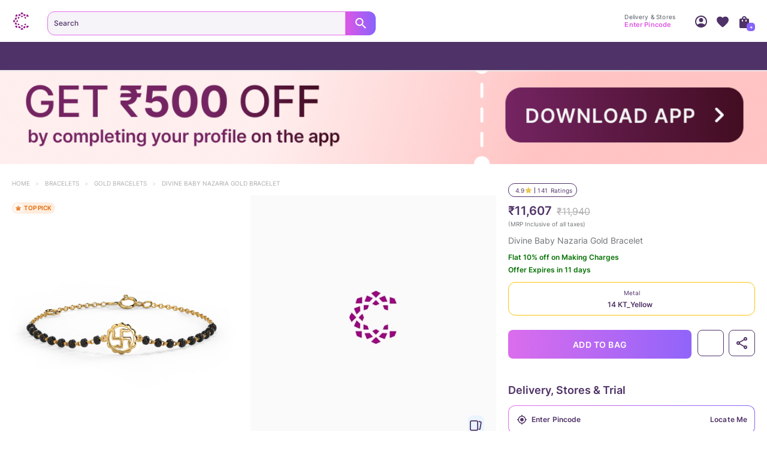

--- FILE ---
content_type: text/javascript
request_url: https://assets.cltstatic.com/desktop/live/maatran/build/414.af8d5eae5896f74e75bd.chunk.js
body_size: 23058
content:
"use strict";(self.webpackChunkmaatran=self.webpackChunkmaatran||[]).push([[87,414],{"0315a83096c7493c72e3":(e,t,r)=>{Object.defineProperty(t,"__esModule",{value:!0}),t.onProductClick=function(e,t,r,l,c){if((0,s.getCurrentURL)().includes("/wishlist")){var d=(0,s.get)(t,"product.sku");(0,s.setIntoLocalStorage)("pdpOrigin","WISHLIST"),(0,n.track)("swWishlistToPd",{masterSku:d})}var p=t.onClickingProduct,m=void 0===p?o.noopFunc:p,g=t.position,h=t.product,y=t.history;m(h,g,l,c),function(e){var t=e.analyticsContext,r=void 0===t?{}:t,o=e.product,a=e.position,l=u({product:o},r);r.page===i.LISTING_PAGE?"ViewSimilarPopup"!==r.section&&"ViewSimilar"!==r.section||"lpSelectFromSimilarItem":r.page===i.PDP?r.type&&"popup"===r.type?(0,n.track)("pdpClickSimilarItemPopUp",u({similarItemIndex:a+1,wlpdcategory:o.jewellery_category,wlpdtype:o.product_type,wlpdname:o.name,wlsku:o.sku,wlpdmaterial:o&&o.material&&o.material.join(",")},l)):"RelatedProducts"===r.type?((0,n.track)("pdpClickRelatedItem",u({similarItemIndex:a,wlpdcategory:o.jewellery_category,wlpdtype:o.product_type,wlpdname:o.name,wlsku:o.sku,wlpdmaterial:o&&o.material&&o.material.join(",")},l)),(0,s.setIntoLocalStorage)("pdpOrigin","PDP")):"RecentlyViewed"===r.section?((0,n.track)("pdpClickRecentlyViewedItem",u({RVTilePosition:a,wlpdcategory:o.jewellery_category,wlpdtype:o.product_type,wlpdname:o.name,wlsku:o.sku,wlpdmaterial:o&&o.material&&o.material.join(",")},l)),(0,s.setIntoLocalStorage)("pdpOrigin","PDP")):((0,n.track)("pdpClickSimilarItem",u({similarItemIndex:a+1,wlpdcategory:o.jewellery_category,wlpdtype:o.product_type,wlpdname:o.name,wlsku:o.sku,wlpdmaterial:o&&o.material&&o.material.join(",")},l)),(0,s.setIntoLocalStorage)("pdpOrigin","PDP")):"ContinueBrowse"===r.type?(0,n.track)("clickRecentlyBrowse",{searchRecentlyWidgetName:"Recently browsed",continueBrowsingPositionOfWidget:a,wlpdname:o.name,masterSku:o.sku,wlpdprice:o.price,continueBrowsingRBPosition:1,wlsku:o.sku}):"PostCard"===r.page?(0,n.track)("RingsThumbnail",{PageName:"Postcards",wlpdname:o.name}):r.page===i.NAVMENU&&(0,n.track)("clickRecentlyBrowsed",{PageName:"Search Page"})}(t);var b=h.url,v=h.default_size,w=void 0===v?"":v,x=h.sku;w&&"0"!==w&&"FREE-SIZE"!==w&&f(x,w);var P=(0,s.get)(h,"brand",[]).includes("Shaya"),S=i.REGION_CONFIG.find((function(e){return window.location.pathname===e.path||window.location.pathname.startsWith("".concat(e.path,"/"))})),E=b;S&&b.startsWith("/")&&!b.startsWith(S.path)&&!P&&(E="".concat(S.path).concat(b));!(0,o.isSmallScreenDevice)()||P?(e.preventDefault(),window.open(E,"_blank")):y&&!a.MountPDPageUrl.test(h.url)&&(0,s.cookieEnabled)()?y.push(b):window.open(E,"_self");r&&"function"==typeof r&&r()};var o=r("faa50feae30fe24e2c9a"),i=r("1005cd87983a05c3545a"),a=r("d60748389f3397b71307"),n=r("e059dbcd722780779293"),l=r("90f2044761cb7470a00b"),s=r("3be1839ad43e5dd2952c");function c(e){return c="function"==typeof Symbol&&"symbol"==typeof Symbol.iterator?function(e){return typeof e}:function(e){return e&&"function"==typeof Symbol&&e.constructor===Symbol&&e!==Symbol.prototype?"symbol":typeof e},c(e)}function d(e,t){var r=Object.keys(e);if(Object.getOwnPropertySymbols){var o=Object.getOwnPropertySymbols(e);t&&(o=o.filter((function(t){return Object.getOwnPropertyDescriptor(e,t).enumerable}))),r.push.apply(r,o)}return r}function u(e){for(var t=1;t<arguments.length;t++){var r=null!=arguments[t]?arguments[t]:{};t%2?d(Object(r),!0).forEach((function(t){p(e,t,r[t])})):Object.getOwnPropertyDescriptors?Object.defineProperties(e,Object.getOwnPropertyDescriptors(r)):d(Object(r)).forEach((function(t){Object.defineProperty(e,t,Object.getOwnPropertyDescriptor(r,t))}))}return e}function p(e,t,r){return(t=function(e){var t=function(e,t){if("object"!=c(e)||!e)return e;var r=e[Symbol.toPrimitive];if(void 0!==r){var o=r.call(e,t||"default");if("object"!=c(o))return o;throw new TypeError("@@toPrimitive must return a primitive value.")}return("string"===t?String:Number)(e)}(e,"string");return"symbol"==c(t)?t:t+""}(t))in e?Object.defineProperty(e,t,{value:r,enumerable:!0,configurable:!0,writable:!0}):e[t]=r,e}var f=function(e,t){e=e||"",(0,l.setCookie)("pd_size_".concat(e.toLowerCase()),t,{days:0,mins:1})}},"2abbfa03212c2fc81d2d":(e,t,r)=>{Object.defineProperty(t,"__esModule",{value:!0}),t.ProductListWrapper=t.List=t.BuyNowButton=void 0;var o=n(r("ef597e4f520f624d569b")),i=r("f542387520d3626b0a89"),a=n(r("4254ee18cacbace468d9"));function n(e){return e&&e.__esModule?e:{default:e}}t.BuyNowButton=(0,a.default)(o.default,{target:"ee7olx0"})("color:#4F3267;background:unset;border-radius:8px;border:0.7px solid #CFC1FF;font-family:",i.INTER_SEMI_BOLD,";height:32px;margin:0px;@media (max-width:992px){margin-top:12px;height:24px;font-size:1rem;line-height:12.1px;letter-spacing:0.75px;text-align:center;}"),t.ProductListWrapper=(0,a.default)("div",{target:"ee7olx1"})("overflow-x:auto;white-space:nowrap;scrollbar-width:none;"),t.List=(0,a.default)("ul",{target:"ee7olx2"})("li{display:inline-block;.engravable{top:55%;}}")},"2c294260b773b51fd417":(e,t,r)=>{function o(e){return o="function"==typeof Symbol&&"symbol"==typeof Symbol.iterator?function(e){return typeof e}:function(e){return e&&"function"==typeof Symbol&&e.constructor===Symbol&&e!==Symbol.prototype?"symbol":typeof e},o(e)}Object.defineProperty(t,"__esModule",{value:!0}),t.default=void 0;var i=C(r("0d46ce0f8aad2702adc0")),a=(_(r("8a2d1b95e05b6a321e74")),C(r("4254ee18cacbace468d9"))),n=_(r("70b80c84421d7e3ed4d7")),l=r("e059dbcd722780779293"),s=r("c6a5a4dc5172b66ecec3"),c=_(r("2138cb0ca34a1d2ff3f4")),d=_(r("ce779e861614acdb6c09")),u=r("0b2028f5397594c1d931"),p=r("1cb15f943588e2b62105"),f=r("ad4fc5a3ee17b5461424"),m=r("faa50feae30fe24e2c9a"),g=_(r("c13cc83a604bb0b34ff8")),h=r("d8e8ecae152170c3f9f7"),y=r("4c5155581083c9549f3b"),b=_(r("b92efa752afe9fed70c3")),v=r("3be1839ad43e5dd2952c"),w=r("3183d7ad69906c9afeac"),x=r("54ae49d62b9ec99137c1"),P=r("0315a83096c7493c72e3"),S=r("2abbfa03212c2fc81d2d"),E=r("56c448e8fe113ad0b93b"),k=r("1005cd87983a05c3545a"),T=_(r("a7c73104b46ef631ecc7")),I=r("e53dfc427e715021c4d9");function _(e){return e&&e.__esModule?e:{default:e}}function O(e){if("function"!=typeof WeakMap)return null;var t=new WeakMap,r=new WeakMap;return(O=function(e){return e?r:t})(e)}function C(e,t){if(!t&&e&&e.__esModule)return e;if(null===e||"object"!=o(e)&&"function"!=typeof e)return{default:e};var r=O(t);if(r&&r.has(e))return r.get(e);var i={__proto__:null},a=Object.defineProperty&&Object.getOwnPropertyDescriptor;for(var n in e)if("default"!==n&&{}.hasOwnProperty.call(e,n)){var l=a?Object.getOwnPropertyDescriptor(e,n):null;l&&(l.get||l.set)?Object.defineProperty(i,n,l):i[n]=e[n]}return i.default=e,r&&r.set(e,i),i}function L(e,t){var r=Object.keys(e);if(Object.getOwnPropertySymbols){var o=Object.getOwnPropertySymbols(e);t&&(o=o.filter((function(t){return Object.getOwnPropertyDescriptor(e,t).enumerable}))),r.push.apply(r,o)}return r}function D(e){for(var t=1;t<arguments.length;t++){var r=null!=arguments[t]?arguments[t]:{};t%2?L(Object(r),!0).forEach((function(t){A(e,t,r[t])})):Object.getOwnPropertyDescriptors?Object.defineProperties(e,Object.getOwnPropertyDescriptors(r)):L(Object(r)).forEach((function(t){Object.defineProperty(e,t,Object.getOwnPropertyDescriptor(r,t))}))}return e}function A(e,t,r){return(t=function(e){var t=function(e,t){if("object"!=o(e)||!e)return e;var r=e[Symbol.toPrimitive];if(void 0!==r){var i=r.call(e,t||"default");if("object"!=o(i))return i;throw new TypeError("@@toPrimitive must return a primitive value.")}return("string"===t?String:Number)(e)}(e,"string");return"symbol"==o(t)?t:t+""}(t))in e?Object.defineProperty(e,t,{value:r,enumerable:!0,configurable:!0,writable:!0}):e[t]=r,e}function N(e,t){return function(e){if(Array.isArray(e))return e}(e)||function(e,t){var r=null==e?null:"undefined"!=typeof Symbol&&e[Symbol.iterator]||e["@@iterator"];if(null!=r){var o,i,a,n,l=[],s=!0,c=!1;try{if(a=(r=r.call(e)).next,0===t){if(Object(r)!==r)return;s=!1}else for(;!(s=(o=a.call(r)).done)&&(l.push(o.value),l.length!==t);s=!0);}catch(e){c=!0,i=e}finally{try{if(!s&&null!=r.return&&(n=r.return(),Object(n)!==n))return}finally{if(c)throw i}}return l}}(e,t)||function(e,t){if(e){if("string"==typeof e)return j(e,t);var r={}.toString.call(e).slice(8,-1);return"Object"===r&&e.constructor&&(r=e.constructor.name),"Map"===r||"Set"===r?Array.from(e):"Arguments"===r||/^(?:Ui|I)nt(?:8|16|32)(?:Clamped)?Array$/.test(r)?j(e,t):void 0}}(e,t)||function(){throw new TypeError("Invalid attempt to destructure non-iterable instance.\nIn order to be iterable, non-array objects must have a [Symbol.iterator]() method.")}()}function j(e,t){(null==t||t>e.length)&&(t=e.length);for(var r=0,o=Array(t);r<t;r++)o[r]=e[r];return o}var R=(0,a.default)("span",{target:"ey72sj0"})("display:inline-block;width:240px;height:15px;border-radius:8px;padding-right:4px;background:linear-gradient(90deg,rgba(255,255,255,0) 0%,#FFD7EB 100%);line-height:15px;position:relative;overflow:hidden;@media screen and (max-width:993px){width:100%;height:14px;}"),F=(0,a.default)("span",{target:"ey72sj1"})("position:absolute;top:50%;transform:translateY(-50%);font-family:Inter;font-weight:500;font-style:italic;font-size:12px;line-height:100%;letter-spacing:0px;color:#CE3380;white-space:nowrap;display:flex;align-items:center;gap:4px;@media screen and (max-width:993px){font-size:10px;}&::before{content:'';background:url(",s.LpSprite,") no-repeat;background-size:695px auto;width:20px;height:20px;background-position:-161px -720px;display:inline-block;@media screen and (max-width:993px){background-position:-114px -519px;background-size:500px auto;width:15px;height:13px;}}");function B(e,t,r,o,i){var a=[];return e&&o&&a.push("TAH"),t&&i&&a.push("LIVE"),r&&a.push("Images"),a}t.default=function(e){var t,r=this,o=e.name,s=e.trialDate,_=void 0===s?{}:s,O=e.price,C=e.specialPrice,L=e.isTah,A=e.isTahLive,j=e.globalTahFlag,V=e.globalTahLiveFlag,W=e.handleListingAddtoCart,M=void 0===W?m.noopFunc:W,H=e.dispatch,z=void 0===H?m.noopFunc:H,U=e.addedHtoProducts,Y=void 0===U?[]:U,G=e.allowedNoofHtoProducts,K=void 0===G?0:G,X=e.isRealProduct,q=void 0===X||X,Q=e.locale,$=e.tryBeforePopupData,J=void 0===$?{}:$,Z=e.globalRealImageFlag,ee=e.realTahLocationId,te=e.virtualTahSubcityId,re=e.isTahAvailable,oe=e.productMaterial,ie=e.showViewSimilar,ae=e.showViewSimilarHandler,ne=e.analyticsContext,le=e.isNonTahPincode,se=void 0!==le&&le,ce=e.tahAppointmentStatus,de=void 0!==ce&&ce,ue=e.activeTab,pe=e.props,fe=void 0===pe?{}:pe,me=e.toolTipMsg,ge=void 0===me?"":me,he=e.isDeliveryInfoLoading,ye=void 0!==he&&he,be=e.productSku,ve=void 0===be?null:be,we=e.isListingPage,xe=void 0!==we&&we,Pe=e.locationDetails,Se=void 0===Pe?{}:Pe,Ee=(e.isToastPending,e.helpDetails),ke=void 0===Ee?{}:Ee,Te=e.videoList,Ie=void 0===Te?null:Te,_e=e.widgetLocation,Oe=void 0===_e?"":_e,Ce=e.isfromTahLanding,Le=void 0!==Ce&&Ce,De=e.fromLoyaltyPage,Ae=void 0!==De&&De,Ne=e.activateTahTour,je=void 0!==Ne&&Ne,Re=e.buyNowClickFunction,Fe=void 0===Re?m.noopFunc:Re,Be=e.isInWishlist,Ve=void 0!==Be&&Be,We=e.isInRecentlyViewedProducts,Me=void 0!==We&&We,He=e.isInLP,ze=void 0!==He&&He,Ue=e.showDeliveryDateInHP,Ye=void 0!==Ue&&Ue,Ge=e.RBSectioninHP,Ke=void 0===Ge?"":Ge,Xe=e.isHPStoreRBSection,qe=void 0!==Xe&&Xe,Qe=e.fisPopUpOpen,$e=void 0===Qe?m.noopFunc:Qe,Je=e.position,Ze=e.tahCartList,et=void 0===Ze?[]:Ze,tt=e.handleBookAppointmentToggle,rt=void 0===tt?m.noopFunc:tt,ot=e.isDashDelivery,it=void 0===ot?{}:ot,at=e.dashDeliveryConfig,nt=void 0===at?{}:at,lt=e.dashDeliveryHoursDiff,st=void 0===lt?{}:lt,ct=e.silverStrip,dt=void 0===ct?{}:ct,ut=e.lpContent,pt=void 0===ut?{}:ut,ft=(0,v.get)(fe,"isStoreLp",!1);(0,i.useEffect)((function(){console.log("Trial Date:",_),console.log("Active Tab:",it.eligible,nt,st)}),[_,ue]);var mt=Se.min_price,gt=void 0===mt?null:mt,ht=fe.product,yt=fe.is22carat,bt=void 0!==yt&&yt,vt=ht||{},wt=(vt.engraving_options,vt.jewellery_category),xt=vt.is22kt,Pt=(0,v.get)(ht,"engraving_options.availability",!1),St=(ke||{}).tollfreeNumber,Et=void 0===St?"+91-44-42935000":St,kt=ht.url,Tt=ht.sku,It=N((0,i.useState)(null),2),_t=It[0],Ot=It[1],Ct=N((0,i.useState)(!1),2),Lt=Ct[0],Dt=Ct[1],At=N((0,i.useState)(!0),2),Nt=At[0],jt=At[1],Rt=J||{},Ft=Rt.tahPopupConfig,Bt=void 0===Ft?{}:Ft,Vt=Rt.livePopupConfig,Wt=void 0===Vt?{}:Vt,Mt=(0,v.isEmpty)(Wt),Ht=Bt.minCountForDirectTahATC,zt=void 0===Ht?5:Ht,Ut=(0,v.getFromLocalStorage)(w.DELIVERY_INFO)||[],Yt=("Your video call & image requests are already pending - Call toll free ".concat(Et," for help"),Oe===k.LISTING_PAGE),Gt=N((0,i.useState)(!1),2),Kt=Gt[0],Xt=Gt[1];(0,i.useEffect)((function(){setTimeout((function(){jt(!1)}),9e3)}),[]);var qt=function(e){return!ie||Q===f.INDIAN_LOCALE&&ze&&(Ve||Me)?"":i.default.createElement("div",{className:(0,a.cx)((0,E.viewSimilarContainer)(bt),(0,a.css)(e,";"))},i.default.createElement(E.ViewSimilarAnimationWrap,{position:1===fe.position,ViewShow:Nt,onClick:function(e){e&&e.stopPropagation(),(0,v.setIntoLocalStorage)("pdpOrigin","LP"),(0,l.track)("clickSimilarItems",D(D(D({},ne),ht),{},{position:fe.position})),ae(ht.sku,f.CL_VISIBILITY)}},i.default.createElement(E.ViewSimilarText,null,i.default.createElement("p",null,"View Similar")),i.default.createElement(E.ViewSimilar,{className:"lpPage",onTouchStart:d.default.preload,onMouseOver:d.default.preload,onFocus:d.default.preload,"data-name":"view-similar"})))},Qt=function(e){return"RecentlyViewed"===e?"RecentlyBrowsed":"BestSeller"===e?"Bestsellers":"LP"},$t={sku:ht.sku,pincode:fe.pincode,erpSku:ht.erp_sku,vendor:ht.vendor,size:ht.size||ht.default_size,mtoShippingDays:ht.mto_shipping_days,engravingAvailability:ht.engraving_options&&ht.engraving_options.availability||!1,activeTab:fe.activeTab},Jt=function(e){return fe.onClickGetDeliveryDate(D(D({},$t),{},{pincode:fe.pincode||e}),null,null,ht,Qt(ne.section))};(0,i.useEffect)((function(){var e=(0,x.skuFinderFromStorage)(Ut,fe.activeTab,ht.sku);Ot(e)}),[Ut]);var Zt=function(){var e=(0,v.get)(fe,"storeDetails.store_phone",[]),t=(0,v.get)(fe,"storeDetails.operator_phone_no","");return t||(e&&e.length>0?e[0]:"")},er=j&&!se&&O>=gt,tr="store"===ue||!1,rr="NewArrivals"===(0,v.get)(ne,"section","");return i.default.createElement("div",{className:(0,a.cx)(E.bottomContainerClass,"bottomContainer")},i.default.createElement("div",{className:E.deliveryHeaderSection},i.default.createElement("p",{className:(0,E.ProductPrice)(fe.is22carat)},"NewArrivals"===(0,v.get)(ne,"section","")&&i.default.createElement("h3",{className:(0,E.ProductName)(fe.is22carat,rr),style:{color:"white",fontSize:"10px",fontWeight:"bold",maxWidth:"130px",whiteSpace:"nowrap",overflow:"hidden",textOverflow:"ellipsis"}},o),function(e,t,r,o){return t?i.default.createElement(i.default.Fragment,null,i.default.createElement(n.default,{price:t,"data-name":"regPrice",isNewArrivalsWidget:o}),i.default.createElement("span",{className:(0,E.OfferPrice)(r)},i.default.createElement(n.default,{price:e,strikethrough:!0,"data-name":"strikePrice",isNewArrivalsWidget:o}))):i.default.createElement(i.default.Fragment,null,i.default.createElement(n.default,{price:e,"data-name":"regPrice",isNewArrivalsWidget:o}))}(O,C,bt,rr)),qt("@media (max-width: 767px) {\n                  display: inline-block;\n                }\n              ")),"NewArrivals"!==(0,v.get)(ne,"section","")&&Q===f.INDIAN_LOCALE&&("tah"===ue||Ye&&"tah"===Ke?i.default.createElement("p",{className:E.deliveryInfoClass,dangerouslySetInnerHTML:{__html:(0,x.renderDeliveryText)({message:(0,v.get)(_,"availabiltyMsg","")},ue)}}):_?null!=it&&it.eligible&&(null==_||null===(t=_.dates)||void 0===t?void 0:t.tatHoursDiff)<=st&&nt&&Q===f.INDIAN_LOCALE?i.default.createElement("p",{className:E.deliveryInfoClass,style:{marginLeft:"0px"}},i.default.createElement(R,null,i.default.createElement(F,null,"Delivery, ".concat((0,v.get)(_,"dates.deliveryDate",""))))):i.default.createElement("p",{className:E.deliveryInfoClass,dangerouslySetInnerHTML:{__html:(0,x.renderDeliveryText)({message:(0,v.get)(_,"dates.deliveryDate","")},ue)}}):(xe||Ye&&"tah"!==Ke)&&Q===f.INDIAN_LOCALE?i.default.createElement("div",{className:E.deliveryContainerClass},ye&&Tt===ve?i.default.createElement("div",{className:(0,a.css)("\n                  position: relative;\n                  margin-left: 30px;\n                  margin-bottom: 23.7px;\n                  margin-top: 10px;\n                  @media (max-width: 992px) {\n                    margin-top: -0.9px;\n                    margin-bottom:23.5px;\n                  }\n                ")},i.default.createElement(y.LoaderWrapper,null,i.default.createElement(b.default,{className:"deliveryloader"}))):i.default.createElement("p",{className:E.deliveryInfoClass,onClick:function(e){return function(e){e&&e.stopPropagation();var t=D(D(D({},ne),ht),{},{material:ht&&ht.material&&ht.material.join(","),EventSource:Qt(ne.section)});if(z((0,u.setGlobalPincodePopup)(!1)),(0,l.track)("checkDeliveryDate",D(D({},t),{},{lpOverlayType:Ve?"Wishlist":Me?"Recently Browsed":"NA"})),fe.pincode){if(_t)return null;Jt()}else Dt(!0),(0,l.track)("swPincodePopUpViewed",{pincodeFlow:"CheckDeliveryDateClicked"})}(e)}},function(e,t,r){var o=arguments.length>3&&void 0!==arguments[3]?arguments[3]:{};return e&&t?i.default.createElement("p",{dangerouslySetInnerHTML:{__html:(0,x.renderDeliveryText)(t,r)}}):i.default.createElement("span",{className:"deliveryTextClass"},(0,v.get)(o,"checkDeliveryDateText","Check Delivery Date"))}(fe.pincode,_t,ue,pt))):null),i.default.createElement("div",{className:(0,a.css)(Yt?"display:none;":""," position:relative;margin-top:-2px;@media (max-width:992px){margin-top:",xe&&Q===f.INDIAN_LOCALE?"-7px":"0px",";}")},i.default.createElement(c.default,{href:(0,m.getAbsCaratlaneUrl)(kt),onClick:function(e){return(0,P.onProductClick)(e,fe)}},i.default.createElement("h3",{className:(0,E.ProductName)(fe.is22carat)},o),Pt&&i.default.createElement(I.SpecialTag,{className:"engravable tag-engravable"},i.default.createElement("p",null,"ENGRAVABLE")),(bt||xt)&&i.default.createElement(I.SpecialTag,{className:"tag-22kt"},i.default.createElement("p",null,"22KT")),"Silver"===wt&&i.default.createElement(I.SpecialTag,{className:"tag-silver"},i.default.createElement("p",null,null==dt?void 0:dt.tagText))),fe.showDiscoverText&&i.default.createElement(E.DiscoverText,null,"Discover")),qt("display: none;"),Ae?i.default.createElement(S.BuyNowButton,{onClick:function(e){e.stopPropagation(),Fe(Je)}},"BUY NOW"):j||V||Z||ft||tr||qe?i.default.createElement(i.default.Fragment,null,i.default.createElement(E.BottomCtaWrapper,{isHPStoreRBSection:qe,onClick:function(e){return e.stopPropagation()},is22carat:fe.is22carat,className:"bottomctaWrapper"},ft&&i.default.createElement(E.CallStoreButton,{onClick:function(){return e=Zt(),(0,l.track)("stLdpCallStore",{stLdpStoreName:(0,v.get)(fe,"storeDetails.name","")}),(0,m.isSmallScreenDevice)()?document.location.href="tel:".concat(e):(Xt(!0),r.toggle()),null;var e},activateTahTour:je},i.default.createElement("span",null,"CALL STORE")),qe&&i.default.createElement(E.BookAVisitButton,{onClick:function(){return e=D({},ht),void rt(!0,e);var e}},i.default.createElement("span",null,"BOOK A VISIT")),tr?i.default.createElement(E.BottomCTAButton,{onClick:function(){return $e(fe.product)},is22carat:fe.is22carat,isTah:!0},i.default.createElement("p",null,"FIND IN STORE")):(Le&&Q===f.INDIAN_LOCALE||Q===f.INDIAN_LOCALE&&er&&!ft)&&i.default.createElement(E.BottomCTAButton,{onClick:function(e){return function(e){var t=Se.min_price,r=void 0===t?null:t;if(e&&e.stopPropagation(),Le||(0,l.track)("lpTAHClickButton",{TBYBServicesAvailable:B(L,A,Z,j,V),skuState:q?"real":"Virtual",sku:ht.sku,linkLocation:"LP_TBYB_TAH_CTA",linkName:"Try At Home",linkURL:"",eventName:"LP_TAH_ClickButton",lpOverlayType:Ve?"Wishlist":Me?"Recently Browsed":"NA"}),j&&!se&&O>=r){var i=(0,x.skuFinderFromStorage)(Ut,"tah",ht.sku);if(K===Y.length){var a=(0,m.isProductAlreadyInHtoCart)({tahCartList:et,product:ht});Le&&(0,l.track)("tahv2ClickBookError",{errorMsg:"Your trial cart is already full"}),a?z((0,u.displayFailureMessageToaster)("Design has been already added to cart")):(z((0,u.setTryBeforeYouBuyStatus)(!0,f.TRY_AT_HOME_MODE)),z((0,p.setTryBeforeProductDetail)({name:ht.name,material:ht.material,category:ht.category,offer:ht.offer,formattedPrice:ht.formatted_price,sku:ht.sku,productUrl:kt,addedHtoProducts:Y,virtualSubCityID:ht.virtual_tah_subcity_ids,erpSku:ht.erp_sku,vendor:ht.vendor,size:ht.size,mtoShippingDays:ht.mto_shipping_days,engravingAvailability:ht.engraving_options&&ht.engraving_options.availability||!1,addedHtoProductsLength:Y.length,isRealProduct:q,allowedNoofHtoProducts:K,isTah:L,isTahLive:A,globalTahFlag:j,globalTahLiveFlag:V,availableService:B(L,A,Z,j,V),isProductAlreadyInHtoCart:a,realTahLocationId:ee,virtualTahSubcityId:te,isTahAvailable:re,isLP:!0,extraProduct:[ht]})))}else fe.isLoggedIn||K===Y.length||z((0,p.setTryBeforeProductDetail)({name:ht.name,material:ht.material,category:ht.category,offer:ht.offer,formattedPrice:ht.formatted_price,sku:ht.sku,productUrl:kt,addedHtoProducts:Y,virtualSubCityID:ht.virtual_tah_subcity_ids,erpSku:ht.erp_sku,vendor:ht.vendor,size:ht.size,mtoShippingDays:ht.mto_shipping_days,engravingAvailability:ht.engraving_options&&ht.engraving_options.availability||!1,addedHtoProductsLength:Y.length,isRealProduct:q,allowedNoofHtoProducts:K,isTah:L,isTahLive:A,globalTahFlag:j,globalTahLiveFlag:V,availableService:B(L,A,Z,j,V),isProductAlreadyInHtoCart:Y.indexOf(ht.sku)>-1,realTahLocationId:ee,virtualTahSubcityId:te,isTahAvailable:re,isLP:!0}));if(Y.length>=zt&&zt<K&&K>Y.length&&L&&!de||fe.isLoggedIn&&K>Y.length&&L&&!de)M(e,ht.sku,Y.length,ht.virtual_tah_subcity_ids,q,K,(function(){console.log("productAdded>>>L>p",ht),(0,l.track)("lpTahAddToCart",{isOfferPresent:null===ht.offer.text?"No":"Yes",skuState:q?"real":"Virtual",eventStep:"TAH_add",sku:ht.sku,TBYBNoofTAHProducts:Y.length+1,productCategory:ht.category,productName:o,offerText:ht.offer.text,material:oe&&oe.join(",")}),fe.history.push(k.TAH_CHECKOUT_PAGE_URL,{from:{pathname:fe.history.location.pathname}})}));else if(K!==Y.length){if(fe.pincode&&!i)return fe.onClickGetDeliveryDate(D(D({},$t),{},{activeTab:"tah"}),p.setTryBeforeYouBuyStep,u.setTryBeforeYouBuyStatus,ht,Qt(ne.section));z((0,u.setTryBeforeYouBuyStatus)(!0,f.TRY_AT_HOME_MODE)),z((0,p.setTryBeforeYouBuyStep)(1))}}else j?(Le&&(0,l.track)("tahv2ClickBookError",{errorMsg:f.TRY_AT_HOME_NOT_AVAILABLE_PINCODE||"NA"}),z((0,u.displayFailureMessageToaster)(f.TRY_AT_HOME_NOT_AVAILABLE_PINCODE))):(Le&&(0,l.track)("tahv2ClickBookError",{errorMsg:f.TRY_AT_HOME_SUSPENDED_TOASTER||"NA"}),z((0,u.displayFailureMessageToaster)(f.TRY_AT_HOME_SUSPENDED_TOASTER)))}(e)},is22carat:fe.is22carat,isTah:er,activateTahTour:je,isfromTahLanding:Le},i.default.createElement("p",null,(0,v.get)(pt,"tryAtHomeText","TRY AT HOME")),je&&i.default.createElement("div",{className:E.TabTourTip},i.default.createElement("p",null,ge))),(Le&&Q!==f.INDIAN_LOCALE||!Le)&&!qe&&i.default.createElement(E.LiveCallBtn,{"aria-label":ht.name+"live-call-button",disabled:Mt,is22carat:fe.is22carat,locale:Q===f.INDIAN_LOCALE,isTahOrFis:"store"===ue?tr:er,isSlp:ft,isLive:!0,onClick:function(e){e.stopPropagation(),(0,l.track)("lpLiveClickButton",{TBYBServicesAvailable:B(L,A,Z,j,V),skuState:q?"real":"Virtual",sku:ht.sku,linkLocation:"LP_TBYB_LIVE_CTA",linkName:"Live Video Call / Call Button",linkURL:"",eventName:"LP_LIVE_ClickButton",lpOverlayType:Ve?"Wishlist":Me?"Recently Browsed":"NA"}),(V||Z)&&(z((0,p.setTryBeforeProductDetail)({name:ht.name,material:ht.material,category:ht.category,offer:ht.offer,formattedPrice:ht.formatted_price,sku:ht.sku,productUrl:kt,addedHtoProducts:Y,virtualSubCityID:ht.virtual_tah_subcity_ids,addedHtoProductsLength:Y.length,isRealProduct:q,allowedNoofHtoProducts:K,isTah:L,isTahLive:A,globalRealImageFlag:Z,globalTahFlag:j,globalTahLiveFlag:V,skuState:q?"real":"Virtual",linkLocation:"LP_TBYB_LIVE_CTA",linkName:"Live Video Call / Call Button",linkURL:"",eventName:"LP_LIVE_ClickButton"})),V||Z?(z((0,p.setTryBeforeProductDetail)({name:ht.name,material:ht.material,category:ht.category,offer:ht.offer,formattedPrice:ht.formatted_price,sku:ht.sku,productUrl:kt,addedHtoProducts:Y,virtualSubCityID:ht.virtual_tah_subcity_ids,addedHtoProductsLength:Y.length,isRealProduct:q,allowedNoofHtoProducts:K,isTah:L,isTahLive:A,globalTahFlag:j,globalTahLiveFlag:V,availableService:B(L,A,Z,j,V),isProductAlreadyInHtoCart:Y.indexOf(ht.sku)>-1,realTahLocationId:ee,virtualTahSubcityId:te,isTahAvailable:re,isLP:!0,videoList:Ie})),z((0,u.setTryBeforeYouBuyStatus)(!0,f.LIVE_VIDEO_CALL_MODE)),z((0,p.setTryBeforeYouBuyStep)(2))):z((0,u.displayFailureMessageToaster)(f.LIVE_VIDEO_CALL_SUSPENDED_TOASTER)))}},i.default.createElement("span",null),i.default.createElement("p",null,(0,v.get)(pt,"tryVideoCallText","TRY VIDEO CALL"))))):"",i.default.createElement(g.default,{show:Lt,togglePincodeWidget:function(e){e&&e.stopPropagation(),Dt(!1)},updatePincodePdTah:function(e,t){z((0,h.tahPincode)()),z((0,u.updatePincode)({pincode:e,tahUpdatePincode:t},(function(){return Jt(e)}))),Dt(!1)},pincodeFlow:"tah"===fe.activeTab?"CheckTrialDateClicked":"CheckDeliveryDateClicked"}),i.default.createElement(T.default,{close:function(){return Xt(!1)},show:Kt,number:Zt(),source:"call_store_cta"}))};e.exports=t.default},"4023cf73e4001cd61ba0":(e,t,r)=>{Object.defineProperty(t,"__esModule",{value:!0}),t.default=void 0;var o=l(r("0d46ce0f8aad2702adc0")),i=r("4254ee18cacbace468d9"),a=(l(r("8a2d1b95e05b6a321e74")),l(r("ab68f398d607eda8759b"))),n=r("56c448e8fe113ad0b93b");function l(e){return e&&e.__esModule?e:{default:e}}function s(e){return s="function"==typeof Symbol&&"symbol"==typeof Symbol.iterator?function(e){return typeof e}:function(e){return e&&"function"==typeof Symbol&&e.constructor===Symbol&&e!==Symbol.prototype?"symbol":typeof e},s(e)}function c(e,t,r){return(t=function(e){var t=function(e,t){if("object"!=s(e)||!e)return e;var r=e[Symbol.toPrimitive];if(void 0!==r){var o=r.call(e,t||"default");if("object"!=s(o))return o;throw new TypeError("@@toPrimitive must return a primitive value.")}return("string"===t?String:Number)(e)}(e,"string");return"symbol"==s(t)?t:t+""}(t))in e?Object.defineProperty(e,t,{value:r,enumerable:!0,configurable:!0,writable:!0}):e[t]=r,e}t.default=function(e){var t=e.is22carat,r=void 0!==t&&t,l=(0,i.css)("background:#e9ebee;margin:10px 10px;width:20%;height:10px;border-radius:10px;&::after{background-color:#dddfe2;}"),s=(0,i.css)("background:#e9ebee;margin:10px 10px;width:75%;height:10px;border-radius:10px;&::after{background-color:#dddfe2;}");return o.default.createElement("div",{className:(0,i.cx)(c({},n.glitterLoaderProductImageCard,r),c({},n.LoaderProductImageCard,!r))},o.default.createElement("div",{className:(0,n.ImageBox)()},o.default.createElement("div",{className:(0,i.cx)(n.lightLoadingClass,n.frontImage)}),o.default.createElement(a.default,{props:e}),o.default.createElement("div",{className:(0,i.css)("position:absolute;bottom:0px;width:100%;")},o.default.createElement("div",{className:"".concat(l," ").concat(n.loadingClass)}),o.default.createElement("div",{className:"".concat(s," ").concat(n.loadingClass)}))))};e.exports=t.default},"4c5155581083c9549f3b":(e,t,r)=>{function o(e){return o="function"==typeof Symbol&&"symbol"==typeof Symbol.iterator?function(e){return typeof e}:function(e){return e&&"function"==typeof Symbol&&e.constructor===Symbol&&e!==Symbol.prototype?"symbol":typeof e},o(e)}Object.defineProperty(t,"__esModule",{value:!0}),t.skuStyle=t.prodname=t.inventoryStyle=t.homeTryOnText=t.deliverystatus=t.StyledContent=t.StyledCategoryWrapper=t.Storetext=t.StorePickup=t.SizeQuantityPopup=t.QtyDetail=t.PriceCompStyle=t.PickupStore=t.OptionsDiv=t.MoreIcon=t.MOBILE_SMALLEST=t.MOBILE_REGULAR=t.LoaderWrapper=t.ItemCard=t.ImageWrapper=t.IconStore=t.EngravingText=t.DisabledTextContent=t.DESKTOP_SMALLEST=t.DESKTOP_REGULAR=t.CartShayaLogo=t.CartItemCard=t.AvailabilityText=void 0;var i=function(e,t){if(!t&&e&&e.__esModule)return e;if(null===e||"object"!=o(e)&&"function"!=typeof e)return{default:e};var r=c(t);if(r&&r.has(e))return r.get(e);var i={__proto__:null},a=Object.defineProperty&&Object.getOwnPropertyDescriptor;for(var n in e)if("default"!==n&&{}.hasOwnProperty.call(e,n)){var l=a?Object.getOwnPropertyDescriptor(e,n):null;l&&(l.get||l.set)?Object.defineProperty(i,n,l):i[n]=e[n]}return i.default=e,r&&r.set(e,i),i}(r("4254ee18cacbace468d9")),a=r("5c74b01a733071919be4"),n=r("f542387520d3626b0a89"),l=r("c6a5a4dc5172b66ecec3"),s=r("79157cde279f6153b390");function c(e){if("function"!=typeof WeakMap)return null;var t=new WeakMap,r=new WeakMap;return(c=function(e){return e?r:t})(e)}t.MOBILE_SMALLEST="0.9rem",t.MOBILE_REGULAR="1.1rem",t.DESKTOP_SMALLEST="1.2rem",t.DESKTOP_REGULAR="1.4rem",t.CartItemCard=(0,i.default)("div",{target:"ee3or4p0"})("width:100%;position:relative;",(function(e){return!e.isMatchingSetsInCart&&"border-bottom: 2px solid #ffffff;"})," padding:22px 12px;@media (max-width:993px){padding:16px 12px;}"),t.LoaderWrapper=(0,i.default)("div",{target:"ee3or4p1"})("position:absolute;top:0;left:0;right:0;bottom:0;background:rgba(255,255,255,0.8);z-index:11;.ellpsis-loader{transform:translate(-50%,-50%);position:absolute;top:35%;left:50%;}.deliveryloader{transform:translate(-50%,-68%);}"),t.ItemCard=(0,i.default)("div",{target:"ee3or4p2"})("width:100%;position:relative;flex-grow:1;display:flex;flex-direction:row;@media (min-width:993px){flex-basis:70%;margin-bottom:0;}>div{position:relative;}"),t.ImageWrapper=(0,i.default)("div",{target:"ee3or4p3"})("background-color:#ffffff;flex-basis:27%;width:120px;height:120px;border-radius:12px;border:1px solid #DED6FB;align-content:center;position:relative;overflow:hidden;object-fit:contain;@media screen and (min-width:993px){width:154px;height:154px;margin-top:0px;}> a{display:flex;align-items:center;height:100%;}img{display:block;width:100%;}"),t.prodname=(0,i.css)("overflow:hidden;white-space:nowrap;text-overflow:ellipsis;color:#4E555E;font-family:",n.INTER_REGULAR,";font-size:1.2rem;line-height:22px;@media(max-width:993px){font-size:1rem;}@media(max-width:393px){max-width:135px;font-size:1rem;}"),t.deliverystatus=(0,i.css)("font-size:1.2rem;color:#8863fb !important;font-family:",n.INTER_REGULAR,";@media (max-width:993px){font-size:1rem;}a{text-decoration:underline;cursor:pointer;color:#de57e5;}"),t.skuStyle=(0,i.css)("line-height:22px;font-size:0.8rem;font-family:",n.INTER_REGULAR,";color:#4F3267;padding-bottom:2px;@media(max-width:993px){line-height:16px;padding-bottom:0px;}"),t.inventoryStyle=(0,i.css)("position:absolute;right:21%;top:29px;background:linear-gradient(270deg,#FF5B6C 0%,#FF9C7A 100%);color:#FFFFFF !important;border-radius:12px;font-family:",n.INTER_SEMI_BOLD,";font-size:1rem;text-overflow:ellipsis;white-space:nowrap;padding:0px 9px;line-height:18px;@media (max-width:992px){display:none;}@media (max-width:500px){display:none;}@media(max-width:370px){display:none;}"),t.CartShayaLogo=(0,i.default)(a.ShayaLogoOnCartItem,{target:"ee3or4p4"})("position:absolute;left:0;bottom:0;margin-left:-2px;@media (max-width:992px){transform:scale(0.7);left:-1rem;bottom:-0.4rem;}");var d=t.PriceCompStyle=(0,i.css)("font-size:1.2rem;color:#4F3267;padding-bottom:3px;body.fontLoaded &{font-family:",n.INTER_SEMI_BOLD,";}.strikethrough{text-decoration:line-through;color:#ADA9AD;font-family:",n.INTER_REGULAR,";font-size:1.2rem;margin:0 0 0 5px;}.discountprice{color:#EB4F5C;font-family:",n.INTER_REGULAR,";font-size:1.2rem;margin:0 0 0 5px;}.hto_status_text{color:#4F3267;margin-right:0.8rem;font-family:",n.INTER_SEMI_BOLD,";font-size:1.2rem;line-height:22px;}.red_color{color:#EB4F5C;}.hto_currency{color:#4F3267;font-size:1.2rem;display:inline-block;font-family:",n.INTER_SEMI_BOLD,";}@media (max-width:993px){font-size:1rem;color:#4F3267;padding-bottom:3px;.hto_status_text{display:block;font-size:1rem;}.hto_currency{font-size:1rem;display:block;}.strikethrough{font-size:1rem;}.discountprice{font-size:1rem;}}");t.StyledContent=(0,i.css)("margin-left:20px;display:flex;flex-direction:column;overflow-y:visible;justify-content:flex-start;@media (max-width:993px){width:100%;margin-left:12px;}"),t.OptionsDiv=(0,i.css)("flex-grow:1;.",d,"{display:none;}@media (min-width:993px){margin-bottom:0;flex-basis:30%;color:#4F3267;display:flex;justify-content:flex-end;align-items:flex-end;}"),t.homeTryOnText=(0,i.css)("font-size:0.8rem;font-family:",n.INTER_REGULAR,";color:#4F3267;line-height:16px;"),t.DisabledTextContent=(0,i.default)("p",{target:"ee3or4p5"})("font-size:1.4rem;height:3.8rem;line-height:3.8rem;white-space:nowrap;color:#ff7052;background-color:#f9e4e1;padding:0 1.4rem;border-radius:0.4rem;border:solid 1px #e9e9e9;&:before{content:'';background:url(",l.spriteImage1,") no-repeat;background-size:832px auto;background-position:-12rem -64.2rem;width:2.6rem;height:2.6rem;display:inline-block;vertical-align:middle;margin-right:8px;}body.fontLoaded &{font-family:",n.INTER_SEMI_BOLD,";}"),t.AvailabilityText=(0,i.default)("div",{target:"ee3or4p6"})("font-size:1.2rem;body.fontLoaded &{font-family:",n.INTER_REGULAR,";}.availability_today{color:#8863FB;}.availability_tomorrow{color:#8863FB;}.availability_date{color:#8863FB;}.unavailable{color:#EB4F5C;}@media screen and (max-width:992px){font-size:1rem;}"),t.EngravingText=(0,i.default)("p",{target:"ee3or4p7"})("background:linear-gradient(270deg,#FFF3E7 0%,#FFF2F9 100%);border:1px solid #DED6FB;border-radius:13px;position:absolute;top:0;left:50%;transform:translate(-50%,-50%);text-align:center;font-size:1rem;font-family:",n.INTER_SEMI_BOLD,";line-height:20px;padding:0 20px;color:#4F3267;@media (max-width:993px){font-size:0.8rem;line-height:16px;padding:0 10px;}"),t.PickupStore=(0,i.default)("div",{target:"ee3or4p8"})("height:35px;line-height:35px;border:1px solid #DED6FB;border-radius:12px;background:#FFFFFF;padding-left:10px;width:273px;margin-top:10px;cursor:pointer;@media(max-width:993px){margin-left:-105px;padding:0 10px;width:unset;}"),t.IconStore=(0,i.default)("span",{target:"ee3or4p9"})("display:inline-block;background:url(",l.myAccount_newSprite,");background-size:340px auto;background-position:-323px -200px;width:12px;height:12px;margin-right:10px;"),t.Storetext=(0,i.default)("span",{target:"ee3or4p10"})("display:inline-block;font-family:",n.INTER_MEDIUM,";font-size:1.2rem;color:#4F3267;"),t.MoreIcon=(0,i.default)("span",{target:"ee3or4p11"})("display:inline-block;background:url(",l.myAccount_newSprite,");background-size:340px auto;background-position:-246px -97px;width:7px;height:10px;margin:12px;float:right;"),t.SizeQuantityPopup=(0,i.default)(s.CustomModal,{target:"ee3or4p12"})("@media(max-width:993px){max-height:90%;height:min-content;padding-bottom:82px;}"),t.QtyDetail=(0,i.default)("div",{target:"ee3or4p13"})(">div{>div{overflow-x:auto;>div{padding:0px;justify-content:center;width:56px;@media(max-width:993px){width:48px;min-height:48px;padding:0 20px;}>p{padding-bottom:0;height:unset;min-width:unset;>span{font-family:",n.INTER_SEMI_BOLD,";font-size:1.6rem;color:#4F3267;@media(max-width:993px){width:48px;min-height:48px;}}}}}}"),t.StyledCategoryWrapper=(0,i.default)(s.CategoryWrapper,{target:"ee3or4p14"})("@media(max-width:993px){height:unset;}"),t.StorePickup=(0,i.default)("div",{target:"ee3or4p15"})("min-width:273px;width:100%;height:35px;border-radius:12px;border:1px solid #DED6FB;background:#FFF;margin-top:14px;font-family:",n.INTER_SEMI_BOLD,";color:#4F3267;padding:0 10px;cursor:pointer;>p{position:relative;overflow:hidden;white-space:nowrap;text-overflow:ellipsis;color:#4F3267;line-height:14px;font-size:1.2rem;padding:9px 25px;&:before{content:'';background:url(",l.myAccount_newSprite,");background-size:416px auto;background-position:-394px -245px;width:16px;height:17px;display:inline-block;position:absolute;left:0;@media(max-width:993px){height:16px;}}&:after{content:'';position:absolute;top:50%;left:98%;transform:translate(-50%,-50%);background:url(",l.myAccount_newSprite,");background-size:340px auto;background-position:-240px -92px;width:16px;height:16px;@media(max-width:993px){top:50%;left:98%;}}@media(max-width:993px){font-size:1.0rem;}}")},"63e923abdf95a09a0a46":(e,t,r)=>{Object.defineProperty(t,"__esModule",{value:!0}),t.default=void 0;var o=i(r("0d46ce0f8aad2702adc0"));i(r("8a2d1b95e05b6a321e74"));function i(e){return e&&e.__esModule?e:{default:e}}function a(e){return a="function"==typeof Symbol&&"symbol"==typeof Symbol.iterator?function(e){return typeof e}:function(e){return e&&"function"==typeof Symbol&&e.constructor===Symbol&&e!==Symbol.prototype?"symbol":typeof e},a(e)}function n(e,t){var r=Object.keys(e);if(Object.getOwnPropertySymbols){var o=Object.getOwnPropertySymbols(e);t&&(o=o.filter((function(t){return Object.getOwnPropertyDescriptor(e,t).enumerable}))),r.push.apply(r,o)}return r}function l(e,t){for(var r=0;r<t.length;r++){var o=t[r];o.enumerable=o.enumerable||!1,o.configurable=!0,"value"in o&&(o.writable=!0),Object.defineProperty(e,f(o.key),o)}}function s(e,t,r){return t=d(t),function(e,t){if(t&&("object"==a(t)||"function"==typeof t))return t;if(void 0!==t)throw new TypeError("Derived constructors may only return object or undefined");return function(e){if(void 0===e)throw new ReferenceError("this hasn't been initialised - super() hasn't been called");return e}(e)}(e,c()?Reflect.construct(t,r||[],d(e).constructor):t.apply(e,r))}function c(){try{var e=!Boolean.prototype.valueOf.call(Reflect.construct(Boolean,[],(function(){})))}catch(e){}return(c=function(){return!!e})()}function d(e){return d=Object.setPrototypeOf?Object.getPrototypeOf.bind():function(e){return e.__proto__||Object.getPrototypeOf(e)},d(e)}function u(e,t){return u=Object.setPrototypeOf?Object.setPrototypeOf.bind():function(e,t){return e.__proto__=t,e},u(e,t)}function p(e,t,r){return(t=f(t))in e?Object.defineProperty(e,t,{value:r,enumerable:!0,configurable:!0,writable:!0}):e[t]=r,e}function f(e){var t=function(e,t){if("object"!=a(e)||!e)return e;var r=e[Symbol.toPrimitive];if(void 0!==r){var o=r.call(e,t||"default");if("object"!=a(o))return o;throw new TypeError("@@toPrimitive must return a primitive value.")}return("string"===t?String:Number)(e)}(e,"string");return"symbol"==a(t)?t:t+""}t.default=function(e){function t(e){var r;return function(e,t){if(!(e instanceof t))throw new TypeError("Cannot call a class as a function")}(this,t),p(r=s(this,t,[e]),"showTooltip",(function(){r.setState({show:!0})})),p(r,"hideTooltip",(function(){r.setState({show:!1})})),r.state={show:!1},r}return function(e,t){if("function"!=typeof t&&null!==t)throw new TypeError("Super expression must either be null or a function");e.prototype=Object.create(t&&t.prototype,{constructor:{value:e,writable:!0,configurable:!0}}),Object.defineProperty(e,"prototype",{writable:!1}),t&&u(e,t)}(t,e),r=t,i=[{key:"render",value:function(){var e=o.default.Children.map(this.props.children,(function(e){return o.default.cloneElement(e,function(e){for(var t=1;t<arguments.length;t++){var r=null!=arguments[t]?arguments[t]:{};t%2?n(Object(r),!0).forEach((function(t){p(e,t,r[t])})):Object.getOwnPropertyDescriptors?Object.defineProperties(e,Object.getOwnPropertyDescriptors(r)):n(Object(r)).forEach((function(t){Object.defineProperty(e,t,Object.getOwnPropertyDescriptor(r,t))}))}return e}({},e.props))}));return o.default.createElement(o.default.Fragment,null,o.default.createElement("div",{onMouseOver:this.showTooltip,onMouseLeave:this.hideTooltip,onFocus:this.showTooltip},this.state.show?e:e[0]))}}],i&&l(r.prototype,i),a&&l(r,a),Object.defineProperty(r,"prototype",{writable:!1}),r;var r,i,a}(o.default.Component);e.exports=t.default},ab68f398d607eda8759b:(e,t,r)=>{function o(e){return o="function"==typeof Symbol&&"symbol"==typeof Symbol.iterator?function(e){return typeof e}:function(e){return e&&"function"==typeof Symbol&&e.constructor===Symbol&&e!==Symbol.prototype?"symbol":typeof e},o(e)}Object.defineProperty(t,"__esModule",{value:!0}),t.default=void 0;var i=b(r("0d46ce0f8aad2702adc0")),a=(b(r("8a2d1b95e05b6a321e74")),r("3be1839ad43e5dd2952c")),n=r("e059dbcd722780779293"),l=r("4254ee18cacbace468d9"),s=b(r("311917bfeab6631aa7fb")),c=b(r("0d702d36ac2670258aba")),d=b(r("63e923abdf95a09a0a46")),u=b(r("0838e44df433677d3f10")),p=b(r("3180c4de103b1e99a539")),f=b(r("ce779e861614acdb6c09")),m=r("5c74b01a733071919be4"),g=r("56c448e8fe113ad0b93b"),h=r("ad4fc5a3ee17b5461424"),y=["product","showWishlistIcon","showViewSimilar","showShareIcon","showCrossIcon","crossIconAction","showViewSimilarHandler","analyticsContext","showTrialCheckbox","checkboxAction","maxallowed","isInWishlist","isInRecentlyViewedProducts","isInLP","locale","isEngagementLdp","productsInStoreArray","fromCart","isNewArrivalWidget"];function b(e){return e&&e.__esModule?e:{default:e}}function v(e,t){var r=Object.keys(e);if(Object.getOwnPropertySymbols){var o=Object.getOwnPropertySymbols(e);t&&(o=o.filter((function(t){return Object.getOwnPropertyDescriptor(e,t).enumerable}))),r.push.apply(r,o)}return r}function w(e){for(var t=1;t<arguments.length;t++){var r=null!=arguments[t]?arguments[t]:{};t%2?v(Object(r),!0).forEach((function(t){x(e,t,r[t])})):Object.getOwnPropertyDescriptors?Object.defineProperties(e,Object.getOwnPropertyDescriptors(r)):v(Object(r)).forEach((function(t){Object.defineProperty(e,t,Object.getOwnPropertyDescriptor(r,t))}))}return e}function x(e,t,r){return(t=function(e){var t=function(e,t){if("object"!=o(e)||!e)return e;var r=e[Symbol.toPrimitive];if(void 0!==r){var i=r.call(e,t||"default");if("object"!=o(i))return i;throw new TypeError("@@toPrimitive must return a primitive value.")}return("string"===t?String:Number)(e)}(e,"string");return"symbol"==o(t)?t:t+""}(t))in e?Object.defineProperty(e,t,{value:r,enumerable:!0,configurable:!0,writable:!0}):e[t]=r,e}t.default=function(e){var t=e.product,r=void 0===t?{}:t,o=e.showWishlistIcon,b=void 0===o||o,v=e.showViewSimilar,x=void 0!==v&&v,P=e.showShareIcon,S=e.showCrossIcon,E=e.crossIconAction,k=e.showViewSimilarHandler,T=e.analyticsContext,I=void 0===T?{}:T,_=e.showTrialCheckbox,O=void 0!==_&&_,C=e.checkboxAction,L=(e.maxallowed,e.isInWishlist),D=void 0!==L&&L,A=e.isInRecentlyViewedProducts,N=void 0!==A&&A,j=e.isInLP,R=void 0!==j&&j,F=e.locale,B=void 0===F?"":F,V=e.isEngagementLdp,W=void 0!==V&&V,M=(e.productsInStoreArray,e.fromCart),H=void 0!==M&&M,z=(e.isNewArrivalWidget,function(e,t){if(null==e)return{};var r,o,i=function(e,t){if(null==e)return{};var r={};for(var o in e)if({}.hasOwnProperty.call(e,o)){if(-1!==t.indexOf(o))continue;r[o]=e[o]}return r}(e,t);if(Object.getOwnPropertySymbols){var a=Object.getOwnPropertySymbols(e);for(o=0;o<a.length;o++)r=a[o],-1===t.indexOf(r)&&{}.propertyIsEnumerable.call(e,r)&&(i[r]=e[r])}return i}(e,y)),U=z.showFlyingHearts,Y=z.animateHearts,G=z.showShareProduct,K=z.closeShareProduct,X=z.toggleShareProduct,q=z.isListingPage,Q=void 0!==q&&q,$=z.checkeditems,J=void 0===$?[]:$,Z=(z.productsInHtoCart,z.props),ee=void 0===Z?{}:Z,te=z.cardLocation,re=void 0===te?"":te,oe=z.miniLP,ie=z.isWishlist,ae="SimilarProducts"===(0,a.get)(z,"props.analyticsContext.section","")&&"pdp"===(0,a.get)(z,"props.analyticsContext.page",""),ne="RecentlyViewed"===(0,a.get)(z,"props.analyticsContext.section","")&&"pdp"===(0,a.get)(z,"props.analyticsContext.page",""),le=r.url+h.WISHLIST_UTM_PARAMS;return i.default.createElement("div",{className:g.topContainerClass,onClick:function(e){return e.stopPropagation()},role:"presentation"},P?i.default.createElement("div",{className:g.shareIConContainer},i.default.createElement(m.ShareIcon,{onClick:X,className:(0,l.css)("@media (min-width:993px){display:none;}")}),i.default.createElement(s.default,{productUrl:encodeURIComponent(le),styles:(0,l.css)("position:absolute;left:10px;top:30px;"),shouldShow:G,handler:K,shareClick:function(e){return(0,n.track)("swShareFromWishlist",{shareType:e})}})):x&&i.default.createElement(d.default,null,i.default.createElement("div",{className:(0,l.cx)((0,g.viewSimilarContainer)(ee.is22carat),(0,l.css)("display:none;"))},i.default.createElement(g.ViewSimilar,{className:(0,l.css)("display:none;"),onClick:function(e){e.stopPropagation(),(0,a.setIntoLocalStorage)("pdpOrigin","LP"),(0,n.track)("clickSimilarItems",w(w(w({},I),r),{},{position:ee.position})),k(r.sku,h.CL_VISIBILITY)},onMouseOver:f.default.preload,onFocus:f.default.preload,onTouchStart:f.default.preload,"data-name":"view-similar"}," ","View Similar"," ")),i.default.createElement(c.default,{text:"View Similar",arrowPosition:"TopLeft",CustomStyles:{ContentStyle:(0,l.css)("width:85%;"),ArrowStyle:(0,l.css)("top:3px;")},className:(0,l.css)("position:absolute;top:40px;left:0px;@media (max-width:992px){display:none;}")})),!ee.isNewArrivalWidget&&i.default.createElement(g.WishlistContainer,{isLp:Q,isSimilarPage:ae,isRecentlyViewed:ne,isEngagementLdp:W,miniLP:oe,isWishlist:ie,className:Q?"":"storeAvailablity"},S?i.default.createElement(g.CrossIconWishlist,{onClick:function(){return E&&E()}}):"en_IN"===B&&R&&(D||N)?null:b?r?i.default.createElement(i.default.Fragment,null,i.default.createElement(g.IconWrapper,{cardLocation:re,className:"wishlistIcon",analyticsContext:w(w({},I),{},{position:ee.position}),isSimilarPage:ae,isRecentlyViewed:ne,miniLP:oe},i.default.createElement(u.default,null,i.default.createElement(p.default,{product:r,animateHearts:Y,analyticsContext:w(w({},I),{},{position:ee.position}),showTooltip:!0,fromLoyaltyPage:ee.fromLoyaltyPage,isPdpAndSim:z.isPdpAndSim,isEngagementLdp:W})),U&&i.default.createElement(g.FlyingHeart1,null),U&&i.default.createElement(g.FlyingHeart2,null),U&&i.default.createElement(g.FlyingHeart3,null),U&&i.default.createElement(g.FlyingHeart4,null))):i.default.createElement(m.Wishlist,null):void 0),i.default.createElement("div",null,O?i.default.createElement(g.WishListTrialCheckbox,{type:"checkbox",disabled:!1,onClickHandler:function(){return C&&C()},isChecked:J.includes(r.sku),fromCart:H}):null))};e.exports=t.default},c13cc83a604bb0b34ff8:(e,t,r)=>{Object.defineProperty(t,"__esModule",{value:!0}),t.default=void 0;var o=l(r("0d46ce0f8aad2702adc0")),i=(l(r("8a2d1b95e05b6a321e74")),l(r("d4f108124c51d949d4ed"))),a=l(r("ab9e2f95a5afadb32729")),n=r("e059dbcd722780779293");function l(e){return e&&e.__esModule?e:{default:e}}function s(e){return s="function"==typeof Symbol&&"symbol"==typeof Symbol.iterator?function(e){return typeof e}:function(e){return e&&"function"==typeof Symbol&&e.constructor===Symbol&&e!==Symbol.prototype?"symbol":typeof e},s(e)}function c(e,t){for(var r=0;r<t.length;r++){var o=t[r];o.enumerable=o.enumerable||!1,o.configurable=!0,"value"in o&&(o.writable=!0),Object.defineProperty(e,g(o.key),o)}}function d(e,t,r){return t=p(t),function(e,t){if(t&&("object"==s(t)||"function"==typeof t))return t;if(void 0!==t)throw new TypeError("Derived constructors may only return object or undefined");return function(e){if(void 0===e)throw new ReferenceError("this hasn't been initialised - super() hasn't been called");return e}(e)}(e,u()?Reflect.construct(t,r||[],p(e).constructor):t.apply(e,r))}function u(){try{var e=!Boolean.prototype.valueOf.call(Reflect.construct(Boolean,[],(function(){})))}catch(e){}return(u=function(){return!!e})()}function p(e){return p=Object.setPrototypeOf?Object.getPrototypeOf.bind():function(e){return e.__proto__||Object.getPrototypeOf(e)},p(e)}function f(e,t){return f=Object.setPrototypeOf?Object.setPrototypeOf.bind():function(e,t){return e.__proto__=t,e},f(e,t)}function m(e,t,r){return(t=g(t))in e?Object.defineProperty(e,t,{value:r,enumerable:!0,configurable:!0,writable:!0}):e[t]=r,e}function g(e){var t=function(e,t){if("object"!=s(e)||!e)return e;var r=e[Symbol.toPrimitive];if(void 0!==r){var o=r.call(e,t||"default");if("object"!=s(o))return o;throw new TypeError("@@toPrimitive must return a primitive value.")}return("string"===t?String:Number)(e)}(e,"string");return"symbol"==s(t)?t:t+""}var h=function(e){function t(){var e;!function(e,t){if(!(e instanceof t))throw new TypeError("Cannot call a class as a function")}(this,t);for(var r=arguments.length,o=new Array(r),i=0;i<r;i++)o[i]=arguments[i];return m(e=d(this,t,[].concat(o)),"updatePincodeFunction",(function(t){e.props.updatePincodePdTah(t.pincode,!0)})),m(e,"trackView",(function(){(0,n.track)("popupView",{linkLocation:"PDP_customization_section",linkName:"try before you buy",linkURL:null,eventName:"PDP show_pincode_popup"})})),e}return function(e,t){if("function"!=typeof t&&null!==t)throw new TypeError("Super expression must either be null or a function");e.prototype=Object.create(t&&t.prototype,{constructor:{value:e,writable:!0,configurable:!0}}),Object.defineProperty(e,"prototype",{writable:!1}),t&&f(e,t)}(t,e),r=t,(l=[{key:"render",value:function(){return o.default.createElement(i.default,{closeButton:!0,onClick:this.onClick,close:this.props.togglePincodeWidget,show:this.props.show,trackView:this.trackView},o.default.createElement(a.default,{pincode:this.props.pincode,showUpdatePincode:!1,updatePincode:this.updatePincodeFunction,togglePincodeWidget:this.props.togglePincodeWidget,pincodeFlow:this.props.pincodeFlow,updateStorePincode:this.props.updateStorePincode,callbackOnPincodeSubmit:this.props.callbackOnPincodeSubmit}))}}])&&c(r.prototype,l),s&&c(r,s),Object.defineProperty(r,"prototype",{writable:!1}),r;var r,l,s}(o.default.PureComponent);t.default=h;e.exports=t.default},ce5fbb651f6c7f215969:(e,t,r)=>{function o(e){return o="function"==typeof Symbol&&"symbol"==typeof Symbol.iterator?function(e){return typeof e}:function(e){return e&&"function"==typeof Symbol&&e.constructor===Symbol&&e!==Symbol.prototype?"symbol":typeof e},o(e)}Object.defineProperty(t,"__esModule",{value:!0}),t.VideoContainer=t.VideoBannerContainer=t.TransparentDiv=t.LPSliderImage=t.Carousel=void 0,t.default=function(e){var t=[{id:e.pos.position,name:e.name,mediaContents:Array.isArray(e.media)?e.media.map((function(e){return{url:e.url,type:e.type}})):[]}];return a.default.createElement("div",null,t.map((function(t,r){return a.default.createElement(a.default.Fragment,null,a.default.createElement(D,null,a.default.createElement(R,{mediaContents:t.mediaContents,name:t.name,pos:e.pos.position,isInWishlist:(0,p.get)(e,"isInWishlist",!1),highlightWishlistText:(0,p.get)(e,"highlightWishlistText",""),highlightRecentlyViewedText:(0,p.get)(e,"highlightRecentlyViewedText",""),isInRecentlyViewedProducts:(0,p.get)(e,"isInRecentlyViewedProducts",!1),locale:e.locale})),a.default.createElement(A,null,a.default.createElement(N,{mediaContents:t.mediaContents,index:r,name:e.name,pos:e.pos.position,props:e.pos,isInWishlist:(0,p.get)(e,"isInWishlist",!1),highlightWishlistText:(0,p.get)(e,"highlightWishlistText",""),highlightRecentlyViewedText:(0,p.get)(e,"highlightRecentlyViewedText",""),isInRecentlyViewedProducts:(0,p.get)(e,"isInRecentlyViewedProducts",!1),locale:e.locale})))})))};var i,a=h(r("0d46ce0f8aad2702adc0")),n=h(r("4254ee18cacbace468d9")),l=r("c6a5a4dc5172b66ecec3"),s=r("faa50feae30fe24e2c9a"),c=(i=r("5af0e18abdb38820d1aa"))&&i.__esModule?i:{default:i},d=r("5fa112b4d9e72b1a812b"),u=r("e059dbcd722780779293"),p=r("3be1839ad43e5dd2952c"),f=r("f542387520d3626b0a89"),m=r("1005cd87983a05c3545a");function g(e){if("function"!=typeof WeakMap)return null;var t=new WeakMap,r=new WeakMap;return(g=function(e){return e?r:t})(e)}function h(e,t){if(!t&&e&&e.__esModule)return e;if(null===e||"object"!=o(e)&&"function"!=typeof e)return{default:e};var r=g(t);if(r&&r.has(e))return r.get(e);var i={__proto__:null},a=Object.defineProperty&&Object.getOwnPropertyDescriptor;for(var n in e)if("default"!==n&&{}.hasOwnProperty.call(e,n)){var l=a?Object.getOwnPropertyDescriptor(e,n):null;l&&(l.get||l.set)?Object.defineProperty(i,n,l):i[n]=e[n]}return i.default=e,r&&r.set(e,i),i}function y(e,t){return function(e){if(Array.isArray(e))return e}(e)||function(e,t){var r=null==e?null:"undefined"!=typeof Symbol&&e[Symbol.iterator]||e["@@iterator"];if(null!=r){var o,i,a,n,l=[],s=!0,c=!1;try{if(a=(r=r.call(e)).next,0===t){if(Object(r)!==r)return;s=!1}else for(;!(s=(o=a.call(r)).done)&&(l.push(o.value),l.length!==t);s=!0);}catch(e){c=!0,i=e}finally{try{if(!s&&null!=r.return&&(n=r.return(),Object(n)!==n))return}finally{if(c)throw i}}return l}}(e,t)||function(e,t){if(e){if("string"==typeof e)return b(e,t);var r={}.toString.call(e).slice(8,-1);return"Object"===r&&e.constructor&&(r=e.constructor.name),"Map"===r||"Set"===r?Array.from(e):"Arguments"===r||/^(?:Ui|I)nt(?:8|16|32)(?:Clamped)?Array$/.test(r)?b(e,t):void 0}}(e,t)||function(){throw new TypeError("Invalid attempt to destructure non-iterable instance.\nIn order to be iterable, non-array objects must have a [Symbol.iterator]() method.")}()}function b(e,t){(null==t||t>e.length)&&(t=e.length);for(var r=0,o=Array(t);r<t;r++)o[r]=e[r];return o}var v=(0,n.default)("label",{target:"ekxtb8g0"})("background:url(",l.LpSprite,") no-repeat;background-size:380px auto;background-position:-334px -84px;width:28px;height:28px;display:inline-block;"),w=(0,n.default)("label",{target:"ekxtb8g1"})("background:url(",l.LpSprite,") no-repeat;background-size:380px auto;background-position:-216px -115px;width:28px;height:28px;display:inline-block;"),x=(0,n.default)("div",{target:"ekxtb8g2"})((function(e){return e.overlay?"overflow: hidden":"overflow: auto hidden"}),";white-space:nowrap;display:-webkit-box;scroll-behavior:smooth;::-webkit-scrollbar{-webkit-appearance:none;height:2px;width:36px;}::-webkit-scrollbar-thumb{background:#cfc1ff;}",(function(e){return e.AutoSlide&&"\n    &#ResponsiveSwiperdiv10{\n\n      >div{\n        animation: scrollAnimation 3s ease-out;\n      }\n\n      @keyframes scrollAnimation {\n        0% {\n          transform: translateX(0%);\n        }\n        42% {\n          transform: translateX(-100%);\n        }\n        58% {\n          transform: translateX(-100%);\n        }\n        100% {\n          transform: translateX(0);\n        }\n      }\n    }\n  "})," @media(max-width:993px){> div > img{width:100%;height:100%;}> div{width:100%;height:100%;position:relative;div.vjs-poster{> picture{background-color:#fff;> img{width:50px;height:50px;position:absolute;top:40%;left:40%;}}}}}"),P=(0,n.default)("div",{target:"ekxtb8g3"})(".carousel{position:relative;padding:9px 9px 0 9px;@media screen and (max-width:993px){margin:0;}}.slide-image{display:block;position:absolute;width:100%;height:100%;top:0;opacity:0;transition:all 0.7s ease-in-out;}.carousel-slide{display:block;position:absolute;top:0;right:0;bottom:0;left:0;width:100%;transform:translate3d(100%,0,0);background-size:cover;background-position:center;}.carousel-slide div{width:auto;min-width:100%;height:100%;@media (min-width:993px){> picture{background-color:#fff;> img{width:50px;height:50px;position:absolute;top:40%;left:40%;}}}}.carousel-slide.active{transition:transform 0.5s ease-in-out;transform:translate3d(0,0,0);animation:activeIn 0.5s ease-in-out;}.carousel-slide.no-animation{transition:none;animation:none;}.carousel-slide.previous{transition:transform 0.5s ease-in-out;animation:previousOut 0.5s ease-in-out;}.reverse .carousel-slide.active{transition:transform 0.5s ease-in-out;transform:translate3d(0,0,0);animation:previousOutReverse 0.5s ease-in-out;}.reverse .carousel-slide.previous{transition:transform 0.5s ease-in-out;animation:activeInReverse 0.5s ease-in-out;}@keyframes activeIn{0%{transform:translate3d(100%,0,0);}100%{transform:translate3d(0,0,0);}}@keyframes previousOut{0%{transform:translate3d(0,0,0);}100%{transform:translate3d(-100%,0,0);}}@keyframes activeInReverse{0%{transform:translate3d(0,0,0);}100%{transform:translate3d(100%,0,0);}}@keyframes previousOutReverse{0%{transform:translate3d(-100%,0,0);}100%{transform:translate3d(0,0,0);}}"),S=(0,n.default)("div",{target:"ekxtb8g4"})("display:block;position:relative;width:100%;margin:0;padding-bottom:100%;overflow:hidden;list-style:none;border-radius:8px;border:1px solid #e9e9e9;*{user-select:none;-ms-user-select:none;-moz-user-select:none;-khtml-user-select:none;-webkit-user-select:none;-webkit-touch-callout:none;}"),E=(0,n.default)("div",{target:"ekxtb8g5"})(".slide-container{display:block;}.slide-container .carousel-controls .lplabel{display:block;@media screen and (max-width:993px){display:none;}}.slide-container .nav .lplabel{display:block;}"),k=(0,n.default)("div",{target:"ekxtb8g6"})("z-index:2;font-size:0px;line-height:100px;color:black;.lplabel{position:absolute;padding:0 20px;cursor:pointer;}.previous{position:absolute;text-align:left;left:5px;bottom:13px;}.next{position:absolute;text-align:right;left:44px;bottom:13px;}"),T=(t.LPSliderImage=(0,n.default)("img",{target:"ekxtb8g7"})("position:absolute;top:0;left:0;bottom:0;right:0;margin:0;border-radius:8px;object-fit:cover;width:100%;"),t.VideoBannerContainer=(0,n.default)("div",{target:"ekxtb8g8"})("position:relative;")),I=t.TransparentDiv=(0,n.default)("div",{target:"ekxtb8g9"})("width:100%;height:100%;position:absolute;z-index:100;top:0;"),_=t.VideoContainer=(0,n.default)("div",{target:"ekxtb8g10"})("width:100%;height:100%;"),O=(0,n.default)("div",{target:"ekxtb8g11"})("position:absolute;margin-top:0;background-color:#4e555ecc;width:100%;top:0;z-index:1;height:100%;"),C=(0,n.default)("p",{target:"ekxtb8g12"})("position:relative;text-align:center;padding:auto 0px;font-family:",f.INTER_MEDIUM,";font-size:1.4rem;line-height:20px;color:#ffffff;top:50%;transform:translateY(-50%);"),L=(0,n.default)("p",{target:"ekxtb8g13"})("position:relative;text-align:center;padding:auto 0px;font-family:",f.INTER_MEDIUM,";font-size:1.2rem;line-height:20px;color:#ffffff;top:50%;transform:translateY(-50%);"),D=(0,n.default)("div",{target:"ekxtb8g14"})("@media screen and (min-width:993px){display:none;}"),A=(0,n.default)("div",{target:"ekxtb8g15"})("@media screen and (max-width:993px){display:none;}"),N=t.Carousel=function(e){var t=e.mediaContents,r=e.name,o=e.pos,i=e.isInWishlist,l=void 0!==i&&i,c=e.highlightWishlistText,d=void 0===c?"":c,p=e.highlightRecentlyViewedText,f=void 0===p?"":p,g=e.isInRecentlyViewedProducts,h=void 0!==g&&g,b=e.locale,x=void 0===b?"":b,T=t.length,I=y((0,a.useState)(0),2),_=I[0],L=I[1],D=y((0,a.useState)(-1),2),A=D[0],N=D[1],R=y((0,a.useState)(!1),2),F=R[0],B=R[1],V=y((0,a.useState)(!0),2),W=V[0],M=V[1],H=y((0,a.useState)(!1),2),z=H[0],U=H[1];(0,a.useEffect)((function(){setTimeout((function(){W&&1===o&&(Y(null,0,"autoslidepos2"),setTimeout((function(){Y(null,-1,"autoslidepos1")}),2e3)),M(!1)}),3e3)}),[]);var Y=function(e){var t=arguments.length>1&&void 0!==arguments[1]?arguments[1]:"",r=arguments.length>2&&void 0!==arguments[2]?arguments[2]:"";U(!0),e&&e.stopPropagation();var o=_+t;o=(o%T+T)%T,N(_),"autoslidepos2"===r&&W&&(o=1),"autoslidepos1"===r&&W&&(o=0,N(_+1)),1==t?(0,u.track)("lpviewrightThumbnail"):"autoslidepos1"!=r&&-1==t&&(0,u.track)("lpviewleftThumbnail"),console.log("NextSlide",_,o),L(o),B(t<0)},G="carousel"+(F?" reverse":"");return a.default.createElement(P,null,a.default.createElement("div",{className:G},a.default.createElement(S,null,"en_IN"===x&&(l||h)&&a.default.createElement(O,null,a.default.createElement(C,null,l?d:h?f:"")),a.default.createElement(E,{className:"slide-container"},t.map((function(e,t){return"video"!=e.type?a.default.createElement(a.default.Fragment,null,0===t?a.default.createElement("img",{alt:(0,s.altTagFormatter)(r),title:r,className:(0,n.cx)("carousel-slide".concat(_===t?" active":"").concat(z?"":" no-animation").concat(A===t?" previous":"")),ref:function(e){if(e){var t=e;t.onerror=function(){t.onerror=null,t.src=m.placeholderImage}}},src:e.url||m.placeholderImage}):a.default.createElement("img",{className:(0,n.cx)("lazy","carousel-slide".concat(_===t?" active":"").concat(z?"":" no-animation").concat(A===t?" previous":"")),ref:function(e){if(e){var t=e;t.onerror=function(){t.onerror=null,t.src=m.placeholderImage}}},src:m.placeholderImage,"data-src":e.url||m.placeholderImage,alt:(0,s.altTagFormatter)(r)})):a.default.createElement("div",{className:"carousel-slide".concat(_===t?" active":"").concat(A===t?" previous":""),key:t},a.default.createElement("div",{id:"LPVideoSlider"+"".concat(t)},a.default.createElement(j,{type:"LP_VIDEO_CARD",url:e.url})))}))),!l&&!h&&a.default.createElement(k,{className:"carousel-controls"},a.default.createElement(v,{className:"previous lplabel",onClick:function(e){return Y(e,-1)}}),a.default.createElement(w,{className:"next lplabel",onClick:function(e){return Y(e,1)}})))))},j=function(e){var t=e.type,r=e.url,o=(e.props,(0,a.useRef)(null)),i=(0,d.useObserver)(o,{rootMargin:"0px -10px",threshold:(0,s.isSmallScreenDevice)()?"0":"0.25"}),n=y((0,a.useState)(!0),2),u=n[0],p=n[1];return(0,a.useEffect)((function(){i&&(i.isIntersecting?p(!0):p(!1))}),[i]),a.default.createElement("div",{ref:o},u&&a.default.createElement(c.default,{id:"",type:t,videoJsOptions:{src:r,poster:l.circularLoader}}))},R=function(e){var t=e.mediaContents,r=e.pos,o=e.index,i=e.name,l=e.props,c=e.isInWishlist,d=void 0!==c&&c,f=e.isInRecentlyViewedProducts,g=void 0!==f&&f,h=e.highlightWishlistText,b=void 0===h?"":h,v=e.highlightRecentlyViewedText,w=void 0===v?"":v,P=e.locale,S=void 0===P?"":P,E=(0,a.useRef)(null),k=y((0,a.useState)(!1),2),C=k[0],D=k[1],A="";"undefined"!=typeof document&&(A=document.getElementById("ResponsiveSwiperdiv".concat(r).concat(o)));var N=(0,p.debounce)((function(){if(A){var e=(0,p.get)(A,"scrollLeft",0);e>(0,p.get)(E,"current",0)?(0,u.track)("lpviewrightThumbnail"):e<(0,p.get)(E,"current",0)&&(0,u.track)("lpviewleftThumbnail"),E&&(E.current=e)}}),100);(0,a.useEffect)((function(){document.getElementById("ResponsiveSwiperdiv1".concat(o))&&(setTimeout((function(){D(!0)}),3e3),D(!1))}),[]);var R=m.placeholderImage;return a.default.createElement(x,{overlay:d||g,id:"ResponsiveSwiperdiv".concat(r).concat(o),onScroll:N,onTouchMove:N,AutoSlide:!d&&!g&&C},t.map((function(e,t){return"video"===e.type?a.default.createElement(_,null,a.default.createElement(I,null),a.default.createElement(T,null,a.default.createElement("div",{id:"LPVideoSlider"+"".concat(t)},a.default.createElement(j,{type:"LP_VIDEO_CARD",url:e.url,poster:R,props:l})))):a.default.createElement("div",null,"en_IN"===S&&(d||g)&&a.default.createElement(O,null,a.default.createElement(L,null,d?b:g?w:"")),0===t?a.default.createElement("img",{alt:(0,s.altTagFormatter)(i),title:i,src:e.url||m.placeholderImage,ref:function(e){if(e){var t=e;t.onerror=function(){t.onerror=null,t.src=m.placeholderImage}}}}):a.default.createElement("img",{alt:(0,s.altTagFormatter)(i),title:i,src:m.placeholderImage,"data-src":e.url||m.placeholderImage,className:(0,n.cx)("lazy"),ref:function(e){if(e){var t=e;t.onerror=function(){t.onerror=null,t.src=m.placeholderImage}}}}))})))}},e53dfc427e715021c4d9:(e,t,r)=>{Object.defineProperty(t,"__esModule",{value:!0}),t.default=t.SpecialTagWrapper=t.SpecialTag=t.SpecialMobileTagWrapper=void 0;var o=f(r("0d46ce0f8aad2702adc0")),i=(u(r("8a2d1b95e05b6a321e74")),f(r("4254ee18cacbace468d9"))),a=u(r("3486fa76a590822d59cb")),n=r("3be1839ad43e5dd2952c"),l=r("faa50feae30fe24e2c9a"),s=r("56c448e8fe113ad0b93b"),c=u(r("ce5fbb651f6c7f215969")),d=r("f542387520d3626b0a89");r("ad4fc5a3ee17b5461424");function u(e){return e&&e.__esModule?e:{default:e}}function p(e){if("function"!=typeof WeakMap)return null;var t=new WeakMap,r=new WeakMap;return(p=function(e){return e?r:t})(e)}function f(e,t){if(!t&&e&&e.__esModule)return e;if(null===e||"object"!=m(e)&&"function"!=typeof e)return{default:e};var r=p(t);if(r&&r.has(e))return r.get(e);var o={__proto__:null},i=Object.defineProperty&&Object.getOwnPropertyDescriptor;for(var a in e)if("default"!==a&&{}.hasOwnProperty.call(e,a)){var n=i?Object.getOwnPropertyDescriptor(e,a):null;n&&(n.get||n.set)?Object.defineProperty(o,a,n):o[a]=e[a]}return o.default=e,r&&r.set(e,o),o}function m(e){return m="function"==typeof Symbol&&"symbol"==typeof Symbol.iterator?function(e){return typeof e}:function(e){return e&&"function"==typeof Symbol&&e.constructor===Symbol&&e!==Symbol.prototype?"symbol":typeof e},m(e)}function g(e,t){return function(e){if(Array.isArray(e))return e}(e)||function(e,t){var r=null==e?null:"undefined"!=typeof Symbol&&e[Symbol.iterator]||e["@@iterator"];if(null!=r){var o,i,a,n,l=[],s=!0,c=!1;try{if(a=(r=r.call(e)).next,0===t){if(Object(r)!==r)return;s=!1}else for(;!(s=(o=a.call(r)).done)&&(l.push(o.value),l.length!==t);s=!0);}catch(e){c=!0,i=e}finally{try{if(!s&&null!=r.return&&(n=r.return(),Object(n)!==n))return}finally{if(c)throw i}}return l}}(e,t)||function(e,t){if(e){if("string"==typeof e)return h(e,t);var r={}.toString.call(e).slice(8,-1);return"Object"===r&&e.constructor&&(r=e.constructor.name),"Map"===r||"Set"===r?Array.from(e):"Arguments"===r||/^(?:Ui|I)nt(?:8|16|32)(?:Clamped)?Array$/.test(r)?h(e,t):void 0}}(e,t)||function(){throw new TypeError("Invalid attempt to destructure non-iterable instance.\nIn order to be iterable, non-array objects must have a [Symbol.iterator]() method.")}()}function h(e,t){(null==t||t>e.length)&&(t=e.length);for(var r=0,o=Array(t);r<t;r++)o[r]=e[r];return o}var y=function(e){var t=arguments.length>1&&void 0!==arguments[1]?arguments[1]:{},r=arguments.length>2&&void 0!==arguments[2]?arguments[2]:"wishlist",o=(0,n.get)(e,"unique_cart_count",0),i=(0,n.get)(e,"unique_wishlist_count",0),a=(0,n.get)(e,"unique_order_count",0),l=(0,n.get)(t,r,{});if(!l||0===Object.keys(l).length||!(0,n.get)(l,"enable",!1))return null;for(var s={orders:a,cart:o,wishlist:i},c={orders:(0,n.get)(l,"orders",{}),cart:(0,n.get)(l,"cart",{}),wishlist:(0,n.get)(l,"wishlist",{})},d=null,u="none",p=0,f=["orders","cart","wishlist"];p<f.length;p++){var m=f[p],g=c[m],h=s[m],y=(0,n.get)(g,"threshold",0),b=(0,n.get)(g,"threshold2",0);if(h>=y){d=m,u=h>=b?"animated":"single";break}}if(!d||"none"===u)return null;var v=c[d],w=s[d],x=(0,n.get)(v,"firstBadge",""),P=(0,n.get)(v,"secondBadge","");return P=P.replace("{count}",function(e){if(e<1e3)return e.toString();var t=Math.floor(e/1e3);return"".concat(t,"k+")}(w)),{key:d,displayType:u,firstBadge:x,secondBadge:P,count:w}},b=t.SpecialTagWrapper=(0,i.default)("div",{target:"ek7x8pu0"})("position:absolute;bottom:auto;top:",(function(e){return e.fromLoyaltyPage?"10px":"22px"}),";left:22px;@media(max-width:993px){top:",(function(e){return e.isPdpAndSim?"5px":"12px"}),";left:",(function(e){return e.isPdpAndSim?"9px":"12px"}),";}"),v=t.SpecialMobileTagWrapper=(0,i.default)("div",{target:"ek7x8pu1"})("display:none;@media(max-width:993px){display:block;position:absolute;bottom:auto;left:",(function(e){return e.isfromTahLanding||e.fromLoyaltyPage?"12px":"8px"}),";top:50%;transform:translateY(50%);}@media(max-width:993px) and (min-width:690px){top:70%;transform:none;}@media(max-width:690px) and (min-width:462px){top:",(function(e){return e.isfromTahLanding||e.fromLoyaltyPage?"55%":"60%"}),";transform:none;}@media(max-width:362px){top:",(function(e){return e.fromLoyaltyPage?"52%":"45%"}),";}"),w=t.SpecialTag=(0,i.default)("div",{target:"ek7x8pu2"})("padding:3px 7px;border-radius:12px;display:inline-flex;border:1px solid #CFC1FF;background:var(--Purple-Purple-20,#EEE8FF);&.tag-22kt{background:linear-gradient(129.51deg,#FFEEB6 31.95%,#FFF3DD 51.86%,#FEEEBA 75.81%);border:0.5px solid;border-image-source:linear-gradient(270deg,#FFEDB2 0%,#FFF2C8 100%);}&.tag-silver{background:linear-gradient(90deg,#D9D9D9 0%,#F1F1F1 51.92%,#DFDFDF 100%);border:0.5px solid;border-image-source:linear-gradient(90deg,#D4D4D4 0%,#DADADA 100%);}&.tag-engravable{background:var(--Purple-Purple-20,#EEE8FF);border:1px solid #CFC1FF;}> p{font-family:",d.INTER_SEMI_BOLD,";font-size:1rem;color:#4F3267;line-height:10px;letter-spacing:0.15px;}@media(max-width:993px){display:none;&.mobile{display:block;}}"),x=(0,i.default)("div",{target:"ek7x8pu3"})("position:absolute;top:8px;left:8px;width:48px;height:20px;line-height:20px;background:#4F3267;border-radius:4px;color:#ffffff;text-align:center;font-size:1rem;font-family:",d.INTER_SEMI_BOLD,";z-index:10;"),P=(0,i.default)("div",{target:"ek7x8pu4"})("aspect-ratio:1 / 1;",(function(e){return e.isWishlist&&"position: relative;"})),S="https://assets.cltstatic.com/images/responsive/listing-image-placeholder.jpg";t.default=function(e){var t=e.product,r=e.name,d=e.image,u=void 0===d?{}:d,p=e.media,f=void 0===p?[]:p,h=e.listfront_url,E=e.props,k=e.isWishlist,T=void 0!==k&&k,I=e.loading,_=e.backImage,O=void 0===_?{}:_,C=e.isfromTahLanding,L=void 0!==C&&C,D=e.isInWishlist,A=void 0!==D&&D,N=e.highlightWishlistText,j=void 0===N?"":N,R=e.highlightRecentlyViewedText,F=void 0===R?"":R,B=e.isInRecentlyViewedProducts,V=void 0!==B&&B,W=e.isPdpAndSim,M=e.isInLP,H=void 0!==M&&M,z=e.locale,U=void 0===z?"":z,Y=e.fromLoyaltyPage,G=void 0!==Y&&Y,K=e.showDiscoverText,X=void 0!==K&&K,q=e.silverStrip,Q=e.isPDP,$=e.fromGoldratePage,J=void 0!==$&&$,Z=(e.productsInStoreArray,e.isNavBar),ee=void 0!==Z&&Z,te=e.isEngagementLdp,re=void 0!==te&&te,oe=e.isNewArrivalWidget,ie=void 0!==oe&&oe,ae=(e.cartCount,e.socialProof,g((0,o.useState)(0),2)),ne=(ae[0],ae[1]),le=(0,o.useRef)(null);(0,o.useEffect)((function(){return le.current=setInterval((function(){ne((function(e){return(e+1)%2}))}),2e3),function(){le.current&&clearInterval(le.current)}}),[]);var se=E.product,ce=se.productStates,de=se.displayType,ue=se.material,pe=se.product_type,fe=(se.sku,se.engraving_options),me=se.jewellery_category,ge=E.is22carat,he=y(E.product,E.socialProof,"wishlist"),ye="";(L||G)&&(ye=f&&f.length>0?f[0].url:S),console.log("product---\x3e",t,E);var be=(0,n.get)(E,"product.metal",""),ve=(0,n.get)(E,"analyticsContext.source",""),we=(0,n.get)(E,"product.discount_percent",0),xe=I,Pe=X?"https://assets.cltstatic.com/images/responsive/cl-lazyloading-transparent.png":"https://assets.cltstatic.com/images/responsive/listing-image-placeholder.jpg",Se=function(e,t){return o.default.createElement("div",{className:(0,s.ImageBox)(de,T,ve,xe,L,G,J,ee,re),style:ie?{borderRadius:"12px",width:"140px",height:"140px"}:{}},(W||!0===Q)&&we>=10&&o.default.createElement(x,null,we,"% OFF"),o.default.createElement("img",{className:(0,i.cx)((0,s.frontImage)({isLP:(0,n.get)(E,"analyticsContext.source",""),isWishlist:T}),void 0!==O&&"object"===("undefined"==typeof window?"undefined":m(window))&&window.innerWidth>=992?s.hoverClass:"","productcard-frontimage","lazy"),ref:function(e){if(e){var t=e;t.onerror=function(){t.onerror=null,t.src=Pe}}},src:Pe,"data-src":E.isWishlist?h:L||G?ye:u.url||Pe,alt:(0,l.altTagFormatter)(ue,pe,be,e),title:e}),void 0!==O&&"object"===("undefined"==typeof window?"undefined":m(window))&&window.innerWidth>=992&&o.default.createElement("img",{className:(0,i.cx)("hoverImage","productcard-hoverimage","lazy"),onError:function(e){e&&(e.target.onerror=null,e.target.src=S)},src:S,"data-src":L||G?ye:O.url||S,alt:"".concat((0,l.altTagFormatter)(ue,pe,be,e)," hover"),title:e}))};return o.default.createElement(P,{isWishlist:T},function(e,t,r,i){var a=arguments.length>4&&void 0!==arguments[4]&&arguments[4],n=arguments.length>5&&void 0!==arguments[5]?arguments[5]:"",l=arguments.length>6&&void 0!==arguments[6]?arguments[6]:"",s=arguments.length>7&&void 0!==arguments[7]&&arguments[7],d=arguments.length>8&&void 0!==arguments[8]?arguments[8]:"";return"ListingPage"==e?o.default.createElement(c.default,{pos:t,media:i,name:r,isInWishlist:a,highlightWishlistText:n,highlightRecentlyViewedText:l,isInRecentlyViewedProducts:s,locale:d}):Se(r)}((0,n.get)(E,"analyticsContext.source",""),E,r,f,A,j,F,V,U),o.default.createElement(b,{isPdpAndSim:W,fromLoyaltyPage:G},ce&&ce.length?!("en_IN"===U&&H&&(A||V))&&we<10&&o.default.createElement("div",{className:(0,s.productTagContainer)((0,n.get)(E,"is22carat",""),(0,n.get)(E,"analyticsContext.source","")),id:"productTag"},o.default.createElement(a.default,{page:"listingPage",obj:E.product,stateKeys:ce,is22carat:E.is22carat})):"",T&&!(0,l.isSmallScreenDevice)()&&he&&o.default.createElement(s.BadgeContainer,null,"single"===(0,n.get)(he,"displayType","static")?o.default.createElement(s.Badge,{style:{animation:"none"},type:(0,n.get)(he,"key","")},o.default.createElement("span",null),o.default.createElement("p",null,(0,n.get)(he,"firstBadge",""))):o.default.createElement(o.default.Fragment,null,o.default.createElement(s.Badge,{delay:"0s",type:(0,n.get)(he,"key","")},o.default.createElement("span",null),o.default.createElement("p",null,(0,n.get)(he,"firstBadge",""))),o.default.createElement(s.Badge,{retain:!0,delay:"3s",type:(0,n.get)(he,"key","")},o.default.createElement("span",null),o.default.createElement("p",null,(0,n.get)(he,"secondBadge","")))))),o.default.createElement(v,{isfromTahLanding:L,fromLoyaltyPage:G},(0,n.get)(fe,"availability")&&o.default.createElement(w,{className:"mobile tag-engravable"},o.default.createElement("p",null,"ENGRAVABLE")),ge&&o.default.createElement(w,{className:"mobile tag-22kt"},o.default.createElement("p",null,"22KT")),"Silver"==me&&o.default.createElement(w,{className:"mobile tag-silver"},o.default.createElement("p",null,null==q?void 0:q.tagText))),T&&(0,l.isSmallScreenDevice)()&&he&&o.default.createElement(s.BadgeContainer,null,"single"===(0,n.get)(he,"displayType","static")?o.default.createElement(s.Badge,{style:{animation:"none"},type:(0,n.get)(he,"key","")},o.default.createElement("span",null),o.default.createElement("p",null,(0,n.get)(he,"firstBadge",""))):o.default.createElement(o.default.Fragment,null,o.default.createElement(s.Badge,{delay:"0s",type:(0,n.get)(he,"key","")},o.default.createElement("span",null),o.default.createElement("p",null,(0,n.get)(he,"firstBadge",""))),o.default.createElement(s.Badge,{retain:!0,delay:"3s",type:(0,n.get)(he,"key","")},o.default.createElement("span",null),o.default.createElement("p",null,(0,n.get)(he,"secondBadge",""))))))}},f660dd01eccac6bbbb87:(e,t,r)=>{Object.defineProperty(t,"__esModule",{value:!0}),t.default=void 0;var o=w(r("be9e2a988a965e50e133")),i=(w(r("8a2d1b95e05b6a321e74")),w(r("0d46ce0f8aad2702adc0"))),a=r("4254ee18cacbace468d9"),n=r("e059dbcd722780779293"),l=r("6e0b626597105bd57e9a"),s=r("3be1839ad43e5dd2952c"),c=r("0315a83096c7493c72e3"),d=w(r("ab68f398d607eda8759b")),u=w(r("2c294260b773b51fd417")),p=w(r("e53dfc427e715021c4d9")),f=w(r("4023cf73e4001cd61ba0")),m=r("f542387520d3626b0a89"),g=r("56c448e8fe113ad0b93b"),h=r("faa50feae30fe24e2c9a"),y=r("ad4fc5a3ee17b5461424"),b=r("ef597e4f520f624d569b"),v=r("579aba77a6999b2b5c3c");function w(e){return e&&e.__esModule?e:{default:e}}function x(e,t){var r=Object.keys(e);if(Object.getOwnPropertySymbols){var o=Object.getOwnPropertySymbols(e);t&&(o=o.filter((function(t){return Object.getOwnPropertyDescriptor(e,t).enumerable}))),r.push.apply(r,o)}return r}function P(e){for(var t=1;t<arguments.length;t++){var r=null!=arguments[t]?arguments[t]:{};t%2?x(Object(r),!0).forEach((function(t){O(e,t,r[t])})):Object.getOwnPropertyDescriptors?Object.defineProperties(e,Object.getOwnPropertyDescriptors(r)):x(Object(r)).forEach((function(t){Object.defineProperty(e,t,Object.getOwnPropertyDescriptor(r,t))}))}return e}function S(e){return S="function"==typeof Symbol&&"symbol"==typeof Symbol.iterator?function(e){return typeof e}:function(e){return e&&"function"==typeof Symbol&&e.constructor===Symbol&&e!==Symbol.prototype?"symbol":typeof e},S(e)}function E(e,t){for(var r=0;r<t.length;r++){var o=t[r];o.enumerable=o.enumerable||!1,o.configurable=!0,"value"in o&&(o.writable=!0),Object.defineProperty(e,C(o.key),o)}}function k(e,t,r){return t=I(t),function(e,t){if(t&&("object"==S(t)||"function"==typeof t))return t;if(void 0!==t)throw new TypeError("Derived constructors may only return object or undefined");return function(e){if(void 0===e)throw new ReferenceError("this hasn't been initialised - super() hasn't been called");return e}(e)}(e,T()?Reflect.construct(t,r||[],I(e).constructor):t.apply(e,r))}function T(){try{var e=!Boolean.prototype.valueOf.call(Reflect.construct(Boolean,[],(function(){})))}catch(e){}return(T=function(){return!!e})()}function I(e){return I=Object.setPrototypeOf?Object.getPrototypeOf.bind():function(e){return e.__proto__||Object.getPrototypeOf(e)},I(e)}function _(e,t){return _=Object.setPrototypeOf?Object.setPrototypeOf.bind():function(e,t){return e.__proto__=t,e},_(e,t)}function O(e,t,r){return(t=C(t))in e?Object.defineProperty(e,t,{value:r,enumerable:!0,configurable:!0,writable:!0}):e[t]=r,e}function C(e){var t=function(e,t){if("object"!=S(e)||!e)return e;var r=e[Symbol.toPrimitive];if(void 0!==r){var o=r.call(e,t||"default");if("object"!=S(o))return o;throw new TypeError("@@toPrimitive must return a primitive value.")}return("string"===t?String:Number)(e)}(e,"string");return"symbol"==S(t)?t:t+""}var L=function(){var e=arguments.length>0&&void 0!==arguments[0]?arguments[0]:{};return(0,a.css)("border:1px solid #cfc1ff;border-radius:10px;width:100%;height:36px;margin:8px 10px 0 10px !important;> p{color:#4f3267;font-family:",m.INTER_SEMI_BOLD,";font-size:1.2rem;line-height:16px;}@media (max-width:992px){width:",e.findInStoretext?"180px":"92px",";margin:0 10px !important;}")},D=function(e){function t(e){var r;return function(e,t){if(!(e instanceof t))throw new TypeError("Cannot call a class as a function")}(this,t),O(r=k(this,t,[e]),"animateHearts",(function(){r.setState({showFlyingHearts:!0}),setTimeout((function(){return r.setState({showFlyingHearts:!1})}),399)})),O(r,"toggleShareProduct",(function(){return r.isNativeShareSupported()?r.openNativeShare():(r.setState({showShareProduct:!r.state.showShareProduct}),(0,n.track)("swShareItem"),null)})),O(r,"isNativeShareSupported",(function(){return"object"===("undefined"==typeof navigator?"undefined":S(navigator))&&navigator.share})),O(r,"openNativeShare",(function(){return navigator.share({title:l.SHARE_TEXT,text:l.SHARE_TEXT,url:(0,s.get)(r.props,"product.url")+y.WISHLIST_UTM_PARAMS}).then((function(){return(0,n.track)("swShareFromWishlist",{shareType:"Native"})})).catch((function(e){return console.log("Error sharing",e)}))})),O(r,"closeShareProduct",(function(){r.setState({showShareProduct:!1})})),O(r,"TryNowOrFisButton",(function(){var e=r.props,t=e.locale,o=void 0===t?y.INDIAN_LOCALE:t,l=e.tahConfig,c=void 0===l?{}:l,d=e.disableIntlLiveButton,u=void 0!==d&&d,p=e.finInStoreBtn,f=(void 0===p&&h.noopFunc,e.product),m=void 0===f?{}:f,g=e.dispatch,w=void 0===g?h.noopFunc:g;if(o===y.INDIAN_LOCALE)return i.default.createElement(b.Button,{onClick:function(){return(0,s.debouncehelper)((function(){w((0,v.moveToCart)({sku:m.sku,size:m.size,isWishlist:!0})),(0,n.track)("swBuyFromWishlist",P({fbContentId:m.sku,fbContentName:m.name,price:m.price,specialPrice:m.special_price,productName:m.name,sku:m.sku,listPrice:m.price,TAHAvailable:!1===m.try_at_home?"No":"Yes",isOfferPresent:null===m.offer.text?"No":"Yes",offerText:m.offer.text},m))}),500)},className:(0,a.cx)(L({findInStoretext:!0})),dispatch:w},i.default.createElement("p",null,"ADD TO CART"));var x=(0,s.get)(c,"cl_live_international_web","0"),S=(0,s.get)(c,"cl_live_enabled_countries",[]).some((function(e){return e===o})),E=(0,h.isSmallScreenDevice)()?"VIDEO CALL":"TRY VIDEO CALL";return x&&S?i.default.createElement(b.Button,{onClick:function(){r.props.liveVideoBtn(r.props.product),(0,n.track)("swClickTryNow")},dispatch:r.props.dispatch,className:(0,a.cx)(L()),disabled:u},i.default.createElement("p",null,E)):null})),O(r,"checkIsInRecentlyViewedProducts",(function(e,t){e.length&&(t&&e.indexOf(t)>=0?r.setState({isInRecentlyViewedProducts:!0}):r.setState({isInRecentlyViewedProducts:!1}))})),r.myRef=i.default.createRef(),r.state={showFlyingHearts:!1,showShareProduct:!1,productVisited:0,isInRecentlyViewedProducts:!1},r}return function(e,t){if("function"!=typeof t&&null!==t)throw new TypeError("Super expression must either be null or a function");e.prototype=Object.create(t&&t.prototype,{constructor:{value:e,writable:!0,configurable:!0}}),Object.defineProperty(e,"prototype",{writable:!1}),t&&_(e,t)}(t,e),r=t,m=[{key:"componentDidMount",value:function(){(0,o.default)()}},{key:"componentDidUpdate",value:function(){(0,o.default)()}},{key:"render",value:function(){var e=this,t=this.props,r=t.product,o=t.showWishlistIcon,l=t.showCrossIcon,m=t.showShareIcon,y=t.BottomActionComponent,b=t.showViewSimilar,v=t.crossIconAction,w=t.showViewSimilarHandler,x=t.dispatch,S=t.className,E=t.analyticsContext,k=void 0===E?{}:E,T=t.loading,I=t.is22carat,_=void 0!==I&&I,O=t.isNonTahPincode,C=void 0!==O&&O,L=t.tahAppointmentStatus,D=void 0!==L&&L,A=t.tryBeforeYouBuyPopupData,N=void 0===A?{}:A,j=t.tryBeforeProductDetails,R=void 0===j?{}:j,F=t.globalRealImageFlag,B=t.showTrialCheckbox,V=void 0!==B&&B,W=t.checkboxAction,M=t.helpDetails,H=void 0===M?{}:M,z=t.checkeditems,U=t.productsInHtoCart,Y=t.maxallowed,G=t.isWishlist,K=void 0!==G&&G,X=t.showCheckBox,q=t.videoList,Q=void 0===q?null:q,$=t.cardLocation,J=void 0===$?"":$,Z=t.miniLP,ee=void 0!==Z&&Z,te=t.isLoggedIn,re=void 0!==te&&te,oe=t.isfromTahLanding,ie=void 0!==oe&&oe,ae=t.activateTahTour,ne=void 0!==ae&&ae,le=t.fromLoyaltyPage,se=void 0!==le&&le,ce=t.buyNowClickFunction,de=void 0!==ce&&ce,ue=t.toolTipMsg,pe=void 0===ue?"":ue,fe=t.isStoreLp,me=void 0!==fe&&fe,ge=t.wishlistInfoStatus,he=void 0===ge?{}:ge,ye=t.highlightWishlistText,be=void 0===ye?"":ye,ve=t.highlightRecentlyViewedText,we=void 0===ve?"":ve,xe=t.recentlyViewedProductSkus,Pe=void 0===xe?[]:xe,Se=t.isInLP,Ee=void 0!==Se&&Se,ke=t.locale,Te=void 0===ke?"":ke,Ie=t.fisPopUpOpen,_e=void 0===Ie?h.noopFunc:Ie,Oe=t.fromGoldratePage,Ce=void 0!==Oe&&Oe,Le=t.isEngagementLdp,De=void 0!==Le&&Le,Ae=t.productsInStoreArray,Ne=void 0===Ae?[]:Ae,je=t.statePopUp,Re=t.isNavBar;if(T)return i.default.createElement(f.default,{is22carat:_});var Fe=r.name,Be=void 0===Fe?"":Fe,Ve=r.image,We=r.media,Me=r.backImage,He=r.placeholder,ze=r.sku,Ue=r.price,Ye=r.specialPrice,Ge=r.special_price,Ke=r.product_type,Xe=r.material,qe=r.listfront_url,Qe=r.trialDate,$e=(N||{}).appointmentStatus,Je=(void 0===$e?{}:$e)||{},Ze=Je.clLive,et=void 0!==Ze&&Ze,tt=Je.realImage,rt=void 0!==tt&&tt,ot=R||{},it=ot.globalTahLiveFlag,at=void 0!==it&&it,nt=ot.isTahLive,lt=!(F&&!rt||at&&!et&&void 0!==nt&&nt),st=(0,s.get)(he,"skus",{}),ct=!(!st||!r)&&st[r.sku];return this.checkIsInRecentlyViewedProducts(Pe,ze),i.default.createElement(i.default.Fragment,null,i.default.createElement("div",{"data-sku":ze,key:Be,className:(0,a.cx)((0,g.ProductImageCard)({isListingPageHover:"ListingPage"==(0,s.get)(k,"source",""),isfromTahLanding:this.props.isfromTahLanding,fromLoyaltyPage:this.props.fromLoyaltyPage,fromTah:this.props.fromTah,fromWishlist:this.props.fromWishlist}),Re&&(0,g.bottomContainerClass)({isNavBar:Re}),S||null),ref:this.myRef,id:"LPVideoSlider"+"".concat(ze)},this.props.render&&"function"==typeof this.props.render?i.default.createElement("div",{onClick:function(t){if(e.props.trackName){var o=e.props.trackProps,i=void 0===o?{}:o;(0,n.track)(e.props.trackName,P(P({},r),i))}je||(0,c.onProductClick)(t,e.props,e.closeShareProduct,ct,(0,s.get)(e.state,"isInRecentlyViewedProducts",!1))},role:"presentation",style:this.props.isNewArrivalWidget?{background:"linear-gradient(180deg, rgba(215, 215, 215, 0) -27.34%, rgba(45, 45, 45, 0.8) 100%)",padding:"10px 10px 12px",borderRadius:"20px",boxShadow:"0px 4px 6px rgba(0, 0, 0, 0.1)",transition:"all 0.3s ease"}:{}},this.props.render({props:this.props,TopContainer:i.default.createElement(d.default,{product:r,showViewSimilar:b,showShareIcon:m,showWishlistIcon:o,showCrossIcon:l,crossIconAction:v,showViewSimilarHandler:w,analyticsContext:k,animateHearts:this.animateHearts,props:this.props,cardLocation:J,isInWishlist:ct,isWishlist:K,isInRecentlyViewedProducts:this.state.isInRecentlyViewedProducts,isInLP:Ee,locale:Te,isEngagementLdp:De,isNavBar:Re,isListingPage:"ListingPage"==(0,s.get)(k,"source",""),miniLP:ee,isPdpAndSim:this.props.isPdpAndSim,fromCart:this.props.fromCart,productsInStoreArray:Ne}),ImageContainer:i.default.createElement(p.default,{name:Be,image:Ve,media:We,backImage:Me,listfront_url:qe,props:this.props,isWishlist:K,isfromTahLanding:ie,fromLoyaltyPage:se,isInWishlist:ct,highlightWishlistText:be,highlightRecentlyViewedText:we,isInRecentlyViewedProducts:this.state.isInRecentlyViewedProducts,isInLP:Ee,locale:Te,fromGoldratePage:Ce,isEngagementLdp:De,loading:!0,isPdpAndSim:this.props.isPdpAndSim,showDiscoverText:this.props.showDiscoverText,silverStrip:this.props.silverStrip,isPDP:"pdp"==(0,s.get)(k,"page",""),productsInStoreArray:Ne,isListingPage:"ListingPage"===(0,s.get)(k,"source",""),product:r,isNavBar:Re,socialProof:this.props.socialProof}),cssClasses:{ProductImageCard:g.ProductImageCard,ProductPrice:g.ProductPrice,ProductName:g.ProductName,frontImage:g.frontImage,hoverImage:g.hoverImage,wishlistContainer:g.wishlistContainer,bottomContainerClass:g.bottomContainerClass,topContainerClass:g.topContainerClass,ImageBox:g.ImageBox,viewSimilarContainer:g.viewSimilarContainer,productTagContainer:g.productTagContainer}})):i.default.createElement(i.default.Fragment,null,i.default.createElement("div",{onClick:function(t){if(e.props.trackName&&De)(0,n.track)(e.props.trackName,{skuPosition:(0,s.get)(e.props,"position",0)+1,masterSku:ze,skuName:ze});else if(e.props.trackName){var o=e.props.trackProps,i=void 0===o?{}:o;(0,n.track)(e.props.trackName,P(P({},r),i))}je||(0,c.onProductClick)(t,e.props,e.closeShareProduct,ct,(0,s.get)(e.state,"isInRecentlyViewedProducts",!1))},role:"presentation",style:this.props.isNewArrivalWidget?{background:"linear-gradient(180deg, rgba(215, 215, 215, 0) -27.34%, rgba(45, 45, 45, 0.8) 100%)",padding:"10px 10px 12px",borderRadius:"20px",boxShadow:"0px 4px 6px rgba(0, 0, 0, 0.1)",transition:"all 0.3s ease"}:{}},i.default.createElement(p.default,{name:Be,image:Ve,media:We,backImage:Me,placeholder:He,listfront_url:qe,setImageNotLoaded:this.setImageNotLoaded,toggleShareProduct:this.toggleShareProduct,props:this.props,isWishlist:K,isfromTahLanding:ie,fromLoyaltyPage:se,isInWishlist:ct,highlightWishlistText:be,highlightRecentlyViewedText:we,isInRecentlyViewedProducts:this.state.isInRecentlyViewedProducts,isInLP:Ee,locale:Te,fromGoldratePage:Ce,isEngagementLdp:De,isNewArrivalWidget:this.props.isNewArrivalWidget,isPdpAndSim:this.props.isPdpAndSim,loading:!0,showDiscoverText:this.props.showDiscoverText,silverStrip:this.props.silverStrip,socialProof:this.props.socialProof,isPDP:"pdp"==(0,s.get)(k,"page",""),productsInStoreArray:Ne,isListingPage:"ListingPage"===(0,s.get)(k,"source",""),product:r,isNavBar:Re}),i.default.createElement(d.default,{product:r,showViewSimilar:b,showShareIcon:m,showWishlistIcon:o,showCrossIcon:l,crossIconAction:v,showViewSimilarHandler:w,analyticsContext:k,showTrialCheckbox:V,showCheckBox:X,checkboxAction:W,checkeditems:z,maxallowed:Y,productsInHtoCart:U,props:this.props,cardLocation:J,isInWishlist:ct,isWishlist:K,isInRecentlyViewedProducts:this.state.isInRecentlyViewedProducts,isInLP:Ee,locale:Te,isEngagementLdp:De,showFlyingHearts:this.state.showFlyingHearts,animateHearts:this.animateHearts,toggleShareProduct:this.toggleShareProduct,closeShareProduct:this.closeShareProduct,showShareProduct:this.state.showShareProduct,isListingPage:"ListingPage"==(0,s.get)(k,"source",""),allowedNoofHtoProducts:this.props.allowedNoofHtoProducts,miniLP:ee,fromCart:this.props.fromCart,isPdpAndSim:this.props.isPdpAndSim}),i.default.createElement(u.default,{activateTahTour:ne,isLoggedIn:re,isfromTahLanding:ie,dispatch:x,toolTipMsg:pe,onClickingAtc:this.props.onClickingAtc,isTah:this.props.isTah,isTahLive:this.props.isTahLive,handleListingAddtoCart:this.props.handleListingAddtoCart,history:this.props.history,name:Be,trialDate:Qe,price:Ue,productType:Ke,productMaterial:Xe,specialPrice:Ye||Ge,props:this.props,closeShareProduct:this.closeShareProduct,addedHtoProducts:this.props.addedHtoProducts,locationDetails:this.props.locationDetails,allowedNoofHtoProducts:this.props.allowedNoofHtoProducts,isFirstTahProduct:this.props.isFirstTahProduct,disableDefaultTahToolTip:this.props.disableDefaultTahToolTip,isRealProduct:this.props.isRealProduct,addToCartProgressState:this.props.addToCartProgressState,locale:this.props.locale,silverStrip:this.props.silverStrip,globalTahFlag:this.props.globalTahFlag,globalTahLiveFlag:this.props.globalTahLiveFlag,tryBeforePopupData:this.props.tryBeforePopupData,isHtoAppointmentExists:this.props.isHtoAppointmentExists,globalRealImageFlag:this.props.globalRealImageFlag,realTahLocationId:this.props.realTahLocationId,virtualTahSubcityId:this.props.virtualTahSubcityId,isTahAvailable:this.props.isTahAvailable,is22carat:this.props.is22carat,showViewSimilar:b,showViewSimilarHandler:w,analyticsContext:k,position:this.props.position,isNonTahPincode:C,tahAppointmentStatus:D,activeTab:this.props.activeTab,onClickGetDeliveryDate:this.props.onClickGetDeliveryDate,isDeliveryInfoLoading:this.props.isDeliveryInfoLoading,productSku:this.props.productSku,isListingPage:this.props.isListingPage,isToastPending:lt,helpDetails:H,videoList:Q,tahConfig:this.props.tahConfig,widgetLocation:this.props.widgetLocation,fromLoyaltyPage:se,buyNowClickFunction:de,isStoreLp:me,storeDetails:this.props.storeDetails,isInWishlist:ct,isInRecentlyViewedProducts:this.state.isInRecentlyViewedProducts,isInLP:Ee,fisPopUpOpen:_e,showDiscoverText:this.props.showDiscoverText,showDeliveryDateInHP:this.props.showDeliveryDateInHP,pincode:this.props.pincode,RBSectioninHP:this.props.RBSectioninHP,isHPStoreRBSection:this.props.isHPStoreRBSection,handleBookAppointmentToggle:this.props.handleBookAppointmentToggle,tahCartList:this.props.tahCartList,lpContent:(0,s.get)(this.props,"lpContent",{}),isDashDelivery:this.props.isDashDelivery,dashDeliveryConfig:this.props.dashDeliveryConfig,dashDeliveryHoursDiff:this.props.dashDeliveryHoursDiff})),y&&i.default.createElement("div",{className:g.wishlistButtonContainer},K&&this.TryNowOrFisButton()))))}}],m&&E(r.prototype,m),w&&E(r,w),Object.defineProperty(r,"prototype",{writable:!1}),r;var r,m,w}(i.default.PureComponent);D.default_props={showWishlistIcon:!1,showShareIcon:!1,showViewSimilarHandler:h.noopFunc,crossIconAction:h.noopFunc,showCrossIcon:!1,isNonTahPincode:!1,tahAppointmentStatus:!1};t.default=D;e.exports=t.default}}]);

--- FILE ---
content_type: text/javascript
request_url: https://assets.cltstatic.com/desktop/live/maatran/build/Header.59ce3ecbe86d25c97f3b.chunk.js
body_size: 54967
content:
"use strict";(self.webpackChunkmaatran=self.webpackChunkmaatran||[]).push([[1456,2215,4971],{"10b1ec1cb991b62bd401":(e,t,n)=>{function r(e){return r="function"==typeof Symbol&&"symbol"==typeof Symbol.iterator?function(e){return typeof e}:function(e){return e&&"function"==typeof Symbol&&e.constructor===Symbol&&e!==Symbol.prototype?"symbol":typeof e},r(e)}Object.defineProperty(t,"__esModule",{value:!0}),t.default=t.CustomSearchModal=void 0;var o=d(n("0d46ce0f8aad2702adc0")),a=(d(n("8a2d1b95e05b6a321e74")),d(n("4254ee18cacbace468d9"))),i=d(n("c11ea7c7cd270c4182b6")),l=n("57edfecc51e1edef02df"),c=n("faa50feae30fe24e2c9a"),u=(n("c6a5a4dc5172b66ecec3"),n("3be1839ad43e5dd2952c")),s=d(n("d8957ef313907494f16b"));function d(e){return e&&e.__esModule?e:{default:e}}function f(e,t){for(var n=0;n<t.length;n++){var r=t[n];r.enumerable=r.enumerable||!1,r.configurable=!0,"value"in r&&(r.writable=!0),Object.defineProperty(e,p(r.key),r)}}function p(e){var t=function(e,t){if("object"!=r(e)||!e)return e;var n=e[Symbol.toPrimitive];if(void 0!==n){var o=n.call(e,t||"default");if("object"!=r(o))return o;throw new TypeError("@@toPrimitive must return a primitive value.")}return("string"===t?String:Number)(e)}(e,"string");return"symbol"==r(t)?t:t+""}function g(e,t,n){return t=m(t),function(e,t){if(t&&("object"==r(t)||"function"==typeof t))return t;if(void 0!==t)throw new TypeError("Derived constructors may only return object or undefined");return function(e){if(void 0===e)throw new ReferenceError("this hasn't been initialised - super() hasn't been called");return e}(e)}(e,h()?Reflect.construct(t,n||[],m(e).constructor):t.apply(e,n))}function h(){try{var e=!Boolean.prototype.valueOf.call(Reflect.construct(Boolean,[],(function(){})))}catch(e){}return(h=function(){return!!e})()}function m(e){return m=Object.setPrototypeOf?Object.getPrototypeOf.bind():function(e){return e.__proto__||Object.getPrototypeOf(e)},m(e)}function b(e,t){return b=Object.setPrototypeOf?Object.setPrototypeOf.bind():function(e,t){return e.__proto__=t,e},b(e,t)}var y=t.CustomSearchModal=(0,a.default)(s.default,{target:"e5vyf1u0"})("width:965px;position:fixed;border-radius:0;max-height:100%;max-width:100%;height:",(function(e){return e.isSmallScreenDevice?"100vh":"calc(100vh - 124px)"}),";margin-top:24px;overflow:",(function(e){return e.isSmallScreenDevice?"hidden":"scroll"}),";#back{margin-top:37px;margin-left:16px;}"),v=function(e){function t(){return function(e,t){if(!(e instanceof t))throw new TypeError("Cannot call a class as a function")}(this,t),g(this,t,arguments)}return function(e,t){if("function"!=typeof t&&null!==t)throw new TypeError("Super expression must either be null or a function");e.prototype=Object.create(t&&t.prototype,{constructor:{value:e,writable:!0,configurable:!0}}),Object.defineProperty(e,"prototype",{writable:!1}),t&&b(e,t)}(t,e),n=t,(r=[{key:"render",value:function(){var e=this.props,t=e.showSearchWidgetsPopup,n=e.closeSearchWidgetsPopup,r=e.SearchContainer,a=e.isListingPage;return o.default.createElement(i.default,{mountingStyle:(0,c.isSmallScreenDevice)()?l.RightSlideInMobile:l.RightSlideIn,unmountingStyle:(0,c.isSmallScreenDevice)()?l.RightSlideOutMobile:l.RightSlideOut,duration:500,shouldShow:!(!t||a&&(0,c.isSmallScreenDevice)())},o.default.createElement(y,{closeButton:!(0,c.isSmallScreenDevice)(),backButton:!!(0,c.isSmallScreenDevice)(),closeHandler:function(){(0,u.throttle)(n(),5e3)},isSearchModal:!0,onClick:function(){return(0,u.throttle)(n(),5e3)},className:"search-modal",isSmallScreenDevice:(0,c.isSmallScreenDevice)(),isPushState:!1},(0,c.isSmallScreenDevice)()&&r,this.props.searchWidgets))}}])&&f(n.prototype,r),a&&f(n,a),Object.defineProperty(n,"prototype",{writable:!1}),n;var n,r,a}(o.default.Component);t.default=v},"10f01c2796b5aa2b77d5":(e,t,n)=>{function r(e){return r="function"==typeof Symbol&&"symbol"==typeof Symbol.iterator?function(e){return typeof e}:function(e){return e&&"function"==typeof Symbol&&e.constructor===Symbol&&e!==Symbol.prototype?"symbol":typeof e},r(e)}Object.defineProperty(t,"__esModule",{value:!0}),t.default=void 0;var o=f(n("0d46ce0f8aad2702adc0")),a=f(n("4254ee18cacbace468d9")),i=n("f542387520d3626b0a89"),l=(f(n("8a2d1b95e05b6a321e74")),n("3be1839ad43e5dd2952c")),c=n("80cf2cd72e057c23d952"),u=n("0b2028f5397594c1d931"),s=n("faa50feae30fe24e2c9a"),d=n("ad4fc5a3ee17b5461424");function f(e){return e&&e.__esModule?e:{default:e}}function p(e,t){for(var n=0;n<t.length;n++){var r=t[n];r.enumerable=r.enumerable||!1,r.configurable=!0,"value"in r&&(r.writable=!0),Object.defineProperty(e,g(r.key),r)}}function g(e){var t=function(e,t){if("object"!=r(e)||!e)return e;var n=e[Symbol.toPrimitive];if(void 0!==n){var o=n.call(e,t||"default");if("object"!=r(o))return o;throw new TypeError("@@toPrimitive must return a primitive value.")}return("string"===t?String:Number)(e)}(e,"string");return"symbol"==r(t)?t:t+""}function h(e,t,n){return t=b(t),function(e,t){if(t&&("object"==r(t)||"function"==typeof t))return t;if(void 0!==t)throw new TypeError("Derived constructors may only return object or undefined");return function(e){if(void 0===e)throw new ReferenceError("this hasn't been initialised - super() hasn't been called");return e}(e)}(e,m()?Reflect.construct(t,n||[],b(e).constructor):t.apply(e,n))}function m(){try{var e=!Boolean.prototype.valueOf.call(Reflect.construct(Boolean,[],(function(){})))}catch(e){}return(m=function(){return!!e})()}function b(e){return b=Object.setPrototypeOf?Object.getPrototypeOf.bind():function(e){return e.__proto__||Object.getPrototypeOf(e)},b(e)}function y(e,t){return y=Object.setPrototypeOf?Object.setPrototypeOf.bind():function(e,t){return e.__proto__=t,e},y(e,t)}var v=(0,a.default)("div",{target:"e1o42u0n0"})("color:#4f3267;margin-bottom:24px;"),S=(0,a.default)("h3",{target:"e1o42u0n1"})("font-size:1.6rem;font-family:",i.INTER_SEMI_BOLD,";letter-spacing:0.2px;margin-bottom:12px;width:100%;white-space:nowrap;overflow:hidden;text-overflow:ellipsis;"),w=(0,a.default)("ul",{target:"e1o42u0n2"})("list-style:none;display:flex;flex-flow:row wrap;gap:16px;"),x=(0,a.default)("a",{target:"e1o42u0n3"})("display:block;cursor:pointer;"),_=(0,a.default)("li",{target:"e1o42u0n4"})("text-transform:capitalize;background:#F3EFFE !important;padding:12px 24px;border-radius:10px;color:#4f3267;font-family:",i.INTER_MEDIUM,";font-size:1.2rem;letter-spacing:0.15px;@media (min-width:993px){font-size:1.6rem;}"),E=function(e){function t(){return function(e,t){if(!(e instanceof t))throw new TypeError("Cannot call a class as a function")}(this,t),h(this,t,arguments)}return function(e,t){if("function"!=typeof t&&null!==t)throw new TypeError("Super expression must either be null or a function");e.prototype=Object.create(t&&t.prototype,{constructor:{value:e,writable:!0,configurable:!0}}),Object.defineProperty(e,"prototype",{writable:!1}),t&&y(e,t)}(t,e),n=t,(r=[{key:"render",value:function(){var e=this,t=this.props,n=t.dispatch,r=void 0===n?s.noopFunc:n,a=t.closeSearchWidgetsPopup,i=void 0===a?s.noopFunc:a,f=t.RecentSearchesTitle,p=void 0===f?"":f,g=(0,l.getFromLocalStorage)(d.RECENT_SEARCHES_IN_LOCALSTORAGE)||"[]",h=JSON.parse(g)||[];return o.default.createElement(o.default.Fragment,null,0!==h.length&&o.default.createElement(v,{id:"wrapper"},o.default.createElement(S,null,p),o.default.createElement(w,{id:"list"},h.map((function(t,n){return o.default.createElement(x,{key:n,onClick:function(){return function(t){e.props.trackEvent(t);var n="/catalogsearch/result?q=",o=t.trim().toLowerCase();if(c.SHAYA_SEARCH_KEYWORDS[o])n=c.SHAYA_SEARCH_KEYWORDS[o].includes("?")?"/".concat(c.SHAYA_SEARCH_KEYWORDS[o],"&utm_source=CTSearch&utm_medium=Search&utm_campaign=").concat(t):"/".concat(c.SHAYA_SEARCH_KEYWORDS[o],"?utm_source=CTSearch&utm_medium=Search&utm_campaign=").concat(t),window.location.href=n;else{i();var a=window.location.href,s=n+(0,l.getSearchTerm)(t);r((0,u.searchButtonClickedAction)(t,"NO",s,a,i))}}(t)}},o.default.createElement(_,null,t))})))))}}])&&p(n.prototype,r),a&&p(n,a),Object.defineProperty(n,"prototype",{writable:!1}),n;var n,r,a}(o.default.Component);t.default=E;e.exports=t.default},"12082bdf45e2e7748d53":(e,t,n)=>{Object.defineProperty(t,"__esModule",{value:!0}),t.initialState=t.default=void 0;var r=n("f7d265e7da0a59f3e60f");function o(e){return o="function"==typeof Symbol&&"symbol"==typeof Symbol.iterator?function(e){return typeof e}:function(e){return e&&"function"==typeof Symbol&&e.constructor===Symbol&&e!==Symbol.prototype?"symbol":typeof e},o(e)}function a(e){return function(e){if(Array.isArray(e))return i(e)}(e)||function(e){if("undefined"!=typeof Symbol&&null!=e[Symbol.iterator]||null!=e["@@iterator"])return Array.from(e)}(e)||function(e,t){if(e){if("string"==typeof e)return i(e,t);var n={}.toString.call(e).slice(8,-1);return"Object"===n&&e.constructor&&(n=e.constructor.name),"Map"===n||"Set"===n?Array.from(e):"Arguments"===n||/^(?:Ui|I)nt(?:8|16|32)(?:Clamped)?Array$/.test(n)?i(e,t):void 0}}(e)||function(){throw new TypeError("Invalid attempt to spread non-iterable instance.\nIn order to be iterable, non-array objects must have a [Symbol.iterator]() method.")}()}function i(e,t){(null==t||t>e.length)&&(t=e.length);for(var n=0,r=Array(t);n<t;n++)r[n]=e[n];return r}function l(e,t){var n=Object.keys(e);if(Object.getOwnPropertySymbols){var r=Object.getOwnPropertySymbols(e);t&&(r=r.filter((function(t){return Object.getOwnPropertyDescriptor(e,t).enumerable}))),n.push.apply(n,r)}return n}function c(e){for(var t=1;t<arguments.length;t++){var n=null!=arguments[t]?arguments[t]:{};t%2?l(Object(n),!0).forEach((function(t){u(e,t,n[t])})):Object.getOwnPropertyDescriptors?Object.defineProperties(e,Object.getOwnPropertyDescriptors(n)):l(Object(n)).forEach((function(t){Object.defineProperty(e,t,Object.getOwnPropertyDescriptor(n,t))}))}return e}function u(e,t,n){return(t=function(e){var t=function(e,t){if("object"!=o(e)||!e)return e;var n=e[Symbol.toPrimitive];if(void 0!==n){var r=n.call(e,t||"default");if("object"!=o(r))return r;throw new TypeError("@@toPrimitive must return a primitive value.")}return("string"===t?String:Number)(e)}(e,"string");return"symbol"==o(t)?t:t+""}(t))in e?Object.defineProperty(e,t,{value:n,enumerable:!0,configurable:!0,writable:!0}):e[t]=n,e}var s=t.initialState={videoData:{},loadingStatus:null,clCircleList:[],likedResponse:{},clTags:{}};t.default=function(){var e=arguments.length>0&&void 0!==arguments[0]?arguments[0]:s,t=arguments.length>1&&void 0!==arguments[1]?arguments[1]:{},n=t.type;switch(void 0===n?"":n){case r.DEFAULT_ACTION:return e;case r.GET_VIDEO_DATA_LOADING:return c(c({},e),{},{loadingStatus:"loading"});case r.VIDEO_LIST_LOADED:return c(c({},e),{},{videoData:t.payload.responseData,likedResponse:t.payload.likedResponse,loadingStatus:"success"});case r.APPEND_MORE_VIDEOS:return c(c({},e),{},{videoData:{count:t.payload.responseData.count,productInfo:t.payload.responseData.productInfo,videos:[].concat(a(e.videoData.videos),a(t.payload.responseData.videos))},likedResponse:t.payload.likedResponse,loadingStatus:"success"});case r.GET_CL_CIRCLE_LIST_LOADED:return c(c({},e),{},{clCircleList:t.payload.map((function(e){return{position:e.attributes.position,caption:e.attributes.caption,playlist:e.attributes.playlist,image:e.attributes.image}}))});case r.GET_PLAYLIST_VIDEO_LOADING:case r.GET_TAGSPLAYLIST_VIDEO_LOADING:return c(c({},e),{},{videoData:[],loadingStatus:"loading",likedResponse:{}});case r.GET_CL_TAGS_DATA:return c(c({},e),{},{clTags:t.payload});case r.GET_VIDEO_DATA_EMPTY:return c(c({},e),{},{loadingStatus:"noData"});case r.GET_VIDEO_DATA_EMPTY_SCROLL:return c(c({},e),{},{loadingStatus:"success"});default:return e}}},"1bad216956d7e74ef525":(e,t,n)=>{Object.defineProperty(t,"__esModule",{value:!0}),t.default=t.CountryFlag=void 0;var r=b(n("0d46ce0f8aad2702adc0")),o=b(n("4254ee18cacbace468d9")),a=n("f542387520d3626b0a89"),i=n("3be1839ad43e5dd2952c"),l=n("c6a5a4dc5172b66ecec3"),c=h(n("5149da1ff81d4969871d")),u=n("1005cd87983a05c3545a"),s=h(n("c11ea7c7cd270c4182b6")),d=n("57edfecc51e1edef02df"),f=h(n("d4f108124c51d949d4ed")),p=(n("faa50feae30fe24e2c9a"),h(n("597fe8b380d9a7d7ebb1")),n("90f2044761cb7470a00b")),g=n("e059dbcd722780779293");function h(e){return e&&e.__esModule?e:{default:e}}function m(e){if("function"!=typeof WeakMap)return null;var t=new WeakMap,n=new WeakMap;return(m=function(e){return e?n:t})(e)}function b(e,t){if(!t&&e&&e.__esModule)return e;if(null===e||"object"!=y(e)&&"function"!=typeof e)return{default:e};var n=m(t);if(n&&n.has(e))return n.get(e);var r={__proto__:null},o=Object.defineProperty&&Object.getOwnPropertyDescriptor;for(var a in e)if("default"!==a&&{}.hasOwnProperty.call(e,a)){var i=o?Object.getOwnPropertyDescriptor(e,a):null;i&&(i.get||i.set)?Object.defineProperty(r,a,i):r[a]=e[a]}return r.default=e,n&&n.set(e,r),r}function y(e){return y="function"==typeof Symbol&&"symbol"==typeof Symbol.iterator?function(e){return typeof e}:function(e){return e&&"function"==typeof Symbol&&e.constructor===Symbol&&e!==Symbol.prototype?"symbol":typeof e},y(e)}function v(e,t){return function(e){if(Array.isArray(e))return e}(e)||function(e,t){var n=null==e?null:"undefined"!=typeof Symbol&&e[Symbol.iterator]||e["@@iterator"];if(null!=n){var r,o,a,i,l=[],c=!0,u=!1;try{if(a=(n=n.call(e)).next,0===t){if(Object(n)!==n)return;c=!1}else for(;!(c=(r=a.call(n)).done)&&(l.push(r.value),l.length!==t);c=!0);}catch(e){u=!0,o=e}finally{try{if(!c&&null!=n.return&&(i=n.return(),Object(i)!==i))return}finally{if(u)throw o}}return l}}(e,t)||function(e,t){if(e){if("string"==typeof e)return S(e,t);var n={}.toString.call(e).slice(8,-1);return"Object"===n&&e.constructor&&(n=e.constructor.name),"Map"===n||"Set"===n?Array.from(e):"Arguments"===n||/^(?:Ui|I)nt(?:8|16|32)(?:Clamped)?Array$/.test(n)?S(e,t):void 0}}(e,t)||function(){throw new TypeError("Invalid attempt to destructure non-iterable instance.\nIn order to be iterable, non-array objects must have a [Symbol.iterator]() method.")}()}function S(e,t){(null==t||t>e.length)&&(t=e.length);for(var n=0,r=Array(t);n<t;n++)r[n]=e[n];return r}var w=(0,o.default)("div",{target:"ecoe70x0"})("width:390px;border-radius:20px;background:#FFFFFF;padding:24px;position:relative;"),x=(0,o.default)("div",{target:"ecoe70x1"})("display:flex;flex-direction:column;gap:16px;overflow-y:auto;margin-bottom:32px;"),_=(0,o.default)("label",{target:"ecoe70x2"})("display:flex;align-items:center;gap:16px;font-size:1.2rem;color:#4F3267;cursor:pointer;font-family:",a.INTER_SEMI_BOLD,";input[type='radio']{accent-color:#6c42c7;transform:scale(1.2);}"),E=(0,o.default)("button",{target:"ecoe70x3"})("width:100%;background-color:#4F3267;color:#FFFFFF;border-radius:12px;padding:15px 134px;cursor:pointer;font-size:",(0,i.isNonEnglish)()?"1.8rem":"1.6rem",";font-family:",a.INTER_SEMI_BOLD,";@media screen and (max-width:993px){font-size:",(0,i.isNonEnglish)()?"1.8rem":"1.4rem",";}"),P=t.CountryFlag=(0,o.default)("span",{target:"ecoe70x4"})("background:",(function(e){return e.background||"none"})," no-repeat;background-size:300px auto;background-position:",(function(e){return e.backgroundPosition||"none"}),";height:",(function(e){return e.height||"none"}),";width:",(function(e){return e.width||"none"}),";display:inline-block;vertical-align:middle;top:3px;position:relative;"),O=(0,o.default)("p",{target:"ecoe70x5"})("font-family:",a.INTER_SEMI_BOLD,";color:#4F3267;font-size:2rem;"),C=(0,o.default)("div",{target:"ecoe70x6"})("margin-top:24px;");(0,i.isNonEnglish)(),a.INTER_MEDIUM,a.INTER_SEMI_BOLD;t.default=function(){var e,t=(arguments.length>0&&void 0!==arguments[0]?arguments[0]:{}).children,n=void 0===t?{}:t,a=n.locale,h=n.changeLocale,m=n.currencyData,b=n.showCurrencyWidget,y=n.toggleCurrencyWidget,S=n.selectedCurrency,D=n.ActiveIndex,L=m.country_title,T=void 0===L?"":L,k=m.language_title,I=void 0===k?"":k,A=m.language_list,R=void 0===A?[]:A,N=R.find((function(e){return"en"===e.value}))||{},M=R.find((function(e){return"hi"===e.value}))||{},j={en:{selectLanguage:N.select_language||I||"Select Language",selectCurrency:N.select_currency||T||"Select Currency",continue:N.continue_text||"CONTINUE",change:N.change_text||"CHANGE"},hi:{selectLanguage:M.select_language||"\u092d\u093e\u0937\u093e \u091a\u0941\u0928\u0947\u0902",selectCurrency:M.select_currency||"\u0915\u0930\u0947\u0902\u0938\u0940 \u091a\u0941\u0928\u0947\u0902",continue:M.continue_text||"\u0906\u0917\u0947 \u092c\u0922\u093c\u0947\u0902",change:M.change_text||"\u092c\u0926\u0932\u0947\u0902"}},F=(null==m||null===(e=m.currencies)||void 0===e?void 0:e[D])||S,U=v((0,r.useState)((null==F?void 0:F.locale)||""),2),H=U[0],B=U[1],W=v((0,r.useState)((null==F?void 0:F.country)||""),2),G=W[0],z=W[1],V=v((0,r.useState)("".concat(null==F?void 0:F.country," (").concat(null==F?void 0:F.currencyCode,")")||0),2),Y=V[0],K=V[1],q=v((0,r.useState)((function(){var e=(0,p.getCookie)("selectedLanguage")||"en";return R.find((function(t){return t.value===e}))||{label:"English",value:"en"}})),2),J=q[0],X=q[1],Q=v((0,r.useState)((null==F?void 0:F.country)||""),2),$=Q[0],Z=Q[1],ee=v((0,r.useState)(1),2),te=ee[0],ne=ee[1],re=v((0,r.useState)(!1),2),oe=re[0],ae=re[1],ie=v((0,r.useState)("en"),2),le=ie[0],ce=ie[1],ue=(0,r.useCallback)((function(e){var t="en"===(0,p.getCookie)("selectedLanguage")?"en":"hi";return(0,i.get)(j,"".concat(t,".").concat(e),j.en[e])}),[le]),se=(ue("selectLanguage"),ue("selectCurrency"),v((0,r.useState)(0===te?(0,i.get)(J,"label",""):Y),2)),de=(se[0],se[1]);(0,r.useEffect)((function(){de(0===te?(0,i.get)(J,"label",""):Y)}),[te,J.label,Y]),(0,r.useEffect)((function(){var e=v(document.getElementsByTagName("html"),1)[0];return e.classList.add("stopScrollHtml"),function(){e.classList.remove("stopScrollHtml")}}),[]),(0,r.useEffect)((function(){b&&ne(1)}),[b]);var fe=(0,r.useCallback)((function(e){return e?(0,o.css)("background:url(",l.flagSprite,");background-size:300px auto;background-position:",e.backgroundPosition,";height:",e.height,";width:",e.width,";"):null}),[]),pe=r.default.useMemo((function(){return null!=m&&m.currencies?m.currencies.map((function(e){var t,n,o=(null===(t=e.icons)||void 0===t?void 0:t.find((function(e){return e.iconName.toLowerCase().includes("medium")})))||(null===(n=e.icons)||void 0===n?void 0:n[0])||{},a=fe(o);return{label:r.default.createElement(_,{key:"currency-".concat(e.country)},a&&r.default.createElement(P,{"data-name":"flag-icon",className:a}),r.default.createElement("p",null,"".concat(e.country," (").concat(e.currencyCode,")"))),value:"".concat(e.country," (").concat(e.currencyCode,")"),key:e.country,original:e}})):[]}),[null==m?void 0:m.currencies,fe]),ge=r.default.useMemo((function(){return("en_IN"!==a?R.filter((function(e){return"en"===e.value})):R).map((function(e){return{label:r.default.createElement(_,{key:"lang-".concat(e.value)},r.default.createElement(O,{style:{fontSize:"1.4rem"}},e.label)),value:(0,i.get)(e,"label",""),key:(0,i.get)(e,"value",""),original:e}}))}),[a,R]);return r.default.createElement(s.default,{mountingStyle:d.bottomSlideUp,unmountingStyle:d.bottomSlideDown,duration:500,shouldShow:!0},r.default.createElement(f.default,{close:function(){return y(!1)},show:b,hideCloseButton:!0,lightOverlay:!0},r.default.createElement(w,null,r.default.createElement(x,null,r.default.createElement("div",null,r.default.createElement(O,null,ue("selectLanguage")),r.default.createElement(c.default,{key:"radio-group-language",groupname:"language-radio",selectedValue:(0,i.get)(J,"label",""),onClick:function(e){ae(!0);var t=R.find((function(t){return t.label===e.value}));X(t||{label:"English",value:"en"}),(0,g.track)("swChangeLanguage",{SW_Language:(0,i.get)(t,"label","")})},options:ge,langCurrHeader:!0,defaultSelected:(0,i.get)(J,"label","")})),r.default.createElement(C,null,r.default.createElement(O,null,ue("selectCurrency")),r.default.createElement(c.default,{key:"radio-group-currency",groupname:"currency-radio",selectedValue:Y,onClick:function(e){ae(!0);var t=m.currencies.find((function(t){return"".concat((0,i.get)(t,"country","")," (").concat((0,i.get)(t,"currencyCode",""),")")===(0,i.get)(e,"value","")}));t&&(K((0,i.get)(e,"value","")),B((0,i.get)(t,"locale","")),z((0,i.get)(t,"country","")))},options:pe,langCurrHeader:!0,defaultSelected:Y}))),r.default.createElement(E,{onClick:function(e){e.preventDefault(),e.stopPropagation();var t=(0,i.get)(J,"value","en");ce(t);var n=(0,p.getCookie)("selectedLanguage")||"en",r=(0,i.get)(J,"value","en");(0,p.setCookie)("selectedLanguage",(0,i.get)(J,"value","en"));var o=(0,p.getCookie)("selectedLanguage")||"en",a=R.find((function(e){return e.value===o}));(0,g.track)("swSelectLanguage",{SW_Language:(0,i.get)(a,"label","English")}),h(H,$,G),Z(G),"en_IN"!==H&&(0,p.setCookie)("selectedLanguage","en"),(0,i.setIntoLocalStorage)(u.POPUP_SHOWN,(new Date).getTime()),ae(!1),y(!1),n!==r&&window.location.reload()}},ue(oe?"change":"continue")))))}},"1eefe5703ac3ef13a701":(e,t)=>{Object.defineProperty(t,"__esModule",{value:!0}),t.storeCheckinLMS=t.UPDATE_STORE_DATA=t.UPDATE_IS_SCRATCHED=t.REDIRECT_TO_HOMEPAGE=t.LOAD_XCLUSIVE_POINTS=t.LOAD_GUEST_USER_DATA=t.LOAD_COMMON_CONFIGS=t.IS_SCRATCHED_UPDATED=t.GET_XCLUSIVE_POINTS=t.GET_COMMON_CONFIGS=t.DEFAULT_ACTION=void 0;t.DEFAULT_ACTION="app/StoreCheckInPage/DEFAULT_ACTION";var n=appConfig.urls;t.storeCheckinLMS={GET_XCLUSIVE_POINTS:"".concat(n.LMS_API_GATEWAY,"/v1/storecheckin/exclusive_points.json"),UPDATE_IS_SCRATCHED:"".concat(n.LMS_API_GATEWAY,"/v1/storecheckin/update_is_scratched.json")},t.UPDATE_IS_SCRATCHED="app/StoreCheckInPage/UPDATE_IS_SCRATCHED",t.IS_SCRATCHED_UPDATED="app/StoreCheckInPage/IS_SCRATCHED_UPDATED",t.GET_XCLUSIVE_POINTS="app/StoreCheckInPage/GET_XCLUSIVE_POINTS",t.LOAD_XCLUSIVE_POINTS="app/StoreCheckInPage/LOAD_XCLUSIVE_POINTS",t.REDIRECT_TO_HOMEPAGE="app/StoreCheckInPage/REDIRECT_TO_HOMEPAGE",t.LOAD_GUEST_USER_DATA="app/StoreCheckInPage/LOAD_GUEST_USER_DATA",t.GET_COMMON_CONFIGS="app/StoreCheckInPage/GET_COMMON_CONFIGS",t.LOAD_COMMON_CONFIGS="app/StoreCheckInPage/LOAD_COMMON_CONFIGS",t.UPDATE_STORE_DATA="app/StoreCheckInPage/UPDATE_STORE_DATA"},"212dce8870f077cce8e3":(e,t,n)=>{function r(e){return r="function"==typeof Symbol&&"symbol"==typeof Symbol.iterator?function(e){return typeof e}:function(e){return e&&"function"==typeof Symbol&&e.constructor===Symbol&&e!==Symbol.prototype?"symbol":typeof e},r(e)}Object.defineProperty(t,"__esModule",{value:!0}),t.default=void 0;var o=E(n("a40ad4fc409467dda785")),a=(E(n("8a2d1b95e05b6a321e74")),function(e,t){if(!t&&e&&e.__esModule)return e;if(null===e||"object"!=r(e)&&"function"!=typeof e)return{default:e};var n=_(t);if(n&&n.has(e))return n.get(e);var o={__proto__:null},a=Object.defineProperty&&Object.getOwnPropertyDescriptor;for(var i in e)if("default"!==i&&{}.hasOwnProperty.call(e,i)){var l=a?Object.getOwnPropertyDescriptor(e,i):null;l&&(l.get||l.set)?Object.defineProperty(o,i,l):o[i]=e[i]}return o.default=e,n&&n.set(e,o),o}(n("0d46ce0f8aad2702adc0"))),i=E(n("4254ee18cacbace468d9")),l=n("faa50feae30fe24e2c9a"),c=n("3be1839ad43e5dd2952c"),u=E(n("f4f7d40fe8568e1e2227")),s=E(n("55b9b187de782a91b00e")),d=E(n("8fe28802d1a567407aa2")),f=E(n("9f73e713872fec1e505f")),p=n("d60748389f3397b71307"),g=n("f542387520d3626b0a89"),h=n("1005cd87983a05c3545a"),m=n("e059dbcd722780779293"),b=n("ad4fc5a3ee17b5461424"),y=E(n("85ca4e477a4ae5ae0274")),v=n("c6a5a4dc5172b66ecec3"),S=E(n("d6a50e8845f9a2b6eb7a")),w=E(n("323d65191685bb544a22")),x=["menuState","showMenu","hideMenu","menuList","showModalState","toggleDialog","onClickingMenuTitle","selectedMenu","showHamburgerButton","showBackButton","isMasterHeaderHidden","isLoggedIn","userInfo","cityInfo","cityInfoForHader","accountWidgetDetails","onHoveringProfileIcon","pincodeViewState","locale","changeLocale","currencyData","showCurrencyWidget","toggleCurrencyWidget","showPincodeWidget","togglePincodeWidget","pincodeObject","updatePincode","getProductCount","productCount","onAuthFormSubmit","selectedCurrency","deviceType","productsinHtoCart","history","logoutSuccessCallback","subMenuBackgroundBlur","showStoreHeader","isRecentlyVisitedStore","onClickRecentlyViewedStore","showHighlightForRecentlyViewedStoreLink","showSearchBox","searchResultsConfig","searchboxRevampConfig","searchSuggestionsConfig","showSearchPage","showLoader","showFailureSearchMessage","showSuccessSuggestions","searchResultUpdatedAction","searchSuggestionClicked","suggestionsFailedStatus","getSearchResults","searchButtonClicked","globalTahFlag","isComboInfoLoading","serviceTileItems","findAStoreLink","headerTitle","showTitleInHeader","hamburgerMenuClicked","topNavBarMenuData","isRunway","runwayPlaylistCaption","lpHistoryData","cybConfigData","searchPlaceholder","jiaInfo","nearByStoreDetails","getStoreLocationStatus","trueCallerConfigData","nearestStoreCTAFlag","recentlyViewedProducts","topnavmenumobile","navblogsection","menuconfigs","navbannercarousel","cardsBanner","helpDetails","dashDeliveryEligibility","dashDeliveryConfig","getHomePageDataFn","getNavBarMenusFn","showTranslateLanguageBannerConfig","loadHelpLanguageData"];function _(e){if("function"!=typeof WeakMap)return null;var t=new WeakMap,n=new WeakMap;return(_=function(e){return e?n:t})(e)}function E(e){return e&&e.__esModule?e:{default:e}}function P(){return P=Object.assign?Object.assign.bind():function(e){for(var t=1;t<arguments.length;t++){var n=arguments[t];for(var r in n)({}).hasOwnProperty.call(n,r)&&(e[r]=n[r])}return e},P.apply(null,arguments)}function O(e,t){var n=Object.keys(e);if(Object.getOwnPropertySymbols){var r=Object.getOwnPropertySymbols(e);t&&(r=r.filter((function(t){return Object.getOwnPropertyDescriptor(e,t).enumerable}))),n.push.apply(n,r)}return n}function C(e,t,n){return(t=function(e){var t=function(e,t){if("object"!=r(e)||!e)return e;var n=e[Symbol.toPrimitive];if(void 0!==n){var o=n.call(e,t||"default");if("object"!=r(o))return o;throw new TypeError("@@toPrimitive must return a primitive value.")}return("string"===t?String:Number)(e)}(e,"string");return"symbol"==r(t)?t:t+""}(t))in e?Object.defineProperty(e,t,{value:n,enumerable:!0,configurable:!0,writable:!0}):e[t]=n,e}function D(e,t){return function(e){if(Array.isArray(e))return e}(e)||function(e,t){var n=null==e?null:"undefined"!=typeof Symbol&&e[Symbol.iterator]||e["@@iterator"];if(null!=n){var r,o,a,i,l=[],c=!0,u=!1;try{if(a=(n=n.call(e)).next,0===t){if(Object(n)!==n)return;c=!1}else for(;!(c=(r=a.call(n)).done)&&(l.push(r.value),l.length!==t);c=!0);}catch(e){u=!0,o=e}finally{try{if(!c&&null!=n.return&&(i=n.return(),Object(i)!==i))return}finally{if(u)throw o}}return l}}(e,t)||function(e,t){if(e){if("string"==typeof e)return L(e,t);var n={}.toString.call(e).slice(8,-1);return"Object"===n&&e.constructor&&(n=e.constructor.name),"Map"===n||"Set"===n?Array.from(e):"Arguments"===n||/^(?:Ui|I)nt(?:8|16|32)(?:Clamped)?Array$/.test(n)?L(e,t):void 0}}(e,t)||function(){throw new TypeError("Invalid attempt to destructure non-iterable instance.\nIn order to be iterable, non-array objects must have a [Symbol.iterator]() method.")}()}function L(e,t){(null==t||t>e.length)&&(t=e.length);for(var n=0,r=Array(t);n<t;n++)r[n]=e[n];return r}var T=(0,i.default)("section",{target:"e1wfe6pg0"})("@media (min-width:992px){background-image:url('https://assets.cltstatic.com/images/responsive/header-blur-bg.png');background-repeat:repeat;background-position:top left;}position:relative;width:100%;height:70px;background:#FFFFFF;display:flex;padding:0px 38px;justify-content:space-between;@media screen and (max-width:1510px){padding:0px 20px;}@media screen and (max-width:993px){height:",(function(e){return e.isPDPageURL?"56px":"48px"}),";background:#fff;}@media screen and (max-width:768px){padding:",(function(e){return e.isPDPageURL?"0 9px":"0px 18px"}),";>div{flex:auto;&:first-child{flex:0 0 auto;}}}@media screen and (max-width:350px){padding:0px 10px;}"),k=(0,i.default)("section",{target:"e1wfe6pg1"})("@media (min-width:993px){background:#4F3267;height:47px;display:flex;align-items:center;justify-content:space-between;padding:0px 30px;}"),I=(0,i.default)("div",{target:"e1wfe6pg2"})("height:100%;padding:8px 0px;"),A=(0,i.default)("ul",{target:"e1wfe6pg3"})("position:absolute;top:117px;right:20px;width:260px;border-radius:0px 0px 12px 12px;background:#FFFFFF;cursor:pointer;li{font-family:",g.INTER_REGULAR,";font-size:1.6rem;line-height:19.36px;padding-top:20px;padding-left:34px;padding-bottom:20px;list-style:none;cursor:pointer;:last-child{border-radius:0px 0px 12px 12px;}:not(:last-child){border-bottom:1px solid #F6F3F9;}:hover{font-family:",g.INTER_SEMI_BOLD,";background:#F5F3F6;}}"),R=(0,i.default)("ul",{target:"e1wfe6pg4"})("display:inline-flex;max-height:40px;>li{list-style:none;cursor:pointer;align-items:center;margin-left:20px;@media screen and (min-width:1440px) and (max-width:1900px){margin-left:10px;}}"),N=(0,i.default)("li",{target:"e1wfe6pg5"})("border:1px solid ",(function(e){return e.border?e.border:"#FFFFFF"}),";background:",(function(e){return e.background}),";border-radius:12px;padding:",(function(e){return e.isCTC?"9px 10px":"10px"}),";cursor:pointer;position:relative;",(function(e){return"Find stores"===e.findStore&&"\n      .nothover{\n        display: block;\n      }\n      .onhover{\n        display: none;\n      }\n      &:hover{\n        .nothover{\n          display: none;\n        }\n        .onhover{\n          display: block;\n        }\n      }\n    "})," > a{display:inline-flex;position:relative;",(function(e){return e.badgeBackground&&"align-items: center"}),";}> a > img{height:18px;width:",(function(e){return"Find stores"===e.findStore?"20px":"auto"}),";vertical-align:top;}> a > p{margin-left:",(function(e){return e.isCTC?"12px":"5px"}),";font-family:",g.INTER_SEMI_BOLD,";font-size:1.2rem;line-height:18.52px;text-align:left;color:",(function(e){return e.textColor?e.textColor:"#4F3267"}),";overflow:hidden;white-space:nowrap;text-overflow:ellipsis;}.badge{background:",(function(e){return e.badgeBackground&&"#EB4F5C"}),";color:",(function(e){return e.badgeTextColor||"#FFFFFF"}),";font-size:0.8rem;font-family:",g.INTER_BOLD,";border-radius:22px;margin-left:10px;position:absolute;bottom:21px;right:0;width:40px;height:12px;font-size:0.8rem;padding:0px 10px;}"),M=(0,i.default)("div",{target:"e1wfe6pg6"})("border:1px solid #d9d9d9;border-radius:12px;background:#6b4887;padding:7px 14px;color:#ffffff;font-size:1.4rem;font-family:",g.INTER_REGULAR,";line-height:16.94px;letter-spacing:0.2px;display:flex;align-items:center;justify-content:center;cursor:pointer;&::after{content:'';background-image:url(",v.commonSprite,");background-size:600px auto;background-position:-578px -140px;width:10px;height:7px;display:inline-block;margin:2px 0 0 8px;}"),j=(0,i.default)("div",{target:"e1wfe6pg7"})("display:flex;align-items:center;@media screen and (max-width:992px){height:48px;display:block;}@media screen and (max-width:359px){height:47px;}@media screen and (min-width:993px){width:100%;}"),F=(0,i.default)("div",{target:"e1wfe6pg8"})("gap:34px;@media screen and (max-width:1650px){gap:0;flex:1;}@media screen and (min-width:993px){display:flex;align-items:center;justify-content:flex-end;}@media screen and (max-width:993px){> div{flex:auto;height:100%;}}>div{&:first-child{opacity:",(function(e){return!e.isPDPageURL&&e.showSearch&&e.hamburgerState?0:1}),";transition:opacity 0.5s ease-in-out;}}"),U=(0,i.default)("div",{target:"e1wfe6pg9"})("display:flex;justify-content:left;align-items:center;flex-wrap:nowrap;white-space:nowrap;@media screen and (min-width:993px){gap:20px;}@media screen and (max-width:993px){> div{flex:auto;&:last-child{justify-content:flex-end;}}}"),H=(0,i.default)("div",{target:"e1wfe6pg10"})("@media screen and (min-width:993px){display:flex;flex-wrap:nowrap;align-items:center;justify-content:flex-start;overflow:hidden;white-space:nowrap;width:auto;}"),B=(0,i.default)("div",{target:"e1wfe6pg11"})("display:flex;opacity:",(function(e){return!e.isPDPageURL&&e.showSearch&&e.hamburgerState?0:1}),";transition:opacity 0.5s ease-in-out;align-items:center;"),W=(0,i.default)(o.default,{target:"e1wfe6pg12"})((function(e){return e.isPDPageURL&&"\n      @media(max-width:993px){\n        width: 24px;\n        height: 24px;\n      }\n  "})),G=(0,i.default)("h1",{target:"e1wfe6pg13"})("display:none;@media screen and (max-width:992px){font-size:2.4rem;line-height:2.6rem;color:#4f3267;margin:3px 0 0;max-width:200px;display:-webkit-box;opacity:",(function(e){return e.hideName?0:1}),";transition:opacity 0.5s ease-in-out;-webkit-line-clamp:2;-webkit-box-orient:vertical;white-space:normal;text-overflow:ellipsis;overflow:hidden;flex-basis:100%;",(function(e){return e.isPDPageURL&&"display: none;"})," @media (max-width:993px){font-size:1.1rem;line-height:14px;position:absolute;top:50%;transform:translateY(-50%);padding:0 28px 0 16px;margin:0;left:67px;}@media (max-width:350px){max-width:170px;}body.fontLoaded &{font-family:",g.INTER_SEMI_BOLD,";}}"),z=(0,i.default)(f.default,{target:"e1wfe6pg14"})("margin-left:10px;height:100px;white-space:nowrap;@media screen and (max-width:993px){height:48px;}"),V=(g.INTER_MEDIUM,(0,i.default)(s.default,{target:"e1wfe6pg17"})()),Y=(0,i.default)("a",{target:"e1wfe6pg18"})("display:flex;align-items:center;justify-content:space-between;width:75px;font-size:1rem;@media screen and (max-width:993px){height:48px;}@media screen and (max-width:390px){margin-right:8px;}@media screen and (max-width:359px){height:47px;width:74px;::after{content:'';margin-left:44px;}}@media (max-width:335px){margin-right:0px;}::after{content:'';width:0;height:0;position:absolute;border:1px solid #8863fb;background-color:#ebebff;border-width:0 1px 1px 0;display:inline-block;padding:0.2em;margin-left:46px;transform:rotate(-45deg);-webkit-transform:rotate(-45deg);}"),K=(0,i.default)("a",{target:"e1wfe6pg19"})("border:1px solid #8863fb;border-radius:8px;background-color:#ebebff;padding:4px 4px 6px 6px;color:#4f3267;font-family:",g.INTER_SEMI_BOLD,";height:2.4em;position:relative;overflow:hidden;left:4px;min-width:45px;> span{position:relative;animation:",(function(e){return function(e){return e.count<3?"shuffle 1.6s 3.5":3===e.count?"lastShuffle 0.8s 1":"unset"}(e)}),";@keyframes shuffle{0%{top:20px;opacity:0;}50%{top:0px;opacity:1;}100%{top:-20px;opacity:0;}}@keyframes lastShuffle{0%{top:20px;opacity:0;}100%{top:0px;opacity:1;}}}"),q=(0,i.default)("a",{target:"e1wfe6pg20"})("> div{background:url(",v.spriteImage1,");background-size:832px auto;background-position:-539px -1459px;width:18px;height:18px;margin-top:15px;transform:translateY(-50%);}"),J=(0,i.default)("div",{target:"e1wfe6pg21"})("opacity:",(function(e){return e.hideSearch?0:1}),";transition:opacity 0.3s ease-in-out,transform 0.3s ease-in-out;transform:translateZ(0);will-change:opacity;position:absolute;top:12px;@media (max-width:359px){right:10px;width:calc(100vw - 80px);}right:15px;width:calc(100vw - 100px);z-index:",(function(e){return e.hideSearch?-1:2}),";;");g.INTER_REGULAR,g.INTER_SEMI_BOLD;t.default=function(e){var t=D((0,a.useState)(!1),2),n=t[0],r=t[1],o=D((0,a.useState)(!1),2),i=o[0],s=o[1],f=D((0,a.useState)(!1),2),g=f[0],v=f[1],_=D((0,a.useState)(0),2),E=_[0],L=_[1],X=D((0,a.useState)(!1),2),Q=X[0],$=X[1],Z=function(){r(!0)},ee=function(){s(!0)},te=function(){r(!1)},ne=function(){s(!1)},re=function(){ne(),te()},oe=function(e){(0,m.track)("swClickServicesTabMenu",{swMenuItem:"".concat(e)})},ae=e.menuState,ie=void 0!==ae&&ae,le=e.showMenu,ce=void 0===le?l.noopFunc:le,ue=e.hideMenu,se=void 0===ue?l.noopFunc:ue,de=e.menuList,fe=void 0===de?[]:de,pe=e.showModalState,ge=void 0!==pe&&pe,he=e.toggleDialog,me=void 0===he?l.noopFunc:he,be=e.onClickingMenuTitle,ye=void 0===be?l.noopFunc:be,ve=e.selectedMenu,Se=void 0===ve?-1:ve,we=e.showHamburgerButton,xe=void 0===we||we,_e=e.showBackButton,Ee=void 0!==_e&&_e,Pe=e.isMasterHeaderHidden,Oe=void 0!==Pe&&Pe,Ce=e.isLoggedIn,De=void 0!==Ce&&Ce,Le=e.userInfo,Te=void 0===Le?null:Le,ke=e.cityInfo,Ie=void 0===ke?null:ke,Ae=e.cityInfoForHader,Re=void 0===Ae?null:Ae,Ne=e.accountWidgetDetails,Me=void 0===Ne?{}:Ne,je=e.onHoveringProfileIcon,Fe=void 0===je?l.noopFunc:je,Ue=e.pincodeViewState,He=void 0===Ue?{inMobile:!1,inDesktop:!0}:Ue,Be=e.locale,We=e.changeLocale,Ge=e.currencyData,ze=e.showCurrencyWidget,Ve=e.toggleCurrencyWidget,Ye=e.showPincodeWidget,Ke=e.togglePincodeWidget,qe=e.pincodeObject,Je=e.updatePincode,Xe=e.getProductCount,Qe=e.productCount,$e=e.onAuthFormSubmit,Ze=e.selectedCurrency,et=void 0===Ze?{}:Ze,tt=e.deviceType,nt=(e.productsinHtoCart,e.history),rt=e.logoutSuccessCallback,ot=void 0===rt?l.noopFunc:rt,at=e.subMenuBackgroundBlur,it=void 0===at?l.noopFunc:at,lt=e.showStoreHeader,ct=void 0!==lt&&lt,ut=e.isRecentlyVisitedStore,st=void 0!==ut&&ut,dt=e.onClickRecentlyViewedStore,ft=void 0===dt?l.noopFunc:dt,pt=e.showHighlightForRecentlyViewedStoreLink,gt=void 0!==pt&&pt,ht=e.showSearchBox,mt=e.searchResultsConfig,bt=void 0===mt?[]:mt,yt=e.searchboxRevampConfig,vt=void 0===yt?[]:yt,St=e.searchSuggestionsConfig,wt=void 0===St?[]:St,xt=e.showSearchPage,_t=void 0!==xt&&xt,Et=e.showLoader,Pt=void 0!==Et&&Et,Ot=e.showFailureSearchMessage,Ct=void 0!==Ot&&Ot,Dt=e.showSuccessSuggestions,Lt=void 0!==Dt&&Dt,Tt=e.searchResultUpdatedAction,kt=e.searchSuggestionClicked,It=void 0===kt?l.noopFunc:kt,At=e.suggestionsFailedStatus,Rt=void 0!==At&&At,Nt=e.getSearchResults,Mt=void 0===Nt?l.noopFunc:Nt,jt=e.searchButtonClicked,Ft=void 0===jt?l.noopFunc:jt,Ut=e.globalTahFlag,Ht=e.isComboInfoLoading,Bt=e.serviceTileItems,Wt=void 0===Bt?[]:Bt,Gt=e.findAStoreLink,zt=void 0===Gt?"/":Gt,Vt=e.headerTitle,Yt=void 0===Vt?"":Vt,Kt=e.showTitleInHeader,qt=void 0===Kt?"":Kt,Jt=e.hamburgerMenuClicked,Xt=void 0!==Jt&&Jt,Qt=e.topNavBarMenuData,$t=void 0===Qt?[]:Qt,Zt=(e.isRunway,e.runwayPlaylistCaption,e.lpHistoryData),en=void 0===Zt?[]:Zt,tn=e.cybConfigData,nn=void 0===tn?{}:tn,rn=e.searchPlaceholder,on=e.jiaInfo,an=void 0===on?{}:on,ln=e.nearByStoreDetails,cn=e.getStoreLocationStatus,un=void 0!==cn&&cn,sn=(e.trueCallerConfigData,e.nearestStoreCTAFlag),dn=void 0!==sn&&sn,fn=e.recentlyViewedProducts,pn=void 0===fn?[]:fn,gn=e.topnavmenumobile,hn=void 0===gn?{}:gn,mn=e.navblogsection,bn=e.menuconfigs,yn=void 0===bn?{}:bn,vn=e.navbannercarousel,Sn=e.cardsBanner,wn=e.helpDetails,xn=(e.dashDeliveryEligibility,e.dashDeliveryConfig),_n=void 0!==xn&&xn,En=e.getHomePageDataFn,Pn=void 0===En?l.noopFunc:En,On=e.getNavBarMenusFn,Cn=void 0===On?l.noopFunc:On,Dn=e.showTranslateLanguageBannerConfig,Ln=void 0!==Dn&&Dn,Tn=e.loadHelpLanguageData,kn=void 0===Tn?{}:Tn,In=function(e,t){if(null==e)return{};var n,r,o=function(e,t){if(null==e)return{};var n={};for(var r in e)if({}.hasOwnProperty.call(e,r)){if(-1!==t.indexOf(r))continue;n[r]=e[r]}return n}(e,t);if(Object.getOwnPropertySymbols){var a=Object.getOwnPropertySymbols(e);for(r=0;r<a.length;r++)n=a[r],-1===t.indexOf(n)&&{}.propertyIsEnumerable.call(e,n)&&(o[n]=e[n])}return o}(e,x),An=!1,Rn=!1;(0,l.isSmallScreenDevice)()&&!ie&&!1===Ht&&Be===b.INDIAN_LOCALE&&(An=!0),(0,l.isSmallScreenDevice)()&&!ie&&(Rn=!0);var Nn=(0,c.get)(nt,"location.pathname","")===h.HOME_PAGE_URL,Mn=Nn,jn=D((0,a.useState)("Locate"),2),Fn=jn[0],Un=jn[1],Hn=(0,c.get)(nt,"location.pathname",""),Bn=D((0,a.useState)("ssr"),2),Wn=(Bn[0],Bn[1]);(0,a.useEffect)((function(){Wn("csr")}),[]),(0,a.useEffect)((function(){re()}),[Hn]),(0,a.useEffect)((function(){var e;return Mn?e=setInterval((function(){E<2&&Un((function(e){return"Locate"===e?"Stores":"Locate"})),L((function(e){return e+1}))}),1600):clearInterval(e),function(){return clearInterval(e)}}),[Mn,Fn]);var Gn=(0,c.isListingPageURL)((0,c.get)(nt,"location.pathname","")),zn="/stores",Vn=p.PDPageUrl.test((0,c.get)(nt,"location.pathname",""));return(0,a.useEffect)((function(){var e=window.scrollY,t=!1,n=!1,r=function(){var r=window.scrollY,o=window.innerHeight,a=r+o+10>=(document.documentElement.scrollHeight||document.body.scrollHeight);r<=2*o/100?v(!1):n||a?v(!0):t&&v(!1),e=r,t=!1,n=!1},o=(0,c.throttle)((function(){var o=window.scrollY>e?"down":"up";n="down"===o,t="up"===o,r()}),100),a=(0,c.throttle)((function(){r()}),100);return Vn&&(0,l.isSmallScreenDevice)()?(window.addEventListener("scroll",o),window.addEventListener("touchstart",a,{passive:!1}),function(){v(!1),window.removeEventListener("scroll",o),window.removeEventListener("touchstart",a)}):function(){v(!1),window.removeEventListener("scroll",o),window.removeEventListener("touchstart",a)}}),[Vn,l.isSmallScreenDevice]),a.default.createElement(a.default.Fragment,null,a.default.createElement(T,{inMobileHome:An,isLp:Gn,locale:Be,isPDPageURL:Vn},a.default.createElement(j,{className:"leftsec"},a.default.createElement(d.default,{hide:!xe,showMenu:ce,hideMenu:se,hamburgerBtnState:!ie,closeBtnState:ie,showBackButton:Ee,isPDPageURL:Vn}),a.default.createElement("div",{onClick:re},a.default.createElement(W,{history:nt,fromMainHeader:!0,smallDevice:e.isMobileDevice,logoCommonConfigs:e.logoCommonConfigs,showHamburgerButton:ie,isPDPageURL:Vn})),qt&&(0,l.isSmallScreenDevice)()&&!ie?a.default.createElement(a.default.Fragment,null,a.default.createElement(G,{hideName:g,isPDPageURL:Vn},Yt),a.default.createElement(J,{hideSearch:!g},a.default.createElement(u.default,{pincodeState:(0,c.get)(He,"inMobile",!1),menuState:ie,showSearchBox:!0,searchResultsConfig:bt,searchboxRevampConfig:vt,searchSuggestionsConfig:wt,enteringKey:e.enteringKey,showLoader:Pt,showFailureSearchMessage:Ct,showSuccessSuggestions:Lt,history:nt,searchButtonClicked:Ft,searchSuggestionClicked:It,showSearchPage:_t,suggestionsFailedStatus:Rt,searchResultUpdatedAction:Tt,emptySearchAction:e.emptySearchAction,getSearchResults:Mt,helpNum:e.helpNum,locale:Be,showHamburgerButton:xe,dispatch:e.dispatch,recentlyViewedProducts:e.recentlyViewedProducts,lpHistoryData:en,isLoggedIn:De,isHomePage:Nn,showSearchPopup:!1,showSearchWidgetsPopup:!1,closeSearchPopup:te,closeSearchWidgetsPopup:ne,toggleSearchPopup:function(){(0,m.track)("clickOpenSearchBox",{}),Z()},toggleSearchWidgetPopup:ee,cybConfigData:nn,productPageSearch:!0,jiaInfo:an})),a.default.createElement("div",null)):null,a.default.createElement(u.default,{pincodeState:(0,c.get)(He,"inMobile",!1),menuState:ie,showSearchBox:ht,searchResultsConfig:bt,searchboxRevampConfig:vt,searchSuggestionsConfig:wt,enteringKey:e.enteringKey,showLoader:Pt,showFailureSearchMessage:Ct,showSuccessSuggestions:Lt,history:nt,searchButtonClicked:Ft,searchSuggestionClicked:It,showSearchPage:_t,suggestionsFailedStatus:Rt,searchResultUpdatedAction:Tt,emptySearchAction:e.emptySearchAction,getSearchResults:Mt,helpNum:e.helpNum,locale:Be,showHamburgerButton:xe,dispatch:e.dispatch,recentlyViewedProducts:e.recentlyViewedProducts,lpHistoryData:en,isLoggedIn:De,isHomePage:Nn,showSearchPopup:n,showSearchWidgetsPopup:i,closeSearchPopup:te,closeSearchWidgetsPopup:ne,toggleSearchPopup:Z,toggleSearchWidgetPopup:ee,cybConfigData:nn,searchPlaceholder:rn,jiaInfo:an,isPDPageURL:Vn,flashSaleData:(0,c.get)(e,"flashSaleData",{})}),!(0,l.isSmallScreenDevice)()&&(0,c.get)(hn,"productsAndServicesData.length",0)>0&&a.default.createElement(R,{id:"products&services"},hn&&hn.productsAndServicesData&&hn.productsAndServicesData.map((function(e,t){return!e.desktop.showInServices&&e.showInDesktop&&a.default.createElement(N,{key:t,border:e.desktop.borderColor,background:e.desktop.background,findStore:e.title,isCTC:!(0,c.isEmpty)((0,c.get)(e,"desktop.TC",{})),badgeBackground:!!(0,c.get)(e,"desktop.TC.background","")&&(0,c.get)(e,"desktop.TC.background",""),badgeTextColor:!!(0,c.get)(e,"desktop.TC.textColor","")&&(0,c.get)(e,"desktop.TC.textColor",""),onClick:function(){window.location.href=e.redirection_url,oe(e.title)}},a.default.createElement("a",{href:e.desktop.url,findStore:e.title},"Find stores"===e.title&&a.default.createElement("img",{src:e.hoverImage,alt:e.section_name,className:"onhover",findStore:e.title}),a.default.createElement("img",{src:e.image,alt:e.section_name,className:"nothover",findStore:e.title}),(0,c.isEmpty)((0,c.get)(e,"desktop.TC",{}))?e.desktop.showText?a.default.createElement("p",{textColor:e.desktop.textColor},(0,c.get)(e,"desktop.text","")):"":a.default.createElement("p",{isCTC:!(0,c.isEmpty)((0,c.get)(e,"desktop.TC",{})),dangerouslySetInnerHTML:{__html:(0,c.get)(e,"desktop.text","")}}),!(0,c.isEmpty)((0,c.get)(e,"desktop.TC",{}))&&a.default.createElement("span",{className:"badge"},(0,c.get)(e,"desktop.TC.text",""))))})))),a.default.createElement(F,{className:"rightsec",hamburgerState:!ie,showSearch:g,isPDPageURL:Vn},a.default.createElement(U,{onClick:re},a.default.createElement(z,{className:"headerpincodesec",showPincodeInMobile:(!et||"en_IN"===et.locale)&&He.inMobile,showPincodeInDesktop:(!et||"en_IN"===et.locale)&&He.inDesktop,showPincodeWidget:Ye,togglePincodeWidget:Ke,pincodeObject:qe,updatePincode:Je,getProductCount:Xe,productCount:Qe,menuState:ie,dispatch:e.dispatch,isMasterHeaderHidden:Oe,globalTahFlag:Ut,userInfo:Te,locale:Be,cityInfo:Ie,cityInfoForHader:Re,menuStateCheck:Rn,hamburgerMenuClicked:Xt,isPDPageURL:Vn,isLp:Gn,nearByStoreDetails:ln,getStoreLocationStatus:un,nearestStoreCTAFlag:dn,pincodeOfferDetails:(0,c.get)(e,"pincodeOfferDetails",{}),resPonsivePincodeData:(0,c.get)(e,"resPonsivePincodeData",{}),universalPincodePopupFlag:e.universalPincodePopupFlag,universalPicodeSource:e.universalPicodeSource,pincodeLocalOfferEnable:e.pincodeLocalOfferEnable,responsiveConfigDetails:e.responsiveConfigDetails,dashDeliveryEligibility:e.dashDeliveryEligibility,dashDeliveryConfig:_n,dashDeliveryHours:e.dashDeliveryHours,dashDeliveryUrl:e.dashDeliveryUrl,closePincodePopup:e.closePincodePopup,history:e.history,topnavmenumobile:hn}),a.default.createElement(B,{onClick:re,hamburgerState:!ie,showSearch:g,isPDPageURL:Vn},An&&Nn&&a.default.createElement(Y,{className:"locatesec",isHomePage:Nn,onClick:function(){return e=(0,c.get)(window,"location.origin",""),void(0,m.track)("swClickLocateStore",{linkLocation:"Header_LocateStoresCTA",linkName:"Locate Stores",linkURL:zn,eventName:"SW_ClickLocateStore",destinationPageUrl:"".concat(e).concat(zn)});var e}},a.default.createElement(K,{href:zn,count:E},a.default.createElement("span",null,a.default.createElement("p",null,Fn))),a.default.createElement(q,{id:"store-icon","aria-label":zn,href:zn},a.default.createElement("div",null))),a.default.createElement(V,P({},function(e){for(var t=1;t<arguments.length;t++){var n=null!=arguments[t]?arguments[t]:{};t%2?O(Object(n),!0).forEach((function(t){C(e,t,n[t])})):Object.getOwnPropertyDescriptors?Object.defineProperties(e,Object.getOwnPropertyDescriptors(n)):O(Object(n)).forEach((function(t){Object.defineProperty(e,t,Object.getOwnPropertyDescriptor(n,t))}))}return e}({menuState:ie,isLoggedIn:De,userInfo:Te,accountWidgetDetails:Me,onHoveringProfileIcon:Fe,locale:Be,changeLocale:We,currencyData:Ge,showCurrencyWidget:ze,toggleCurrencyWidget:Ve,onAuthFormSubmit:$e,deviceType:tt,inMobileHome:An,showPincode:He,isMasterHeaderHidden:Oe,logoutSuccessCallback:ot,hideMenu:se,menuStateCheck:Rn,helpDetails:wn,getHomePageDataFn:Pn,getNavBarMenusFn:Cn,showTranslateLanguageBannerConfig:Ln,topnavmenumobile:hn},In),{productsinHtoCart:e.productsinHtoCart,history:e.history,trueCallerConfigData:e.trueCallerConfigData,loadHelpLanguageData:kn})))))),a.default.createElement(k,null,a.default.createElement("div",null,(Xt&&(0,l.isSmallScreenDevice)()||!(0,l.isSmallScreenDevice)()||ge)&&(0,l.isClientSide)()?a.default.createElement(a.Suspense,{fallback:a.default.createElement("div",{className:"fullview_loader"},(0,l.isSmallScreenDevice)()?a.default.createElement(y.default,null):null)},a.default.createElement(H,null,(0,l.isSmallScreenDevice)()?a.default.createElement(S.default,C({menuList:fe,onClickingMenuTitle:ye,showMenu:ce,hideMenu:se,showModalState:ge,selectedMenu:Se,toggleDialog:me,menuState:ie,isMasterHeaderHidden:Oe,isLoggedIn:De,userInfo:Te,accountWidgetDetails:Me,onHoveringProfileIcon:Fe,onAuthFormSubmit:$e,deviceType:tt,productCount:Qe,history:nt,showStoreHeader:ct,isRecentlyVisitedStore:st,onClickRecentlyViewedStore:ft,showHighlightForRecentlyViewedStoreLink:gt,locale:Be,logoutSuccessCallback:ot,serviceTileItems:Wt,findAStoreLink:zt,topNavBarMenuData:$t,nearByStoreDetails:ln,recentlyViewedProducts:pn,topnavmenumobile:hn,navbannercarousel:vn,cardsBanner:Sn,menuconfigs:yn,navblogsection:mn,loadHelpLanguageData:kn,flashSaleData:(0,c.get)(e,"flashSaleData",{})},"locale",Be)):a.default.createElement(w.default,{menuList:fe,onClickingMenuTitle:ye,showMenu:ce,hideMenu:se,showModalState:ge,selectedMenu:Se,toggleDialog:me,menuState:ie,isMasterHeaderHidden:Oe,isLoggedIn:De,userInfo:Te,accountWidgetDetails:Me,onHoveringProfileIcon:Fe,onAuthFormSubmit:$e,deviceType:tt,productCount:Qe,history:nt,showStoreHeader:ct,isRecentlyVisitedStore:st,onClickRecentlyViewedStore:ft,showHighlightForRecentlyViewedStoreLink:gt,locale:Be,logoutSuccessCallback:ot,subMenuBackgroundBlur:it,serviceTileItems:Wt,findAStoreLink:zt,topNavBarMenuData:$t,nearByStoreDetails:ln,recentlyViewedProducts:pn,topnavmenumobile:hn,menuconfigs:yn,cardsBanner:Sn,loadHelpLanguageData:kn}))):null),!(0,l.isSmallScreenDevice)()&&(0,c.get)(hn,"productsAndServicesData.length",0)>0&&a.default.createElement(I,{onMouseEnter:function(){return $(!0)},onMouseLeave:function(){return $(!1)}},a.default.createElement(M,{onClick:function(){return $((function(e){return!e}))}},(0,c.get)(e,"menuconfigs.HeaderDetails.ServicesText","Services")),Q&&a.default.createElement(A,{onMouseEnter:function(){return $(!0)},onMouseLeave:function(){return $(!1)}},hn&&hn.productsAndServicesData&&hn.productsAndServicesData.map((function(e,t){return(0,c.get)(e,"desktop.showInServices",!1)&&(0,c.get)(e,"showInDesktop")&&a.default.createElement("a",{href:(0,c.get)(e,"desktop.url","")},a.default.createElement("li",{key:t,onClick:function(){return oe(e.title)}},e.title))}))))))};e.exports=t.default},"25a5bea5c6ff74e95dd3":(e,t,n)=>{Object.defineProperty(t,"__esModule",{value:!0}),t.default=void 0;var r=c(n("0d46ce0f8aad2702adc0")),o=(c(n("8a2d1b95e05b6a321e74")),c(n("4254ee18cacbace468d9"))),a=n("faa50feae30fe24e2c9a"),i=n("e059dbcd722780779293"),l=n("f542387520d3626b0a89");function c(e){return e&&e.__esModule?e:{default:e}}function u(e){return u="function"==typeof Symbol&&"symbol"==typeof Symbol.iterator?function(e){return typeof e}:function(e){return e&&"function"==typeof Symbol&&e.constructor===Symbol&&e!==Symbol.prototype?"symbol":typeof e},u(e)}function s(e,t){for(var n=0;n<t.length;n++){var r=t[n];r.enumerable=r.enumerable||!1,r.configurable=!0,"value"in r&&(r.writable=!0),Object.defineProperty(e,m(r.key),r)}}function d(e,t,n){return t=p(t),function(e,t){if(t&&("object"==u(t)||"function"==typeof t))return t;if(void 0!==t)throw new TypeError("Derived constructors may only return object or undefined");return function(e){if(void 0===e)throw new ReferenceError("this hasn't been initialised - super() hasn't been called");return e}(e)}(e,f()?Reflect.construct(t,n||[],p(e).constructor):t.apply(e,n))}function f(){try{var e=!Boolean.prototype.valueOf.call(Reflect.construct(Boolean,[],(function(){})))}catch(e){}return(f=function(){return!!e})()}function p(e){return p=Object.setPrototypeOf?Object.getPrototypeOf.bind():function(e){return e.__proto__||Object.getPrototypeOf(e)},p(e)}function g(e,t){return g=Object.setPrototypeOf?Object.setPrototypeOf.bind():function(e,t){return e.__proto__=t,e},g(e,t)}function h(e,t,n){return(t=m(t))in e?Object.defineProperty(e,t,{value:n,enumerable:!0,configurable:!0,writable:!0}):e[t]=n,e}function m(e){var t=function(e,t){if("object"!=u(e)||!e)return e;var n=e[Symbol.toPrimitive];if(void 0!==n){var r=n.call(e,t||"default");if("object"!=u(r))return r;throw new TypeError("@@toPrimitive must return a primitive value.")}return("string"===t?String:Number)(e)}(e,"string");return"symbol"==u(t)?t:t+""}var b=(0,o.default)("div",{target:"enlcujd0"})("position:relative;width:100%;padding:0;margin:0;height:24px;background:#4F3267;font-size:1.1rem;"),y=(0,o.default)("div",{target:"enlcujd1"})("text-align:center;color:#fff;font-size:1.1rem;margin:0;padding:0;transform:",(function(e){return e.active?"translateY(0)":"translateY(-100%)"}),";transition:transform 0.5s ease-in-out;position:absolute;width:100%;left:0;right:0;bottom:0;height:100%;display:flex;align-items:center;justify-content:center;& *{color:inherit;font-size:inherit;margin:0;padding:0;}body.fontLoaded &{font-family:",l.INTER_REGULAR,";}@media screen and (max-width:992px){font-size:1rem;}"),v=function(e){function t(){var e;!function(e,t){if(!(e instanceof t))throw new TypeError("Cannot call a class as a function")}(this,t);for(var n=arguments.length,r=new Array(n),o=0;o<n;o++)r[o]=arguments[o];return h(e=d(this,t,[].concat(r)),"state",{visibleHeaderTextIndex:0}),h(e,"setIntervalReturnId",a.noopFunc),h(e,"startAnimation",(function(){var t=e.props,n=t.animationDelay,r=void 0===n?3:n,o=t.data,i=void 0===o?[]:o;(0,a.isClientSide)()&&window.setInterval((function(){e.setState((function(e){var t=e.visibleHeaderTextIndex;return{visibleHeaderTextIndex:((void 0===t?0:t)+1)%i.length}}))}),1e3*r)})),h(e,"stopAnimation",(function(){e.setIntervalReturnId&&window.clearInterval(e.setIntervalReturnId)})),h(e,"trackMastheadClick",(function(e){e.text.includes("href")&&(0,i.track)("swClickMasthead",{mastheadName:e.text})})),e}return function(e,t){if("function"!=typeof t&&null!==t)throw new TypeError("Super expression must either be null or a function");e.prototype=Object.create(t&&t.prototype,{constructor:{value:e,writable:!0,configurable:!0}}),Object.defineProperty(e,"prototype",{writable:!1}),t&&g(e,t)}(t,e),n=t,(o=[{key:"componentDidMount",value:function(){this.startAnimation()}},{key:"render",value:function(){var e=this,t=this.props.data,n=void 0===t?[]:t,o=this.state.visibleHeaderTextIndex,a=void 0===o?0:o;return r.default.createElement(b,null,n.map((function(t,n){return r.default.createElement(y,{key:t.id,onClick:function(){e.trackMastheadClick(t)},dangerouslySetInnerHTML:{__html:t.text},active:n===a,idx:n})})))}},{key:"componentWillUnmount",value:function(){this.stopAnimation()}}])&&s(n.prototype,o),l&&s(n,l),Object.defineProperty(n,"prototype",{writable:!1}),n;var n,o,l}(r.default.Component);t.default=v;e.exports=t.default},"323d65191685bb544a22":(e,t,n)=>{Object.defineProperty(t,"__esModule",{value:!0}),t.default=void 0;var r,o=(r=n("b8e9ce4a7fd55f831629"))&&r.__esModule?r:{default:r};t.default=(0,o.default)({loader:function(){return n.e(9497).then(n.t.bind(n,"1b567e30e73b2ca1a673",23))},modules:["../../components/NavBar"],webpack:function(){return["1b567e30e73b2ca1a673"]},loading:function(){return null}});e.exports=t.default},"35355c8170329fc0785a":(e,t,n)=>{Object.defineProperty(t,"__esModule",{value:!0}),t.default=void 0;var r=a(n("0d46ce0f8aad2702adc0")),o=(a(n("8a2d1b95e05b6a321e74")),a(n("4254ee18cacbace468d9")));function a(e){return e&&e.__esModule?e:{default:e}}var i=(0,o.default)("div",{target:"ecsxr9t0"})("position:relative;bottom:0;left:-26px;height:1px;margin:8px 0;"),l=(0,o.default)("span",{target:"ecsxr9t1"})("display:inline-block;vertical-align:top;width:",(function(e){return e.small?"14px":"64px"}),";height:1px;background:",(function(e){return e.small?"#8863fb":"linear-gradient(to left, #8863fb, #de57e5)"}),";border:none;margin-left:",(function(e){return e.small?"8px":"0"}),";");t.default=function(e){var t=e.className,n=void 0===t?"":t;return r.default.createElement(i,{className:n},r.default.createElement(l,null),r.default.createElement(l,{small:!0}))};e.exports=t.default},"35c7a5212214a33988ee":(e,t,n)=>{Object.defineProperty(t,"__esModule",{value:!0}),t.default=void 0;var r=n("e059dbcd722780779293"),o=E(n("85ca4e477a4ae5ae0274")),a=E(n("35355c8170329fc0785a")),i=n("2138cb0ca34a1d2ff3f4"),l=n("f542387520d3626b0a89"),c=n("3183d7ad69906c9afeac"),u=(E(n("8a2d1b95e05b6a321e74")),E(n("0d46ce0f8aad2702adc0"))),s=function(e,t){if(!t&&e&&e.__esModule)return e;if(null===e||"object"!=P(e)&&"function"!=typeof e)return{default:e};var n=_(t);if(n&&n.has(e))return n.get(e);var r={__proto__:null},o=Object.defineProperty&&Object.getOwnPropertyDescriptor;for(var a in e)if("default"!==a&&{}.hasOwnProperty.call(e,a)){var i=o?Object.getOwnPropertyDescriptor(e,a):null;i&&(i.get||i.set)?Object.defineProperty(r,a,i):r[a]=e[a]}return r.default=e,n&&n.set(e,r),r}(n("4254ee18cacbace468d9")),d=n("faa50feae30fe24e2c9a"),f=n("1005cd87983a05c3545a"),p=n("3be1839ad43e5dd2952c"),g=E(n("0d702d36ac2670258aba")),h=n("d60748389f3397b71307"),m=n("90f2044761cb7470a00b"),b=n("3e9c7e5351d86134f5f6"),y=n("0b2028f5397594c1d931"),v=n("bd1c7c9b0253653fbaf2"),S=n("d7dd51e1bf6bfc2c9c3d"),w=n("ab4cb61bcb2dc161defb"),x=n("cc88c9792f1867cbae09");function _(e){if("function"!=typeof WeakMap)return null;var t=new WeakMap,n=new WeakMap;return(_=function(e){return e?n:t})(e)}function E(e){return e&&e.__esModule?e:{default:e}}function P(e){return P="function"==typeof Symbol&&"symbol"==typeof Symbol.iterator?function(e){return typeof e}:function(e){return e&&"function"==typeof Symbol&&e.constructor===Symbol&&e!==Symbol.prototype?"symbol":typeof e},P(e)}function O(e,t){for(var n=0;n<t.length;n++){var r=t[n];r.enumerable=r.enumerable||!1,r.configurable=!0,"value"in r&&(r.writable=!0),Object.defineProperty(e,I(r.key),r)}}function C(e,t,n){return t=L(t),function(e,t){if(t&&("object"==P(t)||"function"==typeof t))return t;if(void 0!==t)throw new TypeError("Derived constructors may only return object or undefined");return function(e){if(void 0===e)throw new ReferenceError("this hasn't been initialised - super() hasn't been called");return e}(e)}(e,D()?Reflect.construct(t,n||[],L(e).constructor):t.apply(e,n))}function D(){try{var e=!Boolean.prototype.valueOf.call(Reflect.construct(Boolean,[],(function(){})))}catch(e){}return(D=function(){return!!e})()}function L(e){return L=Object.setPrototypeOf?Object.getPrototypeOf.bind():function(e){return e.__proto__||Object.getPrototypeOf(e)},L(e)}function T(e,t){return T=Object.setPrototypeOf?Object.setPrototypeOf.bind():function(e,t){return e.__proto__=t,e},T(e,t)}function k(e,t,n){return(t=I(t))in e?Object.defineProperty(e,t,{value:n,enumerable:!0,configurable:!0,writable:!0}):e[t]=n,e}function I(e){var t=function(e,t){if("object"!=P(e)||!e)return e;var n=e[Symbol.toPrimitive];if(void 0!==n){var r=n.call(e,t||"default");if("object"!=P(r))return r;throw new TypeError("@@toPrimitive must return a primitive value.")}return("string"===t?String:Number)(e)}(e,"string");return"symbol"==P(t)?t:t+""}var A=(0,s.default)("div",{target:"e1hsfkt50"})("margin:0;min-width:260px;@media screen and (max-width:992px){width:100%;background-color:#EBEBFF;}"),R=(0,s.default)("div",{target:"e1hsfkt51"})("padding:16px 12px 24px 12px;",(function(e){return e.isLoggedIn&&e.isSmallScreenDevice&&"\n    padding: 0px;\n  "})),N=(0,s.default)("p",{target:"e1hsfkt52"})("font-size:2.4rem;color:#33363e;margin-bottom:4px;body.fontLoaded &{font-family:",l.INTER_MEDIUM,";}"),M=(0,s.default)("p",{target:"e1hsfkt53"})("font-size:1.4rem;line-height:22px;color:#231535;padding:14px 0;body.fontLoaded &{font-family:",l.INTER_REGULAR,";}"),j=(0,s.default)("ul",{target:"e1hsfkt54"})("list-style-type:none;margin:0;padding:0;"),F=(0,s.default)("li",{target:"e1hsfkt55"})("display:block;"),U=(0,s.default)(i.DynamicAnchorTag,{target:"e1hsfkt56"})("font-size:1.1rem;line-height:18px;color:#231535;display:block;padding:8px 0;body.fontLoaded &{font-family:",l.INTER_REGULAR,";}"),H=(0,s.default)("div",{target:"e1hsfkt57"})("font-size:1.1rem;line-height:18px;color:#231535;display:block;padding:8px 0;body.fontLoaded &{font-family:",l.INTER_REGULAR,";}"),B=(0,s.default)("div",{target:"e1hsfkt58"})("display:flex;align-items:center;justify-content:flex-start;min-width:228px;& div:last-child{margin-left:20px;}@media screen and (max-width:992px){padding:30px 0;justify-content:space-between;width:100%;}@media screen and (max-width:992px){padding:25px 0;}"),W=(0,s.default)(i.DynamicAnchorTag,{target:"e1hsfkt59"})("display:block;border:1px solid #de57e5;border-radius:6px;font-size:1.4rem;text-align:center;color:#231535;width:100px;height:36px;line-height:36px;margin-right:18px;body.fontLoaded &{font-family:",l.INTER_BOLD,";}@media screen and (max-width:992px){width:100%;height:40px;line-height:40px;margin:0;font-size:1.4rem;:nth-child(1){margin-right:40px;}}@media screen and (max-width:359px){height:32px;line-height:32px;}"),G=(l.INTER_SEMI_BOLD,(0,s.default)("div",{target:"e1hsfkt512"})("display:flex;justify-content:space-between;align-items:flex-start;margin:16px 0;")),z=(0,s.default)("div",{target:"e1hsfkt513"})("flex:1;"),V=(0,s.default)("p",{target:"e1hsfkt514"})("font-size:1.4rem;line-height:18px;color:#4F3267;margin-bottom:2px;body.fontLoaded &{font-family:",l.INTER_SEMI_BOLD,";}"),Y=(0,s.default)("p",{target:"e1hsfkt515"})("font-size:1.2rem;line-height:18px;color:#787878;body.fontLoaded &{font-family:",l.INTER_REGULAR,";}"),K=(0,s.default)("div",{target:"e1hsfkt516"})("max-width:75px;height:28px;background:white;text-align:center;border-radius:8px;flex:1;text-align:center;"),q=(0,s.default)(i.DynamicAnchorTag,{target:"e1hsfkt517"})("font-size:1.2rem;color:#4F3267;body.fontLoaded &{font-family:",l.INTER_SEMI_BOLD,";}"),J=(0,s.default)("div",{target:"e1hsfkt518"})("display:flex;position:relative;"),X=function(e){function t(e){var n;return function(e,t){if(!(e instanceof t))throw new TypeError("Cannot call a class as a function")}(this,t),k(n=C(this,t,[e]),"onLogoutClick",(function(e){e.stopPropagation(),e.preventDefault(),n.setState({submitting:!0}),n.props.onLogout(c.LOGOUT,void 0,n.onLogoutSuccess,n.onLogoutFailure)})),k(n,"navMenuClickHandler",(function(e){return function(t){var r=n.props||{},o=r.currentUrl,a=void 0===o?"":o,i=r.hideMenu,l=void 0===i?d.noopFunc:i;a===e&&(t.preventDefault(),"function"==typeof l&&l())}})),k(n,"onLogoutSuccess",(function(e){console.log("onLogoutSuccess",e),(0,p.setIntoLocalStorage)("blockTahCall",!1),(0,p.setIntoSessionStorage)("isUserReferred",!1),n.setState({submitting:!1}),n.props.logoutSuccessCallback&&n.props.logoutSuccessCallback(),(0,m.eraseCookie)("locale"),(0,m.eraseCookie)("dgLogin"),window.location.reload()})),k(n,"onLogoutFailure",(function(e){console.error("Failed to logout",e),n.setState({submitting:!1})})),k(n,"setReturnUrl",(function(){var e=window.location.href;e.includes(f.REGISTER_PAGE_URL)||e.includes(f.LOGIN_PAGE_URL)||(0,p.setIntoSessionStorage)(f.POST_LOGIN_REDIRECT_URL_KEY,e)})),k(n,"onsignUpSuccess",(function(){var e=(0,b.v4)(),t=(0,p.get)(n.props,"trueCallerConfigData.show",""),o=(0,p.get)(n.props,"trueCallerConfigData.parms",""),a="truecallersdk://truesdk/web_verify?type=btmsheet&requestNonce=".concat(e)+o;t&&(0,d.isSmallScreenDevice)()&&!(0,p.isIOSDevice)()&&(window.location=a,n.props.dispatch((0,y.invoketruecallerLogin)(e))),(0,r.track)("SWtrueCallerInitiated",{uniqueID:e}),(0,r.track)("SWClickSignUp",{destinationPageUrl:f.REGISTER_PAGE_URL}),(0,p.setIntoSessionStorage)(f.REGISTER_SOURCE,"HP_LoginWidget"),n.setReturnUrl()})),k(n,"onLoginClick",(function(){var e=(0,b.v4)(),t=(0,p.get)(n.props,"trueCallerConfigData.show",""),o=(0,p.get)(n.props,"trueCallerConfigData.parms",""),a="truecallersdk://truesdk/web_verify?type=btmsheet&requestNonce=".concat(e)+o;t&&(0,d.isSmallScreenDevice)()&&!(0,p.isIOSDevice)()&&(window.location=a,n.props.dispatch((0,y.invoketruecallerLogin)(e))),(0,r.track)("SWtrueCallerInitiated",{uniqueID:e}),(0,r.track)("SWClickSignIn",{destinationPageUrl:f.LOGIN_PAGE_URL}),(0,p.setIntoSessionStorage)(f.LOGIN_SOURCE,"HP_LoginWidget");var i=(0,p.get)(n.props,"history.location.pathname","");i&&(h.PDPageUrl.test(i)&&n.props.tryToLoginFromHeader("pd"));n.setReturnUrl()})),k(n,"moveToStorePage",(function(){n.props.onClickRecentlyViewedStore(),(0,r.track)("swClickMenu",{menuItem:"Recently visited store"})})),k(n,"fireEventOnUserDropdownOption",(function(e){switch(e.text){case"MY ACCOUNTS":(0,p.setIntoLocalStorage)("pdpOrigin","My_Account_Page"),(0,r.track)("clickMyOrders",{myOrdersSource:"Menu"});break;case"ORDERS AND RETURNS":(0,p.setIntoLocalStorage)("pdpOrigin","Orders_Page"),(0,r.track)("SWClickOrders",{destinationPageUrl:e.url});break;case"OUR STORY":(0,r.track)("SWClickOurStory",{destinationPageUrl:e.url});break;case"PROFILE":(0,r.track)("SWClickProfile",{destinationPageUrl:e.url});break;case"SAVED ADDRESSES":(0,r.track)("SWClickSavedAddresses",{destinationPageUrl:e.url})}})),k(n,"renderNavAccountText",(function(e){return console.log("hiappAccRender",e,(0,p.get)(e,"text","").includes("accounts"),(0,p.get)(e,"text","").includes("story"),n.props.topnavmenumobile),(0,p.get)(e,"text","").includes("ACCOUNTS")?(0,p.get)(n.props,"topnavmenumobile.accWidget.accMyAccountsText","MY ACCOUNTS"):(0,p.get)(e,"text","").includes("STORY")?(0,p.get)(n.props,"topnavmenumobile.accWidget.accOurStoryText","OUR STORY"):void e.text})),k(n,"constructUserLinks",(function(){var e=arguments.length>0&&void 0!==arguments[0]?arguments[0]:[];return u.default.createElement(u.default.Fragment,null,e.map((function(e){var t=(0,d.isSmallScreenDevice)()&&e.mobileUrl||e.url;return u.default.createElement(F,{onClick:function(){return n.fireEventOnUserDropdownOption(e)},key:e.id,role:"listitem"},u.default.createElement(U,{href:t,dangerouslySetInnerHTML:{__html:(0,d.replaceAsterikWithBold)(n.renderNavAccountText(e))},onClick:n.navMenuClickHandler(t)}))})))})),n.state={submitting:!1},n}return function(e,t){if("function"!=typeof t&&null!==t)throw new TypeError("Super expression must either be null or a function");e.prototype=Object.create(t&&t.prototype,{constructor:{value:e,writable:!0,configurable:!0}}),Object.defineProperty(e,"prototype",{writable:!1}),t&&T(e,t)}(t,e),n=t,(i=[{key:"render",value:function(){var e=this.props,t=e.className,n=void 0===t?"":t,r=e.text,i=void 0===r?"":r,l=(e.subText,e.isLoggedIn),c=void 0!==l&&l,h=e.links,m=void 0===h?[]:h,b=e.signupUrl,y=void 0===b?f.REGISTER_PAGE_URL:b,v=e.loginUrl,S=void 0===v?f.LOGIN_PAGE_URL:v,w=e.logoutUrl,x=void 0===w?"/":w,_=(e.showFindAStoreLink,e.findAStoreUrl,e.userInfo),E=void 0===_?{}:_,P=e.renderLogoutLinkNextToUserInfo,O=void 0!==P&&P,C=e.delay,D=void 0===C?0:C,L=e.isRecentlyVisitedStore,T=void 0!==L&&L,k=e.showHighlightForRecentlyViewedStoreLink,I=void 0!==k&&k,F=e.topnavmenumobile,X=void 0===F?{}:F,Q=[(E||{}).first_name,(E||{}).last_name].join(" "),$=(0,p.get)(X,"accWidget.accText","Your Account"),Z=(0,p.get)(X,"accWidget.accSubText","Access account & manage your orders.");return u.default.createElement(A,{className:n,delay:D},u.default.createElement(R,{className:"widget__wrapper",isLoggedIn:!c,isSmallScreenDevice:(0,d.isSmallScreenDevice)()},!c&&i?u.default.createElement(N,{dangerouslySetInnerHTML:{__html:(0,d.replaceAsterikWithBold)($)}}):null,!c&&i?u.default.createElement(M,{dangerouslySetInnerHTML:{__html:(0,d.replaceAsterikWithBold)(Z)}}):null,!!c&&u.default.createElement(G,null,!(0,p.isEmpty)(E)&&u.default.createElement(z,null,u.default.createElement(V,null,Q),u.default.createElement(Y,null,E.email)),O&&c?u.default.createElement(K,null,u.default.createElement(q,{onClick:this.onLogoutClick,href:x},(0,p.get)(X,"accWidget.accLogout","LOGOUT"))):null),!O&&!!c&&u.default.createElement(a.default,null),!!m.length&&!(0,d.isSmallScreenDevice)()&&u.default.createElement(j,{role:"list"},this.constructUserLinks(m),!O&&c&&u.default.createElement(U,{onClick:this.onLogoutClick,href:x},(0,p.get)(X,"accWidget.accLogout","LOGOUT")),c&&T&&u.default.createElement(J,null,u.default.createElement(H,{onClick:this.moveToStorePage},"RECENTLY VISITED STORE"),I&&u.default.createElement(g.default,{text:"Newly Unlocked",arrowPosition:"BottomCenter",CustomStyles:{ToolTipStyle:(0,s.css)("left:15rem;display:block;width:10rem;height:1.9rem;position:absolute;top:8px;padding:0;line-height:1.6rem;box-shadow:4px 7px 33px #646060;"),ArrowStyle:(0,s.css)("width:0.6rem;height:0.6rem;left:-0.3rem;top:0.6rem;")}}))),!c&&!(0,d.isSmallScreenDevice)()&&u.default.createElement(B,null,u.default.createElement(W,{onClick:this.onsignUpSuccess,href:y,className:"button__signup"},(0,p.get)(X,"accWidget.accSignUp","Sign Up")),u.default.createElement(W,{onClick:this.onLoginClick,href:S},(0,p.get)(X,"accWidget.accLogin","Log In")))),this.state.submitting&&u.default.createElement(o.default,null))}}])&&O(n.prototype,i),l&&O(n,l),Object.defineProperty(n,"prototype",{writable:!1}),n;var n,i,l}(u.default.PureComponent),Q=(0,x.createStructuredSelector)({trueCallerConfigData:(0,v.selectTrueCallerConfig)()});var $=(0,S.connect)(Q,(function(e){return{dispatch:e}}));X.defaultProps={onLogout:d.noopFunc,trueCallerConfigData:d.noopFunc};t.default=(0,w.compose)($)(X);e.exports=t.default},"55b9b187de782a91b00e":(e,t,n)=>{function r(e){return r="function"==typeof Symbol&&"symbol"==typeof Symbol.iterator?function(e){return typeof e}:function(e){return e&&"function"==typeof Symbol&&e.constructor===Symbol&&e!==Symbol.prototype?"symbol":typeof e},r(e)}Object.defineProperty(t,"__esModule",{value:!0}),t.default=void 0;var o=function(e,t){if(!t&&e&&e.__esModule)return e;if(null===e||"object"!=r(e)&&"function"!=typeof e)return{default:e};var n=_(t);if(n&&n.has(e))return n.get(e);var o={__proto__:null},a=Object.defineProperty&&Object.getOwnPropertyDescriptor;for(var i in e)if("default"!==i&&{}.hasOwnProperty.call(e,i)){var l=a?Object.getOwnPropertyDescriptor(e,i):null;l&&(l.get||l.set)?Object.defineProperty(o,i,l):o[i]=e[i]}return o.default=e,n&&n.set(e,o),o}(n("0d46ce0f8aad2702adc0")),a=(x(n("8a2d1b95e05b6a321e74")),x(n("4254ee18cacbace468d9"))),i=n("e95a63b25fb92ed15721"),l=n("70996e20a84a3d59e714"),c=x(n("ab379c5dbae7a197e998")),u=(n("5c74b01a733071919be4"),n("870a0003e130d7848c32")),s=n("0b2028f5397594c1d931"),d=x(n("35c7a5212214a33988ee")),f=x(n("8aaef51b976efa2024c1")),p=n("1005cd87983a05c3545a"),g=n("ad4fc5a3ee17b5461424"),h=n("faa50feae30fe24e2c9a"),m=n("3be1839ad43e5dd2952c"),b=n("f542387520d3626b0a89"),y=n("e059dbcd722780779293"),v=x(n("2138cb0ca34a1d2ff3f4")),S=n("d60748389f3397b71307"),w=n("3e9c7e5351d86134f5f6");x(n("c72498933a105d550f66")),n("90f2044761cb7470a00b");function x(e){return e&&e.__esModule?e:{default:e}}function _(e){if("function"!=typeof WeakMap)return null;var t=new WeakMap,n=new WeakMap;return(_=function(e){return e?n:t})(e)}function E(e,t){return function(e){if(Array.isArray(e))return e}(e)||function(e,t){var n=null==e?null:"undefined"!=typeof Symbol&&e[Symbol.iterator]||e["@@iterator"];if(null!=n){var r,o,a,i,l=[],c=!0,u=!1;try{if(a=(n=n.call(e)).next,0===t){if(Object(n)!==n)return;c=!1}else for(;!(c=(r=a.call(n)).done)&&(l.push(r.value),l.length!==t);c=!0);}catch(e){u=!0,o=e}finally{try{if(!c&&null!=n.return&&(i=n.return(),Object(i)!==i))return}finally{if(u)throw o}}return l}}(e,t)||function(e,t){if(e){if("string"==typeof e)return P(e,t);var n={}.toString.call(e).slice(8,-1);return"Object"===n&&e.constructor&&(n=e.constructor.name),"Map"===n||"Set"===n?Array.from(e):"Arguments"===n||/^(?:Ui|I)nt(?:8|16|32)(?:Clamped)?Array$/.test(n)?P(e,t):void 0}}(e,t)||function(){throw new TypeError("Invalid attempt to destructure non-iterable instance.\nIn order to be iterable, non-array objects must have a [Symbol.iterator]() method.")}()}function P(e,t){(null==t||t>e.length)&&(t=e.length);for(var n=0,r=Array(t);n<t;n++)r[n]=e[n];return r}var O="USER_PROFILE",C=(0,a.default)("div",{target:"eioo8qr0"})("display:flex;justify-content:space-evenly;align-items:stretch;height:70px;padding:0;position:sticky;right:0;align-items:center;@media screen and (max-width:992px){height:100%;background:#fff;width:",(function(e){return e.menuState?"100%":"auto"}),";flex:",(function(e){return e.menuState?"1":"initial"}),";justify-content:space-between;body.flashSaleEnable.home_page &{margin-top:1px;}body.flashSaleEnable.pd_page &{margin-top:1px;}}@media screen and (max-width:425px){padding-right:unset;}.mobile_login{display:none;@media screen and (max-width:992px){display:block;}}"),D=(0,a.default)("div",{target:"eioo8qr1"})("@media screen and (max-width:992px){display:none;}"),L=(0,a.default)("div",{target:"eioo8qr2"})("@media screen and (min-width:993px){display:none;}@media screen and (max-width:992px){display:flex;}"),T=(0,a.default)("button",{target:"eioo8qr3"})("margin:0px;"),k=(0,a.default)("div",{target:"eioo8qr4"})("position:relative;display:flex;justify-content:center;align-items:center;width:",(function(e){return e.hide?"0":"36px"}),";height:",(function(e){return e.hide?"0":"36px"}),";border-radius:50%;margin:0;cursor:pointer;&.countryFlag{margin-left:20px;}@media screen and (max-width:993px){width:",(function(e){return e.hide?"0":"25px"}),";height:",(function(e){return e.hide?"0":"25px"}),";&.countryFlag{margin-left:0;}}@media screen and (min-width:993px) and (max-width:1124px){width:",(function(e){return e.hide?"0":"25px"}),";&.countryFlag{margin-left:15px;}}& .links{display:flex;align-items:center;justify-content:center;width:100%;height:100%;cursor:pointer;font-size:0;@media screen and (max-width:992px){cursor:default;}}&:hover{::before{transform:scale(1);}}@media screen and (min-width:320px) and (max-width:375px){width:32px;}@media (max-width:359px){width:37px;}@media screen and (max-width:992px){&::before{content:none;}display:",(function(e){return e.type===O?"absolute":"flex"}),";align-items:center;cursor:default;}"),I=(0,a.default)("span",{target:"eioo8qr5"})("margin:14px 9px 16px 0;@media screen and (min-width:993px){display:none;}"),A=(0,a.default)("span",{target:"eioo8qr6"})("@media screen and (min-width:993px){display:none;}@media screen and (max-width:992px){height:14px;padding:18px 0;align-items:center;font-family:",b.INTER_BOLD,";font-size:1.1rem;letter-spacing:0.5px;color:#231535;}"),R=(0,a.default)("div",{target:"eioo8qr7"})((function(e){return!e.displayContent&&"display:none;"})," margin-left:10px;margin-right:10px;@media screen and (max-width:992px){padding:4px 6px;width:85px;background:#EEE8FF;border-radius:6px;margin-left:unset;margin-right:unset;}@media (min-width:320px) and (max-width:400px){margin-left:unset;margin-right:unset;}"),N=(0,a.default)(f.default,{target:"eioo8qr8"})("width:18px;height:18px;"),M=(0,a.default)("div",{target:"eioo8qr9"})("display:flex;width:100%;flex-direction:row;justify-content:space-between;align-items:center;padding-left:25px;gap:16px;@media screen and (max-width:425px){padding-left:unset;}@media screen and (max-width:992px){flex:0 0 0;gap:3px;}@media (max-width:360px){gap:unset;}"),j=(0,a.default)(d.default,{target:"eioo8qr10"})("position:fixed;top:",(function(e){return e.isMasterHeaderHidden?"72px":"94px"}),";box-shadow:0 2px 4px 0 rgba(200,200,200,0.5);background:#ffffff;max-height:",(function(e){return e.show?"100%":"0px"}),";transition:max-height 0.6s ease-in-out;overflow:hidden;& .widget__wrapper{padding:16px 32px;@media screen and (min-width:993px) and (max-width:1180px){padding:26px;}}& .button__signup{background:linear-gradient(to right,#de57e5,#8863fb);color:#ffffff;border:none;}@media screen and (min-width:993px){right:0;}@media screen and (min-width:1280px){right:75px;}"),F=(0,a.default)("span",{target:"eioo8qr11"})("position:relative;display:inline-block;color:#4f3267;",(function(e){return e.isPDPageURL&&"padding-top:4px;"})),U=(0,a.default)("span",{target:"eioo8qr12"})("width:14px;height:14px;background:#8863fb;background:linear-gradient(to right,#de57e5 0%,#8863fb 100%);font-size:0.8rem;color:#fff;border-radius:5px;display:",(function(e){return e.hide?"none":"inline-block"}),";position:absolute;bottom:-3px;line-height:14px;text-align:center;right:-6px;body.fontLoaded &{font-family:",b.INTER_BOLD,";}"),H=(0,a.default)(U,{target:"eioo8qr13"})("background:#de57e5;background:#8863fb;"),B=(0,a.default)("img",{target:"eioo8qr14"})("width:225px;position:absolute;right:10px;top:38px;height:105px;}");t.default=function(e){var t=e.className,n=void 0===t?"":t,r=e.onHoveringProfileIcon,a=void 0===r?h.noopFunc:r,d=e.isLoggedIn,f=void 0!==d&&d,b=e.onAuthFormSubmit,x=void 0===b?h.noopFunc:b,_=e.wishlistCount,P=void 0===_?0:_,W=e.cartCount,G=void 0===W?0:W,z=e.accountWidgetDetails,V=z.showAccountWidget,Y=void 0!==V&&V,K=z.showFindAStoreLinkInDesktop,q=void 0!==K&&K,J=z.linksForLoggedInUsers,X=void 0===J?[]:J,Q=z.text,$=void 0===Q?"":Q,Z=z.subText,ee=void 0===Z?"":Z,te=z.loginUrl,ne=void 0===te?p.LOGIN_PAGE_URL:te,re=z.signupUrl,oe=void 0===re?p.REGISTER_PAGE_URL:re,ae=z.logoutUrl,ie=void 0===ae?"/":ae,le=z.findAStoreUrl,ce=void 0===le?"/":le,ue=z.showLogoutLinkNextToUserDetailsInDesktop,se=void 0!==ue&&ue,de=e.currentTheme,fe=e.userInfo,pe=void 0===fe?{}:fe,ge=e.locale,he=e.changeLocale,me=e.currencyData,be=e.showCurrencyWidget,ye=e.toggleCurrencyWidget,ve=e.menuState,Se=void 0!==ve&&ve,we=e.locationBasedLocale,xe=void 0===we?null:we,_e=e.deviceType,Ee=e.inMobileHome,Pe=e.history,Oe=void 0===Pe?{push:h.noopFunc}:Pe,Ce=e.isMasterHeaderHidden,De=e.productsinHtoCart,Le=(e.showPincode,e.logoutSuccessCallback),Te=void 0===Le?h.noopFunc:Le,ke=e.hideMenu,Ie=void 0===ke?h.noopFunc:ke,Ae=e.getCountryNameFromCode,Re=void 0===Ae?h.noopFunc:Ae,Ne=e.menuStateCheck,Me=e.isRunway,je=e.trueCallerConfigData,Fe=e.dispatch,Ue=e.cartAtOfferData,He=e.atCoinOfferDetails,Be=e.helpDetails,We=e.getHomePageDataFn,Ge=void 0===We?h.noopFunc:We,ze=e.getNavBarMenusFn,Ve=void 0===ze?h.noopFunc:ze,Ye=e.showTranslateLanguageBannerConfig,Ke=void 0===Ye?{}:Ye,qe=e.loadHelpLanguageData,Je=void 0===qe?{}:qe,Xe=e.topnavmenumobile,Qe=void 0===Xe?{}:Xe,$e=E((0,o.useState)(!1),2),Ze=$e[0],et=$e[1],tt=E((0,o.useState)(!0),2),nt=(tt[0],tt[1]);(0,o.useEffect)((function(){if(et(!0),(0,m.getFromSessionStorage)("languageTooltipTriggered")){var e=Number((0,m.getFromSessionStorage)("languageTooltipStartTime")),t=Number((0,m.getFromSessionStorage)("languageTooltipDuration"));if(e&&t){var n=t-(Date.now()-e);n<=1?((0,m.setIntoSessionStorage)("language_tooltip_closed",!1),(0,m.setIntoSessionStorage)("languageTooltipTriggered",!1),(0,m.setIntoSessionStorage)("languageTooltipTimer",0),nt(!0)):(0,m.setIntoSessionStorage)("languageTooltipTimer",Math.floor(n/1e3))}}}),[]);var rt=S.PDPageUrl.test((0,m.get)(Oe,"location.pathname","")),ot=ge!==g.INDIAN_LOCALE?0===G?"+":G:G+De.length===0?"+":G+De.length,at=(0,m.get)(Oe,"location.pathname",""),it=!0;Se||"mobile"!==_e||xe||(it=!1);var lt,ct,ut,st=Re(ge),dt=E((0,o.useState)(!1),2),ft=dt[0],pt=dt[1];return(0,m.getFromSessionStorage)("language_tooltip_closed"),(0,m.getFromSessionStorage)("language_tooltip_closed_icon"),(0,m.get)(Ke,"showTranslateLanguageBanner",!1),o.default.createElement(C,{className:n,menuState:Se,currentTheme:de,isRunway:Me},o.default.createElement(R,{displayContent:it&&Ze&&(!Ne||xe)},o.default.createElement(k,{className:"countryFlag",onClick:function(){(0,y.track)("swClickCountryLang",{pageType:"Header"}),ye(!0)}},o.default.createElement(N,{locale:ge,changeLocale:he,currencyData:me,showCurrencyWidget:be,toggleCurrencyWidget:ye,isMasterHeaderHidden:Ce,menuState:Se,showCurrencyWidgetContainer:it,locationBasedLocale:xe,menuStateCheck:Ne,currentTheme:de,countryName:st,getHomePageDataFn:Ge,getNavBarMenusFn:Ve}))),o.default.createElement(M,null,o.default.createElement(D,null,o.default.createElement(k,{type:O,onMouseEnter:function(){return a(!0)},onMouseLeave:function(){return a(!1)}},o.default.createElement("span",{style:{color:"#4f3267"}},o.default.createElement(u.IconYou,{color:"#4f3267"})),o.default.createElement(j,{isLoggedIn:f,text:$,subText:ee,loginUrl:ne,signupUrl:oe,logoutUrl:ie,findAStoreUrl:ce,currentUrl:at,userInfo:pe,links:f?X:[],show:Y,showFindAStoreLink:q,renderLogoutLinkNextToUserInfo:se,onLogout:x,deviceType:_e,isMasterHeaderHidden:Ce,logoutSuccessCallback:Te,hideMenu:Ie,trueCallerConfigData:je,loadHelpLanguageData:Je,topnavmenumobile:Qe}))),Ne?null:o.default.createElement(v.default,{onClick:function(){if(f?Oe.push(p.MYACCOUNT_LANDING_URL):Oe.push(p.LOGIN_PAGE_URL),f?(0,y.track)("SWClickAccount"):(0,y.track)("SWClickLogin"),!f){var e=(0,w.v4)(),t=(0,m.get)(je,"show",""),n=(0,m.get)(je,"parms","");if(t&&(0,h.isSmallScreenDevice)()&&!(0,m.isIOSDevice)()){var r="truecallersdk://truesdk/web_verify?type=btmsheet&requestNonce=".concat(e)+n;window.location=r}Fe((0,s.invoketruecallerLogin)(e)),(0,y.track)("SWtrueCallerInitiated",{uniqueID:e})}},className:"mobile_login"},o.default.createElement(L,null,o.default.createElement(I,{style:{color:"#4f3267"}},o.default.createElement(u.IconYou,{color:"#4f3267"})),o.default.createElement(A,{currentTheme:de},f?"ACCOUNT":"LOGIN"))),o.default.createElement(k,{id:"takestowishlist",inMobileHome:Ee},o.default.createElement(i.Link,{to:p.WISHLIST_PAGE_URL,onClick:function(){(0,y.track)("swClickWishlist",{destinationPageUrl:p.WISHLIST_PAGE_URL})},className:"links","aria-labelledby":"takestowishlist",name:"wishlistlink"},"Wishlist",o.default.createElement(F,{isPDPageURL:rt},o.default.createElement(u.IconWishlistMenu,{color:"#4f3267"}),o.default.createElement(U,{hide:!P,currentTheme:de},P))),(0,c.default)({helpDetails:Be,history:Oe,wishlistCount:P,showNudge:ft,setShowNudge:pt,locale:ge})),o.default.createElement(k,{id:"takestocart"},o.default.createElement(T,{onClick:function(){try{if(ge!==g.INDIAN_LOCALE)return Oe.push(p.SHOPPING_CART_URL),void(0,y.track)("swClickViewCart",{destinationPageUrl:p.SHOPPING_CART_URL});0===G&&De.length>0?(Oe.push(p.TAH_CART_PAGE_URL),(0,l.customPageLoadTracking)((function(){return(0,y.track)("chkEnterTAHCart",{eventStep:"cart"})})),(0,y.track)("swClickViewCart",{destinationPageUrl:p.TAH_CART_PAGE_URL})):(Oe.push(p.SHOPPING_CART_URL),(0,y.track)("swClickViewCart",{destinationPageUrl:p.SHOPPING_CART_URL})),(0,m.setIntoSessionStorage)(p.CART_ENTER_MODE,"Click on Menu icon")}catch(e){console.error("cartClickHandler catch",e)}},className:"links","aria-labelledby":"takestocart",name:"cartlink"},o.default.createElement(F,{isPDPageURL:rt},o.default.createElement(u.IconShoppingbag24,{color:"#4f3267"}),o.default.createElement(H,{currentTheme:de},ot))),(lt=(0,m.getFromSessionStorage)("atCartNudgeDisplayed"),ct=S.PDPageUrl.test((0,m.get)(Oe,"location.pathname","")),ut=S.ListingPageURL.test((0,m.get)(Oe,"location.pathname","")),"CL"===(0,m.get)(Ue,"data.brand","")&&!lt&&(0,m.get)(He,"atOfferEnable",!1)&&(0,m.get)(Ue,"data.current_offer_image",!1)&&(ct||ut)?o.default.createElement(B,{src:(0,m.get)(Ue,"data.current_offer_image",""),altText:"cartNudge",onClick:function(){Oe.push(p.SHOPPING_CART_URL),(0,m.setIntoSessionStorage)("atCartNudgeDisplayed",!0)}}):null))))};e.exports=t.default},"57226731a888fb17fc50":(e,t,n)=>{Object.defineProperty(t,"__esModule",{value:!0}),t.default=void 0;var r,o=(r=n("b8e9ce4a7fd55f831629"))&&r.__esModule?r:{default:r};t.default=(0,o.default)({loader:function(){return n.e(6896).then(n.t.bind(n,"abb3eb09e424cf27a930",23))},modules:["../../components/SearchWrapper"],webpack:function(){return["abb3eb09e424cf27a930"]},loading:function(){return null}});e.exports=t.default},"5df5f2559df095f63c98":(e,t,n)=>{function r(e){return r="function"==typeof Symbol&&"symbol"==typeof Symbol.iterator?function(e){return typeof e}:function(e){return e&&"function"==typeof Symbol&&e.constructor===Symbol&&e!==Symbol.prototype?"symbol":typeof e},r(e)}Object.defineProperty(t,"__esModule",{value:!0}),t.default=function(e){var t=e.className,n=void 0===t?"":t;return o.default.createElement(u,{className:n},o.default.createElement("div",null),o.default.createElement("div",null))};var o=l(n("0d46ce0f8aad2702adc0")),a=function(e,t){if(!t&&e&&e.__esModule)return e;if(null===e||"object"!=r(e)&&"function"!=typeof e)return{default:e};var n=i(t);if(n&&n.has(e))return n.get(e);var o={__proto__:null},a=Object.defineProperty&&Object.getOwnPropertyDescriptor;for(var l in e)if("default"!==l&&{}.hasOwnProperty.call(e,l)){var c=a?Object.getOwnPropertyDescriptor(e,l):null;c&&(c.get||c.set)?Object.defineProperty(o,l,c):o[l]=e[l]}return o.default=e,n&&n.set(e,o),o}(n("4254ee18cacbace468d9"));l(n("8a2d1b95e05b6a321e74"));function i(e){if("function"!=typeof WeakMap)return null;var t=new WeakMap,n=new WeakMap;return(i=function(e){return e?n:t})(e)}function l(e){return e&&e.__esModule?e:{default:e}}var c=(0,a.keyframes)("0%{top:28px;left:28px;width:0;height:0;opacity:1;}100%{top:-1px;left:-1px;width:58px;height:58px;opacity:0;}"),u=(0,a.default)("div",{target:"evw3qsf0"})("display:inline-block;position:relative;width:64px;height:64px;& div{position:absolute;border:4px solid #8863fb;opacity:1;border-radius:50%;animation:",c," 1s cubic-bezier(0,0.2,0.8,1) infinite;}& div:nth-child(2){animation-delay:-0.5s;}");e.exports=t.default},"5fa112b4d9e72b1a812b":(e,t,n)=>{Object.defineProperty(t,"__esModule",{value:!0}),t.useObserver=t.percentageofElementSeen=void 0;var r=n("0d46ce0f8aad2702adc0");function o(e,t){return function(e){if(Array.isArray(e))return e}(e)||function(e,t){var n=null==e?null:"undefined"!=typeof Symbol&&e[Symbol.iterator]||e["@@iterator"];if(null!=n){var r,o,a,i,l=[],c=!0,u=!1;try{if(a=(n=n.call(e)).next,0===t){if(Object(n)!==n)return;c=!1}else for(;!(c=(r=a.call(n)).done)&&(l.push(r.value),l.length!==t);c=!0);}catch(e){u=!0,o=e}finally{try{if(!c&&null!=n.return&&(i=n.return(),Object(i)!==i))return}finally{if(u)throw o}}return l}}(e,t)||function(e,t){if(e){if("string"==typeof e)return a(e,t);var n={}.toString.call(e).slice(8,-1);return"Object"===n&&e.constructor&&(n=e.constructor.name),"Map"===n||"Set"===n?Array.from(e):"Arguments"===n||/^(?:Ui|I)nt(?:8|16|32)(?:Clamped)?Array$/.test(n)?a(e,t):void 0}}(e,t)||function(){throw new TypeError("Invalid attempt to destructure non-iterable instance.\nIn order to be iterable, non-array objects must have a [Symbol.iterator]() method.")}()}function a(e,t){(null==t||t>e.length)&&(t=e.length);for(var n=0,r=Array(t);n<t;n++)r[n]=e[n];return r}t.useObserver=function(e,t){var a=t.rootMargin,i=t.root,l=void 0===i?null:i,c=t.threshold,u=void 0===c?0:c,s=o((0,r.useState)(null),2),d=s[0],f=s[1],p=function(){new IntersectionObserver((function(e){var t=o(e,1)[0];f(t)}),{rootMargin:a,root:l,threshold:u}).observe(e.current)};return(0,r.useEffect)((function(){e&&!e.current||("IntersectionObserver"in window?p():n.e(5127).then(n.t.bind(n,"c8058f685f70dc82a198",23)).then((function(){return p()})))}),[e,a]),d},t.percentageofElementSeen=function(e){var t=e.el_.getBoundingClientRect(),n=window.innerHeight,r=window.scrollY,o=t.top,a=t.height,i=r+n-o,l=Math.round(i/((n+a)/100));return Math.min(100,Math.max(0,l))}},"70996e20a84a3d59e714":(e,t,n)=>{Object.defineProperty(t,"__esModule",{value:!0}),t.customPageLoadTracking=void 0;var r=n("e059dbcd722780779293"),o=n("3be1839ad43e5dd2952c");t.customPageLoadTracking=function(e){var t=JSON.parse((0,o.getFromLocalStorage)("linkTriggerPageLoad"))||{},n=t.params,a=void 0===n?{}:n,i=t.eventName,l=void 0===i?"":i;l&&((0,r.track)(l,a),(0,o.clearFromLocalStorage)("linkTriggerPageLoad")),e()}},"70b80c84421d7e3ed4d7":(e,t,n)=>{Object.defineProperty(t,"__esModule",{value:!0}),t.default=t.PriceContainer=void 0;var r=p(n("0d46ce0f8aad2702adc0")),o=(p(n("8a2d1b95e05b6a321e74")),n("d7dd51e1bf6bfc2c9c3d")),a=n("cc88c9792f1867cbae09"),i=n("ab4cb61bcb2dc161defb"),l=n("bd1c7c9b0253653fbaf2"),c=n("faa50feae30fe24e2c9a"),u=p(n("4254ee18cacbace468d9")),s=n("f542387520d3626b0a89"),d=n("ad4fc5a3ee17b5461424"),f=["price","currencyData","grandtotal","strikethrough","fromPdp","locale"];function p(e){return e&&e.__esModule?e:{default:e}}function g(e){return g="function"==typeof Symbol&&"symbol"==typeof Symbol.iterator?function(e){return typeof e}:function(e){return e&&"function"==typeof Symbol&&e.constructor===Symbol&&e!==Symbol.prototype?"symbol":typeof e},g(e)}function h(){return h=Object.assign?Object.assign.bind():function(e){for(var t=1;t<arguments.length;t++){var n=arguments[t];for(var r in n)({}).hasOwnProperty.call(n,r)&&(e[r]=n[r])}return e},h.apply(null,arguments)}function m(e,t){for(var n=0;n<t.length;n++){var r=t[n];r.enumerable=r.enumerable||!1,r.configurable=!0,"value"in r&&(r.writable=!0),Object.defineProperty(e,w(r.key),r)}}function b(e,t,n){return t=v(t),function(e,t){if(t&&("object"==g(t)||"function"==typeof t))return t;if(void 0!==t)throw new TypeError("Derived constructors may only return object or undefined");return function(e){if(void 0===e)throw new ReferenceError("this hasn't been initialised - super() hasn't been called");return e}(e)}(e,y()?Reflect.construct(t,n||[],v(e).constructor):t.apply(e,n))}function y(){try{var e=!Boolean.prototype.valueOf.call(Reflect.construct(Boolean,[],(function(){})))}catch(e){}return(y=function(){return!!e})()}function v(e){return v=Object.setPrototypeOf?Object.getPrototypeOf.bind():function(e){return e.__proto__||Object.getPrototypeOf(e)},v(e)}function S(e,t){return S=Object.setPrototypeOf?Object.setPrototypeOf.bind():function(e,t){return e.__proto__=t,e},S(e,t)}function w(e){var t=function(e,t){if("object"!=g(e)||!e)return e;var n=e[Symbol.toPrimitive];if(void 0!==n){var r=n.call(e,t||"default");if("object"!=g(r))return r;throw new TypeError("@@toPrimitive must return a primitive value.")}return("string"===t?String:Number)(e)}(e,"string");return"symbol"==g(t)?t:t+""}var x=(0,u.default)("span",{target:"e1jdqqsi0"})("text-decoration:line-through;font-size:1.4rem;font-family:",s.INTER_REGULAR,";color:",(function(e){return e.fromPdp?"#AFAEB0":""}),";@media (max-width:993px){font-size:",(function(e){return e.fromPdp?"1.2rem":"1rem"}),";}"),_=t.PriceContainer=function(e){function t(e){var n,o,a,i;return function(e,t){if(!(e instanceof t))throw new TypeError("Cannot call a class as a function")}(this,t),n=b(this,t,[e]),o=n,i=function(e,t){var o=n.props,a=o.price,i=o.currencyData,l=void 0===i?null:i,c=o.grandtotal,u=o.strikethrough,s=(o.fromPdp,o.locale),p=void 0===s?"en_IN":s,g=function(e,t){if(null==e)return{};var n,r,o=function(e,t){if(null==e)return{};var n={};for(var r in e)if({}.hasOwnProperty.call(e,r)){if(-1!==t.indexOf(r))continue;n[r]=e[r]}return n}(e,t);if(Object.getOwnPropertySymbols){var a=Object.getOwnPropertySymbols(e);for(r=0;r<a.length;r++)n=a[r],-1===t.indexOf(n)&&{}.propertyIsEnumerable.call(e,n)&&(o[n]=e[n])}return o}(o,f);return a&&p===d.INDIAN_LOCALE||a&&p!==d.INDIAN_LOCALE&&l&&void 0!==l?r.default.createElement("span",h({className:c?"total":""},g,{style:n.props.isNewArrivalsWidget?{color:"#FFFFFF"}:{},locale:p}),u?r.default.createElement(x,{fromPdp:!0,className:"specialPrice",style:n.props.isNewArrivalsWidget?{color:"#D6D6D6"}:{}},"".concat(t).concat(e)):"".concat(t).concat(e," ")):null},(a=w(a="priceHandler"))in o?Object.defineProperty(o,a,{value:i,enumerable:!0,configurable:!0,writable:!0}):o[a]=i,n}return function(e,t){if("function"!=typeof t&&null!==t)throw new TypeError("Super expression must either be null or a function");e.prototype=Object.create(t&&t.prototype,{constructor:{value:e,writable:!0,configurable:!0}}),Object.defineProperty(e,"prototype",{writable:!1}),t&&S(e,t)}(t,e),n=t,(o=[{key:"render",value:function(){var e=this.props,t=e.price,n=e.currencyData,r=void 0===n?{}:n,o=e.isCartPriceConvert,a=void 0===o||o,i=(e.grandtotal,e.strikethrough,e.fromPdp,"INR"),l="\u20b9",u=1;if(r&&void 0!==r&&Object.keys(r).length){var s=r.currencyCode,d=void 0===s?"INR":s,f=r.rate,p=void 0===f?1:f;i=d,l=r.currencySymbol,u=p}if(t&&"number"==typeof t){var g=(0,c.currencyConvertor)("INR",i,u,t);g=a?g:t,u=(0,c.currencyFormatter)(g)}else if(t&&"string"==typeof t){var h=parseInt(t.split(/Rs. /i)[1],10),m=(0,c.currencyConvertor)("INR",i,u,h);u=(0,c.currencyFormatter)(m)}return this.priceHandler(u,l)}}])&&m(n.prototype,o),a&&m(n,a),Object.defineProperty(n,"prototype",{writable:!1}),n;var n,o,a}(r.default.Component),E=(0,a.createStructuredSelector)({locale:(0,l.selectLocale)(),currencyData:(0,l.selectCurrency)()});var P=(0,o.connect)(E,(function(e){return{dispatch:e}}));t.default=(0,i.compose)(P)(_)},"80cf2cd72e057c23d952":(e,t)=>{Object.defineProperty(t,"__esModule",{value:!0}),t.SHAYA_SEARCH_KEYWORDS=void 0;t.SHAYA_SEARCH_KEYWORDS={"silver anklets":"silver-anklets","anklets silver":"silver-anklets","silver rings":"silver-rings","nose rings silver":"silver-noserings","bracelets silver":"silver-bracelets","silver bracelets":"silver-bracelets","toe rings silver":"silver-toerings","silver earrings":"silver-earrings","silver 925 rings":"silver-rings","silver 925 earrings":"silver-earrings","earrings silver":"silver-earrings","rings silver":"silver-rings","silver chain":"silver-necklaces",silver:"silver",shaya:"shaya",anklet:"silver-anklets",anklets:"silver-anklets",paval:"silver-anklets","toe rings":"silver-toerings","toe ring":"silver-toerings",toe:"silver-toerings",toering:"silver-toerings",toerings:"silver-toerings","silver chains":"silver-necklaces/?filters=pendant+necklaces","silver chain forr girls":"silver-necklaces/?filters=pendant+necklaces","silver chain for girls":"silver-necklaces/?filters=pendant+necklaces","silver pendants":"silver-necklaces/?filters=pendant+necklaces","silver nose pin":"silver-noserings/","silver bangles":"shaya/",sliver:"shaya/","shaya caratlane":"shaya/","SHAYA JEWELLARY":"shaya/","shaya jewellary":"shaya/","shaya jewelry":"shaya/","silver jewel":"shaya/","silver jwellery":"shaya/","silver flower":"silver/?filters=all|floral","silver flowers":"silver/?filters=all|floral",payal:"silver-anklets/","silver anklet":"silver-anklets/","silver bangle":"silver-anklets/","silver payal":"silver-anklets/","silver leg chain":"silver-anklets/","payal silver":"silver-anklets/","silver anclate":"silver-anklets/","silver payel":"silver-anklets/","silver enclate":"silver-anklets/","silver bracelet":"silver-bracelets/","silver kada":"silver-bracelets/","silver braclet":"silver-bracelets/","sliver bracelet":"silver-bracelets/","shaya bracelet":"silver-bracelets/","silve bracelets":"silver-bracelets/","silver band":"silver-bracelets/","silver bracelet forr girls":"silver-bracelets/","silver BRIsLET":"silver-bracelets/","silver brislet":"silver-bracelets","silver hand bracelet":"silver-bracelets/","silver kangan":"silver-bracelets/","silver jhumkaa":"silver-earrings/?filters=chand+balis|jhumkas","silver jumka":"silver-earrings/?filters=chand+balis|jhumkas","silver hoops":"silver-earrings/?filters=hoops","silver necklace":"silver-necklaces/","silver necklaces":"silver-necklaces/","silver neckles":"silver-necklaces/","silver neclaces":"silver-necklaces/","silver choker":"silver-necklaces/?filters=chokers","silver ring":"silver-rings/","silver couple rings":"silver-rings/","silver pearl ring":"silver-rings/","silver flexi ring":"silver-rings/","silver toe ring":"silver-toerings/","silver toe rings":"silver-toerings/","silver ring for toes":"silver-toerings/","silver ring forr toes":"silver-toerings/","silver toe rin":"silver-toerings/","silver tor rings":"silver-toerings/","silver toerings":"silver-toerings/","silver diamond":"silver+diamonds/","silver diamonds":"silver+diamonds/","shaya diamonds":"silver+diamonds/","shaya diamond":"silver+diamonds/"}},"8601dab5ebab35f97a16":(e,t,n)=>{Object.defineProperty(t,"__esModule",{value:!0}),t.default=t.Header=void 0;var r,o=n("e059dbcd722780779293"),a=n("ad4fc5a3ee17b5461424"),i=j(n("212dce8870f077cce8e3")),l=j(n("25a5bea5c6ff74e95dd3")),c=n("0b2028f5397594c1d931"),u=n("bd1c7c9b0253653fbaf2"),s=(j(n("8a2d1b95e05b6a321e74")),j(n("0d46ce0f8aad2702adc0"))),d=j(n("4254ee18cacbace468d9")),f=n("d7dd51e1bf6bfc2c9c3d"),p=n("ab4cb61bcb2dc161defb"),g=n("cc88c9792f1867cbae09"),h=n("faa50feae30fe24e2c9a"),m=j(n("d6716b7f128c86a7d809")),b=j(n("5b14a7772dbd970eb704")),y=j(n("5b48ec9cef34ae85a92f")),v=n("3be1839ad43e5dd2952c"),S=j(n("89df880f3f5f4c57892f")),w=n("1005cd87983a05c3545a"),x=n("90f2044761cb7470a00b"),_=n("ec03824c4cdde1947ba0"),E=n("21d1872e349f36ee5a2b"),P=M(n("29d51f7442874e19db89")),O=M(n("f4218b9678bb162ef343")),C=n("665a124efae38397d675"),D=n("e13e902389470a73faf6"),L=M(n("bbe12fd97f92957152f5")),T=n("98733a8b9c4b98b29ba3"),k=n("bd1c7c9b0253653fbaf2"),I=n("d60748389f3397b71307"),A=n("6a6cca36853507daa738"),R=["showMasterHeader","masterHeadersData","masterHeaderAnimationDuration","showMainHeader","menuState","navMenus","showModalState","selectedMenuIndex","showHamburgerButton","showBackButton","showSmallLogo","isLoggedIn","userInfo","accountWidgetDetails","pincodeViewState","isCheckoutPage","isFranchiseEnquiryPage","logoutSuccessCallback","subMenuBackgroundBlur","showStoreHeader","removePaddingClass","lastVisitedStoreInfo","storeNameFromStorecheckin","helpNum","isComboInfoLoading","serviceTileItems","locale","cityInfo","cityInfoForHader","nearByStoreDetails","nearByStoreDetailsCom","helpDetails","topnavmenumobile","navblogsection","navbannercarousel","menuconfigs","cardsBanner"];function N(e){if("function"!=typeof WeakMap)return null;var t=new WeakMap,n=new WeakMap;return(N=function(e){return e?n:t})(e)}function M(e,t){if(!t&&e&&e.__esModule)return e;if(null===e||"object"!=F(e)&&"function"!=typeof e)return{default:e};var n=N(t);if(n&&n.has(e))return n.get(e);var r={__proto__:null},o=Object.defineProperty&&Object.getOwnPropertyDescriptor;for(var a in e)if("default"!==a&&{}.hasOwnProperty.call(e,a)){var i=o?Object.getOwnPropertyDescriptor(e,a):null;i&&(i.get||i.set)?Object.defineProperty(r,a,i):r[a]=e[a]}return r.default=e,n&&n.set(e,r),r}function j(e){return e&&e.__esModule?e:{default:e}}function F(e){return F="function"==typeof Symbol&&"symbol"==typeof Symbol.iterator?function(e){return typeof e}:function(e){return e&&"function"==typeof Symbol&&e.constructor===Symbol&&e!==Symbol.prototype?"symbol":typeof e},F(e)}function U(){return U=Object.assign?Object.assign.bind():function(e){for(var t=1;t<arguments.length;t++){var n=arguments[t];for(var r in n)({}).hasOwnProperty.call(n,r)&&(e[r]=n[r])}return e},U.apply(null,arguments)}function H(e,t){var n=Object.keys(e);if(Object.getOwnPropertySymbols){var r=Object.getOwnPropertySymbols(e);t&&(r=r.filter((function(t){return Object.getOwnPropertyDescriptor(e,t).enumerable}))),n.push.apply(n,r)}return n}function B(e){return function(e){if(Array.isArray(e))return W(e)}(e)||function(e){if("undefined"!=typeof Symbol&&null!=e[Symbol.iterator]||null!=e["@@iterator"])return Array.from(e)}(e)||function(e,t){if(e){if("string"==typeof e)return W(e,t);var n={}.toString.call(e).slice(8,-1);return"Object"===n&&e.constructor&&(n=e.constructor.name),"Map"===n||"Set"===n?Array.from(e):"Arguments"===n||/^(?:Ui|I)nt(?:8|16|32)(?:Clamped)?Array$/.test(n)?W(e,t):void 0}}(e)||function(){throw new TypeError("Invalid attempt to spread non-iterable instance.\nIn order to be iterable, non-array objects must have a [Symbol.iterator]() method.")}()}function W(e,t){(null==t||t>e.length)&&(t=e.length);for(var n=0,r=Array(t);n<t;n++)r[n]=e[n];return r}function G(e,t){for(var n=0;n<t.length;n++){var r=t[n];r.enumerable=r.enumerable||!1,r.configurable=!0,"value"in r&&(r.writable=!0),Object.defineProperty(e,J(r.key),r)}}function z(e,t,n){return t=Y(t),function(e,t){if(t&&("object"==F(t)||"function"==typeof t))return t;if(void 0!==t)throw new TypeError("Derived constructors may only return object or undefined");return function(e){if(void 0===e)throw new ReferenceError("this hasn't been initialised - super() hasn't been called");return e}(e)}(e,V()?Reflect.construct(t,n||[],Y(e).constructor):t.apply(e,n))}function V(){try{var e=!Boolean.prototype.valueOf.call(Reflect.construct(Boolean,[],(function(){})))}catch(e){}return(V=function(){return!!e})()}function Y(e){return Y=Object.setPrototypeOf?Object.getPrototypeOf.bind():function(e){return e.__proto__||Object.getPrototypeOf(e)},Y(e)}function K(e,t){return K=Object.setPrototypeOf?Object.setPrototypeOf.bind():function(e,t){return e.__proto__=t,e},K(e,t)}function q(e,t,n){return(t=J(t))in e?Object.defineProperty(e,t,{value:n,enumerable:!0,configurable:!0,writable:!0}):e[t]=n,e}function J(e){var t=function(e,t){if("object"!=F(e)||!e)return e;var n=e[Symbol.toPrimitive];if(void 0!==n){var r=n.call(e,t||"default");if("object"!=F(r))return r;throw new TypeError("@@toPrimitive must return a primitive value.")}return("string"===t?String:Number)(e)}(e,"string");return"symbol"==F(t)?t:t+""}var X=(0,d.default)("header",{target:"e1w58gyv0"})("z-index:13;position:fixed;top:0;right:0;left:0;font-size:1.6rem;box-shadow:0 2px 2px 0 #e9e9e9;body.home_page.branch-banner-is-active &{top:0px;}body.listing_page.branch-banner-is-active &{top:0px;}body.listing_page.branch-banner-is-active.tah_cart &{top:25px;}body.tah_cart.listing_page &{top:25px;}body.pd_page.branch-banner-is-active &{top:0px;}body.cart_page.branch-banner-is-active &{top:0px;}body.tah_cart_page.branch-banner-is-active &{top:0px;}body.franchise_enquiry_page.branch-banner-is-active &{top:0px;}body.branch-banner-is-active &{top:41px;}body.enrollment-process-page &{display:none;}@media (max-width:992px){box-shadow:none;",(function(e){return"en_IN"===e.locale&&"\n      body.flashSaleEnable.home_page & {\n        top: 36px;\n      }\n      body.flashSaleEnable.pd_page & {\n        top: 36px;\n      }\n    "}),"}"),Q=t.Header=function(e){function t(e){var n;return function(e,t){if(!(e instanceof t))throw new TypeError("Cannot call a class as a function")}(this,t),q(n=z(this,t,[e]),"onClickingHamburgerButton",(function(){var e=(0,v.getFromLocalStorageWithoutCookieHandler)("lpHistory"),t=n.props,r=t.navMenus,a=void 0===r?[]:r,i=t.topNavBarMenuData,l=void 0===i?[]:i,c=JSON.stringify(a)||"[]",u=JSON.parse(c);if(n.state.windowAssetsLoaded){if((0,h.isSmallScreenDevice)()){if((0,o.track)("swClickHamburgerMenu"),!e&&(0,v.get)(n.props,"recentlyViewedProducts.length")<4)for(var s=0;s<u.length;s++)if("/continuebrowsing"===u[s].url){u.splice(s,1);break}n.setState({updatedNavMenus:B(u)})}(0,h.hideAndShowBranch)(!0),n.props.dispatch((0,E.toggleHamburgerMenu)(!0)),n.props.dispatch((0,E.showMenu)()),!l.length>0&&(0,h.isSmallScreenDevice)()&&n.props.dispatch((0,E.getTopNavBarMenuDetails)())}})),q(n,"onClickingCloseButton",(function(){n.props.dispatch((0,E.hideMenu)()),(0,h.isSmallScreenDevice)()&&(0,o.track)("swCloseHamburgerMenu")})),q(n,"onClickingMenuTitle",(function(e){n.state.windowAssetsLoaded&&n.props.dispatch((0,E.selectMenu)(e))})),q(n,"onHoveringProfileIcon",(function(e){n.state.windowAssetsLoaded&&n.props.dispatch((0,E.toggleAccountWidget)(e))})),q(n,"getCountryNameFromCode",(function(e){var t=a.DEFAULT_SHIPPING_COUNTRY_NAME;return"en_US"===e?"World Wide(USD)":(a.COUNTRY_DATA.forEach((function(n){n.locale===e&&(t=n.country)})),t)})),q(n,"changeLocale",(function(e){var t=arguments.length>1&&void 0!==arguments[1]?arguments[1]:"",r=arguments.length>2&&void 0!==arguments[2]?arguments[2]:"";(0,o.track)("selectCountry",{oldCountry:t,newCountry:r});var i=[a.US_LOCALE,a.CANADA_LOCALE];if(i&&!i.includes(e))e==a.WORLD_WIDE?n.props.dispatch((0,c.updateLocale)(a.US_LOCALE)):n.props.dispatch((0,c.updateLocale)(e));else{var l=a.REDIRECTION_URL[e];setTimeout((function(){return window.location.href=l}),500)}})),q(n,"toggleCurrencyWidget",(function(e){n.state.windowAssetsLoaded&&(!e&&n.state.locationBasedLocale&&n.setState({locationBasedLocale:null}),n.props.dispatch((0,E.toggleCurrencyWidget)(e)))})),q(n,"togglePincodeWidget",(function(e){n.state.windowAssetsLoaded&&n.props.dispatch((0,E.togglePincodeWidget)(e))})),q(n,"getSearchResults",(function(){return n.props.dispatch((0,c.getSearchResults)())})),q(n,"getSearchBoxRevampConfig",(function(){return n.props.dispatch((0,c.getSearchBoxRevampConfig)())})),q(n,"enteringKeyEvent",(function(e){return n.props.dispatch((0,c.enteringKeyAction)(e))})),q(n,"searchButtonClickingEvent",(function(e,t,r,o,a){return n.props.dispatch((0,c.searchButtonClickedAction)(e,t,r,o,a))})),q(n,"searchSuggestionsClickingEvent",(function(e,t){return n.props.dispatch((0,c.searchSuggestionClickedAction)(e,t))})),q(n,"afterLoad",(function(){var e=(0,x.getCookie)(w.GEO_LOCATION_COOKIE);if(e){var t=(0,v.getLocaleFromCountryCodeForExisting)(e,"en_WW"),r=n.props.locale,i=(new Date).getTime();if(!t||r!==a.US_LOCALE&&r===t||r===a.US_LOCALE&&"en_WW"===t)(0,v.setIntoLocalStorage)(w.POPUP_SHOWN,i);else{var l=(0,v.getFromLocalStorage)(w.POPUP_SHOWN);if(!(l&&!isNaN(l)&&i-l<2592e5)){var c=[a.US_LOCALE,a.CANADA_LOCALE];if(c&&c.includes(t))return(0,v.setIntoLocalStorage)(w.POPUP_SHOWN,(new Date).getTime()),void setTimeout((function(){window&&(window.location.href=a.US_CA_SITE_URL)}),500);n.setState({locationBasedLocale:t}),n.toggleCurrencyWidget(!0),(0,o.track)("selectCountryFromPopup",{oldLocale:r||"",newLocale:t||""})}}}})),q(n,"onClickRecentlyViewedStore",(function(){n.props.onceVisitedStoreSetCookie(),(0,v.get)(n.props,"history.location.pathname","")!==w.CHECKED_IN_STORE_URL&&n.props.history.push(w.CHECKED_IN_STORE_URL)})),q(n,"searchResultUpdatedEvent",(function(){n.props.dispatch((0,c.searchResultUpdatedAction)())})),q(n,"getHomePageDataFn",(function(e){n.props.dispatch((0,A.getHomePageSections)({locale:"",headers:"",mad_uuid:"",setSsrCookie:"",language:e})),n.props.dispatch((0,E.getMenus)(e))})),n.state={windowAssetsLoaded:!1,locationBasedLocale:null,updatedNavMenus:[]},n}return function(e,t){if("function"!=typeof t&&null!==t)throw new TypeError("Super expression must either be null or a function");e.prototype=Object.create(t&&t.prototype,{constructor:{value:e,writable:!0,configurable:!0}}),Object.defineProperty(e,"prototype",{writable:!1}),t&&K(e,t)}(t,e),n=t,r=[{key:"componentDidUpdate",value:function(){var e=this.props.navMenus,t=void 0===e?[]:e;this.props.navMenus.length!==this.state.updatedNavMenus.length&&this.setState({updatedNavMenus:t})}},{key:"componentDidMount",value:function(){var e=this,t=this.props,n=t.searchResultsConfig,r=void 0===n?[]:n,o=t.isCheckoutPage,a=void 0!==o&&o,i=t.isFranchiseEnquiryPage,l=void 0!==i&&i,u=t.navMenus,s=void 0===u?[]:u;this.setState({updatedNavMenus:s}),!Array.isArray(r)||0!==r.length||a||l||(this.getSearchResults(),this.getSearchBoxRevampConfig()),s||this.props.dispatch((0,E.getNavBarSubMenus)()),this.props.dispatch((0,c.getListingPageData)()),window.addEventListener("load",(function(){e.setState({windowAssetsLoaded:!0},e.afterLoad)})),this.props.recentlyViewedProducts.length||this.props.dispatch((0,c.getRecentlyViewedProducts)())}},{key:"componentWillUnmount",value:function(){window.removeEventListener("scroll",h.noopFunc),window.removeEventListener("resize",h.noopFunc)}},{key:"render",value:function(){var e=this,n=this.props,r=n.showMasterHeader,o=void 0===r?P.initialState.showMasterHeader:r,a=n.masterHeadersData,c=void 0===a?[]:a,u=n.masterHeaderAnimationDuration,d=void 0===u?P.initialState.masterHeaderAnimationDuration:u,f=n.showMainHeader,p=void 0===f?P.initialState.showMainHeader:f,g=n.menuState,m=void 0!==g&&g,b=(n.navMenus,n.showModalState),y=void 0!==b&&b,x=n.selectedMenuIndex,_=void 0===x?-1:x,O=n.showHamburgerButton,C=void 0===O?P.initialState.showHamburgerButton:O,D=n.showBackButton,L=void 0===D?P.initialState.showBackButton:D,T=n.showSmallLogo,k=void 0===T?P.initialState.showSmallLogo:T,A=n.isLoggedIn,N=void 0!==A&&A,M=n.userInfo,j=void 0===M?P.initialState.userInfo:M,F=n.accountWidgetDetails,B=void 0===F?P.initialState.accountWidgetDetails:F,W=n.pincodeViewState,G=void 0===W?{}:W,z=n.isCheckoutPage,V=void 0!==z&&z,Y=n.isFranchiseEnquiryPage,K=void 0!==Y&&Y,J=n.logoutSuccessCallback,Q=void 0===J?h.noopFunc:J,$=n.subMenuBackgroundBlur,Z=void 0===$?h.noopFunc:$,ee=n.showStoreHeader,te=void 0!==ee&&ee,ne=n.removePaddingClass,re=void 0===ne?h.noopFunc:ne,oe=n.lastVisitedStoreInfo,ae=n.storeNameFromStorecheckin,ie=void 0===ae?null:ae,le=(n.helpNum,n.isComboInfoLoading),ce=(n.serviceTileItems,n.locale),ue=n.cityInfo,se=n.cityInfoForHader,de=n.nearByStoreDetails,fe=void 0===de?[]:de,pe=n.nearByStoreDetailsCom,ge=void 0===pe?[]:pe,he=n.helpDetails,me=void 0===he?{}:he,be=n.topnavmenumobile,ye=void 0===be?{}:be,ve=n.navblogsection,Se=void 0===ve?{}:ve,we=n.navbannercarousel,xe=void 0===we?{}:we,_e=n.menuconfigs,Ee=void 0===_e?{}:_e,Pe=n.cardsBanner,Oe=void 0===Pe?[]:Pe,Ce=function(e,t){if(null==e)return{};var n,r,o=function(e,t){if(null==e)return{};var n={};for(var r in e)if({}.hasOwnProperty.call(e,r)){if(-1!==t.indexOf(r))continue;n[r]=e[r]}return n}(e,t);if(Object.getOwnPropertySymbols){var a=Object.getOwnPropertySymbols(e);for(r=0;r<a.length;r++)n=a[r],-1===t.indexOf(n)&&{}.propertyIsEnumerable.call(e,n)&&(o[n]=e[n])}return o}(n,R),De=((0,v.get)(this.props,"dashDeliveryConfig.hoursDiff",0),!1);if((0,h.isClientSide)()){var Le=(0,v.get)(window,"location.pathname","");De=Le===w.HOME_PAGE_URL||Le===w.FIND_STORE_LANDING_PAGE_URL||Le===w.GOLD_EXCHANGE_URL||I.PDPageUrl.test(window.location.href)}var Te=!!(0,v.get)(oe,"id",null);return s.default.createElement(X,{hideMasterHeader:!o||!c.length,hideMainHeader:!p,locale:this.props.locale},o&&c.length>0&&s.default.createElement(l.default,{data:c,animationDelay:d}),te&&s.default.createElement(S.default,{storeName:ie||(0,v.get)(oe,"name",""),onExit:function(){t.configureHeader(e.props.dispatch,{showStoreHeader:!1,showMasterHeader:!0}),e.props.history.push("/"),re()}}),!p||V||K?null:s.default.createElement(i.default,U({},function(e){for(var t=1;t<arguments.length;t++){var n=null!=arguments[t]?arguments[t]:{};t%2?H(Object(n),!0).forEach((function(t){q(e,t,n[t])})):Object.getOwnPropertyDescriptors?Object.defineProperties(e,Object.getOwnPropertyDescriptors(n)):H(Object(n)).forEach((function(t){Object.defineProperty(e,t,Object.getOwnPropertyDescriptor(n,t))}))}return e}({showHamburgerButton:C,showBackButton:L,menuState:m,menuList:this.state.updatedNavMenus,showModalState:y,toggleDialog:function(t){t?e.props.dispatch((0,E.toggleModal)(!0)):e.props.dispatch((0,E.toggleModal)(!1))},selectedMenu:_,showSmallLogo:k&&(0,h.isSmallScreenDevice)(),isMasterHeaderHidden:!o||!c.length,isLoggedIn:N,userInfo:j,cityInfo:ue,cityInfoForHader:se,accountWidgetDetails:B,pincodeViewState:G,showStoreHeader:te,locale:ce,locationBasedLocale:this.state.locationBasedLocale,topnavmenumobile:ye,navblogsection:Se,navbannercarousel:xe,cardsBanner:Oe,menuconfigs:Ee,helpDetails:me},Ce),{onHoveringProfileIcon:this.onHoveringProfileIcon,showMenu:this.onClickingHamburgerButton,hideMenu:this.onClickingCloseButton,onClickingMenuTitle:this.onClickingMenuTitle,changeLocale:this.changeLocale,toggleCurrencyWidget:this.toggleCurrencyWidget,togglePincodeWidget:this.togglePincodeWidget},Ce,{showSearchBox:this.props.showSearchBox,trueCallerConfigData:this.props.trueCallerConfigData,productsinHtoCart:this.props.productsinHtoCart,history:this.props.history,dashDeliveryEligibility:this.props.dashDeliveryEligibility,dashDeliveryConfig:(0,v.get)(this.props,"dashDeliveryConfig.dashDelievryTab",!1),dashDeliveryHours:(0,v.get)(this.props,"dashDeliveryConfig.hoursDiff",0),dashDeliveryUrl:(0,v.get)(this.props,"dashDeliveryConfig.url",""),logoutSuccessCallback:Q,subMenuBackgroundBlur:Z,isRecentlyVisitedStore:Te,onClickRecentlyViewedStore:this.onClickRecentlyViewedStore,showHighlightForRecentlyViewedStoreLink:this.props.showHighlightForRecentlyViewedStoreLink,searchResultsConfig:this.props.searchResultsConfig,searchboxRevampConfig:this.props.searchboxRevampConfig,searchSuggestionsConfig:this.props.searchSuggestionsConfig,enteringKey:this.enteringKeyEvent,showLoader:this.props.showLoader,showFailureSearchMessage:this.props.showFailureSearchMessage,showSuccessSuggestions:this.props.showSuccessSuggestions,searchSuggestionClicked:this.searchSuggestionsClickingEvent,showSearchPage:this.props.showSearchPage,suggestionsFailedStatus:this.suggestionsFailedStatus,searchResultUpdatedAction:this.searchResultUpdatedEvent,emptySearchAction:this.props.emptySearchEvent,getSearchResults:this.getSearchResults,searchButtonClicked:this.searchButtonClickingEvent,globalTahFlag:this.props.globalTahFlag,helpNum:this.props.helpNum,isComboInfoLoading:le,serviceTileItems:this.props.serviceTileItems,getCountryNameFromCode:this.getCountryNameFromCode,isMobileDevice:this.props.isMobileDevice,logoCommonConfigs:this.props.logoCommonConfigs,headerTitle:this.props.headerTitle,showTitleInHeader:this.props.showTitleInHeader,hamburgerMenuClicked:this.props.hamburgerMenuClicked,topNavBarMenuData:this.props.topNavBarMenuData,isRunway:this.props.isRunway,runwayPlaylistCaption:this.props.runwayPlaylistCaption,lpHistoryData:this.props.lpHistoryData,cybConfigData:this.props.cybConfigData,searchPlaceholder:this.props.searchPlaceholder,nearByStoreDetails:De?ge:fe,getStoreLocationStatus:this.props.getStoreLocationStatus,nearestStoreCTAFlag:(0,v.get)(me,"tryAtStore.HPStoreCardCTAFlag",!1),atCoinOfferDetails:(0,v.get)(me,"atTermsComdition",{}),flashSaleData:(0,v.get)(this.props,"flashSaleData",{}),getHomePageDataFn:this.getHomePageDataFn,getNavBarMenusFn:this.getHomePageDataFn,showTranslateLanguageBannerConfig:this.props.showTranslateLanguageBanner,loadHelpLanguageData:this.props.loadHelpLanguageData,pincodeOfferDetails:(0,v.get)(this.props,"pincodeOfferDetails",{}),mobilePopupHelpDetails:(0,v.get)(me,"",{}),pincodeLocalOfferEnable:this.props.pincodeLocalOfferEnable,responsiveConfigDetails:this.props.responsiveConfigDetails,closePincodePopup:this.props.closePincodePopup})))}}],r&&G(n.prototype,r),u&&G(n,u),Object.defineProperty(n,"prototype",{writable:!1}),n;var n,r,u}(s.default.Component);r=Q,q(Q,"fetchData",(function(e,t){var n=t.runSaga;return(0,(0,y.default)(t).injectReducer)("header",P.default),n(O.getHeaderDetails).done})),q(Q,"configureHeader",(function(){var e=arguments.length>0&&void 0!==arguments[0]?arguments[0]:h.noopFunc,t=arguments.length>1&&void 0!==arguments[1]?arguments[1]:{};e((0,E.configureHeader)(t))})),q(Q,"onClickingQuickNav",(function(){var e=arguments.length>0&&void 0!==arguments[0]?arguments[0]:h.noopFunc,t=arguments.length>1&&void 0!==arguments[1]?arguments[1]:-1;r.state.windowAssetsLoaded&&(e((0,E.showMenu)()),e((0,E.toggleModal)()),e((0,E.selectMenu)(t,!0)))}));var $=(0,g.createStructuredSelector)({showMasterHeader:(0,C.selectMasterHeaderViewState)(),masterHeadersData:(0,C.selectMasterHeaders)(),masterHeaderAnimationDuration:(0,C.selectMasterHeaderAnimationDuration)(),menuState:(0,C.selectMenuState)(),showMainHeader:(0,C.selectMainHeaderViewState)(),showModalState:(0,C.selectShowModalState)(),navMenus:(0,C.selectNavMenus)(),selectedMenuIndex:(0,C.selectSelectedMenuIndex)(),showHamburgerButton:(0,C.selectHamburgerButtonViewState)(),showBackButton:(0,C.selectBackButtonViewState)(),showSmallLogo:(0,C.selectCaratLaneLogoViewState)(),isLoggedIn:(0,u.selectIsLoggedIn)(),userInfo:(0,C.selectUserInfo)(),accountWidgetDetails:(0,C.selectAccountWidgetDetails)(),pincodeViewState:(0,C.selectPincodeViewState)(),currencyData:(0,u.selectCurrencyData)(),showCurrencyWidget:(0,C.selectCurrencyWidgetViewState)(),showPincodeWidget:(0,C.selectPincodeWidgetViewState)(),wishlistCount:(0,C.selectWishlistCount)(),cartCount:(0,C.selectCartItemCount)(),selectedCurrency:(0,u.selectCurrency)(),deviceType:(0,u.selectDeviceType)(),showSearchBox:(0,C.selectSearchBoxInHpMobileState)(),productsinHtoCart:(0,u.selectProductsInHtoCart)(),showStoreHeader:(0,C.selectStoreHeaderViewState)(),lastVisitedStoreInfo:(0,u.selectLastVisitedStoreInfo)(),storeNameFromStorecheckin:(0,_.selectStoreNameFromStoreCheckin)(),searchResultsConfig:(0,u.selectSearchResults)(),searchboxRevampConfig:(0,u.selectSearchBoxRevampConfig)(),searchSuggestionsConfig:(0,u.selectSearchSuggestions)(),showSearchPage:(0,u.selectSearchWidgetViewState)(),showLoader:(0,u.selectSearchInProgressState)(),showFailureSearchMessage:(0,u.selectSearchFailureState)(),showSuccessSuggestions:(0,u.selectSearchSuccessState)(),suggestionsFailedStatus:(0,u.selectSuggestionsFailed)(),isComboInfoLoading:(0,u.selectComboInfoLoadingState)(),serviceTileItems:(0,D.selectServiceTileItems)(),logoCommonConfigs:(0,L.selectLogoCommonConfigs)(),headerTitle:(0,C.selectHeaderTitle)(),showTitleInHeader:(0,C.selectShowTitleInHeader)(),hamburgerMenuClicked:(0,C.selectHamburgerMenu)(),topNavBarMenuData:(0,C.selectTopNavBarMenuData)(),runwayPlaylistCaption:(0,T.makeSelectPlaylistName)(),recentlyViewedProducts:(0,u.selectRecentlyViewedProducts)(),lpHistoryData:(0,u.selectLoadLpHistoryData)(),cybConfigData:(0,u.selectCYBConfig)(),jiaInfo:(0,u.selectJiaInfo)(),nearByStoreDetails:(0,u.storeDetailsByDistanceSelector)(),getStoreLocationStatus:(0,k.selectGetStoreLocationStatus)(),trueCallerConfigData:(0,k.selectTrueCallerConfig)(),helpDetails:(0,L.default)(),nearByStoreDetailsCom:(0,k.selectNearByStoresData)(),topnavmenumobile:(0,C.selectTopnavmenumobile)(),navblogsection:(0,C.selectNavblogsection)(),navbannercarousel:(0,C.selectNavbannercarousel)(),menuconfigs:(0,C.selectMenuConfigs)(),cardsBanner:(0,C.selectNavBarCardsBanner)(),cartAtOfferData:(0,k.selectCartTotalValue)(),dashDeliveryEligibility:(0,u.selectDashDeliveryEligibility)(),dashDeliveryConfig:(0,u.selectDashDeliveryConfig)()});var Z=(0,f.connect)($,(function(e){return{dispatch:e,onAuthFormSubmit:function(t,n,r,o){return e((0,c.submitAuthForm)(t,n,r,o))}}})),ee=(0,m.default)({key:"header",reducer:P.default}),te=(0,b.default)({key:"header",saga:O.default});t.default=(0,p.compose)(ee,te,Z)(Q)},"87c92209facc90f63bf0":(e,t,n)=>{Object.defineProperty(t,"__esModule",{value:!0}),t.default=void 0;var r,o=(r=n("b8e9ce4a7fd55f831629"))&&r.__esModule?r:{default:r};t.default=(0,o.default)({loader:function(){return n.e(9180).then(n.bind(n,"98e8d0d5a474a107c757"))},modules:["../../containers/NoResultContent"],webpack:function(){return["98e8d0d5a474a107c757"]},loading:function(){return null}});e.exports=t.default},"89df880f3f5f4c57892f":(e,t,n)=>{Object.defineProperty(t,"__esModule",{value:!0}),t.default=void 0;var r,o=(r=n("b8e9ce4a7fd55f831629"))&&r.__esModule?r:{default:r};t.default=(0,o.default)({loader:function(){return n.e(6394).then(n.t.bind(n,"d22548b14b8971b22a9c",23))},modules:["../../components/StoreHeader"],webpack:function(){return["d22548b14b8971b22a9c"]},loading:function(){return null}});e.exports=t.default},"8aaef51b976efa2024c1":(e,t,n)=>{Object.defineProperty(t,"__esModule",{value:!0}),t.default=void 0;var r=h(n("0d46ce0f8aad2702adc0")),o=(h(n("8a2d1b95e05b6a321e74")),n("d7dd51e1bf6bfc2c9c3d")),a=h(n("4254ee18cacbace468d9")),i=n("3be1839ad43e5dd2952c"),l=n("ad4fc5a3ee17b5461424"),c=n("faa50feae30fe24e2c9a"),u=h(n("1daf3c18f5ac329b64c5")),s=n("0b2028f5397594c1d931"),d=h(n("fc4f5939db4e5c9fb6d6")),f=h(n("c658c36aac13a6c486a0")),p=h(n("1bad216956d7e74ef525")),g=(n("90f2044761cb7470a00b"),n("e059dbcd722780779293"));function h(e){return e&&e.__esModule?e:{default:e}}function m(e){return m="function"==typeof Symbol&&"symbol"==typeof Symbol.iterator?function(e){return typeof e}:function(e){return e&&"function"==typeof Symbol&&e.constructor===Symbol&&e!==Symbol.prototype?"symbol":typeof e},m(e)}function b(){return b=Object.assign?Object.assign.bind():function(e){for(var t=1;t<arguments.length;t++){var n=arguments[t];for(var r in n)({}).hasOwnProperty.call(n,r)&&(e[r]=n[r])}return e},b.apply(null,arguments)}function y(e,t){var n=Object.keys(e);if(Object.getOwnPropertySymbols){var r=Object.getOwnPropertySymbols(e);t&&(r=r.filter((function(t){return Object.getOwnPropertyDescriptor(e,t).enumerable}))),n.push.apply(n,r)}return n}function v(e){for(var t=1;t<arguments.length;t++){var n=null!=arguments[t]?arguments[t]:{};t%2?y(Object(n),!0).forEach((function(t){P(e,t,n[t])})):Object.getOwnPropertyDescriptors?Object.defineProperties(e,Object.getOwnPropertyDescriptors(n)):y(Object(n)).forEach((function(t){Object.defineProperty(e,t,Object.getOwnPropertyDescriptor(n,t))}))}return e}function S(e,t){for(var n=0;n<t.length;n++){var r=t[n];r.enumerable=r.enumerable||!1,r.configurable=!0,"value"in r&&(r.writable=!0),Object.defineProperty(e,O(r.key),r)}}function w(e,t,n){return t=_(t),function(e,t){if(t&&("object"==m(t)||"function"==typeof t))return t;if(void 0!==t)throw new TypeError("Derived constructors may only return object or undefined");return function(e){if(void 0===e)throw new ReferenceError("this hasn't been initialised - super() hasn't been called");return e}(e)}(e,x()?Reflect.construct(t,n||[],_(e).constructor):t.apply(e,n))}function x(){try{var e=!Boolean.prototype.valueOf.call(Reflect.construct(Boolean,[],(function(){})))}catch(e){}return(x=function(){return!!e})()}function _(e){return _=Object.setPrototypeOf?Object.getPrototypeOf.bind():function(e){return e.__proto__||Object.getPrototypeOf(e)},_(e)}function E(e,t){return E=Object.setPrototypeOf?Object.setPrototypeOf.bind():function(e,t){return e.__proto__=t,e},E(e,t)}function P(e,t,n){return(t=O(t))in e?Object.defineProperty(e,t,{value:n,enumerable:!0,configurable:!0,writable:!0}):e[t]=n,e}function O(e){var t=function(e,t){if("object"!=m(e)||!e)return e;var n=e[Symbol.toPrimitive];if(void 0!==n){var r=n.call(e,t||"default");if("object"!=m(r))return r;throw new TypeError("@@toPrimitive must return a primitive value.")}return("string"===t?String:Number)(e)}(e,"string");return"symbol"==m(t)?t:t+""}var C=(0,a.default)(f.default,{target:"e1cbri7f0"})("display:",(function(e){return e.show?"block":"none"}),";x"),D=(0,a.default)("div",{target:"e1cbri7f1"})("display:flex;align-items:center;justify-content:center;"),L=(0,a.default)(u.default,{target:"e1cbri7f2"})("position:fixed;top:0;right:0;bottom:0;left:0;background:#000000;opacity:0.8;z-index:22;"),T=function(e){function t(e){var n;return function(e,t){if(!(e instanceof t))throw new TypeError("Cannot call a class as a function")}(this,t),P(n=w(this,t,[e]),"componentDidMount",(function(){n.props.showCurrencyWidget&&n.preloadCurrencyWidget()})),P(n,"preloadCurrencyWidget",(function(){d.default.preload().then((function(){n.props.dispatch((0,s.togglePageLoader)(!1)),n.setState({showCurrencyOverlay:!0})}))})),n.state={showCurrencyOverlay:!1,languageName:"ENG"},n}return function(e,t){if("function"!=typeof t&&null!==t)throw new TypeError("Super expression must either be null or a function");e.prototype=Object.create(t&&t.prototype,{constructor:{value:e,writable:!0,configurable:!0}}),Object.defineProperty(e,"prototype",{writable:!1}),t&&E(e,t)}(t,e),n=t,(o=[{key:"componentDidUpdate",value:function(e){!e.showCurrencyWidget&&this.props.showCurrencyWidget&&this.preloadCurrencyWidget()}},{key:"render",value:function(){var e=this,t=this.props,n=t.locale,o=void 0===n?l.DEFAULT_SHIPPING_COUNTRY_LOCALE:n,a=t.changeLocale,u=void 0===a?c.noopFunc:a,s=t.currencyData,d=void 0===s?null:s,f=t.showCurrencyWidget,h=void 0!==f&&f,m=t.toggleCurrencyWidget,y=void 0===m?c.noopFunc:m,S=t.showCurrencyWidgetContainer,w=t.locationBasedLocale,x=void 0===w?null:w,_=t.menuStateCheck,E=t.getHomePageDataFn,P=void 0===E?c.noopFunc:E,O=t.getNavBarMenusFn,T=void 0===O?c.noopFunc:O,k=(d||{}).language_list,I=void 0===k?[]:k,A=null,R=0,N=x||o,M=N===l.US_LOCALE?l.WORLD_WIDE:N;if(d)for(var j=d.currencies,F=void 0===j?[]:j,U=0;U<F.length;U+=1)M===F[U].locale&&(A=F[U],R=U);if(A){for(var H=A.icons,B=void 0===H?[]:H,W=0,G=0;G<B.length;G+=1)(0,i.get)(B[G],"iconName"," ").toLowerCase().includes("small")&&(W=G);return r.default.createElement(D,{onClick:function(){return e.preloadCurrencyWidget()}},r.default.createElement(C,b({show:S&&!_,"data-name":"countryflag"},v(v({},B[W]),{},{onClick:function(){(0,g.track)("swClickCountryLang"),y(!0)}}),{currentTheme:this.props.currentTheme,countryName:this.props.countryName,countryNameCheck:(0,c.isSmallScreenDevice)(),language_list:I})),h?r.default.createElement(L,{onClick:function(){x||y(!1)},stopScroll:(0,c.isSmallScreenDevice)()}):null,this.state.showCurrencyOverlay?r.default.createElement(p.default,null,{locale:o,changeLocale:u,currencyData:d,showCurrencyWidget:h,toggleCurrencyWidget:y,selectedCurrency:A,ActiveIndex:R,locationBasedLocale:x,getHomePageDataFn:P,getNavBarMenusFn:T}):null)}return null}}])&&S(n.prototype,o),a&&S(n,a),Object.defineProperty(n,"prototype",{writable:!1}),n;var n,o,a}(r.default.Component);t.default=(0,o.connect)(null,(function(e){return{dispatch:e}}))(T);e.exports=t.default},"8b8fa62f75eb3f308743":(e,t,n)=>{Object.defineProperty(t,"__esModule",{value:!0}),t.Subtext=t.Ratings=t.NudgeContainer=t.Header=t.CloseButton=t.CTAButton=t.AppName=t.AppInfo=t.AppIcon=t.AppDetails=void 0;var r,o=n("f542387520d3626b0a89"),a=(r=n("4254ee18cacbace468d9"))&&r.__esModule?r:{default:r};t.NudgeContainer=(0,a.default)("div",{target:"e7fz6ac0"})("display:flex;padding:16px;flex-direction:column;justify-content:center;align-items:flex-start;background:linear-gradient(90deg,#ffefc7 0%,#ffffff 100%);border-radius:12px;box-shadow:0 4px 12px rgba(0,0,0,0.1);position:absolute;top:48px;right:-38px;&:after{content:'';position:absolute;top:-10px;right:40px;width:0;height:0;border-left:10px solid transparent;border-right:10px solid transparent;border-bottom:10px solid #ffefc7;}"),t.Header=(0,a.default)("div",{target:"e7fz6ac1"})("font-size:1.6rem;font-family:",o.INTER_SEMI_BOLD,";color:#4f3267;margin-bottom:4px;"),t.Subtext=(0,a.default)("div",{target:"e7fz6ac2"})("font-size:1.2rem;color:#7e727f;font-family:",o.INTER_MEDIUM,";margin-bottom:12px;"),t.AppInfo=(0,a.default)("div",{target:"e7fz6ac3"})("display:flex;align-items:center;gap:12px;"),t.AppIcon=(0,a.default)("img",{target:"e7fz6ac4"})("width:40px;height:40px;border-radius:8px;background-color:#fff;"),t.AppDetails=(0,a.default)("div",{target:"e7fz6ac5"})("flex:1;"),t.AppName=(0,a.default)("div",{target:"e7fz6ac6"})("font-size:1.1rem;color:#7E727F;font-family:",o.INTER_SEMI_BOLD,";"),t.Ratings=(0,a.default)("div",{target:"e7fz6ac7"})("font-size:1rem;color:#666;margin-top:2px;font-family:",o.INTER_REGULAR,";"),t.CTAButton=(0,a.default)("button",{target:"e7fz6ac8"})("background-color:#980187;font-size:1.2rem;font-family:",o.INTER_SEMI_BOLD,";color:#fff;text-transform:uppercase;display:inline-flex;height:32px;padding:8px 12px;justify-content:center;align-items:center;gap:8px;border-radius:8px;text-decoration:none;white-space:nowrap;cursor:pointer;"),t.CloseButton=(0,a.default)("button",{target:"e7fz6ac9"})("position:absolute;top:12px;right:12px;background:#f8e3e3;border:none;font-size:1.6rem;color:#a7009b;cursor:pointer;border-radius:50%;width:28px;height:28px;display:flex;align-items:center;justify-content:center;")},"8fe28802d1a567407aa2":(e,t,n)=>{Object.defineProperty(t,"__esModule",{value:!0}),t.HamburgerMenu=t.HamCloseButton=t.CloseButton=t.BackButton=void 0,t.default=function(e){var t=e.hide,n=void 0!==t&&t,o=e.showMenu,a=void 0===o?l.noopFunc:o,i=e.hideMenu,d=void 0===i?l.noopFunc:i,g=e.hamburgerBtnState,b=void 0===g||g,y=e.closeBtnState,x=void 0!==y&&y,_=e.showBackButton,E=void 0!==_&&_,P=e.currentTheme,O=e.isRunway,C=void 0!==O&&O,D=e.dispatch,L=void 0===D?l.noopFunc:D,T=e.history,k=e.isPDPageURL;if(E||C)return r.default.createElement(h,{isPDPageURL:k},r.default.createElement(m,{onClick:function(){C&&(T.location.pathname.split("/")[2]||T.location.search?(T.push(s.SOCIAL_COMMERCE_PAGE_URL),L({type:c.GET_PLAYLIST_VIDEO_LOADING}),L({type:c.GET_VIDEO_DATA}),(0,u.track)("RunwayCircle")):T.push("/"))},active:!0},r.default.createElement(w,null)));return r.default.createElement(h,{hide:n,isPDPageURL:k},r.default.createElement(m,{type:f,onClick:function(){return a()},active:b},r.default.createElement(v,{currentTheme:P})),r.default.createElement(m,{type:p,onClick:function(){return d()},active:x},r.default.createElement(S,{currentTheme:P})))};var r=d(n("0d46ce0f8aad2702adc0")),o=(d(n("8a2d1b95e05b6a321e74")),d(n("4254ee18cacbace468d9"))),a=d(n("5c74b01a733071919be4")),i=n("c6a5a4dc5172b66ecec3"),l=n("faa50feae30fe24e2c9a"),c=n("f7d265e7da0a59f3e60f"),u=n("e059dbcd722780779293"),s=n("1005cd87983a05c3545a");function d(e){return e&&e.__esModule?e:{default:e}}var f="HAMBURGER_BTN",p="CLOSE_BTN",g=function(e){return"dark"===e.currentTheme?"url(".concat(i.GlitterSprite,") top left no-repeat"):"url(".concat(i.strapiFooter,") top left no-repeat")},h=(0,o.default)("div",{target:"e14fkkma0"})("width:24px;height:24px;top:14px;position:absolute;opacity:",(function(e){return e.hide?0:1}),";z-index:",(function(e){return e.hide?-1:0}),";transition:opacity 0.5s ease-in-out;overflow:hidden;@media (min-width:993px){display:none;}@media (max-width:370px){",(function(e){return e.isPDPageURL&&"left: 4px;"}),"}"),m=(0,o.default)("div",{target:"e14fkkma1"})("width:24px;height:24px;display:flex;flex:1 0 auto;align-items:center;justify-content:center;position:absolute;top:",(function(e){var t=e.active,n=void 0!==t&&t,r=e.type;return n?"0px":(void 0===r?f:r)===f?"-36px":"36px"}),";transition:top 0.5s ease-in-out,opacity 0.25s ease-in-out;opacity:",(function(e){return e.active?1:0}),";span{vertical-align:middle;}"),b=(0,o.default)("span",{target:"e14fkkma2"})("background:",g,";background-size:",(function(e){return"dark"===e.currentTheme?"1000px auto":"460px auto"}),";background-position:",(function(e){return"dark"===e.currentTheme?"-14px -15px":"-397px -138px"}),";width:",(function(e){return"dark"===e.currentTheme?"16px":"18px"}),";height:",(function(e){return"dark"===e.currentTheme?"14px":"18px"}),";@media (max-width:993px){display:block;cursor:pointer;}"),y=t.HamCloseButton=(0,o.default)("span",{target:"e14fkkma3"})("background:",g,";background-size:460px auto;background-position:-431px -138px;width:19px;height:19px;@media (max-width:993px){display:block;cursor:pointer;}"),v=t.HamburgerMenu=b,S=t.CloseButton=y,w=t.BackButton=(0,o.default)(a.default,{target:"e14fkkma4"})("background-position:-562px -376px;width:17px;height:20px;")},"98733a8b9c4b98b29ba3":(e,t,n)=>{Object.defineProperty(t,"__esModule",{value:!0}),t.selectSocialCommerceContainerDomain=t.makeSelectPlaylistName=t.makeSelectLoadingStatus=t.makeSelectLikedResponseStatus=t.makeSelectClCirclesStatus=t.makeSelectCLTagsResponseStatus=t.default=void 0;var r=n("cc88c9792f1867cbae09"),o=n("12082bdf45e2e7748d53"),a=n("faa50feae30fe24e2c9a"),i=t.selectSocialCommerceContainerDomain=function(e){return e.socialCommerceVideos||o.initialState};t.makeSelectLoadingStatus=function(){return(0,r.createSelector)(i,(function(e){return e.loadingStatus}))},t.makeSelectClCirclesStatus=function(){return(0,r.createSelector)(i,(function(e){return e.clCircleList}))},t.makeSelectLikedResponseStatus=function(){return(0,r.createSelector)(i,(function(e){return e.likedResponse}))},t.makeSelectCLTagsResponseStatus=function(){return(0,r.createSelector)(i,(function(e){return e.clTags}))},t.makeSelectPlaylistName=function(){return(0,r.createSelector)(a.getCurrentPathnameFromState,i,(function(e,t){if(e||t.clCircleList){var n=t.clCircleList||[],r=e.split("/")[2];if(r&&"tag"===r.substring(0,3))return r.slice(3);if(r&&n.length>0){var o=n.filter((function(e){return e.playlist===r}));return o.length>0&&o[0].caption||""}}}))},t.default=function(){return(0,r.createSelector)(i,(function(e){return e.videoData}))}},"9dbac19fb55310a27aed":(e,t,n)=>{Object.defineProperty(t,"__esModule",{value:!0}),t.default=t.SearchWidgetsContainer=void 0;var r=b(n("b068cfa0b82816ffe1d8")),o=b(n("10f01c2796b5aa2b77d5")),a=b(n("0d46ce0f8aad2702adc0")),i=(b(n("8a2d1b95e05b6a321e74")),b(n("4254ee18cacbace468d9"))),l=n("3be1839ad43e5dd2952c"),c=n("e059dbcd722780779293"),u=b(n("f9ac2a808795af3136e5")),s=b(n("fc88fb40342d3a7e6e77")),d=n("faa50feae30fe24e2c9a"),f=b(n("fac04040323191fc533c")),p=n("f542387520d3626b0a89"),g=n("ad4fc5a3ee17b5461424"),h=n("e95a63b25fb92ed15721"),m=n("1005cd87983a05c3545a");function b(e){return e&&e.__esModule?e:{default:e}}function y(e){return y="function"==typeof Symbol&&"symbol"==typeof Symbol.iterator?function(e){return typeof e}:function(e){return e&&"function"==typeof Symbol&&e.constructor===Symbol&&e!==Symbol.prototype?"symbol":typeof e},y(e)}function v(e,t){return function(e){if(Array.isArray(e))return e}(e)||function(e,t){var n=null==e?null:"undefined"!=typeof Symbol&&e[Symbol.iterator]||e["@@iterator"];if(null!=n){var r,o,a,i,l=[],c=!0,u=!1;try{if(a=(n=n.call(e)).next,0===t){if(Object(n)!==n)return;c=!1}else for(;!(c=(r=a.call(n)).done)&&(l.push(r.value),l.length!==t);c=!0);}catch(e){u=!0,o=e}finally{try{if(!c&&null!=n.return&&(i=n.return(),Object(i)!==i))return}finally{if(u)throw o}}return l}}(e,t)||w(e,t)||function(){throw new TypeError("Invalid attempt to destructure non-iterable instance.\nIn order to be iterable, non-array objects must have a [Symbol.iterator]() method.")}()}function S(e){return function(e){if(Array.isArray(e))return x(e)}(e)||function(e){if("undefined"!=typeof Symbol&&null!=e[Symbol.iterator]||null!=e["@@iterator"])return Array.from(e)}(e)||w(e)||function(){throw new TypeError("Invalid attempt to spread non-iterable instance.\nIn order to be iterable, non-array objects must have a [Symbol.iterator]() method.")}()}function w(e,t){if(e){if("string"==typeof e)return x(e,t);var n={}.toString.call(e).slice(8,-1);return"Object"===n&&e.constructor&&(n=e.constructor.name),"Map"===n||"Set"===n?Array.from(e):"Arguments"===n||/^(?:Ui|I)nt(?:8|16|32)(?:Clamped)?Array$/.test(n)?x(e,t):void 0}}function x(e,t){(null==t||t>e.length)&&(t=e.length);for(var n=0,r=Array(t);n<t;n++)r[n]=e[n];return r}function _(e,t){for(var n=0;n<t.length;n++){var r=t[n];r.enumerable=r.enumerable||!1,r.configurable=!0,"value"in r&&(r.writable=!0),Object.defineProperty(e,L(r.key),r)}}function E(e,t,n){return t=O(t),function(e,t){if(t&&("object"==y(t)||"function"==typeof t))return t;if(void 0!==t)throw new TypeError("Derived constructors may only return object or undefined");return function(e){if(void 0===e)throw new ReferenceError("this hasn't been initialised - super() hasn't been called");return e}(e)}(e,P()?Reflect.construct(t,n||[],O(e).constructor):t.apply(e,n))}function P(){try{var e=!Boolean.prototype.valueOf.call(Reflect.construct(Boolean,[],(function(){})))}catch(e){}return(P=function(){return!!e})()}function O(e){return O=Object.setPrototypeOf?Object.getPrototypeOf.bind():function(e){return e.__proto__||Object.getPrototypeOf(e)},O(e)}function C(e,t){return C=Object.setPrototypeOf?Object.setPrototypeOf.bind():function(e,t){return e.__proto__=t,e},C(e,t)}function D(e,t,n){return(t=L(t))in e?Object.defineProperty(e,t,{value:n,enumerable:!0,configurable:!0,writable:!0}):e[t]=n,e}function L(e){var t=function(e,t){if("object"!=y(e)||!e)return e;var n=e[Symbol.toPrimitive];if(void 0!==n){var r=n.call(e,t||"default");if("object"!=y(r))return r;throw new TypeError("@@toPrimitive must return a primitive value.")}return("string"===t?String:Number)(e)}(e,"string");return"symbol"==y(t)?t:t+""}var T=t.SearchWidgetsContainer=(0,i.default)("div",{target:"eb62usz0"})("margin-top:54px;padding-left:57px;padding-right:57px;overflow-y:auto;&::-webkit-scrollbar{background:transparent;width:0px;}@media (max-width:993px){padding:0 0 16px 0;margin-top:",(function(e){return e.isListingPage?"26px":"0px"}),";height:calc(100% - 84px);position:relative;top:",(function(e){return e.isPopUp&&!e.isListingPage?"26px":"45px"}),";> *{padding-right:16px;padding-left:16px;}> #recently-viewed{padding-right:0;padding-left:0;h2{padding-left:16px;}.slick-slider .slick-list{padding-left:12px;}.slick-slider .slick-list .slick-track>div{&:first-of-type{padding-left:16px;}}}}> div{margin-bottom:24px;}> div  h3{@media (min-width:950px){font-size:2.0rem;}font-size:1.6rem;}.searchCyb{h3{padding-left:0;}section{>div{padding-left:0;padding-right:0;@media (min-width:950px){>div{width:390px;}}@media (min-width:320px)   and (max-width:390px){>div{max-width:100%;width:100%;padding:16px;}}@media screen and (min-width:391px) and (max-width:440px){>div{max-width:375px;width:100%;padding:16px;}ul > li{width:76px;height:76px;}.LpCount{width:76px;height:76px;}}@media (min-width:360px) and (max-width:374px){ul > li{width:68px;height:68px;}.LpCount{width:68px;height:68px;}}@media (min-width:375px) and (max-width:390px){ul > li{width:72px;height:72px;}.LpCount{width:72px;height:72px;}}}@media (min-width:950px){ul > li{width:72px;height:72px;}.LpCount{width:72px;height:72px;font-size:1.2rem;>span{transform:scale(0.6);}}}"),k=(0,i.default)("div",{target:"eb62usz1"})("display:flex;flex-direction:column;"),I=(0,i.default)("div",{target:"eb62usz2"})("height:60px;border-bottom:1px solid #e9f4f9;display:flex;align-items:center;@media screen and (max-width:992px){height:44px;}"),A=(0,i.default)("h3",{target:"eb62usz3"})("color:#4f3267;font-family:",p.INTER_BOLD,";font-size:2rem;font-style:normal;line-height:28px;letter-spacing:0.2px;@media screen and (max-width:992px){font-size:1.6rem;}"),R=(0,i.default)("div",{target:"eb62usz4"})("display:",(function(e){return"en_IN"===e.locale?"block":"none"}),";margin-bottom:0;>img{width:100%;}@media(min-width:993px){display:none;}"),N="Trending Searches",M="Recent Searches",j="Recently Viewed",F="CYB",U="JiaSearchEntryPoint",H=function(e){function t(){var e;!function(e,t){if(!(e instanceof t))throw new TypeError("Cannot call a class as a function")}(this,t);for(var n=arguments.length,i=new Array(n),f=0;f<n;f++)i[f]=arguments[f];return D(e=E(this,t,[].concat(i)),"getCurrentWidgetPosition",(function(t){var n=e.props.searchboxRevampConfig.filter((function(e){return e.name===t}));return(0,l.get)(n,"[0].position",0)})),D(e,"trackRecentlyBrowsed",(function(t){var n=arguments.length>1&&void 0!==arguments[1]?arguments[1]:1,r=e.getCurrentWidgetPosition(j),o=(0,l.get)(t,"sku","");(0,l.setIntoLocalStorage)("pdpOrigin","Recently_Viewed_Widget"),(0,c.track)("clickRecentlyBrowsed",{searchRecentlyWidgetName:"Recently browsed",searchPositionOfWidget:r,searchedMasterSKU:o,recentlyBrowsedPosition:n})})),D(e,"trackRecentlySearched",(function(t){var n=e.props.searchboxRevampConfig.filter((function(e){return e.name===M})),r=(0,l.get)(n,"[0].position",0);(0,c.track)("clickRecentSearchs",{recentlySearchedWidgetName:"Recently searched",recentlySearchedPositionOnWidget:r,recentlySearchedKeyword:t})})),D(e,"handleSuggestionClick",(function(t){var n=e.props,r=n.searchSuggestionClicked,o=void 0===r?d.noopFunc:r,a=n.closeSearchWidgetsPopup,i=void 0===a?d.noopFunc:a,c=(0,l.getFromLocalStorage)(g.RECENT_SEARCHES_IN_LOCALSTORAGE)||"[]",u=JSON.parse(c);if(u.includes(t)){var s=u.indexOf(t);u.splice(s,1),u.unshift(t),(0,l.setIntoLocalStorage)(g.RECENT_SEARCHES_IN_LOCALSTORAGE,JSON.stringify(u))}else{var f=[t].concat(S(u.slice(0,4)));(0,l.setIntoLocalStorage)(g.RECENT_SEARCHES_IN_LOCALSTORAGE,JSON.stringify(f))}o(t,window.location.href),i()})),D(e,"searchWigets",(function(){var t=e.props,n=t.history,i=void 0===n?{}:n,f=t.recentlyViewedProducts,p=void 0===f?[]:f,g=t.dispatch,b=void 0===g?d.noopFunc:g,y=t.searchResultsConfig,v=void 0===y?[]:y,S=t.searchboxRevampConfig,w=void 0===S?[]:S,x=t.closeSearchWidgetsPopup,_=void 0===x?d.noopFunc:x,E=t.locale;return w.map((function(t){var n=t.name;switch(void 0===n?"":n){case N:return a.default.createElement(r.default,{searchResultsConfig:v,eachSection:t,MostTrendingTitle:t.title});case M:return a.default.createElement(o.default,{dispatch:b,closeSearchWidgetsPopup:_,trackEvent:e.trackRecentlySearched,RecentSearchesTitle:t.title});case j:return a.default.createElement(u.default,{dispatch:b,recentlyViewedProducts:p,shouldShowWishListIcon:!1,widgetLocation:"search",history:i,trackEvent:e.trackRecentlyBrowsed,RecentlyViewedWidgetTitle:t.title});case F:return a.default.createElement("div",{className:"searchCyb"},a.default.createElement(s.default,{dispatch:e.props.dispatch,lpHistoryData:e.props.lpHistoryData,isLoggedIn:e.props.isLoggedIn,locale:E,widgetLocation:"search",elementPosition:e.getCurrentWidgetPosition(F),CYBTitle:t.title}));case U:return a.default.createElement(h.Link,{to:{pathname:m.JIA_LANDING_PAGE_URL,state:{entrypointlocation:"Search Widget"}},onClick:function(){(0,l.setIntoLocalStorage)("jiaClick","search_jia"),(0,c.track)("clickAskJia",{PageName:"Search Section"})}},a.default.createElement(R,{locale:e.props.locale},a.default.createElement("img",{src:e.getImageUrl(w)})));default:return null}}))})),D(e,"getImageUrl",(function(){var e,t="",n=function(e,t){var n="undefined"!=typeof Symbol&&e[Symbol.iterator]||e["@@iterator"];if(!n){if(Array.isArray(e)||(n=w(e))||t&&e&&"number"==typeof e.length){n&&(e=n);var r=0,o=function(){};return{s:o,n:function(){return r>=e.length?{done:!0}:{done:!1,value:e[r++]}},e:function(e){throw e},f:o}}throw new TypeError("Invalid attempt to iterate non-iterable instance.\nIn order to be iterable, non-array objects must have a [Symbol.iterator]() method.")}var a,i=!0,l=!1;return{s:function(){n=n.call(e)},n:function(){var e=n.next();return i=e.done,e},e:function(e){l=!0,a=e},f:function(){try{i||null==n.return||n.return()}finally{if(l)throw a}}}}(arguments.length>0&&void 0!==arguments[0]?arguments[0]:[]);try{for(n.s();!(e=n.n()).done;){var r=e.value||{},o=r.name,a=r.url;"JiaSearchEntryPoint"==o&&(t=a)}}catch(e){n.e(e)}finally{n.f()}return t})),e}return function(e,t){if("function"!=typeof t&&null!==t)throw new TypeError("Super expression must either be null or a function");e.prototype=Object.create(t&&t.prototype,{constructor:{value:e,writable:!0,configurable:!0}}),Object.defineProperty(e,"prototype",{writable:!1}),t&&C(e,t)}(t,e),n=t,(i=[{key:"componentDidMount",value:function(){(0,d.isSmallScreenDevice)()&&v(document.getElementsByTagName("html"),1)[0].classList.add("stopScrollHtml")}},{key:"componentWillUnmount",value:function(){(0,d.isSmallScreenDevice)()&&v(document.getElementsByTagName("html"),1)[0].classList.remove("stopScrollHtml")}},{key:"render",value:function(){var e=this.props,t=e.isListingPage,n=e.searchSuggestions,r=void 0===n?[]:n,o=e.showSuggestions,i=void 0!==o&&o,l=e.showLoader,c=void 0!==l&&l,u=e.searchKey,s=void 0===u?"":u,d=e.isPopUp,p=void 0===d||d;return a.default.createElement(T,{isListingPage:t,isPopUp:p},i?a.default.createElement(a.default.Fragment,null,c&&a.default.createElement(a.default.Fragment,null,a.default.createElement(A,null,"Suggested Searches"),a.default.createElement(k,null,Array.from({length:5},(function(e,t){return a.default.createElement(I,{key:t},a.default.createElement("div",{className:"shimmer_lines shimmer_shine"}))})))),r.length>0?a.default.createElement(f.default,{showLoader:c,suggestions:r,onItemClick:this.handleSuggestionClick,searchKey:s}):!c&&this.searchWigets()):this.searchWigets())}}])&&_(n.prototype,i),p&&_(n,p),Object.defineProperty(n,"prototype",{writable:!1}),n;var n,i,p}(a.default.Component);t.default=H},"9f73e713872fec1e505f":(e,t,n)=>{Object.defineProperty(t,"__esModule",{value:!0}),t.default=t.ElipsisLoaderWrapper=t.DashDeliveryText=t.DashDeliveryIcon=void 0;var r=b(n("0d46ce0f8aad2702adc0")),o=(b(n("8a2d1b95e05b6a321e74")),b(n("4254ee18cacbace468d9"))),a=b(n("5df5f2559df095f63c98")),i=n("e059dbcd722780779293"),l=n("faa50feae30fe24e2c9a"),c=n("c6a5a4dc5172b66ecec3"),u=b(n("ab9e2f95a5afadb32729")),s=b(n("ef8685daa3c9c0fc4ad7")),d=n("3be1839ad43e5dd2952c"),f=n("f542387520d3626b0a89"),p=n("ad4fc5a3ee17b5461424"),g=b(n("c5057bbb2e540ad78077")),h=n("1005cd87983a05c3545a"),m=b(n("a4a3529b6ad089070156"));function b(e){return e&&e.__esModule?e:{default:e}}function y(e){return y="function"==typeof Symbol&&"symbol"==typeof Symbol.iterator?function(e){return typeof e}:function(e){return e&&"function"==typeof Symbol&&e.constructor===Symbol&&e!==Symbol.prototype?"symbol":typeof e},y(e)}function v(e,t){for(var n=0;n<t.length;n++){var r=t[n];r.enumerable=r.enumerable||!1,r.configurable=!0,"value"in r&&(r.writable=!0),Object.defineProperty(e,P(r.key),r)}}function S(e,t,n){return t=x(t),function(e,t){if(t&&("object"==y(t)||"function"==typeof t))return t;if(void 0!==t)throw new TypeError("Derived constructors may only return object or undefined");return function(e){if(void 0===e)throw new ReferenceError("this hasn't been initialised - super() hasn't been called");return e}(e)}(e,w()?Reflect.construct(t,n||[],x(e).constructor):t.apply(e,n))}function w(){try{var e=!Boolean.prototype.valueOf.call(Reflect.construct(Boolean,[],(function(){})))}catch(e){}return(w=function(){return!!e})()}function x(e){return x=Object.setPrototypeOf?Object.getPrototypeOf.bind():function(e){return e.__proto__||Object.getPrototypeOf(e)},x(e)}function _(e,t){return _=Object.setPrototypeOf?Object.setPrototypeOf.bind():function(e,t){return e.__proto__=t,e},_(e,t)}function E(e,t,n){return(t=P(t))in e?Object.defineProperty(e,t,{value:n,enumerable:!0,configurable:!0,writable:!0}):e[t]=n,e}function P(e){var t=function(e,t){if("object"!=y(e)||!e)return e;var n=e[Symbol.toPrimitive];if(void 0!==n){var r=n.call(e,t||"default");if("object"!=y(r))return r;throw new TypeError("@@toPrimitive must return a primitive value.")}return("string"===t?String:Number)(e)}(e,"string");return"symbol"==y(t)?t:t+""}appConfig.urls;var O=function(e){return e.isPDPageURL||e.locale!==p.INDIAN_LOCALE?"none":e.isMenuState?"block":"none"},C=(t.DashDeliveryIcon=(0,o.default)("span",{target:"e1we7v870"})("background:url(",c.LpSprite,") no-repeat;background-size:695px auto;width:24px;height:24px;background-position:-156px -717px;display:inline-block;margin-right:10px;@media screen and (max-width:992px){display:none;}"),t.DashDeliveryText=(0,o.default)("span",{target:"e1we7v871"})("display:flex;align-items:center;font-weight:700 !important;font-style:italic;font-size:12px;line-height:100%;letter-spacing:0px;color:#CE3380 !important;@media screen and (max-width:992px){font-size:10px;margin-left:-3px;}&::before{content:'';background:url(",c.LpSprite,") no-repeat;background-size:695px auto;width:24px;height:24px;background-position:-156px -717px;display:inline-block;margin-right:4px;@media screen and (max-width:992px){background-position:-114px -519px;background-size:500px auto;width:15px;height:13px;margin-right:2px;}}white-space:nowrap;display:inline-flex;align-items:center;margin-right:8px;")),D=(0,o.default)("div",{target:"e1we7v872"})("cursor:pointer;height:100%;position:relative;text-align:center;display:",(function(e){return e.showPincodeInDesktop?"inline-block":"none"}),";&::before{}&:hover{::before{transform:scale(1);}}@media screen and (max-width:1024px){display:none;}@media screen and (max-width:992px){cursor:default;display:",O,";&::before{content:none;}padding-right:18px;}@media screen and (max-width:390px){padding-right:0px;}@media screen and (max-width:350px){padding-right:0;margin-left:5px;}"),L=(0,o.default)("button",{target:"e1we7v873"})("display:",(function(e){return e.locale==p.INDIAN_LOCALE?"flex":"none"}),";justify-content:center;align-items:center;height:100%;background:transparent;border:none;font-size:1rem;body.fontLoaded &{font-family:",f.INTER_MEDIUM,";}text-align:left;"),T=(0,o.default)("span",{target:"e1we7v874"})("background:url(",c.strapiFooter,") no-repeat;background-position:-524px -170px;background-size:560px auto;width:19px;height:19px;position:absolute;right:10px;top:10px;@media screen and (min-width:993px){display:none;}"),k=(0,o.default)("div",{target:"e1we7v875"})("display:flex;flex-direction:column;align-items:flex-start;"),I=(0,o.default)("span",{target:"e1we7v876"})("cursor:pointer;color:#4e555e;font-size:1rem;font-family:",f.INTER_REGULAR," line-height:14px;letter-spacing:0.15px;>p{max-width:120px;white-space:nowrap;overflow:hidden;text-overflow:ellipsis;}@media screen and (max-width:1024px){padding:2px 4px 0;}@media screen and (max-width:993px){padding:0;display:flex;align-items:center;justify-content:center;}@media screen and (max-width:1280px){display:flex;}@media (max-width:359px){font-size:0.9rem;> p{max-width:100px;}}font-family:",f.INTER_REGULAR,";body.fontLoaded{font-family:",f.INTER_REGULAR,";}"),A=(0,o.default)(I,{target:"e1we7v877"})("display:flex;color:#DE57E5;font-size:1.1rem;font-family:",f.INTER_SEMI_BOLD," !important;@media (max-width:359px){font-size:1rem;}"),R=(0,o.default)(A,{target:"e1we7v878"})("color:#4F3267;align-items:center;span{white-space:nowrap;text-overflow:ellipsis;overflow:hidden;max-width:60px;padding-right:",(function(e){return e.isCityInfo?"5px":""}),";}&::after{content:'';position:relative;display:block;background:url(",c.strapiFooter,") top left no-repeat;background-size:450px auto;background-position:-152px -169px;width:11px;height:11px;margin-left:5px;top:-1px;}"),N=(0,o.default)("div",{target:"e1we7v879"})("border-radius:",(function(e){return e.topnav?"0px 0px 24px 24px":""}),";max-height:",(function(e){return e.show?"100%":"0px"}),";width:",(function(e){return e.topnav?"380px":"244px"}),";margin-left:",(function(e){return e.topnav?"-76px":"0px"}),";background:#ffffff;position:fixed;top:70px;transition:max-height 0.6s ease-in-out;box-shadow:0 2px 4px 0 #c8c8c880;overflow:hidden;@media screen and (max-width:992px){top:50%;left:50%;transform:translate(-50%,-50%);transition:transform 0.6s ease-in-out;z-index:22;}"),M=(0,o.default)("div",{target:"e1we7v8710"})("width:100%;position:relative;height:332px;& .loader{position:absolute;top:50%;left:50%;transform:translate(-50%,-50%);}"),j=(t.ElipsisLoaderWrapper=(0,o.default)("div",{target:"e1we7v8711"})("position:absolute;top:0;left:0;right:0;bottom:0;z-index:11;.ellpsis-loader{transform:translate(-50%,-50%);position:absolute;top:40%;left:20%;@media screen and (max-width:992px){top:35%;left:18%;}}"),function(e){function t(e){var n;return function(e,t){if(!(e instanceof t))throw new TypeError("Cannot call a class as a function")}(this,t),E(n=S(this,t,[e]),"handleUserInteractionFalse",(function(){n.state.showNoOfferNudge&&n.setState({showNoOfferNudge:!1},(function(){(0,i.track)("pincodeNudgeClosed"),n.removeListenersNooffer()}))})),E(n,"handleUserInteractionTrue",(function(){n.state.showOfferNudge&&n.setState({showOfferNudge:!1},(function(){(0,i.track)("pincodeNudgeClosed"),n.removeListenersOffer()}))})),E(n,"removeListenersNooffer",(function(){window.removeEventListener("click",n.handleUserInteractionFalse),window.removeEventListener("scroll",n.handleUserInteractionFalse),window.removeEventListener("keydown",n.handleUserInteractionFalse)})),E(n,"removeListenersOffer",(function(){window.removeEventListener("click",n.handleUserInteractionTrue),window.removeEventListener("scroll",n.handleUserInteractionTrue),window.removeEventListener("keydown",n.handleUserInteractionTrue)})),n.state={showNoOfferNudge:!1,showOfferNudge:!1},n}return function(e,t){if("function"!=typeof t&&null!==t)throw new TypeError("Super expression must either be null or a function");e.prototype=Object.create(t&&t.prototype,{constructor:{value:e,writable:!0,configurable:!0}}),Object.defineProperty(e,"prototype",{writable:!1}),t&&_(e,t)}(t,e),n=t,(o=[{key:"componentDidUpdate",value:function(e){var t=this,n=(e.showPincodeWidget,this.props.showPincodeWidget);if(!0===(void 0!==n&&n)&&this.PincodeRef&&this.PincodeRef.focus(),!e.pincodeOfferDetails.is_offer_applicable&&this.props.pincodeOfferDetails.is_offer_applicable){var r=(new Date).toISOString().split("T")[0];localStorage.getItem("nudgeYesOfferDate")!=r&&setTimeout((function(){t.setState({showOfferNudge:!0}),window.addEventListener("click",t.handleUserInteractionTrue),window.addEventListener("scroll",t.handleUserInteractionTrue),window.addEventListener("keydown",t.handleUserInteractionTrue),(0,d.setIntoLocalStorage)("nudgeYesOfferDate",r)}),(0,d.get)(this.props,"resPonsivePincodeData.pincodeOfferNudgeLogged",2e4))}}},{key:"componentDidMount",value:function(){var e=this,t=(new Date).toISOString().split("T")[0],n=localStorage.getItem("nudgeNoOfferDate"),r=(this.props.pincodeObject.userSpecificPincode||this.props.pincodeObject.deviceSpecificPincode,(0,d.get)(this.props,"resPonsivePincodeData.pincodeOfferNudgeNotLogged",4e4));n!=t&&(setTimeout((function(){e.setState({showNoOfferNudge:!0})}),r),(0,d.setIntoLocalStorage)("nudgeNoOfferDate",t),window.addEventListener("click",this.handleUserInteractionFalse),window.addEventListener("scroll",this.handleUserInteractionFalse),window.addEventListener("keydown",this.handleUserInteractionFalse)),(null===this.props.pincodeObject.deviceSpecificPincode&&h.HOME_PAGE_URL&&this.state.showNoOfferNudge||this.props.pincodeObject.deviceSpecificPincode&&this.props.pincodeOfferDetails.is_offer_applicable&&h.HOME_PAGE_URL&&this.state.showOfferNudge)&&(0,i.track)("pincodeNudgeViewed",{})}},{key:"render",value:function(){var e=this,t=this.props,n=t.className,o=void 0===n?"":n,c=t.showPincodeInMobile,f=void 0!==c&&c,b=t.showPincodeInDesktop,y=void 0!==b&&b,v=t.showPincodeWidget,S=void 0!==v&&v,w=t.togglePincodeWidget,x=void 0===w?l.noopFunc:w,_=t.pincodeObject,E=void 0===_?{}:_,P=t.menuState,O=void 0!==P&&P,j=t.isMasterHeaderHidden,F=t.userInfo,U=t.cityInfoForHader,H=t.menuStateCheck,B=t.isPDPageURL,W=t.getStoreLocationStatus,G=void 0!==W&&W,z=t.nearestStoreCTAFlag,V=void 0!==z&&z,Y=t.nearByStoreDetails,K=void 0===Y?[]:Y,q=t.pincodeOfferDetails,J=void 0===q?{}:q,X=t.dashDeliveryEligibility,Q=void 0===X?{}:X,$=t.topnavmenumobile,Z=void 0===$?{}:$,ee=!1;(0,l.isClientSide)()&&(ee=(0,d.get)(window,"location.pathname","")===h.HOME_PAGE_URL);var te=(0,d.get)(K,"[0].short_store_name",!1)||(0,d.get)(K,"[0].store_name",!1)||(0,d.get)(K,"[0].name",""),ne=!E.pincodeUpdateIsInProgress&&!E.pincodeUpdateSuccess;return r.default.createElement(D,{showPincodeInDesktop:y,showPincodeInMobile:f,menuState:O,className:o,onMouseEnter:function(){(0,l.isSmallScreenDevice)()||((0,i.track)("swPincodePopUpViewed",{pincodeFlow:"Main Header"}),x(!0))},onMouseLeave:function(){(0,l.isSmallScreenDevice)()||x(!1)},"data-name":"header-pincode-wrapper",isMenuState:H,isPDPageURL:B,locale:this.props.locale},r.default.createElement(L,{onClick:function(){(0,i.track)("swClickPincode",{linkLocation:"Header_Pincode_Text",linkName:"Pincode",linkURL:"",eventName:"SW_ClickPincode"}),e.props.doViewTrack||((0,i.track)("swPincodePopUpViewed",{pincodeFlow:"Main Header",pincodePopupVariant:E.userSpecificPincode||E.deviceSpecificPincode?"Generic":"Discount"}),(0,i.track)("nativePopupShown",{popupType:h.POPUP_TYPE_USER_CLICK})),x()},locale:this.props.userInfo.locale},r.default.createElement(k,null,G?r.default.createElement(g.default,null):r.default.createElement(r.default.Fragment,null,Q.eligible&&this.props.dashDeliveryConfig&&!this.props.isLp&&"en_IN"===this.props.locale?r.default.createElement(C,null,(0,d.get)(Z,"dashDeliveryText","Dash Delivery Available")):r.default.createElement(I,{"data-name":"header-pincode-text"},r.default.createElement("p",null,ee&&V&&(0,l.isSmallScreenDevice)()?"Delivery & Stores":te?"Store: ".concat(te):F.is_logged_in&&F.first_name?"Deliver to ".concat(F.first_name," "):"Delivery & Stores"))),E.userSpecificPincode||E.deviceSpecificPincode?r.default.createElement(R,null,"Delivering to \xa0",(null!==E.userSpecificPincode||null!==E.deviceSpecificPincode)&&r.default.createElement(A,{isCityInfo:U,dangerouslySetInnerHTML:{__html:"  "+(E.userSpecificPincode||E.deviceSpecificPincode)}})):r.default.createElement(A,{"data-name":"header-pincode-pink-text"},"Enter Pincode"))),(0,l.isSmallScreenDevice)()?r.default.createElement(s.default,{show:S,onClick:this.onClick,closeButton:!0,hideCloseButton:!0,close:function(){E.userSpecificPincode||E.deviceSpecificPincode||(0,i.track)("swPincodePopUpClosed",{pincodePopupVariant:"Discount"}),e.props.togglePincodeWidget()}},ne?r.default.createElement(u.default,{topnav:!0,updatePincode:this.props.updatePincode,showUpdatePincode:!1,pincodePopup:!0,pincode:E.userSpecificPincode||E.deviceSpecificPincode,togglePincodeWidget:this.props.togglePincodeWidget,isLoggedIn:F.is_logged_in,pincodeFlow:"Main Header",nearByStoreDetailsCom:K,isCityPincodePopup:!(E.userSpecificPincode||E.deviceSpecificPincode)&&this.props.pincodeLocalOfferEnable,fromMainHeaderPincode:!0,responsiveConfigDetails:this.props.responsiveConfigDetails,dashDeliveryConfig:this.props.dashDeliveryConfig,dashDeliveryHours:this.props.dashDeliveryHours,closePincodePopup:this.props.closePincodePopup,history:this.props.history,dashDeliveryUrl:this.props.dashDeliveryUrl,locale:this.props.locale,topnavmenumobile:Z}):null,E.pincodeUpdateIsInProgress?r.default.createElement(M,null,r.default.createElement(a.default,{className:"loader"})):null,E.pincodeUpdateSuccess?r.default.createElement(u.default,{topnav:!0,updatePincode:this.props.updatePincode,showUpdatePincode:!1,pincode:E.userSpecificPincode||E.deviceSpecificPincode,togglePincodeWidget:this.props.togglePincodeWidget,isLoggedIn:F.is_logged_in,pincodeFlow:"Main Header",nearByStoreDetailsCom:K,dashDeliveryConfig:this.props.dashDeliveryConfig,dashDeliveryHours:this.props.dashDeliveryHours,closePincodePopup:this.props.closePincodePopup,history:this.props.history,dashDeliveryUrl:this.props.dashDeliveryUrl,locale:this.props.locale,topnavmenumobile:Z}):null):r.default.createElement(N,{topnav:!0,show:S&&!(this.state.showNoOfferNudge||this.state.showOfferNudge),isMasterHeaderHidden:j},r.default.createElement(T,{onClick:function(){return x()}}),ne?r.default.createElement(u.default,{topnav:!0,updatePincode:this.props.updatePincode,showUpdatePincode:!1,pincode:E.userSpecificPincode||E.deviceSpecificPincode,togglePincodeWidget:this.props.togglePincodeWidget,isLoggedIn:F.is_logged_in,pincodeFlow:"Main Header",nearByStoreDetailsCom:K,dashDeliveryConfig:this.props.dashDeliveryConfig,dashDeliveryHours:this.props.dashDeliveryHours,responsiveConfigDetails:this.props.responsiveConfigDetails,closePincodePopup:this.props.closePincodePopup,history:this.props.history,dashDeliveryUrl:this.props.dashDeliveryUrl,locale:this.props.locale,topnavmenumobile:Z}):null,E.pincodeUpdateIsInProgress?r.default.createElement(M,null,r.default.createElement(a.default,{className:"loader"})):null,E.pincodeUpdateSuccess?r.default.createElement(u.default,{topnav:!0,updatePincode:this.props.updatePincode,showUpdatePincode:!1,pincode:E.userSpecificPincode||E.deviceSpecificPincode,togglePincodeWidget:this.props.togglePincodeWidget,isLoggedIn:F.is_logged_in,pincodeFlow:"Main Header",nearByStoreDetailsCom:K,dashDeliveryConfig:this.props.dashDeliveryConfig,dashDeliveryHours:this.props.dashDeliveryHours,closePincodePopup:this.props.closePincodePopup,history:this.props.history,dashDeliveryUrl:this.props.dashDeliveryUrl,locale:this.props.locale,topnavmenumobile:Z}):null),null===E.deviceSpecificPincode&&h.HOME_PAGE_URL&&this.state.showNoOfferNudge&&this.props.locale===p.INDIAN_LOCALE&&this.props.pincodeLocalOfferEnable&&r.default.createElement(m.default,{dispatch:this.props.dispatch,nudgeText:(0,d.get)(this.props,"responsiveConfigDetails.noOfferNudgeText",""),ctaText:(0,d.get)(this.props,"responsiveConfigDetails.noOfferNudgeCta",""),isNoOfferNudgeText:(0,d.get)(this.props,"responsiveConfigDetails.noOfferNudgeCta",""),pincodeOfferDetails:J}),E.deviceSpecificPincode&&J.is_offer_applicable&&h.HOME_PAGE_URL&&this.state.showOfferNudge&&this.props.locale===p.INDIAN_LOCALE&&this.props.pincodeLocalOfferEnable&&r.default.createElement(m.default,{dispatch:this.props.dispatch,nudgeText:(0,d.get)(this.props,"responsiveConfigDetails.offerNudgeText",""),ctaText:(0,d.get)(this.props,"responsiveConfigDetails.offerNudgeCta",""),pincodeOfferDetails:J}))}}])&&v(n.prototype,o),c&&v(n,c),Object.defineProperty(n,"prototype",{writable:!1}),n;var n,o,c}(r.default.Component));t.default=j},a40ad4fc409467dda785:(e,t,n)=>{Object.defineProperty(t,"__esModule",{value:!0}),t.default=void 0;var r=u(n("0d46ce0f8aad2702adc0")),o=n("3be1839ad43e5dd2952c"),a=(u(n("8a2d1b95e05b6a321e74")),u(n("4254ee18cacbace468d9"))),i=n("e059dbcd722780779293"),l=n("1005cd87983a05c3545a"),c=n("faa50feae30fe24e2c9a");function u(e){return e&&e.__esModule?e:{default:e}}var s=(0,a.default)("h2",{target:"e1dei5660"})("margin-right:30px;font-size:0;cursor:pointer;",(function(e){return e.pdHeader?"margin-right:19px;":"\n  @media screen and (max-width: 1460px) {\n    margin-right: 30px;\n  }\n  @media screen and (max-width: 1280px) {\n    margin-right: 28px;\n  }\n  @media screen and (max-width: 1080px) {\n    margin-right: 24px;\n  }"})," @media screen and (max-width:992px){margin-right:0;margin-left:",(function(e){return e.pdHeader?"24px":e.cartPage?"0":"30px"}),"}@media screen and (max-width:360px){margin-left:20px;}"),d=(0,a.default)("div",{target:"e1dei5661"})("display:inline-block;width:100%;height:100%;font-size:0;> svg{width:auto;height:auto;display:block;}> img{width:36px;height:auto;display:block;}@media screen and (max-width:992px){padding:8px 0;display:",(function(e){return e.showHamburgerButton?"none":"inline-block"}),";> svg{width:23px;height:23px;margin-top:",(function(e){return e.cartPage?"0":"5px"}),";display:block;}> img{width:28px;margin-top:2px;}}");t.default=function(e){var t=e.small,n=void 0!==t&&t,a=e.history,u=void 0===a?{push:c.noopFunc}:a,f=e.className,p=void 0===f?"":f,g=e.currentTheme,h=void 0===g?"":g,m=e.logoCommonConfigs,b=void 0===m?{}:m,y=e.showHamburgerButton,v=e.cartPage,S=e.pdHeader,w=void 0!==S&&S,x=b||{},_=x.showConfiguredLogo,E=void 0!==_&&_,P=x.mobileIconLogo,O=E?"<img src=".concat(void 0===P?"":P," />"):'<svg width="30" height="34" viewBox="0 0 24 24" xmlns="http://www.w3.org/2000/svg"><g id="IconLogoImage-Artboard" stroke="none" stroke-width="1" fill="none" fill-rule="evenodd"><g id="IconLogoImage-CL-Logo" transform="translate(1)" fill="#8E1A86" fill-rule="nonzero"><path d="M10.217 23.029l2.04.971 2.029-.954-2.04-2.052-2.029 2.035zm4.869-3.812L13.6 20.84l2.577 1.091 1.097-2.588-2.194-.126h.006zm-5.652 0l-2.194.12 1.08 2.589 2.583-1.075-1.474-1.628.005-.006zm8.989 2.126l2.148-.772.766-2.137H18.43l-.006 2.909zM3.206 18.429l.748 2.142 2.132.76v-2.897h-2.88v-.005zm9.063-.863l-1.578.72 1.572 1.577 1.571-1.566-1.571-.748.006.017zM16 16l-.571 1.657h2.222V15.43L16 16zm-9.143 1.651h2.229l-.572-1.645-1.64-.572-.017 2.217zm-3.154-4.04L2.61 16.19 5.2 17.28l.131-2.194L3.71 13.6l-.006.011zm.954-1.342l1.566 1.571.754-1.577-.748-1.572-1.572 1.578zm-4.126 0l.972 2.017 2.051-2.046-2.04-2.023-.983 2.052zM2.63 8.326l1.08 2.577 1.628-1.48-.126-2.194L2.63 8.326zm12.8-1.435L16 8.537l1.64.572V6.897h-2.211v-.006zM6.89 9.103l1.64-.572.572-1.64H6.874l.017 2.212zm3.818-2.857l1.571.748 1.577-.743-1.577-1.588-1.571 1.583zm7.737-.115h2.891L20.571 4l-2.12-.777-.005 2.908zM4 3.96l-.783 2.137h2.897V3.206L4 3.96zm9.663-.251l1.474 1.628 2.194-.12-1.108-2.583-2.56 1.075zM7.263 5.2l2.194.131 1.486-1.622L8.37 2.623 7.263 5.2zM12.286.531l-2.046.972 2.04 2.051 2.046-2.034-2.04-.989z" id="IconLogoImage-Shape"/></g></g></svg>',C="dark"===h?'<svg width="30" height="34" version="1.1" id="WhiteIconLogoImage-Layer_1" xmlns="http://www.w3.org/2000/svg" x="0" y="0" viewBox="0 0 121 131.9" xml:space="preserve"><style>.st0{fill:#fff}</style><path class="st0" d="M56.5 123.4l10.8 5.2 10.9-5.1-10.8-10.9zM82.3 103.2l-7.9 8.6 13.7 5.8 5.8-13.7-11.6-.7zM52.4 103.1l-11.6.6 5.7 13.7 13.7-5.7-7.8-8.6zM100 114.4l11.3-3.9 4-11.3H100zM19.4 99l4 11.3 11.3 4V99H19.4zM67.4 94.4l-8.3 4 8.3 8.4 8.3-8.3-8.3-4.1zM87.2 86.2l-3.1 8.7h11.8V83.1zM38.9 94.9h11.8l-3.1-8.7-8.7-3.1zM22 73.5l-5.7 13.6 13.6 5.8.7-11.6-8.6-7.8zM27.1 66.3l8.3 8.3 4-8.3-4-8.3zM5.2 66.3l5.1 10.9 10.9-10.8-10.8-10.9zM16.3 45.4L22 59.1l8.6-7.8-.6-11.6zM84.2 37.9l3.1 8.7 8.7 3.1V37.9H84.2zM38.9 49.6l8.7-3 3.1-8.7H38.9zM59.1 34.3l8.3 4 8.3-4-8.3-8.4zM100.1 33.7h15.4l-4-11.3-11.3-4zM23.5 22.3l-4 11.3h15.3V18.2zM74.7 21l7.8 8.6 11.6-.6-5.7-13.7zM40.9 28.9l11.6.7 7.9-8.6-13.7-5.8zM67.5 4.1L56.7 9.3l10.8 10.9L78.3 9.4 67.5 4.1z"/></svg>':O;return r.default.createElement(s,{className:p,small:n,cartPage:v,pdHeader:w},r.default.createElement(d,{showHamburgerButton:y,to:"/",dangerouslySetInnerHTML:{__html:"Home ".concat(C)},name:"logo",onClick:function(){(0,o.get)(u,"location.pathname","")===l.TAH_CART_PAGE_URL?(0,i.track)("chkTahClickClLogo",{}):(0,i.track)("swClickCLLogo"),window.scrollTo(0,0),u.push(l.HOME_PAGE_URL)}}))};e.exports=t.default},a4a3529b6ad089070156:(e,t,n)=>{function r(e){return r="function"==typeof Symbol&&"symbol"==typeof Symbol.iterator?function(e){return typeof e}:function(e){return e&&"function"==typeof Symbol&&e.constructor===Symbol&&e!==Symbol.prototype?"symbol":typeof e},r(e)}Object.defineProperty(t,"__esModule",{value:!0}),t.default=void 0;var o=f(n("0d46ce0f8aad2702adc0")),a=f(n("4254ee18cacbace468d9")),i=n("0b2028f5397594c1d931"),l=n("c6a5a4dc5172b66ecec3"),c=n("ef597e4f520f624d569b"),u=n("e059dbcd722780779293"),s=n("f542387520d3626b0a89"),d=n("3be1839ad43e5dd2952c");function f(e){return e&&e.__esModule?e:{default:e}}function p(e,t){for(var n=0;n<t.length;n++){var r=t[n];r.enumerable=r.enumerable||!1,r.configurable=!0,"value"in r&&(r.writable=!0),Object.defineProperty(e,g(r.key),r)}}function g(e){var t=function(e,t){if("object"!=r(e)||!e)return e;var n=e[Symbol.toPrimitive];if(void 0!==n){var o=n.call(e,t||"default");if("object"!=r(o))return o;throw new TypeError("@@toPrimitive must return a primitive value.")}return("string"===t?String:Number)(e)}(e,"string");return"symbol"==r(t)?t:t+""}function h(e,t,n){return t=b(t),function(e,t){if(t&&("object"==r(t)||"function"==typeof t))return t;if(void 0!==t)throw new TypeError("Derived constructors may only return object or undefined");return function(e){if(void 0===e)throw new ReferenceError("this hasn't been initialised - super() hasn't been called");return e}(e)}(e,m()?Reflect.construct(t,n||[],b(e).constructor):t.apply(e,n))}function m(){try{var e=!Boolean.prototype.valueOf.call(Reflect.construct(Boolean,[],(function(){})))}catch(e){}return(m=function(){return!!e})()}function b(e){return b=Object.setPrototypeOf?Object.getPrototypeOf.bind():function(e){return e.__proto__||Object.getPrototypeOf(e)},b(e)}function y(e,t){return y=Object.setPrototypeOf?Object.setPrototypeOf.bind():function(e,t){return e.__proto__=t,e},y(e,t)}var v=(0,a.default)("div",{target:"e14hf6zz0"})("background:radial-gradient(274.6% 82.89% at 50% 99.18%,#FFFFFF 0%,#FFFFFF 47.26%,#F8D1FE 100%);display:flex;position:absolute;left:-215px;top:85px;padding:16px 28px 16px 16px;border-radius:14px;width:max-content;align-items:center;box-shadow:0px 4px 4px 0px #00000040;justify-content:space-between;z-index:10000;&::before{right:39%;top:-13px;border:solid transparent;content:' ';height:0;width:0;position:absolute;pointer-events:none;border-color:rgba(194,225,245,0);border-right-color:#F8D1FE;border-width:8px;margin-top:-2px;transform:rotate(90deg);@media screen and (max-width:992px){bottom:100%;left:54%;right:auto;top:auto;margin-top:0;margin-left:-8px;border-color:rgba(194,225,245,0);}}&::after{display:none;}@media(max-width:992px){padding:8px 12px 8px 8px;left:-71px;top:48px;&::before{display:none;}&::after{transform:rotate(90deg);right:48%;top:-12px;border:solid transparent;content:' ';height:0;width:0;position:absolute;display:block;pointer-events:none;border-color:rgba(136,183,213,0);border-right-color:#F8D1FE;border-width:6px;margin-top:0px;@media screen and (max-width:992px){bottom:100%;left:30%;right:auto;top:auto;transform:rotate(90deg);margin-top:0;margin-left:-6px;border-color:rgba(136,183,213,0);border-right-color:#F8D1FE;}}}@media (max-width:365px){left:-59px;}"),S=(0,a.default)("span",{target:"e14hf6zz1"})("width:50px;height:50px;background:url(",l.CityLevelDiscountPincodeSprite,") no-repeat;background-position:-5px -5px;background-size:335px auto;display:inline-block;margin-right:14px;@media(max-width:992px){width:40px;height:40px;margin-right:12px;background-position:-12px -13px;}"),w=(0,a.default)("p",{target:"e14hf6zz2"})("max-width:201px;font-size:1.6rem;color:#4F3267;font-family:",s.INTER_SEMI_BOLD,";text-wrap:auto;line-height:18px;text-align:left;@media(max-width:992px){font-size:1.2rem;line-height:13px;}@media(max-width:390px){max-width:160px;}@media (max-width:365px){max-width:140px;}"),x=(0,a.default)(c.Button,{target:"e14hf6zz3"})("margin:0 0 0 28px;width:98px;height:27px;background:#8D2785;font-size:1.6rem;font-family:",s.INTER_SEMI_BOLD,";color:#F5F5F5;border:none;border-radius:9px;@media(max-width:992px){width:77px;height:21px;padding:3px 8px 4px 6px;font-size:1.2rem;}"),_=function(e){function t(){return function(e,t){if(!(e instanceof t))throw new TypeError("Cannot call a class as a function")}(this,t),h(this,t,arguments)}return function(e,t){if("function"!=typeof t&&null!==t)throw new TypeError("Super expression must either be null or a function");e.prototype=Object.create(t&&t.prototype,{constructor:{value:e,writable:!0,configurable:!0}}),Object.defineProperty(e,"prototype",{writable:!1}),t&&y(e,t)}(t,e),n=t,(r=[{key:"componentDidMount",value:function(){(0,u.track)("pincodeNudgeViewed")}},{key:"render",value:function(){var e=this,t=this.props,n=t.nudgeText,r=void 0===n?"":n,a=t.ctaText,l=void 0===a?"":a,c=t.pincodeOfferDetails,s=void 0===c?{}:c,f=t.isNoOfferNudgeText,p=void 0===f?"":f;return o.default.createElement(v,null,o.default.createElement(S,null),o.default.createElement(w,null,r),o.default.createElement(x,{onClick:function(){(0,u.track)("pincodeNudgeClicked"),l===p?e.props.dispatch((0,i.setUniversalPincodePopup)(!0,"cityPincodePopup")):window.location.assign((0,d.get)(s,"redirection_url",""))}},l))}}])&&p(n.prototype,r),a&&p(n,a),Object.defineProperty(n,"prototype",{writable:!1}),n;var n,r,a}(o.default.Component);t.default=_;e.exports=t.default},ab379c5dbae7a197e998:(e,t,n)=>{function r(e){return r="function"==typeof Symbol&&"symbol"==typeof Symbol.iterator?function(e){return typeof e}:function(e){return e&&"function"==typeof Symbol&&e.constructor===Symbol&&e!==Symbol.prototype?"symbol":typeof e},r(e)}Object.defineProperty(t,"__esModule",{value:!0}),t.default=void 0;var o,a=function(e,t){if(!t&&e&&e.__esModule)return e;if(null===e||"object"!=r(e)&&"function"!=typeof e)return{default:e};var n=f(t);if(n&&n.has(e))return n.get(e);var o={__proto__:null},a=Object.defineProperty&&Object.getOwnPropertyDescriptor;for(var i in e)if("default"!==i&&{}.hasOwnProperty.call(e,i)){var l=a?Object.getOwnPropertyDescriptor(e,i):null;l&&(l.get||l.set)?Object.defineProperty(o,i,l):o[i]=e[i]}return o.default=e,n&&n.set(e,o),o}(n("0d46ce0f8aad2702adc0")),i=(o=n("dba084c7f226b5f756b6"))&&o.__esModule?o:{default:o},l=n("faa50feae30fe24e2c9a"),c=n("d60748389f3397b71307"),u=n("e059dbcd722780779293"),s=n("ad4fc5a3ee17b5461424"),d=n("3be1839ad43e5dd2952c");function f(e){if("function"!=typeof WeakMap)return null;var t=new WeakMap,n=new WeakMap;return(f=function(e){return e?n:t})(e)}function p(){return p=Object.assign?Object.assign.bind():function(e){for(var t=1;t<arguments.length;t++){var n=arguments[t];for(var r in n)({}).hasOwnProperty.call(n,r)&&(e[r]=n[r])}return e},p.apply(null,arguments)}t.default=function(e){var t=e.helpDetails,n=e.history,r=e.wishlistCount,o=e.showNudge,f=e.setShowNudge,g=e.locale,h=c.ListingPageURL.test((0,d.get)(n,"location.pathname","")),m=c.PDPageUrl.test((0,d.get)(n,"location.pathname","")),b=(0,d.getFromSessionStorage)("atLpWishlistNudgeDisplayed"),y=g===s.INDIAN_LOCALE,v=(0,d.get)(t,"appDownloadWidgetData",{}),S=(0,d.get)(v,"wishlistNudgeData",{}),w=(0,d.get)(S,"nthWishlistCount",0),x=function(){(0,d.setIntoSessionStorage)("atLpWishlistNudgeDisplayed","true"),f(!1)},_=(0,l.isSmallScreenDevice)()&&!b&&o&&h&&y&&!m;return(0,a.useEffect)((function(){_&&(0,u.track)("lpViewAppInstallNudge")}),[_]),(0,a.useEffect)((function(){if(r==w){f(!0);var e=setTimeout((function(){x(),(0,u.track)("lpCloseAppInstallNudge")}),1e4);return function(){return clearTimeout(e)}}}),[r]),_?a.default.createElement(i.default,p({},S,{onDismiss:function(){return x()}})):null};e.exports=t.default},b068cfa0b82816ffe1d8:(e,t,n)=>{function r(e){return r="function"==typeof Symbol&&"symbol"==typeof Symbol.iterator?function(e){return typeof e}:function(e){return e&&"function"==typeof Symbol&&e.constructor===Symbol&&e!==Symbol.prototype?"symbol":typeof e},r(e)}Object.defineProperty(t,"__esModule",{value:!0}),t.default=void 0;var o=n("f542387520d3626b0a89"),a=d(n("0d46ce0f8aad2702adc0")),i=d(n("4254ee18cacbace468d9")),l=(d(n("8a2d1b95e05b6a321e74")),d(n("2138cb0ca34a1d2ff3f4"))),c=n("e059dbcd722780779293"),u=n("c6a5a4dc5172b66ecec3"),s=n("3be1839ad43e5dd2952c");function d(e){return e&&e.__esModule?e:{default:e}}function f(e,t){for(var n=0;n<t.length;n++){var r=t[n];r.enumerable=r.enumerable||!1,r.configurable=!0,"value"in r&&(r.writable=!0),Object.defineProperty(e,p(r.key),r)}}function p(e){var t=function(e,t){if("object"!=r(e)||!e)return e;var n=e[Symbol.toPrimitive];if(void 0!==n){var o=n.call(e,t||"default");if("object"!=r(o))return o;throw new TypeError("@@toPrimitive must return a primitive value.")}return("string"===t?String:Number)(e)}(e,"string");return"symbol"==r(t)?t:t+""}function g(e,t,n){return t=m(t),function(e,t){if(t&&("object"==r(t)||"function"==typeof t))return t;if(void 0!==t)throw new TypeError("Derived constructors may only return object or undefined");return function(e){if(void 0===e)throw new ReferenceError("this hasn't been initialised - super() hasn't been called");return e}(e)}(e,h()?Reflect.construct(t,n||[],m(e).constructor):t.apply(e,n))}function h(){try{var e=!Boolean.prototype.valueOf.call(Reflect.construct(Boolean,[],(function(){})))}catch(e){}return(h=function(){return!!e})()}function m(e){return m=Object.setPrototypeOf?Object.getPrototypeOf.bind():function(e){return e.__proto__||Object.getPrototypeOf(e)},m(e)}function b(e,t){return b=Object.setPrototypeOf?Object.setPrototypeOf.bind():function(e,t){return e.__proto__=t,e},b(e,t)}var y=(0,i.default)("div",{target:"e1mm7wkm0"})("color:#4f3267;margin-bottom:12px;"),v=(0,i.default)("h3",{target:"e1mm7wkm1"})("font-size:1.6rem;font-family:",o.INTER_SEMI_BOLD,";letter-spacing:0.2px;width:100%;white-space:nowrap;overflow:hidden;text-overflow:ellipsis;"),S=(0,i.default)("ul",{target:"e1mm7wkm2"})("list-style:none;display:flex;flex-flow:row wrap;margin-top:15px;@media screen and (min-width:768px){flex-wrap:wrap;}"),w=(0,i.default)("li",{target:"e1mm7wkm3"})("border-bottom:1px solid #ebebff;width:50%;padding:12px 0px 12px 0px;&:nth-child(2n + 1){padding-right:30px;}&:nth-child(2n){padding-left:30px;}@media screen and (max-width:993px){width:100%;&:nth-child(2n + 1){padding-right:unset;}&:nth-child(2n){padding-left:unset;}}"),x=(0,i.default)("a",{target:"e1mm7wkm4"})("display:block;nth-child(2n+1){padding-right:40px;}nth-child(2n){padding-left:40px;}"),_=(0,i.default)("div",{target:"e1mm7wkm5"})("display:flex;flex-wrap:wrap;align-items:center;div:last-child{flex:0 0 auto;}"),E=(0,i.default)("div",{target:"e1mm7wkm6"})("flex:1 0 auto;color:#4F3267;font-family:",o.INTER_MEDIUM,";width:calc(100% - 60px);height:calc(100% - 60px);@media screen and (min-width:993px){width:calc(100% - 70px);height:calc(100% - 70px);}p{font-size:1.4rem;padding-left:40px;position:relative;overflow:hidden;text-overflow:ellipsis;white-space:nowrap;@media screen and (min-width:993px){padding-left:50px;}}p::before{content:'';background-image:url(",u.commonSprite,");background-size:600px auto;background-repeat:no-repeat;background-position:-508px -198px;width:20px;height:14px;position:absolute;top:50%;transform:translateY(-50%);left:0;}}"),P=(0,i.default)("div",{target:"e1mm7wkm7"})("flex:1 0 auto;object-fit:contain;width:60px;height:60px;> img{border-radius:12px;}@media screen and (min-width:993px){width:70px;height:70px;}"),O=function(e){function t(){return function(e,t){if(!(e instanceof t))throw new TypeError("Cannot call a class as a function")}(this,t),g(this,t,arguments)}return function(e,t){if("function"!=typeof t&&null!==t)throw new TypeError("Super expression must either be null or a function");e.prototype=Object.create(t&&t.prototype,{constructor:{value:e,writable:!0,configurable:!0}}),Object.defineProperty(e,"prototype",{writable:!1}),t&&b(e,t)}(t,e),n=t,r=[{key:"render",value:function(){var e=this.props,t=e.searchResultsConfig,n=void 0===t?[]:t,r=e.eachSection,o=e.MostTrendingTitle,i=void 0===o?"":o;return a.default.createElement(y,{id:"most-trending"},a.default.createElement(v,null,i),a.default.createElement(S,null,n&&n.map((function(e){return a.default.createElement(w,{key:"".concat(e.position)},a.default.createElement(x,null,a.default.createElement(l.default,{href:e.url,title:e.name},a.default.createElement(_,{onClick:function(t){t.stopPropagation(),(0,c.track)("searchSuggestion",{searchTerm:e.name,searchMode:"suggested",searchedKeyword:e.name,searchPopularQuery:e.name?"YES":"NO",autoCompleteStatus:"YES",destinationUrl:e.url,previousPageURL:window.location.href,searchedPositionofWidget:(0,s.get)(r,"position")})}},a.default.createElement(E,null,a.default.createElement("p",null,e.name)),a.default.createElement(P,null,a.default.createElement("img",{style:{height:"100%",width:"100%"},src:e.image_url,alt:e.name}))))))}))))}}],r&&f(n.prototype,r),o&&f(n,o),Object.defineProperty(n,"prototype",{writable:!1}),n;var n,r,o}(a.default.Component);t.default=O;e.exports=t.default},b757cf09a33c39edb760:(e,t,n)=>{Object.defineProperty(t,"__esModule",{value:!0}),t.initialState=t.default=void 0;var r=n("3be1839ad43e5dd2952c"),o=n("1eefe5703ac3ef13a701");function a(e){return a="function"==typeof Symbol&&"symbol"==typeof Symbol.iterator?function(e){return typeof e}:function(e){return e&&"function"==typeof Symbol&&e.constructor===Symbol&&e!==Symbol.prototype?"symbol":typeof e},a(e)}function i(e,t){var n=Object.keys(e);if(Object.getOwnPropertySymbols){var r=Object.getOwnPropertySymbols(e);t&&(r=r.filter((function(t){return Object.getOwnPropertyDescriptor(e,t).enumerable}))),n.push.apply(n,r)}return n}function l(e){for(var t=1;t<arguments.length;t++){var n=null!=arguments[t]?arguments[t]:{};t%2?i(Object(n),!0).forEach((function(t){c(e,t,n[t])})):Object.getOwnPropertyDescriptors?Object.defineProperties(e,Object.getOwnPropertyDescriptors(n)):i(Object(n)).forEach((function(t){Object.defineProperty(e,t,Object.getOwnPropertyDescriptor(n,t))}))}return e}function c(e,t,n){return(t=function(e){var t=function(e,t){if("object"!=a(e)||!e)return e;var n=e[Symbol.toPrimitive];if(void 0!==n){var r=n.call(e,t||"default");if("object"!=a(r))return r;throw new TypeError("@@toPrimitive must return a primitive value.")}return("string"===t?String:Number)(e)}(e,"string");return"symbol"==a(t)?t:t+""}(t))in e?Object.defineProperty(e,t,{value:n,enumerable:!0,configurable:!0,writable:!0}):e[t]=n,e}var u=t.initialState={rewardPoints:0,isScratched:!1,redirectToHomePage:!1,storeListingUrl:null};t.default=function(){var e=arguments.length>0&&void 0!==arguments[0]?arguments[0]:u,t=arguments.length>1&&void 0!==arguments[1]?arguments[1]:{};switch(t.type){case o.DEFAULT_ACTION:return e;case o.LOAD_XCLUSIVE_POINTS:var n=(0,r.get)(t,"payload.reward_points",0),a=1===(0,r.get)(t,"payload.is_scratched",!1);return l(l({},e),{},{rewardPoints:n,isScratched:a});case o.IS_SCRATCHED_UPDATED:return l(l({},e),{},{isScratched:!0});case o.REDIRECT_TO_HOMEPAGE:return l(l({},e),{},{redirectToHomePage:t.payload});case o.LOAD_GUEST_USER_DATA:var i=(0,r.get)(t,"data.guestEmail",null),c=(0,r.get)(t,"data.guestMobile",null),s=(0,r.get)(t,"data.storeId",null);return l(l({},e),{},{guestEmail:i,guestMobile:c,storeId:s});case o.LOAD_COMMON_CONFIGS:return l(l({},e),{},{commonConfigs:t.data});case o.UPDATE_STORE_DATA:return l(l({},e),t.data);default:return e}}},c5057bbb2e540ad78077:(e,t,n)=>{function r(e){return r="function"==typeof Symbol&&"symbol"==typeof Symbol.iterator?function(e){return typeof e}:function(e){return e&&"function"==typeof Symbol&&e.constructor===Symbol&&e!==Symbol.prototype?"symbol":typeof e},r(e)}Object.defineProperty(t,"__esModule",{value:!0}),t.lightLoadingClass=t.default=void 0;var o,a=(o=n("0d46ce0f8aad2702adc0"))&&o.__esModule?o:{default:o},i=n("4254ee18cacbace468d9");function l(e,t){for(var n=0;n<t.length;n++){var r=t[n];r.enumerable=r.enumerable||!1,r.configurable=!0,"value"in r&&(r.writable=!0),Object.defineProperty(e,c(r.key),r)}}function c(e){var t=function(e,t){if("object"!=r(e)||!e)return e;var n=e[Symbol.toPrimitive];if(void 0!==n){var o=n.call(e,t||"default");if("object"!=r(o))return o;throw new TypeError("@@toPrimitive must return a primitive value.")}return("string"===t?String:Number)(e)}(e,"string");return"symbol"==r(t)?t:t+""}function u(e,t,n){return t=d(t),function(e,t){if(t&&("object"==r(t)||"function"==typeof t))return t;if(void 0!==t)throw new TypeError("Derived constructors may only return object or undefined");return function(e){if(void 0===e)throw new ReferenceError("this hasn't been initialised - super() hasn't been called");return e}(e)}(e,s()?Reflect.construct(t,n||[],d(e).constructor):t.apply(e,n))}function s(){try{var e=!Boolean.prototype.valueOf.call(Reflect.construct(Boolean,[],(function(){})))}catch(e){}return(s=function(){return!!e})()}function d(e){return d=Object.setPrototypeOf?Object.getPrototypeOf.bind():function(e){return e.__proto__||Object.getPrototypeOf(e)},d(e)}function f(e,t){return f=Object.setPrototypeOf?Object.setPrototypeOf.bind():function(e,t){return e.__proto__=t,e},f(e,t)}var p=t.lightLoadingClass=(0,i.css)("position:relative;background-color:#FFFFFF;overflow:hidden;height:12px;border-radius:10px;width:100%;&::after{content:'';display:block;background:linear-gradient(to right,#ffffff 0%,#e8e3fd 48%,#ffffff 100%);position:absolute;top:0;bottom:0;width:100%;height:100%;transform:translateX(-101%);animation:1.5s lightloading-placeholder linear infinite;}@keyframes lightloading-placeholder{0%{transform:translateX(-100%);}100%{transform:translateX(100%);}}"),g=function(e){function t(){return function(e,t){if(!(e instanceof t))throw new TypeError("Cannot call a class as a function")}(this,t),u(this,t,arguments)}return function(e,t){if("function"!=typeof t&&null!==t)throw new TypeError("Super expression must either be null or a function");e.prototype=Object.create(t&&t.prototype,{constructor:{value:e,writable:!0,configurable:!0}}),Object.defineProperty(e,"prototype",{writable:!1}),t&&f(e,t)}(t,e),function(e,t,n){return t&&l(e.prototype,t),n&&l(e,n),Object.defineProperty(e,"prototype",{writable:!1}),e}(t,[{key:"render",value:function(){return a.default.createElement("div",{className:p})}}])}(a.default.Component);t.default=g},c658c36aac13a6c486a0:(e,t,n)=>{Object.defineProperty(t,"__esModule",{value:!0}),t.default=void 0;var r=s(n("0d46ce0f8aad2702adc0")),o=s(n("4254ee18cacbace468d9")),a=(s(n("8a2d1b95e05b6a321e74")),n("c6a5a4dc5172b66ecec3")),i=n("f542387520d3626b0a89"),l=n("5c74b01a733071919be4"),c=n("90f2044761cb7470a00b"),u=["image","countryNameCheck","countryName","languageName","language_list"];function s(e){return e&&e.__esModule?e:{default:e}}function d(){return d=Object.assign?Object.assign.bind():function(e){for(var t=1;t<arguments.length;t++){var n=arguments[t];for(var r in n)({}).hasOwnProperty.call(n,r)&&(e[r]=n[r])}return e},d.apply(null,arguments)}var f=(0,o.default)(l.FlagSpriteIcon,{target:"e1scbwz90"})("background-position:",(function(e){return e.backgroundPosition}),";width:",(function(e){return e.width}),";height:",(function(e){return e.height}),";display:block;background-color:",(function(e){return"dark"===e.currentTheme?"#ffffff":"transparent"}),";background-size:190px auto;.country-text{@media screen and (min-width:993px){display:none;}@media screen and (max-width:992px){line-height:14px;font-family:",i.INTER_BOLD,";font-size:1.1rem;font-weight:bold;letter-spacing:0.5px;text-transform:uppercase;color:#4F3267;padding-left:33px;overflow:hidden;white-space:nowrap;text-overflow:ellipsis;display:flex;align-items:center;width:130px;&::after{display:inline-block;content:'';background:url(",a.commonSprite,") no-repeat;background-size:600px auto;background-position:-543px -173px;width:10px;height:7px;margin-left:4px;transform:rotate(180deg);}}}"),p=(0,o.default)("div",{target:"e1scbwz91"})("display:flex;align-items:center;padding:11px 8px;background-color:#f6f3f9;border-radius:18px;gap:10px;@media screen and (min-width:993px){&::after{display:inline-block;content:'';background:url(",a.commonSprite,") no-repeat;background-size:600px auto;background-position:-543px -173px;width:10px;height:7px;margin-left:4px;transform:rotate(180deg);}}"),g=(0,o.default)("span",{target:"e1scbwz92"})("font-family:",i.INTER_SEMI_BOLD,";font-size:1.2rem;font-weight:bold;letter-spacing:0.5px;text-transform:uppercase;color:#4F3267;");t.default=function(e){var t=e.image,n=void 0===t?null:t,o=e.countryNameCheck,i=void 0!==o&&o,l=(e.countryName,e.languageName,e.language_list),s=void 0===l?[]:l,h=function(e,t){if(null==e)return{};var n,r,o=function(e,t){if(null==e)return{};var n={};for(var r in e)if({}.hasOwnProperty.call(e,r)){if(-1!==t.indexOf(r))continue;n[r]=e[r]}return n}(e,t);if(Object.getOwnPropertySymbols){var a=Object.getOwnPropertySymbols(e);for(r=0;r<a.length;r++)n=a[r],-1===t.indexOf(n)&&{}.propertyIsEnumerable.call(e,n)&&(o[n]=e[n])}return o}(e,u),m=function(){var e=(0,c.getCookie)("selectedLanguage")||"en",t=s.find((function(t){return t.value===e}));return t?t.headerName:"ENG"};return n?i?r.default.createElement("div",null,r.default.createElement(f,d({backgroundImage:a.flagSprite},h,{currentTheme:e.currentTheme}),r.default.createElement("span",{onClick:h.onClick,className:"country-text"},m()))):r.default.createElement(p,null,r.default.createElement(f,d({backgroundImage:a.flagSprite},h,{currentTheme:e.currentTheme})),r.default.createElement(g,{onClick:h.onClick},m())):null};e.exports=t.default},c72498933a105d550f66:(e,t,n)=>{function r(e){return r="function"==typeof Symbol&&"symbol"==typeof Symbol.iterator?function(e){return typeof e}:function(e){return e&&"function"==typeof Symbol&&e.constructor===Symbol&&e!==Symbol.prototype?"symbol":typeof e},r(e)}Object.defineProperty(t,"__esModule",{value:!0}),t.default=void 0;var o=function(e,t){if(!t&&e&&e.__esModule)return e;if(null===e||"object"!=r(e)&&"function"!=typeof e)return{default:e};var n=f(t);if(n&&n.has(e))return n.get(e);var o={__proto__:null},a=Object.defineProperty&&Object.getOwnPropertyDescriptor;for(var i in e)if("default"!==i&&{}.hasOwnProperty.call(e,i)){var l=a?Object.getOwnPropertyDescriptor(e,i):null;l&&(l.get||l.set)?Object.defineProperty(o,i,l):o[i]=e[i]}return o.default=e,n&&n.set(e,o),o}(n("0d46ce0f8aad2702adc0")),a=(d(n("8a2d1b95e05b6a321e74")),d(n("4254ee18cacbace468d9"))),i=n("faa50feae30fe24e2c9a"),l=n("f542387520d3626b0a89"),c=n("c6a5a4dc5172b66ecec3"),u=n("3be1839ad43e5dd2952c"),s=n("90f2044761cb7470a00b");function d(e){return e&&e.__esModule?e:{default:e}}function f(e){if("function"!=typeof WeakMap)return null;var t=new WeakMap,n=new WeakMap;return(f=function(e){return e?n:t})(e)}function p(e,t){return function(e){if(Array.isArray(e))return e}(e)||function(e,t){var n=null==e?null:"undefined"!=typeof Symbol&&e[Symbol.iterator]||e["@@iterator"];if(null!=n){var r,o,a,i,l=[],c=!0,u=!1;try{if(a=(n=n.call(e)).next,0===t){if(Object(n)!==n)return;c=!1}else for(;!(c=(r=a.call(n)).done)&&(l.push(r.value),l.length!==t);c=!0);}catch(e){u=!0,o=e}finally{try{if(!c&&null!=n.return&&(i=n.return(),Object(i)!==i))return}finally{if(u)throw o}}return l}}(e,t)||function(e,t){if(e){if("string"==typeof e)return g(e,t);var n={}.toString.call(e).slice(8,-1);return"Object"===n&&e.constructor&&(n=e.constructor.name),"Map"===n||"Set"===n?Array.from(e):"Arguments"===n||/^(?:Ui|I)nt(?:8|16|32)(?:Clamped)?Array$/.test(n)?g(e,t):void 0}}(e,t)||function(){throw new TypeError("Invalid attempt to destructure non-iterable instance.\nIn order to be iterable, non-array objects must have a [Symbol.iterator]() method.")}()}function g(e,t){(null==t||t>e.length)&&(t=e.length);for(var n=0,r=Array(t);n<t;n++)r[n]=e[n];return r}var h=(0,a.default)("div",{target:"ec3fcvi0"})('align-items:center;justify-content:space-between;background:radial-gradient(274.6% 82.89% at 50% 99.18%,#FFFFFF 0%,#FFFFFF 47.26%,#FDDDFF 100%);border-radius:12px;padding:12px 12px;box-shadow:0 4px 12px rgba(0,0,0,0.1);width:fit-content;position:absolute;border:1px solid linear-gradient(0deg,#F8D1FE 0%,#FEF7FF 100%);z-index:5;box-shadow:0px 4px 4px 0px #00000040;top:75px;right:185px;&::before{order:5px solid #4aa8ff;border-top:none;border-left:none;pointer-events:none;right:20%;top:-13px;border-style:solid;border-image:initial;content:" ";height:0px;width:0px;position:absolute;pointer-events:none;border-color:rgba(194,225,245,0) rgba(194,225,245,0) rgba(194,225,245,0) rgba(194,225,245,0);border-width:8px;margin-top:-3px;transform:rotate(360deg);position:absolute;right:0%;top:-13px;width:35px;height:29px;background:#FDDDFF;clip-path:polygon(0% 100%,100% 100%,100% 0%);border-top-right-radius:3px;border-top-left-radius:28px;@media screen and (max-width:992px){',(function(e){return e.isHindi?"\n      bottom: 100%;\n      left: 54%;\n      right: auto;\n      top: auto;\n      margin-top: 0;\n      margin-left: -8px;\n      border-color: rgba(194, 225, 245, 0);":"display: none;\n    "}),"}}&::after{display:none;}@media screen and (max-width:992px){",(function(e){return e.isHindi?"\n      top: 55px;\n      left: 22px;\n      width: fit-content;\n      bottom: unset;\n    ":"\n      top: unset;\n      right: 0px;\n      width: 90%;\n      bottom: 72px;\n      margin: auto 16px;\n    "})," &::before{left:5px;top:-18px;transform:rotate(90deg);@media screen and (max-width:992px){border-radius:0 45px 0 5px;}}&::after{",(function(e){return e.isPopup?"display: none;":"\n        transform: rotate(90deg);\n        right: 48%;\n        top: -12px;\n        border: solid transparent;\n        content: ' ';\n        height: 0;\n        width: 0;\n        position: absolute;\n        display: block;\n        pointer-events: none;\n        border-color: rgba(136, 183, 213, 0);\n        border-right-color: #F8D1FE;\n        border-width: 6px;\n        margin-top: 0px;\n        @media screen and (max-width: 992px) {\n          bottom: 100%;\n          left: 16%;\n          right: auto;\n          top: auto;\n          transform: rotate(90deg);\n          margin-top: 0;\n          margin-left: -6px;\n          border-color: rgba(136, 183, 213, 0);\n          border-right-color: #F8D1FE;\n        }\n      "}),"}}"),m=(0,a.default)("div",{target:"ec3fcvi1"})("display:flex;align-items:center;gap:12px;"),b=(0,a.default)("span",{target:"ec3fcvi2"})("width:40px;height:39px;background:url(",c.flagSprite,");background-size:360px auto;background-position:-313px -128px;"),y=(0,a.default)("span",{target:"ec3fcvi3"})("width:40px;height:39px;background:url(https://cdn.caratlane.com/media/static/images/vernacular/Tooltip-Hindi.png);"),v=(0,a.default)("p",{target:"ec3fcvi4"})("font-size:1.4rem;font-family:",l.INTER_SEMI_BOLD,";color:",(function(e){return e.isHindi?"#7E7090":"#4F3267"}),";"),S=(0,a.default)("span",{target:"ec3fcvi5"})("cursor:pointer;background:url(",c.flagSprite,");background-position:-335px -68px;background-size:360px auto;width:20px;height:20px;"),w=(0,a.default)("div",{target:"ec3fcvi6"})("width:197px;white-space:nowrap;overflow:hidden;text-overflow:ellipsis;"),x=(0,a.default)("div",{target:"ec3fcvi7"})("display:flex;align-items:center;justify-content:space-between;"),_=(0,a.default)("div",{target:"ec3fcvi8"})("display:flex;gap:12px;align-items:center;"),E=(0,a.default)("button",{target:"ec3fcvi9"})("padding:12px 16px;background:#4F3267;border-radius:8px;color:#ffffff;font-size:1.2rem;font-family:",l.INTER_SEMI_BOLD,";width:100%;max-width:107px;height:40px;text-transform:uppercase;cursor:pointer;"),P=(0,a.default)("p",{target:"ec3fcvi10"})("color:#4F3267;font-size:1.8rem;font-family:",l.INTER_SEMI_BOLD,";"),O=(0,a.default)("div",{target:"ec3fcvi11"})("display:flex;padding-bottom:16px;@media screen and (max-width:992px){justify-content:space-between;}");t.default=function(e){var t=e.currencyData,n=void 0===t?{}:t,r=e.onClose,a=void 0===r?i.noopFunc:r,l=e.onBannerClick,c=void 0===l?i.noopFunc:l,d=e.isPopup,f=void 0!==d&&d,g=(n||{}).language_list,C=void 0===g?[]:g,D=C.find((function(e){return"en"===e.value}))||{},L=C.find((function(e){return"hi"===e.value}))||{},T={en:{translationContent:(0,u.get)(D,"translation_content","Translate this page to:"),changeBackContent:(0,u.get)(D,"change_back_content","Change it back from the menu")},hi:{translationContent:(0,u.get)(L,"translation_content","\u092a\u0947\u091c \u0915\u093e \u0905\u0928\u0941\u0935\u093e\u0926 \u0939\u094b \u091a\u0941\u0915\u093e \u0939\u0948"),changeBackContent:(0,u.get)(L,"change_back_content","\u0907\u0938 \u092e\u0947\u0928\u0942 \u0938\u0947 \u0935\u093e\u092a\u0938 \u092c\u0926\u0932\u0947\u0902")}},k=(0,s.getCookie)("selectedLanguage")||"en",I="hi"===k,A=function(){var e=Array.isArray(C)?C:[];if("en"===k){var t=e.find((function(e){return"hi"===e.value}));return(0,u.get)(t,"label","Hindi")}var n=e.find((function(e){return"en"===e.value}));return(0,u.get)(n,"label","English")},R=p((0,o.useState)(A()),2),N=R[0],M=R[1];(0,o.useEffect)((function(){M(A())}),[C]);var j=o.default.useRef(null);return(0,o.useEffect)((function(){var e=function(e){f&&j.current&&!j.current.contains(e.target)&&a(N)};return f&&document.addEventListener("mousedown",e),function(){document.removeEventListener("mousedown",e)}}),[f,N,a]),N?o.default.createElement(h,{isPopup:f,isHindi:I,innerRef:j},o.default.createElement(O,null,o.default.createElement(m,null,o.default.createElement(b,null),o.default.createElement(w,null,o.default.createElement(v,null,I?(0,u.get)(T,"hi.translationContent","\u092a\u0947\u091c \u0915\u093e \u0905\u0928\u0941\u0935\u093e\u0926 \u0939\u094b \u091a\u0941\u0915\u093e \u0939\u0948"):(0,u.get)(T,"en.translationContent","Translate this page to:")))),o.default.createElement(S,{onClick:function(e){e.stopPropagation(),(0,u.setIntoSessionStorage)("language_tooltip_closed_icon",!0),a(N)}})),I?o.default.createElement(v,{isHindi:I},I?(0,u.get)(T,"hi.changeBackContent","\u0907\u0938 \u092e\u0947\u0928\u0942 \u0938\u0947 \u0935\u093e\u092a\u0938 \u092c\u0926\u0932\u0947\u0902"):(0,u.get)(T,"en.changeBackContent","Change it back from the menu")):o.default.createElement(x,null,o.default.createElement(_,null,o.default.createElement(y,null),o.default.createElement(P,null,N)),o.default.createElement(E,{onClick:function(){return c(N)}},"translate"))):null};e.exports=t.default},d6a50e8845f9a2b6eb7a:(e,t,n)=>{Object.defineProperty(t,"__esModule",{value:!0}),t.default=void 0;var r,o=(r=n("b8e9ce4a7fd55f831629"))&&r.__esModule?r:{default:r};t.default=(0,o.default)({loader:function(){return n.e(3071).then(n.bind(n,"386f3bb594eb50188e41"))},modules:["../../components/NavBarMobile"],webpack:function(){return["386f3bb594eb50188e41"]},loading:function(){return null}});e.exports=t.default},d945be45dace917e23d7:(e,t,n)=>{Object.defineProperty(t,"__esModule",{value:!0}),t.activateTab=function(e,t){var n=!(arguments.length>2&&void 0!==arguments[2])||arguments[2],r=arguments.length>3&&void 0!==arguments[3]&&arguments[3];return{type:o.ACTIVATE_TAB,tabKey:e,dontFetchData:t,shouldScrollToFirstFold:n,shouldScrollTop:r}},t.applyFilters=function(e,t,n){return{type:o.UPDATE_UNAPPLIED_FILTERS,filterKey:e,selected:t,config:n}},t.applyMultipleFilters=function(e,t){return{type:o.UPDATE_MULTIPLE_UNAPPLIED_FILTERS,filters:e,config:t}},t.clearTabProductCount=function(){return{type:o.CLEAR_TAB_PRODUCT_COUNT}},t.clickedVariantInfoLoaded=function(e){return l({type:o.CLICKED_VARIANT_INFO_LOADED},e)},t.createStoreVisitAppointmentLP=function(e,t,n){return{type:o.CREATE_STORE_VISIT_APPOINTMENT,payload:e,successCallback:t,failureCallback:n}},t.createStoreVisitAppointmentLoaded=function(e){return{type:o.CREATE_STORE_VISIT_APPOINTMENT_LOADED,payload:e}},t.dispatchGetLocationDetails=function(e){return{type:o.GET_LOCATION_DETAILS,pincode:e}},t.dispatchGetLocationDetailsAndFetchProducts=function(e){return{type:o.GET_LOCATION_DETAILS_FETCH_PRODUCTS,pincode:e}},t.dispatchSetLocationDetails=function(e){return{type:o.SET_LOCATION_DETAILS,data:e}},t.dispatchSetStoreDetails=function(e){return{type:o.SET_STORE_DETAILS,data:e}},t.displayFullPageLoader=function(){return{type:arguments.length>0&&void 0!==arguments[0]&&arguments[0]?o.SHOW_FULL_PAGE_LOADER:o.HIDE_FULL_PAGE_LOADER}},t.generateBookAVisitOtpLP=function(e,t){return{type:o.GENERATE_BOOK_A_VISIT_OTP,payload:e,successCallback:t}},t.getBestSellerDetailsAction=function(e){return{type:o.GET_BEST_SELLER_DETAILS,payload:e}},t.getBookAppointmentProductInfoLP=function(e){return l({type:o.GET_CLICKED_VARIANT_INFO},e)},t.getCommonConfigsForLp=function(){return{type:o.GET_COMMON_CONFIGS_FOR_LP}},t.getData=function(e){return l({type:o.GET_DATA},e)},t.getDeliveryDateAction=function(e,t){return{type:o.GET_DELIVERY_DATE,payload:e,responseCb:t}},t.getDesignRequestTrialDateLP=function(e){return l({type:o.GET_DESIGN_REQEST_TRIAL_DATE},e)},t.getFirstTahToolTip=function(e){return{type:o.GET_FIRST_TAH_PRODUCT,data:e}},t.getMoreRequestDesignTrialDateLp=function(e){return l({type:o.GET_MORE_REQUEST_DESIGN_TRIAL_DATE_LP},e)},t.getMoreTrialDateLoaded=function(e){return l({type:o.GET_MORE_REQUEST_DESIGN_TRIAL_DATE_LOADED_LP},e)},t.getNewArrivalsDetailsAction=function(e){return{type:o.GET_NEW_ARRIVALS_DETAILS,payload:e}},t.getSSrBasedDeliveryDate=function(e){return{type:o.GET_SSR_BASED_DELIVERY_DATE,payload:e}},t.getSelectedStoreDetails=function(e){return{type:o.GET_SELECTED_STORE_DETAILS,payload:e}},t.getStoreInfoData=function(e){return{type:o.STORE_INFO_CALL,payload:e}},t.getTabProductCount=function(){return{type:o.GET_TAB_PRODUCT_COUNT}},t.getTrialDateLoadedLP=function(e){return l({type:o.GET_REQUEST_DESIGN_TRIAL_DATE_LOADED_LP},e)},t.getVariantsInfoData=function(e){return{type:o.FETCH_VARIANTS_OPTIONS_DATA,payload:e}},t.glitterActivateTab=function(e,t){var n=!(arguments.length>2&&void 0!==arguments[2])||arguments[2],r=arguments.length>3&&void 0!==arguments[3]&&arguments[3];return{type:o.GLITTER_ACTIVATE_TAB,tabKey:e,dontFetchData:t,shouldScrollToFirstFold:n,shouldScrollTop:r}},t.glitterDeactivateAllTab=function(e){return{type:o.GLITTER_DEACTIVATE_ALL_TAB,data:e}},t.glitterDeactivateTab=function(e){return{type:o.GLITTER_DEACTIVATE_TAB,filterKey:e}},t.handleThreeClickCheckin=function(e){var t=arguments.length>1&&void 0!==arguments[1]?arguments[1]:r.noopFunc,n=arguments.length>2&&void 0!==arguments[2]?arguments[2]:r.noopFunc;return{type:o.CREATE_THREE_CLICK_CHECKIN,payload:e,onSuccess:t,onFailure:n}},t.loadBestSellerProductDetails=function(e){return{type:o.LOAD_BEST_SELLER_DETAILS,payload:e}},t.loadFindStorePopupSaga=function(e){return{type:o.LOAD_FIND_STORE_POPUP,payload:e}},t.loadLPElementsConfig=function(e){return{type:o.LOAD_LP_ELEMENTS_CONFIG,payload:e}},t.loadNewArrivalsDetails=function(e){return{type:o.LOAD_NEW_ARRIVALS_DETAILS,payload:e}},t.loadProductCountLp=function(e){return{type:o.LOAD_PRODUCT_COUNT_LP,payload:e}},t.productTypeFiltersDataLoaded=function(e){var t=e.updatedListingTabs,n=e.yellowGold22ktFilterKey;return{type:o.PRODUCT_TYPE_FILTERS_DATA_LOADED,updatedListingTabs:t,yellowGold22ktFilterKey:n}},t.putVariantsOptionLPData=function(e){return{type:o.PUT_VARIANTS_OPTIONS_DATA,payload:e}},t.scrollToFirstFold=function(){return{type:o.SCROLL_TO_FIRST_FOLD}},t.sendOTPEarpiercing=function(e){var t=arguments.length>1&&void 0!==arguments[1]?arguments[1]:r.noopFunc,n=arguments.length>2&&void 0!==arguments[2]?arguments[2]:r.noopFunc;return{type:o.SEND_EARPIERCING_OTP,data:e,successCb:t,failureCb:n}},t.setCommonConfigsForLp=function(e){return{type:o.SET_COMMON_CONFIGS_FOR_LP,payload:e}},t.setFindStoreBanner=function(e){return{type:o.SET_FIND_STORE_BANNER,payload:e}},t.setGlitterValue=function(e){return{type:o.SET_GLITTER_VALUE,data:e}},t.setHeaderForStoreTab=function(e){return{type:o.SET_LP_HEADER_FOR_STORE_TAB,payload:e}},t.setIdArrayLP=function(e){return{type:o.SET_ID_ARRAY_LP,payload:e}},t.setRequestDesignCallFlagLP=function(e){return l({type:o.REQUEST_DESIGN_CALL_INFO_FLAG_LP},e)},t.setSearchQuery=function(e){return{type:o.SET_SEARCH_QUERY,query:e}},t.setSelectedStoreDetails=function(e){return{type:o.SET_SELECTED_STORE_DETAILS,payload:e}},t.setStoreListingPage=function(e){return{type:o.SET_STORE_LISTING_PAGE,isStoreListingPage:e}},t.setStoreTabParamsStatus=function(e){return{type:o.SET_STORE_TAB_PARAMS_STATUS,payload:e}},t.setTotalCount=function(){return{type:o.SET_TAB_PRODUCT_COUNT}},t.showNewInFilterCheck=function(e){return{type:o.SHOW_NEW_IN_FILTER_CHECK,payload:e}},t.stopPageViewAction=function(e){return{type:o.STOP_PAGE_VIEW,stopPageView:e}},t.submitVariantsLPData=function(e){return{type:o.SUBMIT_VARIANTS_LP_DATA,payload:e}},t.toggleStorePincodeLoaderState=function(e){return{type:o.TOGGLE_STORE_PINCODE_LOADING_STATE,payload:e}},t.toggleVariantOptionsLoaderLPState=function(e){return{type:o.TOGGLE_VARIANTS_OPTIONS_LOADING_STATE,payload:e}},t.trialDateLoaded=function(e){return l({type:o.TRIAL_DATE_LOADED},e)},t.updateLoaderState=function(e){return l({type:o.UPDATE_LOADER_STATE},e)},t.updateMobileNumber=function(e,t){return{type:o.UPDATE_MOBILE_NUMBER,payload:l(l({},e),{},{successCb:t})}},t.updateRequestDesignLoaderState=function(e){return l({type:o.UPDATE_REQUEST_DESIGN_LOADER_STATE},e)},t.verifyOTPEarpiercing=function(e){var t=arguments.length>1&&void 0!==arguments[1]?arguments[1]:r.noopFunc,n=arguments.length>2&&void 0!==arguments[2]?arguments[2]:r.noopFunc;return{type:o.VERIFY_EARPIERCING_OTP,data:e,successCb:t,failureCb:n}};var r=n("faa50feae30fe24e2c9a"),o=n("3fe911c5f41b6d6ac265");function a(e){return a="function"==typeof Symbol&&"symbol"==typeof Symbol.iterator?function(e){return typeof e}:function(e){return e&&"function"==typeof Symbol&&e.constructor===Symbol&&e!==Symbol.prototype?"symbol":typeof e},a(e)}function i(e,t){var n=Object.keys(e);if(Object.getOwnPropertySymbols){var r=Object.getOwnPropertySymbols(e);t&&(r=r.filter((function(t){return Object.getOwnPropertyDescriptor(e,t).enumerable}))),n.push.apply(n,r)}return n}function l(e){for(var t=1;t<arguments.length;t++){var n=null!=arguments[t]?arguments[t]:{};t%2?i(Object(n),!0).forEach((function(t){c(e,t,n[t])})):Object.getOwnPropertyDescriptors?Object.defineProperties(e,Object.getOwnPropertyDescriptors(n)):i(Object(n)).forEach((function(t){Object.defineProperty(e,t,Object.getOwnPropertyDescriptor(n,t))}))}return e}function c(e,t,n){return(t=function(e){var t=function(e,t){if("object"!=a(e)||!e)return e;var n=e[Symbol.toPrimitive];if(void 0!==n){var r=n.call(e,t||"default");if("object"!=a(r))return r;throw new TypeError("@@toPrimitive must return a primitive value.")}return("string"===t?String:Number)(e)}(e,"string");return"symbol"==a(t)?t:t+""}(t))in e?Object.defineProperty(e,t,{value:n,enumerable:!0,configurable:!0,writable:!0}):e[t]=n,e}},dba084c7f226b5f756b6:(e,t,n)=>{Object.defineProperty(t,"__esModule",{value:!0}),t.default=void 0;var r=c(n("0d46ce0f8aad2702adc0")),o=(c(n("8a2d1b95e05b6a321e74")),n("3be1839ad43e5dd2952c")),a=n("1005cd87983a05c3545a"),i=n("e059dbcd722780779293"),l=n("8b8fa62f75eb3f308743");function c(e){return e&&e.__esModule?e:{default:e}}t.default=function(e){var t=e.title,n=e.subtitle,c=e.appIconUrl,u=e.appName,s=e.rating,d=e.ratingCount,f=e.ctaLabel,p=e.onDismiss;return r.default.createElement(l.NudgeContainer,null,r.default.createElement(l.CloseButton,{onClick:function(){(0,i.track)("lpCloseAppInstallNudge"),p()}},"\xd7"),r.default.createElement(l.Header,null,t),r.default.createElement(l.Subtext,null,n),r.default.createElement(l.AppInfo,null,r.default.createElement(l.AppIcon,{src:c,alt:u}),r.default.createElement(l.AppDetails,null,r.default.createElement(l.AppName,null,u),r.default.createElement(l.Ratings,null,"\u2605 ",s," | ",d," Ratings")),r.default.createElement(l.CTAButton,{onClick:function(){(0,i.track)("lpClickAppInstallNudge"),(0,o.downloadAppByPlatform)(a.APP_DOWNLOAD_LINKS.iOS,a.APP_DOWNLOAD_LINKS.Android)}},f)))};e.exports=t.default},df5df1414fbe70d2bf8a:(e,t,n)=>{Object.defineProperty(t,"__esModule",{value:!0}),t.default=void 0;var r=a(n("0d46ce0f8aad2702adc0")),o=a(n("8f3b26a2ff8d7e12c721"));function a(e){return e&&e.__esModule?e:{default:e}}t.default=function(e){return r.default.createElement(o.default,e)};e.exports=t.default},e20c8bde745b7f43d8e5:(e,t,n)=>{Object.defineProperty(t,"__esModule",{value:!0}),t.selectListingFocus=t.getActiveTabFilterKey=t.default=void 0,Object.defineProperty(t,"selectListingTabDomain",{enumerable:!0,get:function(){return a.selectListingTabDomain}}),t.tabFiltersByKey=t.tabFilterDetails=t.selectTabProductsCount=void 0;var r=n("cc88c9792f1867cbae09"),o=n("bd1c7c9b0253653fbaf2"),a=n("b00d804221289dc029e2"),i=n("3be1839ad43e5dd2952c"),l=(0,r.createSelector)(a.selectListingTabDomain,(function(e){return e&&e.listingTab||[]})),c=(t.selectListingFocus=(0,r.createSelector)(o.selectAppWrapperDomain,(function(e){return e.isListingTabFocused})),t.selectTabProductsCount=(0,r.createSelector)(a.selectListingTabDomain,(function(e){return e.tabProductsCount})),t.tabFiltersByKey=(0,r.createSelector)(l,(function(e){return e&&(0,i.arrayToObject)(e,"tabKey")})));t.tabFilterDetails=(0,r.createSelector)(c,(function(e){return e})),t.getActiveTabFilterKey=(0,r.createSelector)(a.selectActiveTab,(function(e){return e})),t.default=l},ec03824c4cdde1947ba0:(e,t,n)=>{Object.defineProperty(t,"__esModule",{value:!0}),t.selectStoreNameFromStoreCheckin=t.selectStoreListingUrl=t.selectStoreIdFromStoreCheckin=t.selectStoreCheckInPageDomain=t.selectRedirectToHomepage=t.selectPincodeFromStore=t.selectMaximumPointsCanBeEarned=t.selectGuestMobile=t.selectGuestMail=t.selectEarnedPoints=t.isScratched=t.default=void 0;var r=n("3be1839ad43e5dd2952c"),o=n("cc88c9792f1867cbae09"),a=n("b757cf09a33c39edb760"),i=t.selectStoreCheckInPageDomain=function(){return(arguments.length>0&&void 0!==arguments[0]?arguments[0]:a.initialState).storeCheckInPage};t.isScratched=function(){return(0,o.createSelector)(i,(function(e){return(0,r.get)(e,"isScratched",!1)}))},t.selectEarnedPoints=function(){return(0,o.createSelector)(i,(function(e){return(0,r.get)(e,"rewardPoints",0)}))},t.selectRedirectToHomepage=function(){return(0,o.createSelector)(i,(function(e){return(0,r.get)(e,"redirectToHomePage")}))},t.selectGuestMail=function(){return(0,o.createSelector)(i,(function(e){return(0,r.get)(e,"guestEmail",null)}))},t.selectGuestMobile=function(){return(0,o.createSelector)(i,(function(e){return(0,r.get)(e,"guestMobile",null)}))},t.selectStoreIdFromStoreCheckin=function(){return(0,o.createSelector)(i,(function(e){return(0,r.get)(e,"storeId",null)}))},t.selectMaximumPointsCanBeEarned=function(){return(0,o.createSelector)(i,(function(e){return{userMaximumPoints:(0,r.get)(e,"commonConfigs.user.maximum",250),guestMaximumPoints:(0,r.get)(e,"commonConfigs.guest.maximum",250)}}))},t.selectStoreNameFromStoreCheckin=function(){return(0,o.createSelector)(i,(function(e){return(0,r.get)(e,"storeName",null)}))},t.selectStoreListingUrl=function(){return(0,o.createSelector)(i,(function(e){return(0,r.get)(e,"storeListingUrl",null)}))},t.selectPincodeFromStore=function(){return(0,o.createSelector)(i,(function(e){return(0,r.get)(e,"pincode",null)}))},t.default=function(){return(0,o.createSelector)(i,(function(e){return e}))}},f4f7d40fe8568e1e2227:(e,t,n)=>{Object.defineProperty(t,"__esModule",{value:!0}),t.default=void 0;var r=y(n("0d46ce0f8aad2702adc0")),o=(y(n("8a2d1b95e05b6a321e74")),y(n("4254ee18cacbace468d9"))),a=y(n("57226731a888fb17fc50")),i=n("faa50feae30fe24e2c9a"),l=n("5c74b01a733071919be4"),c=n("ad4fc5a3ee17b5461424"),u=y(n("10b1ec1cb991b62bd401")),s=n("3be1839ad43e5dd2952c"),d=y(n("9dbac19fb55310a27aed")),f=n("1005cd87983a05c3545a"),p=n("f542387520d3626b0a89"),g=y(n("87c92209facc90f63bf0")),h=n("e95a63b25fb92ed15721"),m=n("1005cd87983a05c3545a"),b=n("e059dbcd722780779293");function y(e){return e&&e.__esModule?e:{default:e}}function v(e){return v="function"==typeof Symbol&&"symbol"==typeof Symbol.iterator?function(e){return typeof e}:function(e){return e&&"function"==typeof Symbol&&e.constructor===Symbol&&e!==Symbol.prototype?"symbol":typeof e},v(e)}function S(e,t){for(var n=0;n<t.length;n++){var r=t[n];r.enumerable=r.enumerable||!1,r.configurable=!0,"value"in r&&(r.writable=!0),Object.defineProperty(e,O(r.key),r)}}function w(e,t,n){return t=_(t),function(e,t){if(t&&("object"==v(t)||"function"==typeof t))return t;if(void 0!==t)throw new TypeError("Derived constructors may only return object or undefined");return function(e){if(void 0===e)throw new ReferenceError("this hasn't been initialised - super() hasn't been called");return e}(e)}(e,x()?Reflect.construct(t,n||[],_(e).constructor):t.apply(e,n))}function x(){try{var e=!Boolean.prototype.valueOf.call(Reflect.construct(Boolean,[],(function(){})))}catch(e){}return(x=function(){return!!e})()}function _(e){return _=Object.setPrototypeOf?Object.getPrototypeOf.bind():function(e){return e.__proto__||Object.getPrototypeOf(e)},_(e)}function E(e,t){return E=Object.setPrototypeOf?Object.setPrototypeOf.bind():function(e,t){return e.__proto__=t,e},E(e,t)}function P(e,t,n){return(t=O(t))in e?Object.defineProperty(e,t,{value:n,enumerable:!0,configurable:!0,writable:!0}):e[t]=n,e}function O(e){var t=function(e,t){if("object"!=v(e)||!e)return e;var n=e[Symbol.toPrimitive];if(void 0!==n){var r=n.call(e,t||"default");if("object"!=v(r))return r;throw new TypeError("@@toPrimitive must return a primitive value.")}return("string"===t?String:Number)(e)}(e,"string");return"symbol"==v(t)?t:t+""}var C=(0,o.default)("div",{target:"e3wgchl0"})(),D=(0,o.default)("div",{target:"e3wgchl1"})("width:400px;border-radius:13px;padding:1px;margin-left:20px;@media screen and (min-width:1024px){margin-left:0;min-width:400px;}@media screen and (min-width:1280px){min-width:550px;}@media screen and (min-width:1440px){min-width:650px;}@media screen and (min-width:1920px){min-width:880px;}@media (max-width:992px){width:100%;background:#fff;position:",(function(e){return e.onScrollSearchBar&&e.isHomePage?"fixed":"absolute"}),";left:0;top:",(function(e){return e.onScrollSearchBar&&e.isHomePage?"0px":"48px"}),";",(function(e){return e.isFlashSaleEndTime&&e.isFlashSaleEnable&&e.onScrollSearchBar&&e.isHomePage&&"en_IN"===e.locale&&"top: 82px;"})," padding:",(function(e){return e.onScrollSearchBar&&e.isHomePage?"14px 16px":" 0 16px"}),";padding-bottom:",(function(e){return e.menustate?"0":"1rem"}),";margin:auto;border-radius:",(function(e){return e.onScrollSearchBar&&e.isHomePage?"unset":""}),";z-index:",(function(e){return e.onScrollSearchBar&&e.isHomePage?"1":"unset"}),";",(function(e){return e.isPopUp&&"\n      width: calc(100% - 40px);\n      position: absolute;\n      top: 24px;\n      left: 40px;\n      padding: 0 16px\n\n    "}),"}"),L=(0,o.default)("div",{target:"e3wgchl2"})("display:flex;align-items:center;position:relative;right:0;background:#F6F3F9;border-radius:13px;height:40px;@media (max-width:992px){display:",(function(e){return e.menustate?"none":"flex"}),";",(function(e){return e.isPDP&&"\n      height: 40px;\n      margin-top: 2px;\n    "}),"}@media (min-width:993px){display:flex;}"),T=(0,o.default)("div",{target:"e3wgchl3"})("@media screen and (max-width:992px){height:100%;width:34px;position:absolute;right:11rem;top:53%;transform:translateY(-50%);z-index:1;}@media screen and (max-width:763px){right:9.5rem;}@media screen and (max-width:375px){right:7.5rem;}@media (max-width:350px){right:7rem;}"),k=(0,o.default)("button",{target:"e3wgchl4"})("display:flex;justify-content:flex-start;align-items:center;height:100%;width:100%;background:transparent;border:none;@media(max-width:374px){justify-content:center;}"),I=(0,o.default)("div",{target:"e3wgchl5"})("margin-left:0;"),A=(0,o.default)("div",{target:"e3wgchl6"})("display:flex;justify-content:center;align-items:center;flex-direction:column;min-height:100%;width:100%;.pincode-wrapper{max-width:100%;}"),R=(0,o.default)("div",{target:"e3wgchl7"})("display:flex;justify-content:center;align-items:center;flex-direction:column;min-height:100%;width:100%;font-family:",p.INTER_REGULAR,";text-align:center;h3{font-family:",p.INTER_REGULAR,";color:#4f3267;font-size:2.4rem;font-style:normal;font-weight:600;line-height:40px;letter-spacing:0.2px;}p{color:#4e555e;font-size:2rem;font-style:normal;font-weight:400;letter-spacing:0.2px;}a{color:#de57e5;}@media (max-width:992px){margin:auto;h3{font-size:1.6rem;letter-spacing:0.15px;line-height:unset;}p{width:90%;font-size:1.4rem;font-weight:500;line-height:18px;}}"),N=(p.INTER_REGULAR,(0,o.default)("div",{target:"e3wgchl9"})(">div{width:",(function(e){return"en_IN"===e.locale?"83%":"100%"}),";",(function(e){return""===e.HPJiaEntryPoint&&"width:100%;"})," ",(function(e){return e.isPDPageURL&&"\n      width:65%;\n      top:5px;\n      left:16%;\n      height:35px;\n      "}),"}@media(max-width:340px){>div{",(function(e){return e.isPDPageURL&&"\n        width: 62%;\n      "}),"}}")),M=(0,o.default)("div",{target:"e3wgchl10"})("position:absolute;right:16px;top:48px;display:",(function(e){return e.menustate?"none":"block"}),";",(function(e){return e.onScrollSearchBar&&e.isHomePage?"\n  position: fixed;\n  top: 0px;\n  padding:14px 20px 0 10px;\n  border-radius: unset;\n  z-index: 1;\n  right: -9px;\n  background: white;\n  ":""})," ",(function(e){return e.isFlashSaleEndTime&&e.isFlashSaleEnable&&e.onScrollSearchBar&&e.isHomePage&&"en_IN"===e.locale&&"top: 84px;"})," ",(function(e){return""===e.HPJiaEntryPoint&&"display: none;"})," @media(max-width:370px){right:5px;}@media(min-width:993px){display:none;}"),j=function(e){function t(e){var n;return function(e,t){if(!(e instanceof t))throw new TypeError("Cannot call a class as a function")}(this,t),P(n=w(this,t,[e]),"toggleSuggestions",(function(){var e=arguments.length>0&&void 0!==arguments[0]&&arguments[0];n.setState({showSuggestions:e})})),P(n,"setSearchKey",(function(){var e=arguments.length>0&&void 0!==arguments[0]?arguments[0]:"";n.setState({searchKey:e})})),P(n,"setInvalidSearchKey",(function(){var e=arguments.length>0&&void 0!==arguments[0]&&arguments[0];n.setState({invalidSearchKey:e})})),P(n,"componentDidMount",(function(){window.addEventListener("scroll",n.hideAndShowSearchBar);var e=(0,s.getFromLocalStorage)(c.RECENT_SEARCHES_IN_LOCALSTORAGE);e?(0,s.setIntoLocalStorage)(c.RECENT_SEARCHES_IN_LOCALSTORAGE,e):(0,s.setIntoLocalStorage)(c.RECENT_SEARCHES_IN_LOCALSTORAGE,JSON.stringify([]))})),P(n,"componentDidUpdate",(function(){n.props.showSearchPopup?(0,i.hideAndShowBranch)(!0):n.props.menuState||(0,i.hideAndShowBranch)(!1)})),P(n,"hideAndShowSearchBar",(function(){(document.body.scrollTop||document.documentElement.scrollTop)>100?n.setState({showSearchBar:!0}):n.setState({showSearchBar:!1})})),P(n,"getSearchWidgets",(function(){var e=n.props,t=e.lpHistoryData,o=e.isLoggedIn,a=e.searchResultsConfig,l=void 0===a?[]:a,u=e.searchboxRevampConfig,p=void 0===u?[]:u,h=e.dispatch,m=void 0===h?i.noopFunc:h,b=e.recentlyViewedProducts,y=void 0===b?[]:b,v=e.history,S=void 0===v?{}:v,w=e.showLoader,x=void 0!==w&&w,_=e.searchSuggestionsConfig,E=void 0===_?[]:_,P=e.searchSuggestionClicked,O=void 0===P?i.noopFunc:P,C=e.locale,D=void 0===C?c.INDIAN_LOCALE:C,L=e.helpNum,T=void 0===L?"":L,k=n.state.invalidSearchKey,I=void 0!==k&&k,N=(0,s.get)(S,"location.pathname","")===f.HOME_PAGE_URL,M=r.default.createElement(r.default.Fragment,null,r.default.createElement(R,null,(0,i.isMobileDevice)()?r.default.createElement(r.default.Fragment,null,r.default.createElement("h3",null,"Oh Snap! "),r.default.createElement("h3",null,"We couldn't catch that query at the moment."),r.default.createElement("p",null,"Please call us at ",r.default.createElement("a",{href:"tel:".concat(T)},T)," for expert assistance Or try another word.")):r.default.createElement(r.default.Fragment,null,r.default.createElement("h3",null,"Oh Snap! We couldn't catch that query at the moment."),r.default.createElement("p",null,"Please call us at ",r.default.createElement("a",{href:"tel:".concat(T)},T)," for expert assistance"),r.default.createElement("p",null,"Or try another word."))));return I&&n.state.searchKey.length>0?r.default.createElement(A,null,r.default.createElement(g.default,{searchQueryText:n.state.searchKey,dispatch:m,replaceDefaultContent:M})):r.default.createElement(d.default,{searchResultsConfig:l,searchboxRevampConfig:p,dispatch:m,recentlyViewedProducts:y,history:S,lpHistoryData:t,isLoggedIn:o,closeSearchWidgetsPopup:n.props.closeSearchWidgetsPopup,isListingPage:!N,searchSuggestions:E,showSuggestions:n.state.showSuggestions,searchSuggestionClicked:O,showLoader:x,searchKey:n.state.searchKey,isPopUp:n.props.showSearchWidgetsPopup,locale:D,jiaInfo:n.props.jiaInfo})})),n.state={showSuggestions:!1,searchKey:"",showSearchPopup:!1,invalidSearchKey:!1},n}return function(e,t){if("function"!=typeof t&&null!==t)throw new TypeError("Super expression must either be null or a function");e.prototype=Object.create(t&&t.prototype,{constructor:{value:e,writable:!0,configurable:!0}}),Object.defineProperty(e,"prototype",{writable:!1}),t&&E(e,t)}(t,e),n=t,(o=[{key:"componentWillUnmount",value:function(){window.removeEventListener("scroll",this.hideAndShowSearchBar)}},{key:"render",value:function(){var e=this,t=this.props,n=t.showSearchBox,o=void 0!==n&&n,d=t.menuState,p=void 0!==d&&d,g=t.searchResultsConfig,y=void 0===g?[]:g,v=t.showSearchPage,S=void 0!==v&&v,w=t.showLoader,x=void 0!==w&&w,_=t.showFailureSearchMessage,E=void 0!==_&&_,P=t.history,O=void 0===P?{}:P,A=t.enteringKey,R=void 0===A?i.noopFunc:A,j=t.searchButtonClicked,F=void 0===j?i.noopFunc:j,U=t.helpNum,H=void 0===U?"":U,B=t.locale,W=void 0===B?c.INDIAN_LOCALE:B,G=(0,s.get)(O,"location.pathname","")===f.HOME_PAGE_URL,z=(0,s.get)(this,"props.jiaInfo.entryPoints.HPEntryPoint",""),V=r.default.createElement(D,{menustate:p,onScrollSearchBar:this.state.showSearchBar,isHomePage:G,isPopUp:this.props.showSearchWidgetsPopup,onClick:((0,i.isSmallScreenDevice)()&&!this.props.showSearchWidgetsPopup&&(G||this.props.isPDPageURL)||!(0,i.isSmallScreenDevice)()&&!this.props.showSearchWidgetsPopup)&&this.props.toggleSearchWidgetPopup,className:"search-box-wrap",isFlashSaleEnable:(0,s.get)(this.props.flashSaleData,"offer_enable",!1),isFlashSaleEndTime:new Date<=new Date((0,s.get)(this.props.flashSaleData,"sale_end_time","")),locale:this.props.locale},r.default.createElement(L,{menustate:p,isPDP:this.props.isPDPageURL&&!this.props.showSearchWidgetsPopup},r.default.createElement(a.default,{searchResultsConfig:y,enteringKey:R,showLoader:x,showFailureSearchMessage:E,showSearchPage:S,emptySearchAction:this.props.emptySearchAction,getSearchResults:this.props.getSearchResults,showSearchPopup:this.props.showSearchPopup,closeSearchPopup:this.props.closeSearchPopup,searchButtonClicked:F,currentTheme:this.props.currentTheme,helpNum:H,isListingPage:!G&&!this.props.isPDPageURL,closeSearchWidgetsPopup:this.props.closeSearchWidgetsPopup,toggleSuggestions:this.toggleSuggestions,searchWidgets:this.getSearchWidgets(),setSearchKey:this.setSearchKey,isPopUp:this.props.showSearchWidgetsPopup,history:O,dispatch:this.props.dispatch,setInvalidSearchKey:function(t){e.setInvalidSearchKey(t)},searchPlaceholder:this.props.searchPlaceholder,jiaInfo:this.props.jiaInfo}))),Y=(0,i.isSmallScreenDevice)();return this.props.productPageSearch?null:r.default.createElement(r.default.Fragment,null,Y?o||e.props.isPDPageURL?r.default.createElement("div",null,r.default.createElement(N,{locale:e.props.locale,HPJiaEntryPoint:z,isPDPageURL:e.props.isPDPageURL&&!e.props.showSearchWidgetsPopup},V),"en_IN"==e.props.locale&&!e.props.isPDPageURL&&r.default.createElement(h.Link,{to:{pathname:m.JIA_LANDING_PAGE_URL,state:{entrypointlocation:"Homepage Top widget"}},onClick:function(){(0,b.track)("clickAskJia",{PageName:"HP Section"})}},r.default.createElement(M,{onScrollSearchBar:e.state.showSearchBar,isHomePage:G,menustate:e.props.menuState,HPJiaEntryPoint:z,isFlashSaleEnable:(0,s.get)(e.props.flashSaleData,"offer_enable",!1),isFlashSaleEndTime:new Date<=new Date((0,s.get)(e.props.flashSaleData,"sale_end_time","")),locale:e.props.locale},r.default.createElement("img",{src:z})))):!e.props.showSearchPopup&&!p&&r.default.createElement(T,null,r.default.createElement(k,{"aria-label":"search",onClick:e.props.toggleSearchPopup},r.default.createElement(l.SearchInHeader,{currentTheme:e.props.currentTheme}))):r.default.createElement(I,{locale:W},r.default.createElement(C,null,V)),this.props.showSearchPopup&&V,r.default.createElement(u.default,{showSearchWidgetsPopup:this.props.showSearchWidgetsPopup,closeSearchWidgetsPopup:this.props.closeSearchWidgetsPopup,SearchContainer:V,lpHistoryData:this.props.lpHistoryData,isListingPage:!G&&!this.props.isPDPageURL,isLoggedIn:this.props.isLoggedIn,searchWidgets:this.getSearchWidgets()}))}}])&&S(n.prototype,o),p&&S(n,p),Object.defineProperty(n,"prototype",{writable:!1}),n;var n,o,p}(r.default.Component);t.default=j;e.exports=t.default},f7d265e7da0a59f3e60f:(e,t)=>{Object.defineProperty(t,"__esModule",{value:!0}),t.VIDEO_LIST_LOADED=t.RUNWAY_BANNER_IMAGE=t.LOAD_MORE_DATA=t.LIKE_UNLIKE_FUNCTIONALITY=t.GET_VIDEO_DATA_LOADING=t.GET_VIDEO_DATA_EMPTY_SCROLL=t.GET_VIDEO_DATA_EMPTY=t.GET_VIDEO_DATA=t.GET_TAGSPLAYLIST_VIDEO_LOADING=t.GET_SIMILAR_PRODUCTS_DATA=t.GET_RUNWAY_VIDEO_LIMIT=t.GET_PLAYLIST_VIDEO_LOADING=t.GET_CL_TAGS_DATA=t.GET_CL_CIRCLE_LIST_LOADED=t.GET_CL_CIRCLE_LIST=t.DEFAULT_ACTION=t.APPEND_MORE_VIDEOS=void 0;t.DEFAULT_ACTION="app/SocialCommerceContainer/DEFAULT_ACTION",t.VIDEO_LIST_LOADED="app/SocialCommerceContainer/VIDEO_LIST_LOADED",t.GET_VIDEO_DATA="app/SocialCommerceContainer/GET_VIDEO_DATA",t.LOAD_MORE_DATA="app/SocialCommerceContainer/LOAD_MORE_DATA",t.APPEND_MORE_VIDEOS="app/SocialCommerceContainer/APPEND_MORE_VIDEOS/",t.GET_VIDEO_DATA_LOADING="app/SocialCommerceContainer/GET_VIDEO_DATA_LOADING",t.GET_CL_CIRCLE_LIST="app/SocialCommerceContainer/GET_CL_CIRCLE_LIST",t.GET_CL_CIRCLE_LIST_LOADED="app/SocialCommerceContainer/GET_CL_CIRCLE_LIST_LOADED",t.GET_PLAYLIST_VIDEO_LOADING="app/SocialCommerceContainer/GET_PLAYLIST_VIDEO_LOADING",t.GET_TAGSPLAYLIST_VIDEO_LOADING="app/SocialCommerceContainer/GET_TAGSPLAYLIST_VIDEO_LOADING",t.GET_CL_TAGS_DATA="app/SocialCommerceContainer/GET_CL_TAGS_DATA",t.LIKE_UNLIKE_FUNCTIONALITY="app/SocialCommerceContainer/LIKE_UNLIKE_FUNCTIONALITY",t.GET_SIMILAR_PRODUCTS_DATA="app/SocialCommerceContainer/GET_SIMILAR_PRODUCTS_DATA",t.RUNWAY_BANNER_IMAGE="https://assets.cltstatic.com/images/responsive/caratlane-tv-logo.png",t.GET_VIDEO_DATA_EMPTY="app/SocialCommerceContainer/GET_VIDEO_DATA_EMPTY",t.GET_RUNWAY_VIDEO_LIMIT="app/SocialCommerceContainer/GET_RUNWAY_VIDEO_LIMIT",t.GET_VIDEO_DATA_EMPTY_SCROLL="app/SocialCommerceContainer/GET_VIDEO_DATA_EMPTY_SCROLL"},f9ac2a808795af3136e5:(e,t,n)=>{Object.defineProperty(t,"__esModule",{value:!0}),t.default=void 0;var r=function(e,t){if(!t&&e&&e.__esModule)return e;if(null===e||"object"!=d(e)&&"function"!=typeof e)return{default:e};var n=s(t);if(n&&n.has(e))return n.get(e);var r={__proto__:null},o=Object.defineProperty&&Object.getOwnPropertyDescriptor;for(var a in e)if("default"!==a&&{}.hasOwnProperty.call(e,a)){var i=o?Object.getOwnPropertyDescriptor(e,a):null;i&&(i.get||i.set)?Object.defineProperty(r,a,i):r[a]=e[a]}return r.default=e,n&&n.set(e,r),r}(n("0d46ce0f8aad2702adc0")),o=n("3be1839ad43e5dd2952c"),a=u(n("4254ee18cacbace468d9")),i=n("faa50feae30fe24e2c9a"),l=u(n("df5df1414fbe70d2bf8a")),c=n("ad4fc5a3ee17b5461424");function u(e){return e&&e.__esModule?e:{default:e}}function s(e){if("function"!=typeof WeakMap)return null;var t=new WeakMap,n=new WeakMap;return(s=function(e){return e?n:t})(e)}function d(e){return d="function"==typeof Symbol&&"symbol"==typeof Symbol.iterator?function(e){return typeof e}:function(e){return e&&"function"==typeof Symbol&&e.constructor===Symbol&&e!==Symbol.prototype?"symbol":typeof e},d(e)}function f(){return f=Object.assign?Object.assign.bind():function(e){for(var t=1;t<arguments.length;t++){var n=arguments[t];for(var r in n)({}).hasOwnProperty.call(n,r)&&(e[r]=n[r])}return e},f.apply(null,arguments)}function p(e,t){var n=Object.keys(e);if(Object.getOwnPropertySymbols){var r=Object.getOwnPropertySymbols(e);t&&(r=r.filter((function(t){return Object.getOwnPropertyDescriptor(e,t).enumerable}))),n.push.apply(n,r)}return n}function g(e){for(var t=1;t<arguments.length;t++){var n=null!=arguments[t]?arguments[t]:{};t%2?p(Object(n),!0).forEach((function(t){h(e,t,n[t])})):Object.getOwnPropertyDescriptors?Object.defineProperties(e,Object.getOwnPropertyDescriptors(n)):p(Object(n)).forEach((function(t){Object.defineProperty(e,t,Object.getOwnPropertyDescriptor(n,t))}))}return e}function h(e,t,n){return(t=function(e){var t=function(e,t){if("object"!=d(e)||!e)return e;var n=e[Symbol.toPrimitive];if(void 0!==n){var r=n.call(e,t||"default");if("object"!=d(r))return r;throw new TypeError("@@toPrimitive must return a primitive value.")}return("string"===t?String:Number)(e)}(e,"string");return"symbol"==d(t)?t:t+""}(t))in e?Object.defineProperty(e,t,{value:n,enumerable:!0,configurable:!0,writable:!0}):e[t]=n,e}var m=(0,a.default)("div",{target:"e18nu8hh0"})("@media (min-width:1000px){.productWrapper{width:25%;}.sliderWrapper{display:",(function(e){return e.itemsLength&&e.itemsLength<=3?"flex":"none"}),";}}@media (min-width:680px) and (max-width:999px){.productWrapper{width:50%;}.sliderWrapper{display:",(function(e){return e.itemsLength&&e.itemsLength<=2?"flex":"none"}),";}}@media (min-width:370px) and (max-width:679px){.productWrapper{width:50%;}.sliderWrapper{display:",(function(e){return e.itemsLength&&e.itemsLength<=2?"flex":"none"}),";}}");t.default=function(e){var t=e.dispatch,n=(void 0===t&&i.noopFunc,e.analyticsContext),a=e.elementsPosition,u=e.shouldShowWishListIcon,s=void 0===u||u,d=e.RecentlyViewedWidgetTitle,p=void 0===d?"":d,h=e.currentLanguageConfig,b=void 0===h?{}:h,y=e.recentlyViewedProducts,v=void 0===y?[]:y,S=v.length>0&&("home-page"===e.widgetLocation||"nav-page"===e.widgetLocation),w=null;if((0,o.get)(a,"recentlyViewedWidgetConfig",null)){var x=(0,o.get)(a,"recentlyViewedWidgetConfig",{}),_=x.desktopCount,E=void 0===_?4:_,P=x.mobileCount,O=void 0===P?1:P;if(!e.widgetLocation||"search"!==e.widgetLocation){var C=(0,o.get)(e,"analyticsContext.sku","");v=v.filter((function(e){return e.sku!==C}))}w=v.length||0,S=(0,i.isSmallScreenDevice)()?w>=O:w>=E}else if("search"===(0,o.get)(e,"widgetLocation","")){var D=c.RECENTLY_VIEWED_COUNT.desktopCount,L=void 0===D?4:D,T=c.RECENTLY_VIEWED_COUNT.mobileCount,k=void 0===T?1:T;w=v.length||0,S=(0,i.isSmallScreenDevice)()?w>=k:w>=L}return r.default.createElement(r.default.Fragment,null,S&&r.default.createElement(m,{itemsLength:w,id:"recently-viewed"},r.default.createElement(l.default,f({},g(g({},{disableTabs:!0,title:(0,o.get)(b,"recentlyViewedText","Recently Viewed")||p||(0,o.get)(a,"recentlyViewedWidgetConfig.title","Recently Viewed")}),{},{analyticsContext:g(g({},n),{},{section:"RecentlyViewed"}),productInfo:{products:v,isProductsLoading:!1,shouldShowWishListIcon:s},widgetLocation:e.widgetLocation,history:e.history}),{trackEvent:e.trackEvent,fromNavBar:e.fromNavBar}))))};e.exports=t.default},fac04040323191fc533c:(e,t,n)=>{Object.defineProperty(t,"__esModule",{value:!0}),t.default=void 0;var r=n("f542387520d3626b0a89"),o=l(n("0d46ce0f8aad2702adc0")),a=l(n("4254ee18cacbace468d9")),i=n("faa50feae30fe24e2c9a");function l(e){return e&&e.__esModule?e:{default:e}}var c=(0,a.default)("div",{target:"e1dedufy0"})(),u=(0,a.default)("h2",{target:"e1dedufy1"})("color:#4f3267;font-family:",r.INTER_REGULAR,";font-size:2rem;font-style:normal;font-weight:600;line-height:28px;letter-spacing:0.2px;@media screen and (max-width:992px){font-size:1.6rem;}"),s=(0,a.default)("div",{target:"e1dedufy2"})("display:flex;flex-direction:column;"),d=(0,a.default)("div",{target:"e1dedufy3"})("&:hover{background-color:#f5f3f6;margin-left:-57px;padding-left:57px;margin-right:-57px;padding-right:57px;}"),f=(0,a.default)("div",{target:"e1dedufy4"})("height:60px;border-bottom:1px solid #e9f4f9;display:flex;align-items:center;cursor:pointer;p{font-family:",r.INTER_MEDIUM,";color:#4e555e;font-size:1.8rem;font-style:normal;font-weight:500;line-height:32px;span{color:#afaeb0;}}@media screen and (max-width:992px){height:44px;p{font-family:",r.INTER_REGULAR,";font-size:1.4rem;line-height:22px;font-weight:600;}}");t.default=function(e){var t=e.suggestions,n=void 0===t?[]:t,r=e.onItemClick,a=void 0===r?i.noopFunc:r,l=e.searchKey,p=(void 0===l?"":l).replace(/[.*+?^${}()|[\]\\]/g,"");return o.default.createElement(c,null,o.default.createElement(u,null,"Suggested Searches"),o.default.createElement(s,null,n.map((function(e){return function(e){var t=e;e=e.toLowerCase();var n=p.toLowerCase(),r=0===e.search(n)?n[0].toUpperCase()+n.slice(1):n;return e=(e=e.replace(n,"<span>".concat(r,"</span>")))[0].toUpperCase()+e.slice(1),o.default.createElement(d,null,o.default.createElement(f,{key:t,onClick:function(){return a(t)},dangerouslySetInnerHTML:{__html:"<p>".concat(e,"</p>")}}))}(e)}))))};e.exports=t.default},fc4f5939db4e5c9fb6d6:(e,t,n)=>{Object.defineProperty(t,"__esModule",{value:!0}),t.default=void 0;var r,o=(r=n("b8e9ce4a7fd55f831629"))&&r.__esModule?r:{default:r};function a(e){return a="function"==typeof Symbol&&"symbol"==typeof Symbol.iterator?function(e){return typeof e}:function(e){return e&&"function"==typeof Symbol&&e.constructor===Symbol&&e!==Symbol.prototype?"symbol":typeof e},a(e)}function i(e,t,n){return(t=function(e){var t=function(e,t){if("object"!=a(e)||!e)return e;var n=e[Symbol.toPrimitive];if(void 0!==n){var r=n.call(e,t||"default");if("object"!=a(r))return r;throw new TypeError("@@toPrimitive must return a primitive value.")}return("string"===t?String:Number)(e)}(e,"string");return"symbol"==a(t)?t:t+""}(t))in e?Object.defineProperty(e,t,{value:n,enumerable:!0,configurable:!0,writable:!0}):e[t]=n,e}t.default=(0,o.default)(i(i({loader:function(){return Promise.all([n.e(3859),n.e(2187)]).then(n.t.bind(n,"72f1856cf37d127fa46b",23))},modules:["components/CurrencyWidget/CurrencyWidgetOverlay"],webpack:function(){return["72f1856cf37d127fa46b"]}},"modules",["components/CurrencyWidget/CurrencyWidgetOverlay"]),"loading",(function(){return null})));e.exports=t.default}}]);

--- FILE ---
content_type: text/javascript
request_url: https://assets.cltstatic.com/desktop/live/maatran/build/3704.1df9e5073523ee418a5a.chunk.js
body_size: 37549
content:
/*! For license information please see 3704.1df9e5073523ee418a5a.chunk.js.LICENSE.txt */
"use strict";(self.webpackChunkmaatran=self.webpackChunkmaatran||[]).push([[3704,5178],{"0e03c797240deb5d46a7":(e,t,r)=>{Object.defineProperty(t,"__esModule",{value:!0}),t.default=void 0;var n=o(r("0d46ce0f8aad2702adc0"));function o(e){return e&&e.__esModule?e:{default:e}}var a=(0,o(r("4254ee18cacbace468d9")).default)("div",{target:"ekgw9uy0"})("position:fixed;width:100%;height:100%;top:0;left:0;display:flex;z-index:1005;justify-content:center;align-items:center;img{width:50px;height:50px;}");t.default=function(e){var t=(e||{}).className,r=void 0===t?"":t;return n.default.createElement(a,{className:r},n.default.createElement("div",{className:"circularLoaderClass"},n.default.createElement("div",null),n.default.createElement("div",null),n.default.createElement("div",null),n.default.createElement("div",null)))};e.exports=t.default},"113c286862db7f3103de":(e,t,r)=>{Object.defineProperty(t,"__esModule",{value:!0}),t.default=t.confirmModalStyleNewCloseIcon=t.confirmModalStyle=t.SUCCESS_POPUP=t.REAL_IMAGE_SCREEN=t.PINCODE_STEP=t.OTP_SCREEN=t.LIVE_VIDEO_REQ_SCREEN=t.DEFAULT_SCREEN=void 0;var n=S(r("0d46ce0f8aad2702adc0")),o=(S(r("8a2d1b95e05b6a321e74")),function(e,t){if(!t&&e&&e.__esModule)return e;if(null===e||"object"!=w(e)&&"function"!=typeof e)return{default:e};var r=k(t);if(r&&r.has(e))return r.get(e);var n={__proto__:null},o=Object.defineProperty&&Object.getOwnPropertyDescriptor;for(var a in e)if("default"!==a&&{}.hasOwnProperty.call(e,a)){var i=o?Object.getOwnPropertyDescriptor(e,a):null;i&&(i.get||i.set)?Object.defineProperty(n,a,i):n[a]=e[a]}return n.default=e,r&&r.set(e,n),n}(r("4254ee18cacbace468d9"))),a=S(r("89a9ba1ce54448e6df68")),i=r("e059dbcd722780779293"),l=S(r("c11ea7c7cd270c4182b6")),u=r("57edfecc51e1edef02df"),c=S(r("0e03c797240deb5d46a7")),s=r("faa50feae30fe24e2c9a"),d=r("ad4fc5a3ee17b5461424"),p=r("0b2028f5397594c1d931"),f=r("1cb15f943588e2b62105"),m=r("3be1839ad43e5dd2952c"),g=r("d60748389f3397b71307"),h=S(r("a3c6fb9214659e431e9e")),v=S(r("4756d18af0dfaa69fbe7")),b=(S(r("41a1be620be69b0fde09")),S(r("12c338722062c083bf2c"))),y=r("c6a5a4dc5172b66ecec3"),x=S(r("ab9e2f95a5afadb32729")),E=S(r("dd16fed09905fa3bbf21")),P=S(r("38991f3533519a97c282"));function k(e){if("function"!=typeof WeakMap)return null;var t=new WeakMap,r=new WeakMap;return(k=function(e){return e?r:t})(e)}function S(e){return e&&e.__esModule?e:{default:e}}function w(e){return w="function"==typeof Symbol&&"symbol"==typeof Symbol.iterator?function(e){return typeof e}:function(e){return e&&"function"==typeof Symbol&&e.constructor===Symbol&&e!==Symbol.prototype?"symbol":typeof e},w(e)}function L(e,t){for(var r=0;r<t.length;r++){var n=t[r];n.enumerable=n.enumerable||!1,n.configurable=!0,"value"in n&&(n.writable=!0),Object.defineProperty(e,N(n.key),n)}}function _(e,t,r){return t=C(t),function(e,t){if(t&&("object"==w(t)||"function"==typeof t))return t;if(void 0!==t)throw new TypeError("Derived constructors may only return object or undefined");return function(e){if(void 0===e)throw new ReferenceError("this hasn't been initialised - super() hasn't been called");return e}(e)}(e,T()?Reflect.construct(t,r||[],C(e).constructor):t.apply(e,r))}function T(){try{var e=!Boolean.prototype.valueOf.call(Reflect.construct(Boolean,[],(function(){})))}catch(e){}return(T=function(){return!!e})()}function C(e){return C=Object.setPrototypeOf?Object.getPrototypeOf.bind():function(e){return e.__proto__||Object.getPrototypeOf(e)},C(e)}function O(e,t){return O=Object.setPrototypeOf?Object.setPrototypeOf.bind():function(e,t){return e.__proto__=t,e},O(e,t)}function I(e,t,r){return(t=N(t))in e?Object.defineProperty(e,t,{value:r,enumerable:!0,configurable:!0,writable:!0}):e[t]=r,e}function N(e){var t=function(e,t){if("object"!=w(e)||!e)return e;var r=e[Symbol.toPrimitive];if(void 0!==r){var n=r.call(e,t||"default");if("object"!=w(n))return n;throw new TypeError("@@toPrimitive must return a primitive value.")}return("string"===t?String:Number)(e)}(e,"string");return"symbol"==w(t)?t:t+""}var R=t.DEFAULT_SCREEN=1,H=t.LIVE_VIDEO_REQ_SCREEN=2,B=(t.REAL_IMAGE_SCREEN=3,t.OTP_SCREEN=4),D=t.PINCODE_STEP=5,A=t.SUCCESS_POPUP=6,M=function(e){return e.liveRequestPopup?"unset":e.otpVerify||e.bookHome||e.pincodePopup?"390px !important":"unset"},V=function(e){return e.otpVerify||e.pincodePopup?"unset":e.setHeight?"100%":"80%"},j=function(e){return e.bookHome?"79%":e.isVideoAvailable?"75%":e.liveRequest?"91.8%":"unset"},F=function(e){return e.requestSuccess||e.pincodePopup?"block":"none"},W=t.confirmModalStyle=(0,o.css)("border-radius:7px;background-color:#f9f9fa;max-width:95.2rem;min-height:35rem;border-radius:1.4rem;@media screen and (max-width:992px){position:fixed;bottom:0px;width:100%;max-width:unset;left:0px;z-index:400;background:rgb(255,255,255);border-bottom-left-radius:unset;border-bottom-right-radius:unset;}#back{z-index:100000;top:5px;width:30px;height:30px;transform:scale(0.75);padding-left:3px;}&::-webkit-scrollbar{width:0px;background:transparent;}-ms-overflow-style:none;overflow:-moz-scrollbars-none;",";"),Y=t.confirmModalStyleNewCloseIcon=(0,o.css)("@media screen and (max-width:992px){.modal-close-icon{display:none;}overflow-y:visible;overflow-x:visible;background:transparent;}"),z=(0,o.default)(a.default,{target:"e1cw49ue0"})("max-width:",M,";overflow:visible;@media screen and (max-width:992px){height:",V,";max-height:",j,";max-width:100% !important;}@media screen and (max-width:992px){",(function(e){return e.liveRequestPopup?" height: unset; max-height: unset;":""}),";",(function(e){return e.requestSuccess?"min-height: 29rem; !important":""}),"}@media screen and (min-width:992px){",(function(e){return e.requestSuccess?"min-height: 29rem; !important":""}),"}@media screen and (max-width:360px){max-height:88%;}@media screen and (max-width:320px){max-height:80%;}.modal-close-icon{width:24px;height:24px;display:none;> div > span{width:",(function(e){return e.pincodePopup?"":"12px"}),";height:",(function(e){return e.pincodePopup?"":"12px"}),";background:",(function(e){return e.pincodePopup?"":"url(".concat(y.liveVideoPopup,") no-repeat")}),";background-size:",(function(e){return e.pincodePopup?"":"370px auto"}),";background-position:",(function(e){return e.pincodePopup?"":"-68px -15px"}),";display:block;position:absolute;transform:",(function(e){return e.pincodePopup?"":"none"}),";right:0;top:",(function(e){return e.pincodePopup?"":"0"}),";@media (max-width:992px){display:",F,";}}}#back{display:none;}"),U=(0,o.default)("div",{target:"e1cw49ue1"})("width:100%;opacity:1;z-index:9999;margin-top:-92%;& .loader{position:absolute;top:50%;left:50%;transform:translate(-50%,-50%);}"),q=function(e){function t(e){var r;return function(e,t){if(!(e instanceof t))throw new TypeError("Cannot call a class as a function")}(this,t),I(r=_(this,t,[e]),"updatePopupStep",(function(e){var t=arguments.length>1&&void 0!==arguments[1]?arguments[1]:{};(0,m.isEmpty)(t)||r.setState({userRequestInfo:t});var n=r.props.dispatch;(void 0===n?s.noopFunc:n)((0,f.setTryBeforeYouBuyStep)(e))})),I(r,"backClickHandler",(function(){var e=r.props.dispatch;(void 0===e?s.noopFunc:e)((0,f.setTryBeforeYouBuyStep)(R))})),I(r,"trackClose",(function(e){var t=(new Date).getTime()-r.state.tahPopupTime;if(r.props.pincode&&e!==B){var n,o=(0,m.get)(r.props,"history.location.pathname",""),a="/try-at-home"===o,l="PDP_TBYB_CloseMainPopup",u="Try Before you Buy",c=r.props.tryBeforeYouBuyPopupMode,s=void 0===c?"":c;s===d.TRY_AT_HOME_MODE&&(l="TAH_CloseMainPopup",u="Try at Home",n="TAHCloseMainPopup"),s===d.LIVE_VIDEO_CALL_MODE&&(l="LIVE_CloseMainPopup",u="Live video call",n="LiveCloseMainPopup"),a||(g.PDPageUrl.test(o)?(0,i.track)("pdp".concat(n),{linkLocation:"PDP_customization_section",linkName:u,linkURL:null,eventName:"PDP_".concat(l),TAHPopupScreenTime:t}):"/wishlist"==o&&s===d.LIVE_VIDEO_CALL_MODE||"/cart/shopping-cart"==o?(0,i.track)("swLiveClosePopup"):(0,i.track)("lp".concat(n),{linkLocation:"LP_Product_section",linkName:u,linkURL:null,eventName:"LP_".concat(l)}))}r.props.dispatch((0,p.setTryBeforeYouBuyStatus)(!1))})),I(r,"trackView",(function(e){var t=(0,m.get)(r.props,"history.location.pathname","");if(r.setState({tahPopupTime:(new Date).getTime()}),e!==R||!r.props.pincode){var n="TBYB_EnterMainPopup",o="Try Before you Buy",a=r.props.tryBeforeYouBuyPopupMode,l=void 0===a?"":a;l===d.TRY_AT_HOME_MODE&&(n="TAH_EnterMainPopup",o="Try at Home"),l===d.LIVE_VIDEO_CALL_MODE&&(n="LIVE_EnterMainPopup",o="Live video call"),g.PDPageUrl.test(t)?(0,i.track)("popupView",{linkLocation:"PDP_customization_section",linkName:o,linkURL:null,eventName:"PDP_".concat(n)}):(0,i.track)("popupView",{linkLocation:"LP_Product_section",linkName:o,linkURL:null,eventName:"LP_".concat(n)})}})),r.state={userRequestInfo:{},tahPopupTime:0,previousStepFlag:null},r}return function(e,t){if("function"!=typeof t&&null!==t)throw new TypeError("Super expression must either be null or a function");e.prototype=Object.create(t&&t.prototype,{constructor:{value:e,writable:!0,configurable:!0}}),Object.defineProperty(e,"prototype",{writable:!1}),t&&O(e,t)}(t,e),r=t,o=[{key:"componentDidMount",value:function(){(0,s.hideAndShowBranch)(!0)}},{key:"componentWillUnmount",value:function(){(0,s.hideAndShowBranch)(!1)}},{key:"render",value:function(){var e=this,t=this.props,r=t.showTryBeforeYouBuyPopup,o=t.dispatch,a=t.tryBeforeYouBuyStep,i=t.tryBeforeYouBuyPopupData,f=t.tryBeforeProductDetails,y=t.pincode,k=t.pincodeObject,S=t.isTahPincode,w=t.submitRealImageReq,L=t.submitLiveVideoReq,_=t.instantLivelySubmitLiveVideoReq,T=t.tahLiveSendOTP,C=t.realimageSendOTP,O=t.tahLiveVerifyOTP,I=t.realImageVerifyOTP,N=t.locale,M=t.backButtonStatus,V=t.globalRealImageFlag,j=t.allowOtpforClLive,F=t.allowOtpforRealImage,q=t.history,G=t.isHtoAppointmentExist,K=t.goToHtoListingPage,Z=t.showTryBeforeLoader,X=t.helpNum,Q=t.isSuccessfulLeads,J=t.appointmentStatusLoading,$=void 0!==J&&J,ee=t.tahConfig,te=void 0===ee?{}:ee,re=t.isWishlist,ne=t.isFromHelpLiveVideoCall,oe=void 0!==ne&&ne,ae=t.tahCartList,ie=void 0===ae?[]:ae,le=t.maxAllowedHtoProducts,ue=void 0===le?6:le,ce=t.tryBeforeYouBuyPopupMode,se=void 0===ce?"":ce,de=t.isCart,pe=void 0!==de&&de,fe=t.userName,me=void 0===fe?"":fe,ge=t.liveVideoCallConfigs,he=void 0===ge?{}:ge,ve=i.mobileNumberVerified,be=void 0!==ve&&ve,ye=i.tahPopupConfig,xe=void 0===ye?{}:ye,Ee=i.livePopupConfig,Pe=void 0===Ee?{}:Ee,ke=i.realimagePopupConfig,Se=void 0===ke?{}:ke,we=i.mobileExtension,Le=void 0===we?"":we,_e=i.mobileNumber,Te=void 0===_e?"":_e,Ce=i.userEmail,Oe=void 0===Ce?"":Ce,Ie=i.appointmentStatus,Ne=void 0===Ie?{}:Ie,Re=this.state.userRequestInfo,He=f.globalTahLiveFlag,Be=void 0!==He&&He,De=f.isTahLive,Ae=void 0!==De&&De,Me=f.globalTahFlag,Ve=void 0!==Me&&Me,je=f.addedHtoProductsLength,Fe=void 0===je?[]:je,We=f.extraProduct,Ye=void 0===We?{}:We,ze=Ne.clLive,Ue=void 0!==ze&&ze,qe=Ne.realImage,Ge=void 0!==qe&&qe,Ke=Ne.tryAtHome,Ze=void 0!==Ke&&Ke,Xe=(0,m.get)(this.props,"history.location.pathname",""),Qe=g.PDPageUrl.test(Xe),Je=g.tahCartorCheckout.test(Xe),$e="/try-at-home"===Xe,et=!(Qe||Je||re||$e),tt=(0,m.get)(te,"cl_live_international_web","0"),rt=(0,m.get)(te,"cl_live_enabled_countries",[]),nt=parseInt(tt)&&rt.some((function(e){return e===N})),ot=Be&&Ae&&!Ue||!M?Pe:Se,at=Pe||{},it=at.banner,lt=void 0===it?{}:it,ut=at.liveVideoPoster,ct=(0,m.get)(ot,"videoList[0].url",null)?(0,m.get)(ot,"videoList[0].url",null):(0,m.get)(lt,"")||ut,st=a!==B&&a!==R&&!!this.props.pincode&&M,dt=(0,s.isProductAlreadyInHtoCart)({tahCartList:ie,product:[Ye]});return se===d.TRY_AT_HOME_MODE&&Ve&&!Ze&&S&&ue===Fe&&r&&!dt?n.default.createElement(E.default,{maxAllowedHtoProducts:this.props.maxAllowedHtoProducts,tahCartList:ie,tryBeforeProductDetails:f,dispatch:o,pincode:this.props.pincode,goToHtoCheckout:this.props.goToHtoCheckout,showTryBeforeYouBuyPopup:r,addedHtoProductsLength:Fe}):n.default.createElement(l.default,{unMountCallback:function(){return o((0,p.setTryBeforeYouBuyStatus)(!1))},mountingStyle:u.bottomSlideUp,unmountingStyle:u.bottomSlideDown,duration:500,shouldShow:r},n.default.createElement(z,{closeButton:!0,setHeight:"1"==a||"2"==a,bookHome:"1"==a,liveRequest:"1"==a||"2"==a||"3"==a,requestSuccess:"6"==a,otpVerify:"4"==a,pincodePopup:!(nt||this.props.pincode&&"6"!=a),className:"".concat(W," ").concat("2"==a?Y:""),liveRequestPopup:"2"==a,show:r,backButton:st,close:function(){return e.trackClose(a)},onClick:this.backClickHandler,trackView:function(){return e.trackView(a)},isVideoAvailable:!ct},function(){switch(arguments.length>0&&void 0!==arguments[0]?arguments[0]:1){case R:return e.props.pincode?n.default.createElement(h.default,{userEmail:Oe,dispatch:o,tryBeforeYouBuyPopupData:i,tryBeforeYouBuyPopupMode:e.props.tryBeforeYouBuyPopupMode,pincode:y,helpNum:X,tahPopupConfig:xe,tryBeforeProductDetails:f,isTahPincode:S,addedHtoProducts:e.props.addedHtoProducts,addedHtoProductsSkus:e.props.addedHtoProductsSkus,maxAllowedHtoProducts:e.props.maxAllowedHtoProducts,goToHtoCart:e.props.goToHtoCart,goToHtoCheckout:e.props.goToHtoCheckout,globalRealImageFlag:V,goToTAHOrders:e.props.goToTAHOrders,history:q,isHtoAppointmentExist:G,isPDP:Qe,isLP:et,isTahLanding:$e,locationDetails:e.props.locationDetails,goToHtoListingPage:K,showTryBeforeLoader:Z,isSuccessfulLeads:Q,isLoggedIn:e.props.isLoggedIn,tahCartList:ie}):n.default.createElement(x.default,{userEmail:Oe,updatePincode:e.props.updatePincode,showUpdatePincode:!1,isTahLanding:$e,tryBeforeProductDetails:f,pincode:k.userSpecificPincode||k.deviceSpecificPincode,doViewTrack:!0,pincodeFlow:"Try Before You Buy"});case H:return nt?V&&!Ge||Be||!M?n.default.createElement(P.default,{mobileNumberVerified:be,tryBeforeYouBuyPopupData:i,mobileExtension:Le,mobileNumber:Te,livePopupConfig:Be&&Ae&&!Ue||!M?Pe:Se,updateStep:e.updatePopupStep,prodDetails:f,submitLiveVideoReq:L,instantLivelySubmitLiveVideoReq:_,sendOTP:Be&&Ae&&!Ue||!M?T:C,userRequestInfo:Re,locale:Be&&Ae&&!Ue||!M?N:"",userEmail:Oe,otpEnabled:Be&&Ae&&!Ue||!M?j:F,isPDP:Qe,isLP:et,backButtonStatus:M,dispatch:o,isWishlist:re,liveOrRealImageUrl:ct,isFromHelpLiveVideoCall:oe,pincode:y,updatePincode:e.props.updatePincode,isCart:pe,isLoggedIn:e.props.isLoggedIn,userName:me,showTryBeforeYouBuyPopup:r,liveVideoCallConfigs:he,pathname:(0,m.get)(e.props,"history.location.pathname",""),showOrHideFeedBackFrom:e.props.showOrHideFeedBackFrom}):null:V&&!Ge||Be||!M?n.default.createElement(P.default,{mobileNumberVerified:be,tryBeforeYouBuyPopupData:i,mobileExtension:Le,mobileNumber:Te,livePopupConfig:Be&&Ae&&!Ue||!M||oe?Pe:Se,updateStep:e.updatePopupStep,prodDetails:f,submitLiveVideoReq:L,instantLivelySubmitLiveVideoReq:_,sendOTP:Be&&Ae&&!Ue||!M?T:C,userRequestInfo:Re,locale:Be&&Ae&&!Ue||!M?N:"",userEmail:Oe,otpEnabled:!oe&&(Be&&Ae&&!Ue||!M?j:F),isPDP:Qe,isLP:et,backButtonStatus:M,dispatch:o,isWishlist:re,liveOrRealImageUrl:ct,isFromHelpLiveVideoCall:oe,pincode:y,updatePincode:e.props.updatePincode,isCart:pe,isLoggedIn:e.props.isLoggedIn,userName:me,showTryBeforeYouBuyPopup:r,liveVideoCallConfigs:he,pathname:(0,m.get)(e.props,"history.location.pathname",""),showOrHideFeedBackFrom:e.props.showOrHideFeedBackFrom}):null;case B:return n.default.createElement(b.default,{mobileNumberVerified:be,mobileExtension:Le,updateStep:e.updatePopupStep,userRequestInfo:Re,submitRealImageReq:w,submitLiveVideoReq:L,instantLivelySubmitLiveVideoReq:_,prodDetails:f,realimageSendOTP:C,tahLiveSendOTP:T,tahLiveVerifyOTP:O,realImageVerifyOTP:I,locale:N,isPDP:Qe,isLP:et});case D:return n.default.createElement(x.default,{updatePincode:e.props.updatePincode,showUpdatePincode:!1,pincode:k.userSpecificPincode||k.deviceSpecificPincode,doViewTrack:!0,pincodeFlow:"Try Before You Buy"});case A:return n.default.createElement(v.default,{tryBeforeYouBuyPopupData:i,appointmentStatusLoading:$});default:return null}}(a),Z&&n.default.createElement(U,null,n.default.createElement(c.default,null))))}}],o&&L(r.prototype,o),a&&L(r,a),Object.defineProperty(r,"prototype",{writable:!1}),r;var r,o,a}(n.default.Component);t.default=q},"12c338722062c083bf2c":(e,t,r)=>{Object.defineProperty(t,"__esModule",{value:!0}),t.default=void 0;var n=m(r("0d46ce0f8aad2702adc0")),o=m(r("4254ee18cacbace468d9")),a=(m(r("8a2d1b95e05b6a321e74")),r("ef597e4f520f624d569b")),i=m(r("b92efa752afe9fed70c3")),l=r("83a037cc8911563833c5"),u=r("113c286862db7f3103de"),c=r("9a543d432cd4c92faa57"),s=r("e059dbcd722780779293"),d=r("faa50feae30fe24e2c9a"),p=r("f542387520d3626b0a89"),f=r("c6a5a4dc5172b66ecec3");function m(e){return e&&e.__esModule?e:{default:e}}function g(e){return g="function"==typeof Symbol&&"symbol"==typeof Symbol.iterator?function(e){return typeof e}:function(e){return e&&"function"==typeof Symbol&&e.constructor===Symbol&&e!==Symbol.prototype?"symbol":typeof e},g(e)}function h(e,t){var r=Object.keys(e);if(Object.getOwnPropertySymbols){var n=Object.getOwnPropertySymbols(e);t&&(n=n.filter((function(t){return Object.getOwnPropertyDescriptor(e,t).enumerable}))),r.push.apply(r,n)}return r}function v(e){for(var t=1;t<arguments.length;t++){var r=null!=arguments[t]?arguments[t]:{};t%2?h(Object(r),!0).forEach((function(t){k(e,t,r[t])})):Object.getOwnPropertyDescriptors?Object.defineProperties(e,Object.getOwnPropertyDescriptors(r)):h(Object(r)).forEach((function(t){Object.defineProperty(e,t,Object.getOwnPropertyDescriptor(r,t))}))}return e}function b(e,t){for(var r=0;r<t.length;r++){var n=t[r];n.enumerable=n.enumerable||!1,n.configurable=!0,"value"in n&&(n.writable=!0),Object.defineProperty(e,S(n.key),n)}}function y(e,t,r){return t=E(t),function(e,t){if(t&&("object"==g(t)||"function"==typeof t))return t;if(void 0!==t)throw new TypeError("Derived constructors may only return object or undefined");return function(e){if(void 0===e)throw new ReferenceError("this hasn't been initialised - super() hasn't been called");return e}(e)}(e,x()?Reflect.construct(t,r||[],E(e).constructor):t.apply(e,r))}function x(){try{var e=!Boolean.prototype.valueOf.call(Reflect.construct(Boolean,[],(function(){})))}catch(e){}return(x=function(){return!!e})()}function E(e){return E=Object.setPrototypeOf?Object.getPrototypeOf.bind():function(e){return e.__proto__||Object.getPrototypeOf(e)},E(e)}function P(e,t){return P=Object.setPrototypeOf?Object.setPrototypeOf.bind():function(e,t){return e.__proto__=t,e},P(e,t)}function k(e,t,r){return(t=S(t))in e?Object.defineProperty(e,t,{value:r,enumerable:!0,configurable:!0,writable:!0}):e[t]=r,e}function S(e){var t=function(e,t){if("object"!=g(e)||!e)return e;var r=e[Symbol.toPrimitive];if(void 0!==r){var n=r.call(e,t||"default");if("object"!=g(n))return n;throw new TypeError("@@toPrimitive must return a primitive value.")}return("string"===t?String:Number)(e)}(e,"string");return"symbol"==g(t)?t:t+""}var w=(0,o.default)("div",{target:"e3xi7me0"})("color:#de57e5;font-size:1.1rem;font-family:",p.INTER_REGULAR,";text-align:center;width:180px;margin:1rem auto 0 auto;height:20px;"),L=(0,o.default)("div",{target:"e3xi7me1"})("width:390px;padding:80px 21px 0px 21px;text-align:center;@media (max-width:992px){width:100%;padding:54px 0 0 0;height:calc(452px - 68px);overflow-y:scroll;}@media (max-height:500px){height:calc(427px - 68px);}> button{margin:2rem auto 0 auto;width:63%;left:50%;transform:translateX(-50%);height:3.6rem;}#heading-text{font-family:",p.INTER_BOLD,";font-size:1.7rem;line-height:16px;color:#4f3267;margin-bottom:10px;}.input-wrapper{position:relative;border-radius:12px;background:rgb(246,243,249);width:100%;height:48px;padding:6px 0;input{width:100%;padding-top:0px !important;font-size:1.4rem;padding:0px 16px 0px 30px;margin:0px;line-height:2;border-radius:12px;cursor:text;outline:none;background:transparent;height:48px;width:240px;font-family:",p.INTER_SEMI_BOLD,";color:rgb(79,50,103);letter-spacing:30px;text-align:center;}}input[type='text']{text-align:center;font-size:1.6rem;height:36px;width:100%;border-radius:4px;line-height:36px;border-style:none;}#info{font-family:",p.INTER_REGULAR,";font-size:1.2rem;line-height:18px;color:#4f3267;margin-bottom:25px;a{font-family:",p.INTER_SEMI_BOLD,";font-size:1.2rem;line-height:14px;color:#de57e5;cursor:pointer;}}"),_=(0,o.default)("span",{target:"e3xi7me2"})("background:url(",f.authSprite,") no-repeat;background-size:320px auto;display:inline-block;background-position:-86px -40px;width:69px;height:60px;margin-bottom:30px;"),T=(0,o.default)("div",{target:"e3xi7me3"})("text-align:center;"),C=(0,o.default)(a.PrimaryButton,{target:"e3xi7me4"})("max-width:349px;margin-bottom:26px;height:48px;border-radius:12px;font-family:",p.INTER_SEMI_BOLD,";@media (max-width:992px){border-radius:unset !important;max-width:100%;margin:unset;height:68px;}"),O=(0,o.default)("div",{target:"e3xi7me5"})("max-width:292px;margin:0 auto;margin-bottom:24px;@media (max-width:992px){padding:12px;max-width:unset;}"),I=(0,o.default)(l.CustomOtpInput,{target:"e3xi7me6"})("height:48px;width:240px;font-family:",p.INTER_SEMI_BOLD,";color:#4f3267;letter-spacing:30px;text-align:center;padding-left:30px;"),N=(0,o.default)("div",{target:"e3xi7me7"})("font-size:1.1rem;line-height:18px;letter-spacing:0.75px;margin-bottom:20px;color:#de57e5;text-align:center;>div{font-size:1rem;color:#de57e5;font-family:",p.INTER_SEMI_BOLD,";}"),R=(0,o.default)("div",{target:"e3xi7me8"})("overflow:hidden;"),H={type:"checkoutotp",error:!1,dirty:!1,value:"",digit:-1},B=function(e){function t(e){var r;return function(e,t){if(!(e instanceof t))throw new TypeError("Cannot call a class as a function")}(this,t),k(r=y(this,t,[e]),"setOtpValue",(function(e){return r.setState({otpValue:e})})),k(r,"enableSubmitCTA",(function(){var e=r.state.otpValue;return!(e&&!e.error&&e.value&&6===e.value.length)})),k(r,"dataLimitHandler",(function(e){(e||{}).maxLimit&&r.setState({maxLimitReached:!0})})),k(r,"sendOTPHandler",(function(){var e=r.props,t=e.tahLiveSendOTP,n=void 0===t?d.noopFunc:t,o=e.realimageSendOTP,a=void 0===o?d.noopFunc:o,i=e.userRequestInfo,l=void 0===i?{}:i,c=e.isLP,p=e.isPDP,f=(l||{}).reqScreen;f===u.LIVE_VIDEO_REQ_SCREEN&&(n(v(v({},l),{},{locale:r.props.locale}),d.noopFunc,r.dataLimitHandler),p&&(0,s.track)("TBYBpdpLIVEresendOTPClick",l),c&&(0,s.track)("TBYBlpLIVEresendOTPClick",l)),f===u.REAL_IMAGE_SCREEN&&(a({mobile:l.mobile},d.noopFunc,r.dataLimitHandler),p&&(0,s.track)("TBYBpdpRIresendOTPClick",l),c&&(0,s.track)("TBYBlpRIresendOTPClick",l))})),k(r,"resendContent",(function(){return r.state.maxLimitReached?null:n.default.createElement(w,{role:"button",onClick:r.sendOTPHandler},"RESEND")})),k(r,"submitHandler",(function(){var e=r.state.otpValue,t=void 0===e?{}:e,n=t.value,o=void 0===n?"":n,a=t.error;if(!(void 0!==a&&a)&&6===o.length){var i=r.props,l=i.tahLiveVerifyOTP,c=void 0===l?d.noopFunc:l,s=i.realImageVerifyOTP,p=void 0===s?d.noopFunc:s,f=i.userRequestInfo,m=void 0===f?{}:f,g=i.locale,h=i.updateStep,b=m.reqScreen;b===u.LIVE_VIDEO_REQ_SCREEN&&(r.setState({submitting:!0}),c(v(v({},m),{},{otp:o,locale:g}),(function(){arguments.length>0&&void 0!==arguments[0]&&arguments[0]?r.setState({submitting:!1}):r.setState({submitting:!1},(function(){h(u.SUCCESS_POPUP,m)}))}),(function(){return r.setState({submitting:!1})}))),b===u.REAL_IMAGE_SCREEN&&(r.setState({submitting:!0}),p(v(v({},m),{},{otp:o}),(function(){r.setState({submitting:!1},(function(){h(u.SUCCESS_POPUP,m)}))}),(function(){return r.setState({submitting:!1})})))}})),k(r,"editClickHandler",(function(){var e=r.props,t=e.userRequestInfo,n=void 0===t?{}:t,o=e.updateStep,a=e.isLP,i=e.isPDP,l=(n||{}).reqScreen,c=void 0===l?1:l;c===u.REAL_IMAGE_SCREEN&&(a&&(0,s.track)("TBYBlpRIOTPEdit",n),i&&(0,s.track)("TBYBpdpRIOTPEdit",n)),c===u.LIVE_VIDEO_REQ_SCREEN&&(a&&(0,s.track)("TBYBlpLIVEOTPEdit",n),i&&(0,s.track)("TBYBpdpLIVEOTPEdit",n)),r.setState({editing:!0},(function(){o(3!==c?c:2)}))})),r.state={otpValue:H,maxLimitReached:!1,submitting:!1,editing:!1},r}return function(e,t){if("function"!=typeof t&&null!==t)throw new TypeError("Super expression must either be null or a function");e.prototype=Object.create(t&&t.prototype,{constructor:{value:e,writable:!0,configurable:!0}}),Object.defineProperty(e,"prototype",{writable:!1}),t&&P(e,t)}(t,e),r=t,(o=[{key:"componentDidMount",value:function(){var e=this.props,t=e.userRequestInfo,r=void 0===t?{}:t,n=e.updateStep,o=void 0===n?d.noopFunc:n,a=e.isLP,i=e.isPDP,l=r||{},c=l.mobile,p=void 0===c?"":c,f=l.reqScreen,m=void 0===f?"":f;p?(m===u.REAL_IMAGE_SCREEN&&(a&&(0,s.track)("TBYBlpRIEnterOTP",r),i&&(0,s.track)("TBYBpdpRIEnterOTP",r)),m===u.LIVE_VIDEO_REQ_SCREEN&&(a&&(0,s.track)("TBYBlpLIVEEnterOTP",r),i&&(0,s.track)("TBYBpdpLIVEEnterOTP",r))):o(u.DEFAULT_SCREEN)}},{key:"componentWillUnmount",value:function(){var e=this.props,t=e.userRequestInfo,r=void 0===t?{}:t,n=e.isLP,o=e.isPDP,a=(r||{}).reqScreen,i=void 0===a?"":a;this.state.submitting||this.state.editing||(i===u.REAL_IMAGE_SCREEN&&(n&&(0,s.track)("TBYBlpRICloseOTP",r),o&&(0,s.track)("TBYBpdpRICloseOTP",r)),i===u.LIVE_VIDEO_REQ_SCREEN&&(n&&(0,s.track)("TBYBlpLIVECloseOTP",r),o&&(0,s.track)("TBYBpdpLIVECloseOTP",r)))}},{key:"render",value:function(){var e=this.props.userRequestInfo,t=void 0===e?{}:e,r=t.mobileExtension,o=t.mobile;return n.default.createElement(R,null,n.default.createElement(L,{"data-name":"otp-container"},n.default.createElement(_,null),n.default.createElement("h3",{id:"heading-text"},r," ",o),n.default.createElement("div",{id:"info"},n.default.createElement("span",null,"Enter OTP sent to the mobile number"),n.default.createElement("br",null),n.default.createElement("a",{onClick:this.editClickHandler},"Change Mobile")),n.default.createElement(O,null,n.default.createElement(I,{defaultValue:H,setOtpValue:this.setOtpValue,onSubmitOtp:this.submitHandler,maxlength:"6"})),n.default.createElement(n.default.Fragment,null,n.default.createElement(N,null,this.resendContent()))),n.default.createElement(T,null,n.default.createElement(C,{onClick:this.submitHandler,disabled:this.enableSubmitCTA()},this.state.submitting?n.default.createElement(c.BtnLoaderWrapper,null,n.default.createElement(i.default,null)):"VERIFY")))}}])&&b(r.prototype,o),a&&b(r,a),Object.defineProperty(r,"prototype",{writable:!1}),r;var r,o,a}(n.default.PureComponent);t.default=B;e.exports=t.default},"19fb96f1a6754e865ff4":(e,t,r)=>{function n(e){return n="function"==typeof Symbol&&"symbol"==typeof Symbol.iterator?function(e){return typeof e}:function(e){return e&&"function"==typeof Symbol&&e.constructor===Symbol&&e!==Symbol.prototype?"symbol":typeof e},n(e)}Object.defineProperty(t,"__esModule",{value:!0}),t.default=void 0;var o,a=r("ef597e4f520f624d569b"),i=r("f542387520d3626b0a89"),l=r("c6a5a4dc5172b66ecec3"),u=function(e,t){if(!t&&e&&e.__esModule)return e;if(null===e||"object"!=n(e)&&"function"!=typeof e)return{default:e};var r=d(t);if(r&&r.has(e))return r.get(e);var o={__proto__:null},a=Object.defineProperty&&Object.getOwnPropertyDescriptor;for(var i in e)if("default"!==i&&{}.hasOwnProperty.call(e,i)){var l=a?Object.getOwnPropertyDescriptor(e,i):null;l&&(l.get||l.set)?Object.defineProperty(o,i,l):o[i]=e[i]}return o.default=e,r&&r.set(e,o),o}(r("0d46ce0f8aad2702adc0")),c=(o=r("4254ee18cacbace468d9"))&&o.__esModule?o:{default:o},s=r("faa50feae30fe24e2c9a");function d(e){if("function"!=typeof WeakMap)return null;var t=new WeakMap,r=new WeakMap;return(d=function(e){return e?r:t})(e)}function p(e,t){return function(e){if(Array.isArray(e))return e}(e)||function(e,t){var r=null==e?null:"undefined"!=typeof Symbol&&e[Symbol.iterator]||e["@@iterator"];if(null!=r){var n,o,a,i,l=[],u=!0,c=!1;try{if(a=(r=r.call(e)).next,0===t){if(Object(r)!==r)return;u=!1}else for(;!(u=(n=a.call(r)).done)&&(l.push(n.value),l.length!==t);u=!0);}catch(e){c=!0,o=e}finally{try{if(!u&&null!=r.return&&(i=r.return(),Object(i)!==i))return}finally{if(c)throw o}}return l}}(e,t)||function(e,t){if(e){if("string"==typeof e)return f(e,t);var r={}.toString.call(e).slice(8,-1);return"Object"===r&&e.constructor&&(r=e.constructor.name),"Map"===r||"Set"===r?Array.from(e):"Arguments"===r||/^(?:Ui|I)nt(?:8|16|32)(?:Clamped)?Array$/.test(r)?f(e,t):void 0}}(e,t)||function(){throw new TypeError("Invalid attempt to destructure non-iterable instance.\nIn order to be iterable, non-array objects must have a [Symbol.iterator]() method.")}()}function f(e,t){(null==t||t>e.length)&&(t=e.length);for(var r=0,n=Array(t);r<t;r++)n[r]=e[r];return n}var m=(0,c.default)("span",{target:"eknd9uz0"})("background:url(",l.cliveSprite,") no-repeat;background-size:400px auto;background-position:",(function(e){return e.disabled?"-174px -144px":"-220px -144px"}),";width:45px;height:49px;position:relative;display:inline-block;bottom:4px;"),g=(0,c.default)(a.Button,{target:"eknd9uz1"})("width:100%;height:48px;border-radius:12px;position:relative;overflow:hidden;user-select:none;cursor:pointer;margin:0 16px 16px 16px;touch-action:none;-webkit-touch-callout:none;-webkit-user-select:none;background:linear-gradient(90deg,#88CC66 0%,#26B324 100%);&::before{content:'';position:absolute;top:0;left:0;right:0;bottom:0;background:linear-gradient(-70deg,rgba(136,204,102,0.8) 8%,rgba(177,213,184,0.9) 10%,rgba(38,178,36,0.8) 12%);background-size:200% 100%;animation:shimmer 3s linear infinite forwards;border-radius:12px;}@keyframes shimmer{0%{background-position:200% 0;}100%{background-position:-200% 0;}}border:unset;@media (max-width:992px){margin:0 16px 32px 16px;width:unset;}",(function(e){return e.disabled&&"\n    background: #F5F5F5;\n    &::before {\n      display: none;\n    }\n    cursor: not-allowed;\n  "})),h=(0,c.default)("div",{target:"eknd9uz2"})("position:absolute;top:50%;left:50%;transform:translate(-50%,-50%);font-size:1.6rem;color:#fff;pointer-events:none;font-family:",i.INTER_SEMI_BOLD,";letter-spacing:0.04em;opacity:",(function(e){return 1-e.dragX/240}),";transition:opacity 0.2s ease;"),v=(0,c.default)("div",{target:"eknd9uz3"})("width:48px;height:48px;border-radius:50%;position:absolute;top:3.5px;left:",(function(e){return e.dragX}),"px;display:flex;align-items:center;justify-content:center;cursor:grab;background:transparent;transition:",(function(e){return e.released?"left 0.3s ease":"none"}),";",(function(e){return e.disabled&&"\n      opacity: 0.6;\n      cursor: not-allowed;\n    "})," ",(function(e){return!e.disabled&&"\n      &:active {\n        cursor: grabbing;\n      }\n    "}));t.default=function(e){var t=e.text,r=e.onComplete,n=e.isCallTimer,o=e.isFailureCallbackColor,a=e.disabled,i=e.mobileState,l=void 0!==i&&i,c=e.submitHandler,d=void 0===c?s.noopFunc:c,f=p((0,u.useState)(2),2),b=f[0],y=f[1],x=p((0,u.useState)(!1),2),E=x[0],P=x[1],k=a||l,S=function(e){if(!k&&!E){var t=document.querySelector("[data-slider-container]");if(t){var r=e-t.getBoundingClientRect().left-24,n=Math.min(Math.max(r,0),240);y(n)}}},w=function(e){k||(b>=220?(P(!0),d(e),r&&r()):y(0))};return u.default.useEffect((function(){k&&(y(2),P(!1))}),[k]),u.default.createElement(g,{"data-slider-container":!0,onMouseDown:function(e){return!k&&S(e.clientX)},onMouseMove:function(e){return 1===e.buttons&&S(e.clientX)},onMouseUp:w,onMouseLeave:w,onTouchStart:function(e){return!k&&S(e.touches[0].clientX)},onTouchMove:function(e){return S(e.touches[0].clientX)},onTouchEnd:w,disabled:k,isCallTimer:n,isFailureCallbackColor:o},u.default.createElement(h,{dragX:b},t),u.default.createElement(v,{dragX:b,released:E,disabled:k},u.default.createElement(m,{disabled:k})))};e.exports=t.default},"38991f3533519a97c282":(e,t,r)=>{Object.defineProperty(t,"__esModule",{value:!0}),t.default=t.PlayButton=t.PincodeField=t.MobileNoWrapper=t.LocateMeBtn=t.Arrow=void 0;var n=P(r("0d46ce0f8aad2702adc0")),o=(P(r("8a2d1b95e05b6a321e74")),function(e,t){if(!t&&e&&e.__esModule)return e;if(null===e||"object"!=k(e)&&"function"!=typeof e)return{default:e};var r=E(t);if(r&&r.has(e))return r.get(e);var n={__proto__:null},o=Object.defineProperty&&Object.getOwnPropertyDescriptor;for(var a in e)if("default"!==a&&{}.hasOwnProperty.call(e,a)){var i=o?Object.getOwnPropertyDescriptor(e,a):null;i&&(i.get||i.set)?Object.defineProperty(n,a,i):n[a]=e[a]}return n.default=e,r&&r.set(e,n),n}(r("4254ee18cacbace468d9"))),a=r("9a543d432cd4c92faa57"),i=r("d60748389f3397b71307"),l=r("3be1839ad43e5dd2952c"),u=P(r("7b412e91ee1e6ca94617")),c=r("113c286862db7f3103de"),s=r("e059dbcd722780779293"),d=r("faa50feae30fe24e2c9a"),p=P(r("337af72a5946b199f0fe")),f=r("0b2028f5397594c1d931"),m=P(r("5af0e18abdb38820d1aa")),g=r("c6a5a4dc5172b66ecec3"),h=r("f542387520d3626b0a89"),v=(r("1c9be0a5a3713e132cc6"),r("ad4fc5a3ee17b5461424")),b=r("1005cd87983a05c3545a"),y=r("ef597e4f520f624d569b"),x=P(r("19fb96f1a6754e865ff4"));function E(e){if("function"!=typeof WeakMap)return null;var t=new WeakMap,r=new WeakMap;return(E=function(e){return e?r:t})(e)}function P(e){return e&&e.__esModule?e:{default:e}}function k(e){return k="function"==typeof Symbol&&"symbol"==typeof Symbol.iterator?function(e){return typeof e}:function(e){return e&&"function"==typeof Symbol&&e.constructor===Symbol&&e!==Symbol.prototype?"symbol":typeof e},k(e)}function S(){S=function(){return t};var e,t={},r=Object.prototype,n=r.hasOwnProperty,o=Object.defineProperty||function(e,t,r){e[t]=r.value},a="function"==typeof Symbol?Symbol:{},i=a.iterator||"@@iterator",l=a.asyncIterator||"@@asyncIterator",u=a.toStringTag||"@@toStringTag";function c(e,t,r){return Object.defineProperty(e,t,{value:r,enumerable:!0,configurable:!0,writable:!0}),e[t]}try{c({},"")}catch(e){c=function(e,t,r){return e[t]=r}}function s(e,t,r,n){var a=t&&t.prototype instanceof v?t:v,i=Object.create(a.prototype),l=new N(n||[]);return o(i,"_invoke",{value:T(e,r,l)}),i}function d(e,t,r){try{return{type:"normal",arg:e.call(t,r)}}catch(e){return{type:"throw",arg:e}}}t.wrap=s;var p="suspendedStart",f="suspendedYield",m="executing",g="completed",h={};function v(){}function b(){}function y(){}var x={};c(x,i,(function(){return this}));var E=Object.getPrototypeOf,P=E&&E(E(R([])));P&&P!==r&&n.call(P,i)&&(x=P);var w=y.prototype=v.prototype=Object.create(x);function L(e){["next","throw","return"].forEach((function(t){c(e,t,(function(e){return this._invoke(t,e)}))}))}function _(e,t){function r(o,a,i,l){var u=d(e[o],e,a);if("throw"!==u.type){var c=u.arg,s=c.value;return s&&"object"==k(s)&&n.call(s,"__await")?t.resolve(s.__await).then((function(e){r("next",e,i,l)}),(function(e){r("throw",e,i,l)})):t.resolve(s).then((function(e){c.value=e,i(c)}),(function(e){return r("throw",e,i,l)}))}l(u.arg)}var a;o(this,"_invoke",{value:function(e,n){function o(){return new t((function(t,o){r(e,n,t,o)}))}return a=a?a.then(o,o):o()}})}function T(t,r,n){var o=p;return function(a,i){if(o===m)throw Error("Generator is already running");if(o===g){if("throw"===a)throw i;return{value:e,done:!0}}for(n.method=a,n.arg=i;;){var l=n.delegate;if(l){var u=C(l,n);if(u){if(u===h)continue;return u}}if("next"===n.method)n.sent=n._sent=n.arg;else if("throw"===n.method){if(o===p)throw o=g,n.arg;n.dispatchException(n.arg)}else"return"===n.method&&n.abrupt("return",n.arg);o=m;var c=d(t,r,n);if("normal"===c.type){if(o=n.done?g:f,c.arg===h)continue;return{value:c.arg,done:n.done}}"throw"===c.type&&(o=g,n.method="throw",n.arg=c.arg)}}}function C(t,r){var n=r.method,o=t.iterator[n];if(o===e)return r.delegate=null,"throw"===n&&t.iterator.return&&(r.method="return",r.arg=e,C(t,r),"throw"===r.method)||"return"!==n&&(r.method="throw",r.arg=new TypeError("The iterator does not provide a '"+n+"' method")),h;var a=d(o,t.iterator,r.arg);if("throw"===a.type)return r.method="throw",r.arg=a.arg,r.delegate=null,h;var i=a.arg;return i?i.done?(r[t.resultName]=i.value,r.next=t.nextLoc,"return"!==r.method&&(r.method="next",r.arg=e),r.delegate=null,h):i:(r.method="throw",r.arg=new TypeError("iterator result is not an object"),r.delegate=null,h)}function O(e){var t={tryLoc:e[0]};1 in e&&(t.catchLoc=e[1]),2 in e&&(t.finallyLoc=e[2],t.afterLoc=e[3]),this.tryEntries.push(t)}function I(e){var t=e.completion||{};t.type="normal",delete t.arg,e.completion=t}function N(e){this.tryEntries=[{tryLoc:"root"}],e.forEach(O,this),this.reset(!0)}function R(t){if(t||""===t){var r=t[i];if(r)return r.call(t);if("function"==typeof t.next)return t;if(!isNaN(t.length)){var o=-1,a=function r(){for(;++o<t.length;)if(n.call(t,o))return r.value=t[o],r.done=!1,r;return r.value=e,r.done=!0,r};return a.next=a}}throw new TypeError(k(t)+" is not iterable")}return b.prototype=y,o(w,"constructor",{value:y,configurable:!0}),o(y,"constructor",{value:b,configurable:!0}),b.displayName=c(y,u,"GeneratorFunction"),t.isGeneratorFunction=function(e){var t="function"==typeof e&&e.constructor;return!!t&&(t===b||"GeneratorFunction"===(t.displayName||t.name))},t.mark=function(e){return Object.setPrototypeOf?Object.setPrototypeOf(e,y):(e.__proto__=y,c(e,u,"GeneratorFunction")),e.prototype=Object.create(w),e},t.awrap=function(e){return{__await:e}},L(_.prototype),c(_.prototype,l,(function(){return this})),t.AsyncIterator=_,t.async=function(e,r,n,o,a){void 0===a&&(a=Promise);var i=new _(s(e,r,n,o),a);return t.isGeneratorFunction(r)?i:i.next().then((function(e){return e.done?e.value:i.next()}))},L(w),c(w,u,"Generator"),c(w,i,(function(){return this})),c(w,"toString",(function(){return"[object Generator]"})),t.keys=function(e){var t=Object(e),r=[];for(var n in t)r.push(n);return r.reverse(),function e(){for(;r.length;){var n=r.pop();if(n in t)return e.value=n,e.done=!1,e}return e.done=!0,e}},t.values=R,N.prototype={constructor:N,reset:function(t){if(this.prev=0,this.next=0,this.sent=this._sent=e,this.done=!1,this.delegate=null,this.method="next",this.arg=e,this.tryEntries.forEach(I),!t)for(var r in this)"t"===r.charAt(0)&&n.call(this,r)&&!isNaN(+r.slice(1))&&(this[r]=e)},stop:function(){this.done=!0;var e=this.tryEntries[0].completion;if("throw"===e.type)throw e.arg;return this.rval},dispatchException:function(t){if(this.done)throw t;var r=this;function o(n,o){return l.type="throw",l.arg=t,r.next=n,o&&(r.method="next",r.arg=e),!!o}for(var a=this.tryEntries.length-1;a>=0;--a){var i=this.tryEntries[a],l=i.completion;if("root"===i.tryLoc)return o("end");if(i.tryLoc<=this.prev){var u=n.call(i,"catchLoc"),c=n.call(i,"finallyLoc");if(u&&c){if(this.prev<i.catchLoc)return o(i.catchLoc,!0);if(this.prev<i.finallyLoc)return o(i.finallyLoc)}else if(u){if(this.prev<i.catchLoc)return o(i.catchLoc,!0)}else{if(!c)throw Error("try statement without catch or finally");if(this.prev<i.finallyLoc)return o(i.finallyLoc)}}}},abrupt:function(e,t){for(var r=this.tryEntries.length-1;r>=0;--r){var o=this.tryEntries[r];if(o.tryLoc<=this.prev&&n.call(o,"finallyLoc")&&this.prev<o.finallyLoc){var a=o;break}}a&&("break"===e||"continue"===e)&&a.tryLoc<=t&&t<=a.finallyLoc&&(a=null);var i=a?a.completion:{};return i.type=e,i.arg=t,a?(this.method="next",this.next=a.finallyLoc,h):this.complete(i)},complete:function(e,t){if("throw"===e.type)throw e.arg;return"break"===e.type||"continue"===e.type?this.next=e.arg:"return"===e.type?(this.rval=this.arg=e.arg,this.method="return",this.next="end"):"normal"===e.type&&t&&(this.next=t),h},finish:function(e){for(var t=this.tryEntries.length-1;t>=0;--t){var r=this.tryEntries[t];if(r.finallyLoc===e)return this.complete(r.completion,r.afterLoc),I(r),h}},catch:function(e){for(var t=this.tryEntries.length-1;t>=0;--t){var r=this.tryEntries[t];if(r.tryLoc===e){var n=r.completion;if("throw"===n.type){var o=n.arg;I(r)}return o}}throw Error("illegal catch attempt")},delegateYield:function(t,r,n){return this.delegate={iterator:R(t),resultName:r,nextLoc:n},"next"===this.method&&(this.arg=e),h}},t}function w(e,t,r,n,o,a,i){try{var l=e[a](i),u=l.value}catch(e){return void r(e)}l.done?t(u):Promise.resolve(u).then(n,o)}function L(e){return function(){var t=this,r=arguments;return new Promise((function(n,o){var a=e.apply(t,r);function i(e){w(a,n,o,i,l,"next",e)}function l(e){w(a,n,o,i,l,"throw",e)}i(void 0)}))}}function _(){return _=Object.assign?Object.assign.bind():function(e){for(var t=1;t<arguments.length;t++){var r=arguments[t];for(var n in r)({}).hasOwnProperty.call(r,n)&&(e[n]=r[n])}return e},_.apply(null,arguments)}function T(e,t){var r=Object.keys(e);if(Object.getOwnPropertySymbols){var n=Object.getOwnPropertySymbols(e);t&&(n=n.filter((function(t){return Object.getOwnPropertyDescriptor(e,t).enumerable}))),r.push.apply(r,n)}return r}function C(e){for(var t=1;t<arguments.length;t++){var r=null!=arguments[t]?arguments[t]:{};t%2?T(Object(r),!0).forEach((function(t){B(e,t,r[t])})):Object.getOwnPropertyDescriptors?Object.defineProperties(e,Object.getOwnPropertyDescriptors(r)):T(Object(r)).forEach((function(t){Object.defineProperty(e,t,Object.getOwnPropertyDescriptor(r,t))}))}return e}function O(e,t){for(var r=0;r<t.length;r++){var n=t[r];n.enumerable=n.enumerable||!1,n.configurable=!0,"value"in n&&(n.writable=!0),Object.defineProperty(e,D(n.key),n)}}function I(e,t,r){return t=R(t),function(e,t){if(t&&("object"==k(t)||"function"==typeof t))return t;if(void 0!==t)throw new TypeError("Derived constructors may only return object or undefined");return function(e){if(void 0===e)throw new ReferenceError("this hasn't been initialised - super() hasn't been called");return e}(e)}(e,N()?Reflect.construct(t,r||[],R(e).constructor):t.apply(e,r))}function N(){try{var e=!Boolean.prototype.valueOf.call(Reflect.construct(Boolean,[],(function(){})))}catch(e){}return(N=function(){return!!e})()}function R(e){return R=Object.setPrototypeOf?Object.getPrototypeOf.bind():function(e){return e.__proto__||Object.getPrototypeOf(e)},R(e)}function H(e,t){return H=Object.setPrototypeOf?Object.setPrototypeOf.bind():function(e,t){return e.__proto__=t,e},H(e,t)}function B(e,t,r){return(t=D(t))in e?Object.defineProperty(e,t,{value:r,enumerable:!0,configurable:!0,writable:!0}):e[t]=r,e}function D(e){var t=function(e,t){if("object"!=k(e)||!e)return e;var r=e[Symbol.toPrimitive];if(void 0!==r){var n=r.call(e,t||"default");if("object"!=k(n))return n;throw new TypeError("@@toPrimitive must return a primitive value.")}return("string"===t?String:Number)(e)}(e,"string");return"symbol"==k(t)?t:t+""}t.PincodeField=(0,o.default)("div",{target:"e1pbeyvi0"})("position:relative;@media(min-width:992px){margin-bottom:24px;}",(function(e){return e.liveVideoImageFlag?"":"@media(max-width: 992px){\n    margin-bottom: 24px;\n  }"})," &::before{content:'';position:absolute;left:20px;top:50%;transform:translateY(-50%);background:url(",g.cliveSprite,") no-repeat;background-size:400px auto;background-position:-72px -160px;width:17px;height:17px;z-index:1;}label{left:45px;}input[type='text']{padding-left:45px;font-family:",h.INTER_SEMI_BOLD,";}.activeInput Input{padding-top:0px;}"),t.LocateMeBtn=(0,o.default)("button",{target:"e1pbeyvi1"})("height:48px;font-size:1.2rem;font-family:",h.INTER_MEDIUM,";color:#de57e5;text-transform:capitalize;border:none;position:absolute;right:16px;top:50%;transform:translateY(-50%);cursor:pointer;");var A=(0,o.css)("position:absolute;z-index:1000;left:50%;top:50%;transform:translate(-50%,-50%);width:50px !important;height:50px !important;"),M=(0,o.css)("& .vjs-error-display{display:none;}& .video-js{background:transparent !important;}& .vjs-tech{object-fit:cover !important;border-top-right-radius:12px;border-top-left-radius:12px;}& .vjs-poster{background:transparent !important;",A,"}& .vjs-poster > img{background:transparent !important;}"),V="TAP_TO_SCHEDULE_LIVE_CALL_WORKING_HOUR",j="TAP_TO_SCHEDULE_LIVE_CALL_NON_WORKING_HOUR",F="WAITING_CALL_STEP",W="FAILURE_CALL_STEP_WORKING_HOUR",Y="SUCCESS_CALL_STEP_WORKING_HOUR",z="SUCCESS_CALL_STEP_NON_WORKING_HOUR",U=[{text:"We will recommend more designs similar to your selection during the call"},{text:"For further clarification or help, call toll free number &nbsp; <a href='tel:+91-18001020103'> 1800-102-0103 </a>"},{text:"Real images and videos will be shared via whatsapp"}],q={"+91":"\u{1f1ee}\u{1f1f3}","+61":"\u{1f1e6}\u{1f1fa}","+44":"\u{1f1ec}\u{1f1e7}",971:"\u{1f1e6}\u{1f1ea}",65:"\u{1f1f8}\u{1f1ec}"},G=(0,o.default)("div",{target:"e1pbeyvi2"})("position:relative;display:flex;flex-direction:column;align-items:center;width:100%;overflow:visible;@media (max-width:992px){width:100%;}"),K=(0,o.default)(a.Section1,{target:"e1pbeyvi3"})("position:relative;align-items:",(function(e){return e.isZeroProducts?"":"stretch"}),";height:",(function(e){return e.isSuccessPopupHeight?"413px":"unset"}),";max-height:473px;overflow:visible;border-radius:20px;@media (max-width:993px){padding:0;height:100%;border-top-left-radius:20px;border-top-right-radius:20px;}@media (max-width:992px){height:unset;border-bottom-left-radius:unset;border-bottom-right-radius:unset;}.video-js.vjs-fluid{padding-top:53%;@media (max-width:993px){padding-top:45.5%;}}"),Z=(0,o.default)(a.LiveFormItemsWrapper,{target:"e1pbeyvi4"})("display:flex;flex-direction:column;@media (max-width:993px){height:100%;}"),X=(0,o.default)("div",{target:"e1pbeyvi5"})("padding:0px 16px 16px 16px;@media (max-width:992px){padding:0px 16px 32px 16px;}"),Q=(0,o.default)("span",{target:"e1pbeyvi6"})("background:url(",g.cliveSprite,") no-repeat;background-size:400px auto;background-position:-267px -152px;margin:0 3px 0 3px;width:20px;height:16px;position:relative;display:inline-block;"),J=(0,o.default)(y.Button,{target:"e1pbeyvi7"})("width:100%;height:48px;background:",(function(e){return e.isCallTimer?"#F5F5F5":e.isFailureCallbackColor?"#4F3267":"linear-gradient(90deg, #88CC66 0%, #26B324 100%)"}),";border-radius:12px;padding:12px 0;padding-bottom:8px;display:flex;align-items:center;justify-content:center;gap:10px;text-align:center;cursor:pointer;color:",(function(e){return e.isCallTimer?"#1D531C":"#fff"}),";font-family:",h.INTER_SEMI_BOLD,";font-size:1.6rem;border:unset;@media (min-width:320px) and (max-width:370px){font-size:1.4rem;}line-height:12px;letter-spacing:0.04em;"),$=(t.MobileNoWrapper=(0,o.default)("div",{target:"e1pbeyvi8"})("position:relative;"),t.Arrow=(0,o.default)("span",{target:"e1pbeyvi9"})("background:url(",g.cliveSprite,") no-repeat;background-size:250px auto;background-position:-12px -103px;margin:0 3px 0 3px;width:10px;height:6px;position:relative;top:0px;display:inline-block;"),(0,o.default)(a.VideoSection,{target:"e1pbeyvi10"})("margin-bottom:0px;position:relative;img{border-radius:20px;width:100%;}")),ee=(t.PlayButton=(0,o.default)("div",{target:"e1pbeyvi12"})("position:absolute;left:50%;top:40%;transform:translate(-50%,-50%);z-index:2;cursor:pointer;max-width:126px;&:hover{opacity:1;}img{width:100%;}"),g.WishlistSprite,(0,o.default)("div",{target:"e1pbeyvi14"})("padding:20px 20px 32px 20px;span{font-family:",h.INTER_SEMI_BOLD,";font-size:2rem;color:#4F3267;line-height:100%;}p{font-family:",h.INTER_MEDIUM,";font-size:1.2rem;color:#555555;}")),te=(0,o.default)("div",{target:"e1pbeyvi15"})("position:absolute;display:",(function(e){return e.currentStep===V||e.currentStep===j||e.currentStep===Y||e.currentStep===z?"flex":"none"}),";border-radius:50%;background-color:#ffffff;width:32px;height:32px;z-index:10000;align-items:center;justify-content:center;box-shadow:0 2px 8px rgba(0,0,0,0.15);cursor:pointer;top:-12%;@media (min-width:993px){display:flex;}@media (max-width:992px){right:auto;width:28px;height:28px;}"),re=(0,o.default)("span",{target:"e1pbeyvi16"})("background:url(",g.commonSprite,") no-repeat;cursor:pointer;background-size:500px auto;background-position:-118px -260px;width:12px;height:12px;position:relative;display:inline-block;"),ne=(0,o.default)("div",{target:"e1pbeyvi17"})("padding:",(function(e){return e.isFailureCallbackDesc?"0px 20px 0px 20px":e.isFailureCallbackMobile?"0px 20px 61px 20px":e.isFailureCallback?"0px 20px 14px 20px":"20px 20px 32px 20px"}),";p{font-family:",h.INTER_SEMI_BOLD,";font-size:2rem;margin-top:",(function(e){return e.isFailureCallback||e.isSuccessNonWorking?"unset":"14px"}),";margin-bottom:",(function(e){return e.isSuccessNonWorking?"23px":"unset"}),";color:#023901;text-align:center;}h5{font-family:",h.INTER_MEDIUM,";font-size:1.2rem;color:#555555;text-align:center;padding:0px 20px;}@media (max-width:992px){padding:",(function(e){return e.isFailureCallbackDesc?"0px 20px 0px 20px":e.isFailureCallbackMobile?"0px 20px 61px 20px":"20px 16px 32px 16px"}),";}"),oe=function(e){function t(e){var r;!function(e,t){if(!(e instanceof t))throw new TypeError("Cannot call a class as a function")}(this,t),B(r=I(this,t,[e]),"setIntervalReturnId",d.noopFunc),B(r,"startAnimation",(function(){var e=r.props.animationDelay,t=void 0===e?3:e;(0,d.isClientSide)()&&window.setInterval((function(){r.setState((function(e){var t=e.visibleHeaderTextIndex;return{visibleHeaderTextIndex:((void 0===t?0:t)+1)%U.length}}))}),1e3*t)})),B(r,"stopAnimation",(function(){r.setIntervalReturnId&&window.clearInterval(r.setIntervalReturnId)})),B(r,"isMobileNumberVerified",(function(e){var t=r.props,n=t.mobileNumberVerified,o=void 0!==n&&n,a=t.mobileNumber;return o&&(void 0===a?"":a)===e})),B(r,"trackEnterMobileNumber",(function(e,t){var n=r.state.currentPage,o=void 0===n?"":n;10===(0,l.get)(t,"value.length")&&("LP"===o?(0,s.track)("LP_Live_EnterMobile",e):"PDP"===o?(0,s.track)("PDP_Live_EnterMobile",e):"Cart"===o&&(0,s.track)("CHK_Live_EnterMobile",e))})),B(r,"mobileChangeHandler",(function(e){var t=r.props,n=(t.isLP,t.isPDP,t.isWishlist,t.isCart,r.state),o=n.mobile,a=void 0===o?{}:o,i=n.liveVideoImageFlag,u=(n.currentPage,r.isMobileNumberVerified(e.mobile.value)),c=a.value;r.setState((function(t){return C(C({},t),{},{mobile:C(C(C({},t.mobile),e.mobile),{},{verified:u})})}));var s=(0,l.get)(e,"mobile",{});if(i){if(i){var d={mobile:e.mobile&&e.mobile.value,verified:u?"Yes":"No",clivePhoneNumber:e.mobile?e.mobile.value:"NA"};r.trackEnterMobileNumber(d,s)}}else if(c!==e.mobile.value&&!(e.mobile||{}).error){var p={mobile:e.mobile.value,verified:u?"Yes":"No",masterSku:(0,l.get)(r.props,"prodDetails.sku",""),workingHour:r.trackWorkingHour(),clivePhoneNumber:e.mobile.value};r.trackEnterMobileNumber(p,s)}})),B(r,"mobileNumKeyPressHandler",(function(e){["e","E","+","-","."].includes(e.key)&&e.preventDefault()})),B(r,"emailChangeHandler",(function(e){r.setState((function(t){return C(C({},t),{},{email:C(C(C({},t.email),e.email),{},{error:!1})})}));var t=r.props,n=t.isLP,o=t.isPDP,a=(t.isWishlist,{email:e.email&&e.email.value});r.state.liveVideoImageFlag?(n&&(0,s.track)("TBYBlpLIVEenterEmail",a),o&&(0,s.track)("TBYBpdpLIVEenterEmail",a)):(n&&(0,s.track)("TBYBlpRIenterEmail",a),o&&(0,s.track)("TBYBpdpRIenterEmail",a))})),B(r,"pincodeChangeHandler",(function(e){e.pincode.value&&""!==e.pincode.value?r.setState((function(t){return C(C({},t),{},{locateMeText:"CHANGE",pincode:C(C(C({},t.pincode),e.pincode),{},{error:!1})})})):r.setState((function(t){return C(C({},t),{},{locateMeText:"LOCATE ME",pincode:C(C(C({},t.pincode),e.pincode),{},{error:!1})})}))})),B(r,"isValidMessage",(function(e){return i.ASCII_CHARS.test(e)})),B(r,"submitHandler",(function(e){var t=arguments.length>1&&void 0!==arguments[1]?arguments[1]:"";e.stopPropagation();var n=r.state,o=n.mobile,a=n.email,i=n.mobileExtension,p=n.splReq,m=n.language,g=void 0===m?[]:m,h=n.currentStep,v=void 0===h?"":h,b=n.currentPage,y=void 0===b?"":b,x=r.props.zeroProductsLiveRequest,E=void 0===x?d.noopFunc:x;if(v!==z&&v!==Y){var P=!0,k=u.default.validateForm(r.state,["mobile","mobileExtension"]),S=k.outPut,w=k.isValid,L=void 0!==w&&w,_=(p.value||"").replace(/(<([^>]+)>)/gi,""),T=!r.isValidMessage(_);if(r.setState(C(C({},S),{},{splReq:C(C({},p),{},{value:_,error:T})})),P=P&&L,r.isWorkingHours()&&(0,l.get)(r.state,"currentStep","")===W&&r.setState({currentStep:W}),P){var O=r.props,I=O.prodDetails,N=void 0===I?{}:I,R=O.otpEnabled,H=void 0!==R&&R,B=(O.isLP,O.isPDP,O.isWishlist,O.isCart,N.sku),D=void 0===B?"":B,A=N.skuArr,M=void 0===A?[]:A,U=N.closeWishlistStatePop,q=void 0===U?d.noopFunc:U,G=C(C(C({mobile:o.value,mobileExtension:i.value},a.enabled&&{email:a.value}),p.enabled&&{splReq:_}),{},{language:g,reqScreen:c.LIVE_VIDEO_REQ_SCREEN,sku:D,skuArr:M,closeWishlistStatePop:q});if(o.verified||!H)if(r.isWorkingHours()&&(0,l.get)(r.state,"currentStep","")===V)r.setState({currentStep:F,sdkInitialized:!1}),r.setState({submitting:!0});else if(!r.isWorkingHours()&&(0,l.get)(r.state,"currentStep","")===j||r.isWorkingHours()&&(0,l.get)(r.state,"currentStep","")===W){var K=r.props,Z=K.submitLiveVideoReq,X=void 0===Z?d.noopFunc:Z,Q=K.updatePincode;void 0===Q&&d.noopFunc;X(G,(function(){E(!0),r.setState({currentStep:r.isWorkingHours()?Y:z}),r.props.dispatch((0,f.setHelpLiveVideoCall)(!1)),"LP"===y?(0,s.track)("LP_Live_LeadSuccess",{leadType:"Normal CLive",masterSku:D||M,workingHour:r.trackWorkingHour(),clivePhoneNumber:(0,l.get)(r.state,"mobile.value","")}):"PDP"===y?(0,s.track)("PDP_Live_LeadSuccess",{leadType:"Normal CLive",masterSku:D||M,workingHour:r.trackWorkingHour(),clivePhoneNumber:(0,l.get)(r.state,"mobile.value","")}):"Cart"===y&&(0,s.track)("CHK_Live_LeadSuccess",{leadType:"Normal CLive",masterSku:D||M,workingHour:r.trackWorkingHour(),clivePhoneNumber:(0,l.get)(r.state,"mobile.value","")})}),(function(){r.setState({currentStep:r.isWorkingHours()?Y:z}),"LP"===y?(0,s.track)("LP_Live_LeadSuccess",{leadType:"Normal CLive",masterSku:D||M,workingHour:r.trackWorkingHour(),clivePhoneNumber:(0,l.get)(r.state,"mobile.value","")}):"PDP"===y?(0,s.track)("PDP_Live_LeadSuccess",{leadType:"Normal CLive",masterSku:D||M,workingHour:r.trackWorkingHour(),clivePhoneNumber:(0,l.get)(r.state,"mobile.value","")}):"Cart"===y&&(0,s.track)("CHK_Live_LeadSuccess",{leadType:"Normal CLive",masterSku:D||M,workingHour:r.trackWorkingHour(),clivePhoneNumber:(0,l.get)(r.state,"mobile.value","")})}))}r.isWorkingHours()&&"TAP_TO_SCHEDULE_LIVE_CALL_WORKING_HOUR"===t?"LP"===y?(0,s.track)("LP_Live_InitiateCall",{masterSku:(0,l.get)(N,"sku",""),workingHour:r.trackWorkingHour(),clivePhoneNumber:o.value}):"PDP"===y?(0,s.track)("PDP_Live_InitiateCall",{masterSku:(0,l.get)(N,"sku",""),workingHour:r.trackWorkingHour(),clivePhoneNumber:o.value}):"Cart"===y&&(0,s.track)("CHK_Live_InitiateCall",{masterSku:(0,l.get)(N,"skuArr",[]),workingHour:r.trackWorkingHour(),clivePhoneNumber:o.value}):r.isWorkingHours()||"TAP_TO_SCHEDULE_LIVE_CALL_NON_WORKING_HOUR"!==t||("LP"===y?(0,s.track)("LP_Live_ClickScheduleCall",{masterSku:(0,l.get)(N,"sku",""),workingHour:r.trackWorkingHour(),clivePhoneNumber:o.value}):"PDP"===y?(0,s.track)("PDP_Live_ClickScheduleCall",{masterSku:(0,l.get)(N,"sku",""),workingHour:r.trackWorkingHour(),clivePhoneNumber:o.value}):"Cart"===y&&(0,s.track)("CHK_Live_ClickScheduleCall",{masterSku:(0,l.get)(N,"skuArr",[]),workingHour:r.trackWorkingHour(),clivePhoneNumber:o.value}))}}})),B(r,"setLanguage",(function(e){var t=r.state.language.indexOf(e),n=r.state.language.length,o=r.state.language,a=void 0===o?[]:o;0===t||1===t?0===t?1===n?r.setState({language:[e]}):2===n&&r.setState((function(e){return{language:[e.language[1]]}})):1===t&&r.setState((function(e){return{language:[e.language[0]]}})):n>=1?r.setState((function(t){return{language:[t.language[0],e]}})):0===n&&r.setState({language:[e]});var i=r.props,l=i.isLP,u=i.isPDP,c=i.isWishlist,d=i.isCart,p={language:e};a.includes(e)?(l&&!d&&(0,s.track)("TBYBLiveDeselectLanguage",p),u&&(0,s.track)("TBYBpdpLIVEDeselectLanguage",p)):(l&&!d&&(0,s.track)("TBYBlpLIVEEnterPreferredLanguage",p),u&&(0,s.track)("TBYBpdpLIVEEnterPreferredLanguage",p),(c||d)&&(0,s.track)("swLiveSelectLanguage",{liveLang:e}))})),B(r,"closeTryBeforePoup",(function(){r.setState({agentName:""}),r.props.dispatch((0,f.setTryBeforeYouBuyStatus)(!1))})),B(r,"isWorkingHours",(function(){var e=r.state.currentPage,t=r.props.liveVideoCallConfigs,n=(void 0===t?{}:t).instantLiveTouchPointsConfig,o=void 0===n?{}:n,a=(new Date).getHours();return!!((0,l.get)(r.props,"liveVideoCallConfigs.instantLiveGlobalConfig",!1)&&!0===o[e]&&a>=(0,l.get)(r.props,"liveVideoCallConfigs.workingHoursStart",8)&&a<(0,l.get)(r.props,"liveVideoCallConfigs.workingHoursEnd",20))})),B(r,"trackWorkingHour",(function(){r.props.liveVideoCallConfigs;var e=(new Date).getHours();return e>=(0,l.get)(r.props,"liveVideoCallConfigs.workingHoursStart",8)&&e<(0,l.get)(r.props,"liveVideoCallConfigs.workingHoursEnd",20)})),B(r,"isMobileView",(function(){return window.innerWidth<=992})),B(r,"startCallTimer",(function(){var e=r.state.currentStep;r.callTimerInterval&&clearInterval(r.callTimerInterval),e===F&&r.state.callTimer>0&&(r.callTimerInterval=setInterval((function(){r.setState((function(e){var t=e.callTimer-1;return t<=0?(clearInterval(r.callTimerInterval),r.callTimerInterval=null,{callTimer:0,currentStep:W}):{callTimer:t}}))}),1e3))})),B(r,"stopCallTimer",(function(){r.callTimerInterval&&(clearInterval(r.callTimerInterval),r.callTimerInterval=null)})),B(r,"renderCallButton",(function(e){var t=arguments.length>1&&void 0!==arguments[1]?arguments[1]:"",o=arguments.length>2?arguments[2]:void 0,a=arguments.length>3&&void 0!==arguments[3]?arguments[3]:{},i=""===(0,l.get)(r.state,"mobile.value","")||(0,l.get)(r.state,"mobile.error",!1);return(0,d.isSmallScreenDevice)()&&""!==t?n.default.createElement(x.default,_({text:t,onComplete:o,mobileState:i,submitHandler:function(e){return r.submitHandler(e)}},a)):n.default.createElement(X,null,n.default.createElement(J,_({onClick:o,isZeroProducts:r.props.zeroProducts,disabled:i},a),r.isWorkingHours()||""!==t?null:n.default.createElement(Q,null),e))})),B(r,"initializeLivelySDK",L(S().mark((function e(){var t,n,o,a,i,u,c,p,m,g,h,v,b,y,x,E,P,k,w;return S().wrap((function(e){for(;;)switch(e.prev=e.next){case 0:if((0,l.get)(r.state,"currentStep","")!==F){e.next=26;break}if(t="",n="",o=r.props,a=o.instantLivelySubmitLiveVideoReq,i=void 0===a?d.noopFunc:a,u=o.userName,c=void 0===u?"":u,p=o.prodDetails,m=void 0===p?{}:p,g=r.state.currentPage,h=void 0===g?"":g,v=m.sku,b=void 0===v?"":v,y=m.skuArr,x=void 0===y?[]:y,E=m.productUrl,P=void 0===E?"":E,!r.state.sdkInitialized){e.next=8;break}return e.abrupt("return");case 8:if(k=b||JSON.stringify(x),!window||!window.initializeLivelyVideoSDK){e.next=26;break}if(r.setState({sdkInitialized:!0}),!(w=window.initializeLivelyVideoSDK({CompanyID:(0,l.get)(r.props,"liveVideoCallConfigs.companyID",""),ProductUrl:(0,l.currentDomain)()+P,ProductId:k,StoreType:"",isRemoteUser:!0,callbacks:{onAgentNotFound:function(e){console.log("hiappLively Agent not found:",e),e&&!e.success&&(r.setState({currentStep:W}),"LP"===h?(0,s.track)("LP_LiveAgentConnectedFailure",{clivePhoneNumber:(0,l.get)(r.state,"mobile.value",""),workingHour:r.trackWorkingHour()}):"PDP"===h?(0,s.track)("PDP_LiveAgentConnectedFailure",{clivePhoneNumber:(0,l.get)(r.state,"mobile.value",""),workingHour:r.trackWorkingHour()}):"Cart"===h&&(0,s.track)("CHK_LiveAgentConnectedFailure",{clivePhoneNumber:(0,l.get)(r.state,"mobile.value",""),workingHour:r.trackWorkingHour()}))},onAgentFound:function(e){console.log("hiappLively Agent found:",e);var o=(0,l.get)(e,"data.agentName","");r.setState({agentName:o});var a=(0,l.get)(r.props,"liveVideoCallConfigs.AgentDetails",[]).find((function(e){return e.agentName===o})),u=a?a.agentEmail:"";t=o,n=u,o&&e.success&&(i({agentName:o,agentEmail:u,mobile:(0,l.get)(r.state,"mobile.value",""),userName:c,userEmail:(0,l.get)(r.state,"email.value",""),endPoint:(0,l.get)(r.props,"liveVideoCallConfigs.oneViewNewEndPoint",""),endPointToken:(0,l.get)(r.props,"liveVideoCallConfigs.oneViewNewEndPointToken","")},(function(){"LP"===h?(0,s.track)("LP_Live_LeadSuccess",{leadType:"Instant Live",masterSku:k,workingHour:r.trackWorkingHour(),clivePhoneNumber:(0,l.get)(r.state,"mobile.value","")}):"PDP"===h?(0,s.track)("PDP_Live_LeadSuccess",{leadType:"Instant Live",masterSku:k,workingHour:r.trackWorkingHour(),clivePhoneNumber:(0,l.get)(r.state,"mobile.value","")}):"Cart"===h&&(0,s.track)("CHK_Live_LeadSuccess",{leadType:"Instant Live",masterSku:k,workingHour:r.trackWorkingHour(),clivePhoneNumber:(0,l.get)(r.state,"mobile.value","")})}),(function(){"LP"===h?(0,s.track)("LP_Live_LeadSuccess",{leadType:"Instant Live",masterSku:k,workingHour:r.trackWorkingHour(),clivePhoneNumber:(0,l.get)(r.state,"mobile.value","")}):"PDP"===h?(0,s.track)("PDP_Live_LeadSuccess",{leadType:"Instant Live",masterSku:k,workingHour:r.trackWorkingHour(),clivePhoneNumber:(0,l.get)(r.state,"mobile.value","")}):"Cart"===h&&(0,s.track)("CHK_Live_LeadSuccess",{leadType:"Instant Live",masterSku:k,workingHour:r.trackWorkingHour(),clivePhoneNumber:(0,l.get)(r.state,"mobile.value","")})})),"LP"===h?(0,s.track)("LP_Live_AgentConnectedSuccess",{agentName:o,agentEmail:u,clivePhoneNumber:(0,l.get)(r.state,"mobile.value","")}):"PDP"===h?(0,s.track)("PDP_Live_AgentConnectedSuccess",{agentName:o,agentEmail:u,clivePhoneNumber:(0,l.get)(r.state,"mobile.value","")}):"Cart"===h&&(0,s.track)("CHK_Live_AgentConnectedSuccess",{agentName:o,agentEmail:u,clivePhoneNumber:(0,l.get)(r.state,"mobile.value","")}))},onUserNotFound:function(e){console.log("hiappLively User not found:",e)},onCallScheduledSuccess:function(e){console.log("hiappLively Call scheduled success:",e)},onCallScheduledError:function(e){console.log("hiappLively Call scheduled Error:",e)},onCallInitiated:function(e){console.log("hiappLively Call initiated:",e)},onCallJoined:function(e){console.log("hiappLively Call joined:",e);var t=(0,l.get)(e,"data.agentName",""),n=(0,l.get)(r.props,"liveVideoCallConfigs.AgentDetails",[]).find((function(e){return e.agentName===t})),o=n?n.agentEmail:"";"LP"===h?(0,s.track)("LP_Live_VCStart",{agentName:t,agentEmail:o,clivePhoneNumber:(0,l.get)(r.state,"mobile.value","")}):"PDP"===h?(0,s.track)("PDP_Live_VCStart",{agentName:t,agentEmail:o,clivePhoneNumber:(0,l.get)(r.state,"mobile.value","")}):"Cart"===h&&(0,s.track)("CHK_Live_VCStart",{agentName:t,agentEmail:o,clivePhoneNumber:(0,l.get)(r.state,"mobile.value","")}),r.props.dispatch((0,f.setTryBeforeYouBuyStatus)(!1))},eventsCallBack:function(e){console.log("hiappLively Call back:",e)},noUserFound:function(e){console.log("hiappLively No user found:",e)},onCallEnded:function(e){r.props.showOrHideFeedBackFrom({agentName:t,agentEmail:n,clivePhoneNumber:(0,l.get)(r.state,"mobile.value",""),showFeedBackForm:!0})}}}))){e.next=26;break}return e.prev=13,e.next=16,w.setUser("+91",(0,l.get)(r.state,"mobile.value",""),c,!1);case 16:if(!e.sent.success){e.next=21;break}return e.next=20,w.videoCall({isDummyUser:!1,productURL:(0,l.currentDomain)()+P,productID:k,productTitle:""});case 20:e.sent;case 21:e.next=26;break;case 23:e.prev=23,e.t0=e.catch(13),console.error("hiappLively SDK Error:",e.t0);case 26:case"end":return e.stop()}}),e,null,[[13,23]])})))),B(r,"renderPopupSteps",(function(){var e=arguments.length>0&&void 0!==arguments[0]?arguments[0]:"",t=r.state.currentPage,i=void 0===t?"":t,u=r.props,c=u.prodDetails,d=u.tryBeforeYouBuyPopupData,f=u.backButtonStatus,v=void 0===f||f,b=u.isFromHelpLiveVideoCall,y=void 0!==b&&b,x=u.liveVideoCallConfigs,E=void 0===x?{}:x,P=u.mobileNumberVerified,k=void 0!==P&&P,S=(d||{}).livePopupConfig,w=void 0===S?{}:S,L=c||{},_=L.globalTahLiveFlag,T=void 0!==_&&_,C=L.isTahLive,O=void 0!==C&&C,I=(d||{}).appointmentStatus,N=(void 0===I?{}:I)||{},R=N.clLive,H=void 0!==R&&R,B=N.realImage,D=void 0!==B&&B,A=w||{},U=(A.formHeadingSubText,A.banner,A.liveUnavailableRealimageAvailableHeader),Q=A.livePendingRealimageAvailableHeader,oe=E||{},ae=oe.UI_TEXT,ie=void 0===ae?{}:ae,le=oe.instantLiveTouchPointsConfig,ue=void 0===le?{}:le,ce=ie||{},se=ce.OKAY,de=void 0===se?"":se,pe=ce.TAP_TO_CALL,fe=void 0===pe?"":pe,me=ce.ALMOST_THERE,ge=void 0===me?"":me,he=ce.SLIDE_TO_CALL,ve=void 0===he?"":he,be=ce.CALL_STARTING_IN,ye=void 0===be?"":be,xe=ce.REACH_OUT_15_MINS,Ee=void 0===xe?"":xe,Pe=ce.NOT_SURE_ABOUT_SIZE,ke=void 0===Pe?"":Pe,Se=ce.SCHEDULE_VIDEO_CALL,we=void 0===Se?"":Se,Le=ce.YOUR_CALL_SCHEDULED,_e=void 0===Le?"":Le,Te=ce.ALL_CONSULTANTS_BUSY,Ce=void 0===Te?"":Te,Oe=ce.THANK_YOU_ASSIST_SHORTLY,Ie=void 0===Oe?"":Oe,Ne=ce.EXPERTS_HELP_VIEW_DESIGNS,Re=void 0===Ne?"":Ne,He=ce.CONSULTANT_REACH_OUT_TOMORROW,Be=void 0===He?"":He,De=T&&O&&!H||!v||y;r.state.liveVideoImageFlag!==De&&setTimeout((function(){r.setState({liveVideoImageFlag:De})}),0);var Ae=H&&!D?Q:!O||y?U:"";Ae=v&&!y?Ae:"";var Me=(0,l.get)(r.state,"mobileExtension.value","+91");switch(e){case V:if((0,l.get)(r.props,"liveVideoCallConfigs.instantLiveGlobalConfig",!1)&&!0===ue[i])return n.default.createElement(G,null,n.default.createElement(te,{currentStep:V},n.default.createElement(re,{onClick:function(){return r.closeTryBeforePoup()}})),n.default.createElement(K,{isZeroProducts:r.props.zeroProducts,isLiveVideoAvailable:"https://cdn.caratlane.com/media/static/images/V4/2025/CL/11_NOV/others/01/CLIVE-InfoVideo.mp4",maxHeight:!k},n.default.createElement(a.SubSection1,null,n.default.createElement($,null,n.default.createElement(m.default,{id:"videoScheduleCallPopupPDP",type:"LIVE_VIDEO_CALL_BANNER",className:M,videoJsOptions:{src:"https://cdn.caratlane.com/media/static/images/V4/2025/CL/11_NOV/others/01/CLIVE-InfoVideo.mp4",poster:g.circularLoader,nativeControlsForTouch:!1},isWishlist:r.props.isWishlist}),n.default.createElement(ee,null,n.default.createElement("span",{dangerouslySetInnerHTML:{__html:ke}}),n.default.createElement("p",{style:{marginTop:"14px"},dangerouslySetInnerHTML:{__html:Re}})))),!k&&n.default.createElement(Z,{className:"form-inputs","data-name":"live-request-form"},n.default.createElement(a.SubSection2,{className:"row"},n.default.createElement(a.InputMobileElement,null,n.default.createElement("label",{htmlFor:"mobile",className:"mobile"},n.default.createElement(p.default,{type:"text",name:"mobile",placeholder:"Enter Mobile Number",state:r.state.mobile,onValueChange:r.mobileChangeHandler,onBlur:function(){r.props.isWishlist?(0,s.track)("swLiveEnterPhone",{livePhone:(0,l.get)(r.state,"mobile.value")}):r.props.isCart&&(0,s.track)("chkClickLivePhone",{TBYBServicesAvailable:(0,l.get)(r.state,"mobile.value")})},handleKeyPress:r.mobileNumKeyPressHandler,shouldShowErrorMsg:!1,customErrorMessage:"Please Enter A Valid Mobile Number",siblingsBefore:n.default.createElement("span",{className:a.countryCode},n.default.createElement("span",null,(0,l.get)(q,"".concat(Me),"\u{1f1ee}\u{1f1f3}")),n.default.createElement("span",null,n.default.createElement(a.CountryCode,null,Me)),n.default.createElement("span",{className:(0,o.css)("padding-left:2px;color:#ada9ad;font-size:1.4rem;")},"|"," "))}))))),r.renderCallButton(fe,ve,(function(e){return r.submitHandler(e,"TAP_TO_SCHEDULE_LIVE_CALL_WORKING_HOUR")}))));r.setState({currentStep:j});case F:return r.state.callTimer<=0&&r.state.currentStep===F?(setTimeout((function(){r.setState({currentStep:W})}),0),null):(r.initializeLivelySDK(),r.startCallTimer(),n.default.createElement(G,null,n.default.createElement(K,{isZeroProducts:r.props.zeroProducts,isLiveVideoAvailable:"https://cdn.caratlane.com/media/static/images/V4/2025/CL/11_NOV/others/01/CLIVE-Connecting.png"},n.default.createElement(a.SubSection1,null,n.default.createElement($,null,n.default.createElement("img",{src:"https://cdn.caratlane.com/media/static/images/V4/2025/CL/11_NOV/others/01/CLIVE-Connecting.png",alt:"Live Video Call"}),n.default.createElement(ne,{isFailureCallback:!0,isFailureCallbackMobile:!0},n.default.createElement("p",{dangerouslySetInnerHTML:{__html:ge}})))),n.default.createElement(X,null,n.default.createElement(J,{isCallTimer:!0,isZeroProducts:r.props.zeroProducts},ye," ",r.state.callTimer,"s")))));case W:return n.default.createElement(G,null,n.default.createElement(K,{isZeroProducts:r.props.zeroProducts},n.default.createElement(a.SubSection1,null,n.default.createElement($,null,n.default.createElement("img",{src:"https://cdn.caratlane.com/media/static/images/V4/2025/CL/11_NOV/others/01/CLIVE-Busy.png",alt:"Live Video Call"}),n.default.createElement(ne,{isFailureCallbackDesc:!0},n.default.createElement("p",{style:{color:"#4F3267"},dangerouslySetInnerHTML:{__html:Ce}})),n.default.createElement("p",{style:{color:"#555555",fontFamily:h.INTER_MEDIUM,fontSize:"1.2rem",marginTop:"14px",textAlign:"center",marginBottom:"32px"}},Ee))),n.default.createElement(X,null,n.default.createElement(J,{isFailureCallbackColor:!0,isZeroProducts:r.props.zeroProducts,onClick:function(e){r.submitHandler(e)}},de))));case Y:return n.default.createElement(G,null,n.default.createElement(te,{currentStep:Y},n.default.createElement(re,{onClick:function(){return r.closeTryBeforePoup()}})),n.default.createElement(K,{isSuccessPopupHeight:!0,isZeroProducts:r.props.zeroProducts},n.default.createElement(a.SubSection1,{isSuccessPopup:!0},n.default.createElement($,null,n.default.createElement("img",{src:"https://cdn.caratlane.com/media/static/images/V4/2025/CL/11_NOV/others/01/CLIVE-Scheduling-Success.png",alt:"Live Video Call"}),n.default.createElement(ne,{isFailureCallback:!0},n.default.createElement("p",{dangerouslySetInnerHTML:{__html:Ie}}))))));case j:return n.default.createElement(G,null,n.default.createElement(te,{currentStep:j},n.default.createElement(re,{onClick:function(){return r.closeTryBeforePoup()}})),n.default.createElement(K,{isZeroProducts:r.props.zeroProducts,isLiveVideoAvailable:"https://cdn.caratlane.com/media/static/images/V4/2025/CL/11_NOV/others/01/CLIVE-InfoVideo.mp4",maxHeight:!k},n.default.createElement(a.SubSection1,null,n.default.createElement($,null,n.default.createElement(m.default,{id:"videoScheduleCallPopupPDP",type:"LIVE_VIDEO_CALL_BANNER",className:M,videoJsOptions:{src:"https://cdn.caratlane.com/media/static/images/V4/2025/CL/11_NOV/others/01/CLIVE-InfoVideo.mp4",poster:g.circularLoader,nativeControlsForTouch:!1},isWishlist:r.props.isWishlist}),n.default.createElement(ee,null,n.default.createElement("span",{dangerouslySetInnerHTML:{__html:ke}}),n.default.createElement("p",{style:{marginTop:"14px"},dangerouslySetInnerHTML:{__html:Re}})))),!k&&n.default.createElement(Z,{className:"form-inputs","data-name":"live-request-form"},n.default.createElement(a.SubSection2,{className:"row"},n.default.createElement(a.InputMobileElement,null,n.default.createElement("label",{htmlFor:"mobile",className:"mobile"},n.default.createElement(p.default,{type:"text",name:"mobile",placeholder:"Enter Mobile Number",state:r.state.mobile,onValueChange:r.mobileChangeHandler,onBlur:function(){r.props.isWishlist?(0,s.track)("swLiveEnterPhone",{livePhone:(0,l.get)(r.state,"mobile.value")}):r.props.isCart&&(0,s.track)("chkClickLivePhone",{TBYBServicesAvailable:(0,l.get)(r.state,"mobile.value")})},handleKeyPress:r.mobileNumKeyPressHandler,shouldShowErrorMsg:!1,customErrorMessage:"Please Enter A Valid Mobile Number",siblingsBefore:n.default.createElement("span",{className:a.countryCode},n.default.createElement("span",null,(0,l.get)(q,"".concat(Me),"\u{1f1ee}\u{1f1f3}")),n.default.createElement("span",null,n.default.createElement(a.CountryCode,null,Me)),n.default.createElement("span",{className:(0,o.css)("padding-left:2px;color:#ada9ad;font-size:1.4rem;")},"|"," "))}))))),r.renderCallButton(we,"",(function(e){return r.submitHandler(e,"TAP_TO_SCHEDULE_LIVE_CALL_NON_WORKING_HOUR")}))));case z:return n.default.createElement(G,null,n.default.createElement(te,{currentStep:z},n.default.createElement(re,{onClick:function(){return r.closeTryBeforePoup()}})),n.default.createElement(K,{isSuccessPopupHeight:!0,isZeroProducts:r.props.zeroProducts},n.default.createElement(a.SubSection1,{isSuccessPopup:!0},n.default.createElement($,null,n.default.createElement("img",{src:"https://cdn.caratlane.com/media/static/images/V4/2025/CL/11_NOV/others/01/CLIVE-Scheduling-Success.png",alt:"Live Video Call"}),n.default.createElement(ne,{isSuccessNonWorking:!0},n.default.createElement("p",null,_e),n.default.createElement("h5",{dangerouslySetInnerHTML:{__html:Be}}))))));default:return null}}));var b=(0,l.get)(r.props,"userRequestInfo.mobile",(0,l.get)(r.props,"mobileNumber",""));return r.pincodeRef=n.default.createRef(),r.state={liveVideoImageFlag:null,visibleHeaderTextIndex:0,language:(0,l.get)(r.props,"userRequestInfo.language",["English"]),languageEnableFlag:(0,l.get)(r.props,"livePopupConfig.showLanguage",!1),mobile:{value:b,dirty:!1,error:!1,errorMessage:"Enter a valid Mobile",type:"+91"===(0,l.get)(r.props,"mobileExtension","+91")?"emailMobileIndia":"emailMobileNonIndia",verified:r.isMobileNumberVerified(b)},email:{value:(0,l.get)(r.props,"userRequestInfo.email",(0,l.get)(r.props,"userEmail","")),dirty:!1,error:!1,errorMessage:"",type:"email",enabled:(0,l.get)(r.props,"livePopupConfig.showEmail",!1)},pincode:{type:"pincode",dirty:!1,error:!1,errorMessage:"",value:(0,l.get)(r.props,"pincode",""),enabled:(0,l.get)(r.props,"locale",v.INDIAN_LOCALE)===v.INDIAN_LOCALE},mobileExtension:{value:(0,l.get)(r.props,"mobileExtension","+91"),dirty:!1,error:!1,type:"optional"},splReq:{value:(0,l.get)(r.props,"userRequestInfo.splReq",""),enabled:(0,l.get)(r.props,"livePopupConfig.showSplReq",!1),error:!1},submitting:!1,locateMeText:"LOCATE ME",callTimer:(0,l.get)(r.props,"liveVideoCallConfigs.callTimer",30),currentStep:(new Date).getHours()>=(0,l.get)(r.props,"liveVideoCallConfigs.workingHoursStart",8)&&(new Date).getHours()<(0,l.get)(r.props,"liveVideoCallConfigs.workingHoursEnd",20)?V:j,sdkInitialized:!1,agentName:"",currentPage:i.ListingPageURL.test((0,l.get)(r.props,"pathname"))&&!i.PDPageUrl.test((0,l.get)(r.props,"pathname"))?"LP":i.PDPageUrl.test((0,l.get)(r.props,"pathname"))?"PDP":(0,l.get)(r.props,"pathname").includes("/cart")?"Cart":null},r}return function(e,t){if("function"!=typeof t&&null!==t)throw new TypeError("Super expression must either be null or a function");e.prototype=Object.create(t&&t.prototype,{constructor:{value:e,writable:!0,configurable:!0}}),Object.defineProperty(e,"prototype",{writable:!1}),t&&H(e,t)}(t,e),r=t,(y=[{key:"componentDidUpdate",value:function(e,t){var r=this.state,n=r.currentStep,o=void 0===n?"":n,a=r.currentPage,i=void 0===a?"":a,u=this.props.prodDetails,c=void 0===u?{}:u;this.isWorkingHours()&&(o===F&&t.currentStep!==F?"LP"===i?(0,s.track)("LP_Live_ViewCallWaiting",{masterSku:(0,l.get)(c,"sku",""),workingHour:this.trackWorkingHour(),waitingTime:(0,l.get)(this.props,"liveVideoCallConfigs.callTimer",30),clivePhoneNumber:(0,l.get)(this.state,"mobile.value","")}):"PDP"===i?(0,s.track)("PDP_Live_ViewCallWaiting",{masterSku:(0,l.get)(c,"sku",""),workingHour:this.trackWorkingHour(),waitingTime:(0,l.get)(this.props,"liveVideoCallConfigs.callTimer",30),clivePhoneNumber:(0,l.get)(this.state,"mobile.value","")}):"Cart"===i&&(0,s.track)("CHK_Live_ViewCallWaiting",{masterSku:(0,l.get)(c,"skuArr",[]),workingHour:this.trackWorkingHour(),waitingTime:(0,l.get)(this.props,"liveVideoCallConfigs.callTimer",30),clivePhoneNumber:(0,l.get)(this.state,"mobile.value","")}):o===W&&t.currentStep!==W&&("LP"===i?(0,s.track)("LP_Live_ViewCallFailed",{clivePhoneNumber:(0,l.get)(this.state,"mobile.value",""),workingHour:this.trackWorkingHour()}):"PDP"===i?(0,s.track)("PDP_Live_ViewCallFailed",{clivePhoneNumber:(0,l.get)(this.state,"mobile.value",""),workingHour:this.trackWorkingHour()}):"Cart"===i&&(0,s.track)("CHK_Live_ViewCallFailed",{clivePhoneNumber:(0,l.get)(this.state,"mobile.value",""),workingHour:this.trackWorkingHour()})))}},{key:"componentDidMount",value:function(){var e=this.props,t=e.pathname,r=void 0===t?"":t,n=e.prodDetails,o=void 0===n?{}:n,a=this.state,u=a.currentStep,c=void 0===u?"":u,d=a.currentPage,p=void 0===d?"":d;(0,s.track)("nativePopupShown",{popupType:b.POPUP_TYPE_USER_CLICK}),this.props.dispatch((0,f.isOtherPopupDisplayed)(!0)),this.startAnimation(),i.ListingPageURL.test(r)&&!i.PDPageUrl.test(r)?this.setState({currentPage:"LP"}):i.PDPageUrl.test(r)?this.setState({currentPage:"PDP"}):r.includes("/cart")&&this.setState({currentPage:"Cart"}),this.isWorkingHours()&&c===V&&c===V&&("LP"===p?(0,s.track)("LP_ViewClivePopup",{masterSku:(0,l.get)(o,"sku",""),workingHour:this.trackWorkingHour(),clivePhoneNumber:(0,l.get)(this.state,"mobile.value","")}):"PDP"===p?(0,s.track)("PDP_ViewClivePopup",{masterSku:(0,l.get)(o,"sku",""),workingHour:this.trackWorkingHour(),clivePhoneNumber:(0,l.get)(this.state,"mobile.value","")}):"Cart"===p&&(0,s.track)("CHK_ViewClivePopup",{masterSku:(0,l.get)(o,"skuArr",[]),workingHour:this.trackWorkingHour(),clivePhoneNumber:(0,l.get)(this.state,"mobile.value","")}))}},{key:"render",value:function(){var e=this,t=this.props,r=t.prodDetails,o=t.tryBeforeYouBuyPopupData,i=t.backButtonStatus,l=void 0===i||i,u=t.isFromHelpLiveVideoCall,c=void 0!==u&&u,s=(o||{}).livePopupConfig,d=void 0===s?{}:s,p=r||{},f=p.globalTahLiveFlag,m=void 0!==f&&f,g=p.isTahLive,h=void 0!==g&&g,v=(o||{}).appointmentStatus,b=(void 0===v?{}:v)||{},y=b.clLive,x=void 0!==y&&y,E=b.realImage,P=void 0!==E&&E,k=d||{},S=(k.formHeadingSubText,k.banner,k.liveUnavailableRealimageAvailableHeader),w=k.livePendingRealimageAvailableHeader,L=m&&h&&!x||!l||c;this.state.liveVideoImageFlag!==L&&setTimeout((function(){e.setState({liveVideoImageFlag:L})}),0);var _=x&&!P?w:!h||c?S:"";return _=l&&!c?_:"",n.default.createElement(a.ScreenWrapper,{"data-name":"live-request-container"},this.renderPopupSteps(this.state.currentStep))}},{key:"componentWillUnmount",value:function(){this.setState({agentName:""}),this.props.dispatch((0,f.isOtherPopupDisplayed)(!1)),this.stopAnimation(),this.stopCallTimer()}}])&&O(r.prototype,y),E&&O(r,E),Object.defineProperty(r,"prototype",{writable:!1}),r;var r,y,E}(n.default.PureComponent);t.default=oe},"41a1be620be69b0fde09":(e,t,r)=>{Object.defineProperty(t,"__esModule",{value:!0}),t.default=t.PlayButton=t.PincodeField=t.MobileNoWrapper=t.LocateMeBtn=t.Arrow=void 0;var n=E(r("0d46ce0f8aad2702adc0")),o=(E(r("8a2d1b95e05b6a321e74")),function(e,t){if(!t&&e&&e.__esModule)return e;if(null===e||"object"!=P(e)&&"function"!=typeof e)return{default:e};var r=x(t);if(r&&r.has(e))return r.get(e);var n={__proto__:null},o=Object.defineProperty&&Object.getOwnPropertyDescriptor;for(var a in e)if("default"!==a&&{}.hasOwnProperty.call(e,a)){var i=o?Object.getOwnPropertyDescriptor(e,a):null;i&&(i.get||i.set)?Object.defineProperty(n,a,i):n[a]=e[a]}return n.default=e,r&&r.set(e,n),n}(r("4254ee18cacbace468d9"))),a=r("9a543d432cd4c92faa57"),i=r("d60748389f3397b71307"),l=r("3be1839ad43e5dd2952c"),u=E(r("7b412e91ee1e6ca94617")),c=r("113c286862db7f3103de"),s=r("e059dbcd722780779293"),d=r("faa50feae30fe24e2c9a"),p=E(r("337af72a5946b199f0fe")),f=r("0b2028f5397594c1d931"),m=E(r("5af0e18abdb38820d1aa")),g=r("c6a5a4dc5172b66ecec3"),h=r("f542387520d3626b0a89"),v=r("1c9be0a5a3713e132cc6"),b=r("ad4fc5a3ee17b5461424"),y=r("1005cd87983a05c3545a");function x(e){if("function"!=typeof WeakMap)return null;var t=new WeakMap,r=new WeakMap;return(x=function(e){return e?r:t})(e)}function E(e){return e&&e.__esModule?e:{default:e}}function P(e){return P="function"==typeof Symbol&&"symbol"==typeof Symbol.iterator?function(e){return typeof e}:function(e){return e&&"function"==typeof Symbol&&e.constructor===Symbol&&e!==Symbol.prototype?"symbol":typeof e},P(e)}function k(){k=function(){return t};var e,t={},r=Object.prototype,n=r.hasOwnProperty,o=Object.defineProperty||function(e,t,r){e[t]=r.value},a="function"==typeof Symbol?Symbol:{},i=a.iterator||"@@iterator",l=a.asyncIterator||"@@asyncIterator",u=a.toStringTag||"@@toStringTag";function c(e,t,r){return Object.defineProperty(e,t,{value:r,enumerable:!0,configurable:!0,writable:!0}),e[t]}try{c({},"")}catch(e){c=function(e,t,r){return e[t]=r}}function s(e,t,r,n){var a=t&&t.prototype instanceof v?t:v,i=Object.create(a.prototype),l=new N(n||[]);return o(i,"_invoke",{value:T(e,r,l)}),i}function d(e,t,r){try{return{type:"normal",arg:e.call(t,r)}}catch(e){return{type:"throw",arg:e}}}t.wrap=s;var p="suspendedStart",f="suspendedYield",m="executing",g="completed",h={};function v(){}function b(){}function y(){}var x={};c(x,i,(function(){return this}));var E=Object.getPrototypeOf,S=E&&E(E(R([])));S&&S!==r&&n.call(S,i)&&(x=S);var w=y.prototype=v.prototype=Object.create(x);function L(e){["next","throw","return"].forEach((function(t){c(e,t,(function(e){return this._invoke(t,e)}))}))}function _(e,t){function r(o,a,i,l){var u=d(e[o],e,a);if("throw"!==u.type){var c=u.arg,s=c.value;return s&&"object"==P(s)&&n.call(s,"__await")?t.resolve(s.__await).then((function(e){r("next",e,i,l)}),(function(e){r("throw",e,i,l)})):t.resolve(s).then((function(e){c.value=e,i(c)}),(function(e){return r("throw",e,i,l)}))}l(u.arg)}var a;o(this,"_invoke",{value:function(e,n){function o(){return new t((function(t,o){r(e,n,t,o)}))}return a=a?a.then(o,o):o()}})}function T(t,r,n){var o=p;return function(a,i){if(o===m)throw Error("Generator is already running");if(o===g){if("throw"===a)throw i;return{value:e,done:!0}}for(n.method=a,n.arg=i;;){var l=n.delegate;if(l){var u=C(l,n);if(u){if(u===h)continue;return u}}if("next"===n.method)n.sent=n._sent=n.arg;else if("throw"===n.method){if(o===p)throw o=g,n.arg;n.dispatchException(n.arg)}else"return"===n.method&&n.abrupt("return",n.arg);o=m;var c=d(t,r,n);if("normal"===c.type){if(o=n.done?g:f,c.arg===h)continue;return{value:c.arg,done:n.done}}"throw"===c.type&&(o=g,n.method="throw",n.arg=c.arg)}}}function C(t,r){var n=r.method,o=t.iterator[n];if(o===e)return r.delegate=null,"throw"===n&&t.iterator.return&&(r.method="return",r.arg=e,C(t,r),"throw"===r.method)||"return"!==n&&(r.method="throw",r.arg=new TypeError("The iterator does not provide a '"+n+"' method")),h;var a=d(o,t.iterator,r.arg);if("throw"===a.type)return r.method="throw",r.arg=a.arg,r.delegate=null,h;var i=a.arg;return i?i.done?(r[t.resultName]=i.value,r.next=t.nextLoc,"return"!==r.method&&(r.method="next",r.arg=e),r.delegate=null,h):i:(r.method="throw",r.arg=new TypeError("iterator result is not an object"),r.delegate=null,h)}function O(e){var t={tryLoc:e[0]};1 in e&&(t.catchLoc=e[1]),2 in e&&(t.finallyLoc=e[2],t.afterLoc=e[3]),this.tryEntries.push(t)}function I(e){var t=e.completion||{};t.type="normal",delete t.arg,e.completion=t}function N(e){this.tryEntries=[{tryLoc:"root"}],e.forEach(O,this),this.reset(!0)}function R(t){if(t||""===t){var r=t[i];if(r)return r.call(t);if("function"==typeof t.next)return t;if(!isNaN(t.length)){var o=-1,a=function r(){for(;++o<t.length;)if(n.call(t,o))return r.value=t[o],r.done=!1,r;return r.value=e,r.done=!0,r};return a.next=a}}throw new TypeError(P(t)+" is not iterable")}return b.prototype=y,o(w,"constructor",{value:y,configurable:!0}),o(y,"constructor",{value:b,configurable:!0}),b.displayName=c(y,u,"GeneratorFunction"),t.isGeneratorFunction=function(e){var t="function"==typeof e&&e.constructor;return!!t&&(t===b||"GeneratorFunction"===(t.displayName||t.name))},t.mark=function(e){return Object.setPrototypeOf?Object.setPrototypeOf(e,y):(e.__proto__=y,c(e,u,"GeneratorFunction")),e.prototype=Object.create(w),e},t.awrap=function(e){return{__await:e}},L(_.prototype),c(_.prototype,l,(function(){return this})),t.AsyncIterator=_,t.async=function(e,r,n,o,a){void 0===a&&(a=Promise);var i=new _(s(e,r,n,o),a);return t.isGeneratorFunction(r)?i:i.next().then((function(e){return e.done?e.value:i.next()}))},L(w),c(w,u,"Generator"),c(w,i,(function(){return this})),c(w,"toString",(function(){return"[object Generator]"})),t.keys=function(e){var t=Object(e),r=[];for(var n in t)r.push(n);return r.reverse(),function e(){for(;r.length;){var n=r.pop();if(n in t)return e.value=n,e.done=!1,e}return e.done=!0,e}},t.values=R,N.prototype={constructor:N,reset:function(t){if(this.prev=0,this.next=0,this.sent=this._sent=e,this.done=!1,this.delegate=null,this.method="next",this.arg=e,this.tryEntries.forEach(I),!t)for(var r in this)"t"===r.charAt(0)&&n.call(this,r)&&!isNaN(+r.slice(1))&&(this[r]=e)},stop:function(){this.done=!0;var e=this.tryEntries[0].completion;if("throw"===e.type)throw e.arg;return this.rval},dispatchException:function(t){if(this.done)throw t;var r=this;function o(n,o){return l.type="throw",l.arg=t,r.next=n,o&&(r.method="next",r.arg=e),!!o}for(var a=this.tryEntries.length-1;a>=0;--a){var i=this.tryEntries[a],l=i.completion;if("root"===i.tryLoc)return o("end");if(i.tryLoc<=this.prev){var u=n.call(i,"catchLoc"),c=n.call(i,"finallyLoc");if(u&&c){if(this.prev<i.catchLoc)return o(i.catchLoc,!0);if(this.prev<i.finallyLoc)return o(i.finallyLoc)}else if(u){if(this.prev<i.catchLoc)return o(i.catchLoc,!0)}else{if(!c)throw Error("try statement without catch or finally");if(this.prev<i.finallyLoc)return o(i.finallyLoc)}}}},abrupt:function(e,t){for(var r=this.tryEntries.length-1;r>=0;--r){var o=this.tryEntries[r];if(o.tryLoc<=this.prev&&n.call(o,"finallyLoc")&&this.prev<o.finallyLoc){var a=o;break}}a&&("break"===e||"continue"===e)&&a.tryLoc<=t&&t<=a.finallyLoc&&(a=null);var i=a?a.completion:{};return i.type=e,i.arg=t,a?(this.method="next",this.next=a.finallyLoc,h):this.complete(i)},complete:function(e,t){if("throw"===e.type)throw e.arg;return"break"===e.type||"continue"===e.type?this.next=e.arg:"return"===e.type?(this.rval=this.arg=e.arg,this.method="return",this.next="end"):"normal"===e.type&&t&&(this.next=t),h},finish:function(e){for(var t=this.tryEntries.length-1;t>=0;--t){var r=this.tryEntries[t];if(r.finallyLoc===e)return this.complete(r.completion,r.afterLoc),I(r),h}},catch:function(e){for(var t=this.tryEntries.length-1;t>=0;--t){var r=this.tryEntries[t];if(r.tryLoc===e){var n=r.completion;if("throw"===n.type){var o=n.arg;I(r)}return o}}throw Error("illegal catch attempt")},delegateYield:function(t,r,n){return this.delegate={iterator:R(t),resultName:r,nextLoc:n},"next"===this.method&&(this.arg=e),h}},t}function S(e,t,r,n,o,a,i){try{var l=e[a](i),u=l.value}catch(e){return void r(e)}l.done?t(u):Promise.resolve(u).then(n,o)}function w(e){return function(){var t=this,r=arguments;return new Promise((function(n,o){var a=e.apply(t,r);function i(e){S(a,n,o,i,l,"next",e)}function l(e){S(a,n,o,i,l,"throw",e)}i(void 0)}))}}function L(e,t){var r=Object.keys(e);if(Object.getOwnPropertySymbols){var n=Object.getOwnPropertySymbols(e);t&&(n=n.filter((function(t){return Object.getOwnPropertyDescriptor(e,t).enumerable}))),r.push.apply(r,n)}return r}function _(e){for(var t=1;t<arguments.length;t++){var r=null!=arguments[t]?arguments[t]:{};t%2?L(Object(r),!0).forEach((function(t){R(e,t,r[t])})):Object.getOwnPropertyDescriptors?Object.defineProperties(e,Object.getOwnPropertyDescriptors(r)):L(Object(r)).forEach((function(t){Object.defineProperty(e,t,Object.getOwnPropertyDescriptor(r,t))}))}return e}function T(e,t){for(var r=0;r<t.length;r++){var n=t[r];n.enumerable=n.enumerable||!1,n.configurable=!0,"value"in n&&(n.writable=!0),Object.defineProperty(e,H(n.key),n)}}function C(e,t,r){return t=I(t),function(e,t){if(t&&("object"==P(t)||"function"==typeof t))return t;if(void 0!==t)throw new TypeError("Derived constructors may only return object or undefined");return function(e){if(void 0===e)throw new ReferenceError("this hasn't been initialised - super() hasn't been called");return e}(e)}(e,O()?Reflect.construct(t,r||[],I(e).constructor):t.apply(e,r))}function O(){try{var e=!Boolean.prototype.valueOf.call(Reflect.construct(Boolean,[],(function(){})))}catch(e){}return(O=function(){return!!e})()}function I(e){return I=Object.setPrototypeOf?Object.getPrototypeOf.bind():function(e){return e.__proto__||Object.getPrototypeOf(e)},I(e)}function N(e,t){return N=Object.setPrototypeOf?Object.setPrototypeOf.bind():function(e,t){return e.__proto__=t,e},N(e,t)}function R(e,t,r){return(t=H(t))in e?Object.defineProperty(e,t,{value:r,enumerable:!0,configurable:!0,writable:!0}):e[t]=r,e}function H(e){var t=function(e,t){if("object"!=P(e)||!e)return e;var r=e[Symbol.toPrimitive];if(void 0!==r){var n=r.call(e,t||"default");if("object"!=P(n))return n;throw new TypeError("@@toPrimitive must return a primitive value.")}return("string"===t?String:Number)(e)}(e,"string");return"symbol"==P(t)?t:t+""}var B=t.PincodeField=(0,o.default)("div",{target:"e1yq3nhw0"})("position:relative;@media(min-width:992px){margin-bottom:24px;}",(function(e){return e.liveVideoImageFlag?"":"@media(max-width: 992px){\n    margin-bottom: 24px;\n  }"})," &::before{content:'';position:absolute;left:20px;top:50%;transform:translateY(-50%);background:url(",g.cliveSprite,") no-repeat;background-size:400px auto;background-position:-72px -160px;width:17px;height:17px;z-index:1;}label{left:45px;}input[type='text']{padding-left:45px;font-family:",h.INTER_SEMI_BOLD,";}.activeInput Input{padding-top:0px;}"),D=t.LocateMeBtn=(0,o.default)("button",{target:"e1yq3nhw1"})("height:48px;font-size:1.2rem;font-family:",h.INTER_MEDIUM,";color:#de57e5;text-transform:capitalize;border:none;position:absolute;right:16px;top:50%;transform:translateY(-50%);cursor:pointer;"),A=(0,o.default)(p.default,{target:"e1yq3nhw2"})("width:100%;max-width:350px;height:48px;&.email{padding-top:0 !important;}@media(max-width:993px){max-width:unset;}"),M=(0,o.css)("position:absolute;z-index:1000;left:50%;top:50%;transform:translate(-50%,-50%);width:50px !important;height:50px !important;"),V=(0,o.css)("& .vjs-error-display{display:none;}& .video-js{background:transparent !important;}& .vjs-tech{object-fit:cover !important;border-top-right-radius:12px;border-top-left-radius:12px;}& .vjs-poster{background:transparent !important;",M,"}& .vjs-poster > img{background:transparent !important;}"),j=[{name:"English",key:"english",value:"english"},{name:"Hindi",key:"hindi",value:"hindi"},{name:"Tamil",key:"tamil",value:"tamil"},{name:"Telugu",key:"telugu",value:"telugu"},{name:"Marathi",key:"marathi",value:"marathi"},{name:"Gujarati",key:"gujarati",value:"gujarati"},{name:"Malayalam",key:"malayalam",value:"malayalam"},{name:"Others",key:"others",value:"others"}],F=[{text:"We will recommend more designs similar to your selection during the call"},{text:"For further clarification or help, call toll free number &nbsp; <a href='tel:+91-18001020103'> 1800-102-0103 </a>"},{text:"Real images and videos will be shared via whatsapp"}],W={"+91":"\u{1f1ee}\u{1f1f3}","+61":"\u{1f1e6}\u{1f1fa}","+44":"\u{1f1ec}\u{1f1e7}",971:"\u{1f1e6}\u{1f1ea}",65:"\u{1f1f8}\u{1f1ec}"},Y=(0,o.default)(a.VideoDescription,{target:"e1yq3nhw3"})("color:#4F3267;@media(max-width:993px){background:#fff;}p{margin-top:10px;font-family:",h.INTER_REGULAR,";font-size:1.4rem;line-height:16.94px;letter-spacing:0.25px;text-align:center;@media (min-width:993px){font-size:1.1rem;display:inline list-item;list-style:none;padding-left:2px;}}span{font-family:",h.INTER_REGULAR,";font-size:1.4rem;line-height:16.94px;letter-spacing:0.25px;text-align:center;@media (min-width:993px){font-size:1.1rem;}}@media (max-width:993px){margin-top:32px;padding:0px 20px;margin-bottom:12px;span{font-family:",h.INTER_SEMI_BOLD,";font-size:1.8rem;line-height:22px;letter-spacing:0.15000000596046448px;text-align:center;}}"),z=(0,o.default)(a.HideTextBar,{target:"e1yq3nhw4"})("height:42px;"),U=(0,o.default)(a.Section1,{target:"e1yq3nhw5"})("padding:",(function(e){return e.isZeroProducts?"":e.isLiveVideoAvailable?"37px 30px 0px 30px":"37px 52px 0px 52px"}),";align-items:",(function(e){return e.isZeroProducts?"":"stretch"}),";@media (max-width:993px){padding:0;height:100%;border-top-left-radius:15px;border-top-right-radius:15px;}.video-js.vjs-fluid{padding-top:53%;@media (max-width:993px){padding-top:45.5%;}}"),q=(0,o.default)(a.LiveFormItemsWrapper,{target:"e1yq3nhw6"})("display:flex;flex-direction:column;@media (max-width:993px){height:100%;}"),G=(0,o.default)("div",{target:"e1yq3nhw7"})("@media (max-width:992px){padding:20px;}"),K=(0,o.default)("div",{target:"e1yq3nhw8"})("margin-top:auto;@media (max-width:992px){padding:20px;}"),Z=(0,o.default)("button",{target:"e1yq3nhw9"})("width:100%;height:48px;background:#05A702;border-radius:12px;padding:12px 0;padding-bottom:8px;text-align:center;display:block;cursor:pointer;color:#fff;font-family:",h.INTER_SEMI_BOLD,";font-size:1.6rem;@media (min-width:320px) and (max-width:370px){font-size:1.4rem;}line-height:12px;letter-spacing:0.04em;margin-top:auto;&::before{content:'';background:url(",g.cliveSprite,") no-repeat;background-size:400px auto;display:inline-block;background-position:-96px -158px;width:24px;height:24px;vertical-align:middle;position:relative;top:-2px;right:5px;}@media (min-width:993px){margin-bottom:42px;}"),X=(t.MobileNoWrapper=(0,o.default)("div",{target:"e1yq3nhw10"})("position:relative;"),t.Arrow=(0,o.default)("span",{target:"e1yq3nhw11"})("background:url(",g.cliveSprite,") no-repeat;background-size:250px auto;background-position:-12px -103px;margin:0 3px 0 3px;width:10px;height:6px;position:relative;top:0px;display:inline-block;")),Q=(0,o.default)(a.FormHeading,{target:"e1yq3nhw12"})("@media (max-width:993px){display:none;}"),J=(0,o.default)(a.VideoSection,{target:"e1yq3nhw13"})("margin-bottom:0px;position:relative;"),$=(0,o.default)(a.MasterHeaderContainer,{target:"e1yq3nhw14"})("height:48px;margin-top:41px;"),ee=(0,o.default)(a.FormDetailsHeading,{target:"e1yq3nhw15"})("font-family:",h.INTER_REGULAR,";line-height:16.2px;letter-spacing:0.01em;"),te=(t.PlayButton=(0,o.default)("div",{target:"e1yq3nhw16"})("position:absolute;left:50%;top:40%;transform:translate(-50%,-50%);z-index:2;cursor:pointer;max-width:126px;&:hover{opacity:1;}img{width:100%;}"),(0,o.default)(a.LanguageSection,{target:"e1yq3nhw17"})("@media (max-width:992px){padding-bottom:0px;}")),re=(0,o.default)("div",{target:"e1yq3nhw18"})("@media (max-width:992px){padding-left:20px;}"),ne=(0,o.default)("span",{target:"e1yq3nhw19"})("background:url(",g.WishlistSprite,");background-repeat:no-repeat;background-size:440px auto;background-position:-291px -10px;width:32px;height:32px;cursor:pointer;position:absolute;left:50%;bottom:100%;transform:translate(-50%,-50%);content:'';display:inline-block;@media (min-width:992px){display:none;}"),oe=function(e){function t(e){var r;!function(e,t){if(!(e instanceof t))throw new TypeError("Cannot call a class as a function")}(this,t),R(r=C(this,t,[e]),"setIntervalReturnId",d.noopFunc),R(r,"startAnimation",(function(){var e=r.props.animationDelay,t=void 0===e?3:e;(0,d.isClientSide)()&&window.setInterval((function(){r.setState((function(e){var t=e.visibleHeaderTextIndex;return{visibleHeaderTextIndex:((void 0===t?0:t)+1)%F.length}}))}),1e3*t)})),R(r,"stopAnimation",(function(){r.setIntervalReturnId&&window.clearInterval(r.setIntervalReturnId)})),R(r,"isMobileNumberVerified",(function(e){var t=r.props,n=t.mobileNumberVerified,o=void 0!==n&&n,a=t.mobileNumber;return o&&(void 0===a?"":a)===e})),R(r,"trackMastheadClick",(function(){var e=(arguments.length>0&&void 0!==arguments[0]?arguments[0]:{}).text||"";e.includes("href")&&(0,s.track)("swClickMasthead",{mastheadName:e})})),R(r,"mobileChangeHandler",(function(e){var t=r.props,n=t.isLP,o=t.isPDP,a=(t.isWishlist,t.isCart),i=r.state,l=i.mobile,u=void 0===l?{}:l,c=i.liveVideoImageFlag,d=r.isMobileNumberVerified(e.mobile.value),p=u.value;if(r.setState((function(t){return _(_({},t),{},{mobile:_(_(_({},t.mobile),e.mobile),{},{verified:d})})})),c){if(c){var f={mobile:e.mobile&&e.mobile.value,verified:d?"Yes":"No"};n&&!a&&(0,s.track)("TBYBlpLIVEenterMobileNumber",f),o&&(0,s.track)("TBYBpdpLIVEenterMobileNumber",f)}}else if(p!==e.mobile.value&&!(e.mobile||{}).error){var m={mobile:e.mobile.value,verified:d?"Yes":"No"};n&&(0,s.track)("TBYBlpRIenterMobileNumber",m),o&&(0,s.track)("TBYBpdpRIenterMobileNumber",m)}})),R(r,"mobileNumKeyPressHandler",(function(e){["e","E","+","-","."].includes(e.key)&&e.preventDefault()})),R(r,"emailChangeHandler",(function(e){r.setState((function(t){return _(_({},t),{},{email:_(_(_({},t.email),e.email),{},{error:!1})})}));var t=r.props,n=t.isLP,o=t.isPDP,a=(t.isWishlist,{email:e.email&&e.email.value});r.state.liveVideoImageFlag?(n&&(0,s.track)("TBYBlpLIVEenterEmail",a),o&&(0,s.track)("TBYBpdpLIVEenterEmail",a)):(n&&(0,s.track)("TBYBlpRIenterEmail",a),o&&(0,s.track)("TBYBpdpRIenterEmail",a))})),R(r,"pincodeChangeHandler",(function(e){e.pincode.value&&""!==e.pincode.value?r.setState((function(t){return _(_({},t),{},{locateMeText:"CHANGE",pincode:_(_(_({},t.pincode),e.pincode),{},{error:!1})})})):r.setState((function(t){return _(_({},t),{},{locateMeText:"LOCATE ME",pincode:_(_(_({},t.pincode),e.pincode),{},{error:!1})})}))})),R(r,"handleLocateMe",w(k().mark((function e(){var t;return k().wrap((function(e){for(;;)switch(e.prev=e.next){case 0:if(e.prev=0,!r.state.locateMeText.startsWith("CHANGE")){e.next=5;break}r.pincodeRef.current.inputRef.focus(),e.next=9;break;case 5:return e.next=7,(0,l.getPincodeFromLocation)();case 7:t=e.sent,r.setState((function(e){return _(_({},e),{},{locateMeText:"CHANGE",pincode:_(_({},e.pincode),{},{value:t.pincode,error:!1})})}));case 9:e.next=14;break;case 11:e.prev=11,e.t0=e.catch(0),r.props.dispatch((0,f.displayToaster)((0,v.TOASTER_CONFIG)(e.t0,"failure"),3e3));case 14:case"end":return e.stop()}}),e,null,[[0,11]])})))),R(r,"otherLangChangeHandler",(function(e){var t=(0,l.get)(e,"target.value","");r.setState((function(e){return _(_({},e),{},{otherLanguage:_(_({},e.otherLanguage),{},{value:t})})}))})),R(r,"otherLangKeyPressHandler",(function(e){e.key.match(/^[A-Za-z]+$/)||e.preventDefault()})),R(r,"splReqChangeHandler",(function(e){var t=(0,l.get)(e,"target.value",""),n=!r.isValidMessage(t);r.setState((function(e){return{splReq:_(_({},e.splReq),{},{value:t,error:n})}}))})),R(r,"trackSpecialRequest",(function(e){var t=(0,l.get)(e,"target.value",""),n=r.props,o=n.isLP,a=n.isPDP,i=n.isWishlist,u={splReq:t};r.state.liveVideoImageFlag?(o&&(0,s.track)("TBYBlpLIVEEnterSpecialRequest",u),a&&(0,s.track)("TBYBpdpLIVEEnterSpecialRequest",u),i&&(0,s.track)("swLiveEnterComments",{liveComment:t})):(o&&(0,s.track)("TBYBlpRIenterSpecialRequest",u),a&&(0,s.track)("TBYBpdpRIenterSpecialRequest",u))})),R(r,"isValidMessage",(function(e){return i.ASCII_CHARS.test(e)})),R(r,"submitHandler",(function(e){e.stopPropagation();var t=r.state,n=t.mobile,o=t.email,a=t.mobileExtension,i=t.splReq,l=t.otherLanguage,p=void 0===l?{}:l,m=t.liveVideoImageFlag,g=t.language,h=void 0===g?[]:g,v=t.pincode,b=r.props,y=b.updateStep,x=void 0===y?d.noopFunc:y,E=b.sendOTP,P=void 0===E?d.noopFunc:E,k=b.locale,S=b.backButtonStatus,w=void 0===S||S,L=b.zeroProductsLiveRequest,T=void 0===L?d.noopFunc:L,C=!0,O=["mobile","mobileExtension"];m&&p.value&&(O.push("otherLanguage"),h.includes("Others")&&(h.splice(h.indexOf("Others")),h.push(p.value))),o.enabled&&O.push("email"),v.enabled&&O.push("pincode");var I=u.default.validateForm(r.state,O),N=I.outPut,R=I.isValid,H=void 0!==R&&R,B=(i.value||"").replace(/(<([^>]+)>)/gi,""),D=!r.isValidMessage(B);if(r.setState(_(_({},N),{},{splReq:_(_({},i),{},{value:B,error:D})})),C=(C=C&&!D)&&H){var A=r.props,M=A.prodDetails,V=void 0===M?{}:M,j=A.otpEnabled,F=void 0!==j&&j,W=A.isLP,Y=A.isPDP,z=A.isWishlist,U=A.isCart,q=V.sku,G=void 0===q?"":q,K=V.skuArr,Z=void 0===K?[]:K,X=V.closeWishlistStatePop,Q=void 0===X?d.noopFunc:X,J=_(_(_({mobile:n.value,mobileExtension:a.value},o.enabled&&{email:o.value}),i.enabled&&{splReq:B}),{},m?{language:h,reqScreen:c.LIVE_VIDEO_REQ_SCREEN,sku:G,skuArr:Z,closeWishlistStatePop:Q}:{reqScreen:c.REAL_IMAGE_SCREEN,sku:G});if(n.verified||!F){r.setState({submitting:!0});var $=r.props,ee=$.submitLiveVideoReq,te=void 0===ee?d.noopFunc:ee,re=$.updatePincode,ne=void 0===re?d.noopFunc:re;te(J,(function(){T(!0),r.setState({submitting:!1}),ne({pincode:v.value}),w?x(c.SUCCESS_POPUP,J):(r.props.dispatch((0,f.displaySuccessMessageToaster)("Live Video Request Submitted")),r.props.dispatch((0,f.setHelpLiveVideoCall)(!1)),r.props.dispatch((0,f.setTryBeforeYouBuyStatus)(!1)))}),(function(){return r.setState({submitting:!1})}))}else m?(r.setState({submitting:!0}),P(_(_({},J),{},{locale:k}),(function(){r.setState({submitting:!1}),x(c.OTP_SCREEN,J)}),(function(){return r.setState({submitting:!1})}))):(r.setState({submitting:!0}),P(J,(function(){r.setState({submitting:!1}),x(c.OTP_SCREEN,J)}),(function(){return r.setState({submitting:!1})})));m?(W&&!U&&(0,s.track)("TBYBlpLIVEclickConfirmRequest",J),Y&&(0,s.track)("TBYBpdpLIVEclickConfirmRequest",J),(z||U)&&(0,s.track)("swScheduleLiveCall",{liveLang:h,liveEmail:o.value,livePhone:n.value,liveComment:B})):(W&&(0,s.track)("TBYBlpRIclickConfirmRequest",J),Y&&(0,s.track)("TBYBpdpRIclickConfirmRequest",J))}})),R(r,"setLanguage",(function(e){var t=r.state.language.indexOf(e),n=r.state.language.length,o=r.state.language,a=void 0===o?[]:o;0===t||1===t?0===t?1===n?r.setState({language:[e]}):2===n&&r.setState((function(e){return{language:[e.language[1]]}})):1===t&&r.setState((function(e){return{language:[e.language[0]]}})):n>=1?r.setState((function(t){return{language:[t.language[0],e]}})):0===n&&r.setState({language:[e]});var i=r.props,l=i.isLP,u=i.isPDP,c=i.isWishlist,d=i.isCart,p={language:e};a.includes(e)?(l&&!d&&(0,s.track)("TBYBLiveDeselectLanguage",p),u&&(0,s.track)("TBYBpdpLIVEDeselectLanguage",p)):(l&&!d&&(0,s.track)("TBYBlpLIVEEnterPreferredLanguage",p),u&&(0,s.track)("TBYBpdpLIVEEnterPreferredLanguage",p),(c||d)&&(0,s.track)("swLiveSelectLanguage",{liveLang:e}))})),R(r,"closeTryBeforePoup",(function(){r.props.dispatch((0,f.setTryBeforeYouBuyStatus)(!1))}));var o=(0,l.get)(r.props,"userRequestInfo.languageIndex",""),a=(0,l.get)(r.props,"userRequestInfo.language",""),p=(0,l.get)(r.props,"userRequestInfo.mobile",(0,l.get)(r.props,"mobileNumber",""));return r.pincodeRef=n.default.createRef(),r.state={liveVideoImageFlag:null,visibleHeaderTextIndex:0,language:(0,l.get)(r.props,"userRequestInfo.language",["English"]),languageEnableFlag:(0,l.get)(r.props,"livePopupConfig.showLanguage",!1),mobile:{value:p,dirty:!1,error:!1,errorMessage:"Enter a valid Mobile",type:"+91"===(0,l.get)(r.props,"mobileExtension","+91")?"emailMobileIndia":"emailMobileNonIndia",verified:r.isMobileNumberVerified(p)},email:{value:(0,l.get)(r.props,"userRequestInfo.email",(0,l.get)(r.props,"userEmail","")),dirty:!1,error:!1,errorMessage:"",type:"email",enabled:(0,l.get)(r.props,"livePopupConfig.showEmail",!1)},pincode:{type:"pincode",dirty:!1,error:!1,errorMessage:"",value:(0,l.get)(r.props,"pincode",""),enabled:(0,l.get)(r.props,"locale",b.INDIAN_LOCALE)===b.INDIAN_LOCALE},mobileExtension:{value:(0,l.get)(r.props,"mobileExtension","+91"),dirty:!1,error:!1,type:"optional"},otherLanguage:{value:"others"===j[o||0].value?a:null,dirty:!1,error:!1,type:"text",errorMessage:"Enter a valid text",show:"others"===j[o||0].value},splReq:{value:(0,l.get)(r.props,"userRequestInfo.splReq",""),enabled:(0,l.get)(r.props,"livePopupConfig.showSplReq",!1),error:!1},submitting:!1,locateMeText:"LOCATE ME"},r}return function(e,t){if("function"!=typeof t&&null!==t)throw new TypeError("Super expression must either be null or a function");e.prototype=Object.create(t&&t.prototype,{constructor:{value:e,writable:!0,configurable:!0}}),Object.defineProperty(e,"prototype",{writable:!1}),t&&N(e,t)}(t,e),r=t,h=[{key:"componentDidMount",value:function(){(0,s.track)("nativePopupShown",{popupType:y.POPUP_TYPE_USER_CLICK}),this.props.dispatch((0,f.isOtherPopupDisplayed)(!0)),this.startAnimation()}},{key:"render",value:function(){var e=this,t=this.state,r=t.email,i=t.otherLanguage,u=t.liveVideoImageFlag,c=t.language,d=t.languageEnableFlag,f=t.splReq,h=t.visibleHeaderTextIndex,v=void 0===h?0:h,y=t.pincode,x=this.props,E=x.prodDetails,P=x.tryBeforeYouBuyPopupData,k=x.backButtonStatus,S=void 0===k||k,w=x.liveOrRealImageUrl,L=void 0!==w&&w,_=x.isFromHelpLiveVideoCall,T=void 0!==_&&_,C=(P||{}).livePopupConfig,O=void 0===C?{}:C,I=E||{},N=I.globalTahLiveFlag,R=void 0!==N&&N,H=I.isTahLive,M=void 0!==H&&H,oe=(P||{}).appointmentStatus,ae=(void 0===oe?{}:oe)||{},ie=ae.clLive,le=void 0!==ie&&ie,ue=ae.realImage,ce=void 0!==ue&&ue,se=O||{},de=se.formHeadingSubText,pe=(se.banner,se.liveUnavailableRealimageAvailableHeader),fe=se.livePendingRealimageAvailableHeader,me=(se.liveVideoPoster,se.liveAvailableRealimageAvailableHeader),ge=se.liveUnavailableRealimageAvailable,he=se.liveAvailableRealimageAvailableContent;R&&M&&!le||!S||T?this.setState({liveVideoImageFlag:!0}):this.setState({liveVideoImageFlag:!1});var ve=le&&!ce?fe:!M||T?pe:"";ve=S&&!T?ve:"";var be,ye,xe,Ee,Pe,ke=(0,l.get)(this.state,"mobileExtension.value","+91");return n.default.createElement(a.ScreenWrapper,{"data-name":"live-request-container"},n.default.createElement(ne,{onClick:function(){return e.closeTryBeforePoup()}}),!this.props.zeroProducts&&n.default.createElement(Q,null,n.default.createElement(a.WarningText,null,ve),n.default.createElement(a.HeadingText,{className:"heading"},u?me:ge)),de&&!this.props.zeroProducts&&n.default.createElement(a.ScreenHeading,null,n.default.createElement("div",{className:"heading-subtext"},de)),n.default.createElement(U,{isZeroProducts:this.props.zeroProducts,isLiveVideoAvailable:L},n.default.createElement(a.SubSection1,null,n.default.createElement(J,null,n.default.createElement(m.default,{id:"videoScheduleCallPopupPDP",type:"LIVE_VIDEO_CALL_BANNER",className:V,videoJsOptions:{src:L,poster:g.circularLoader,nativeControlsForTouch:!1},isWishlist:this.props.isWishlist}),n.default.createElement(Y,{dangerouslySetInnerHTML:{__html:he}})),n.default.createElement("div",{style:{width:"100%"}},(ye=(be={className:"hide-md"}||{}).className,xe=void 0===ye?"":ye,Ee=be.isLiveVideoNotAvailable,Pe=void 0!==Ee&&Ee,n.default.createElement($,{className:xe},F.map((function(){var t=arguments.length>0&&void 0!==arguments[0]?arguments[0]:{},r=arguments.length>1?arguments[1]:void 0;return n.default.createElement(a.HeaderText,{key:t.id,onClick:function(){e.trackMastheadClick(t)},active:r===v,dangerouslySetInnerHTML:{__html:t.text},isLiveVideoNotAvailable:Pe})})))),n.default.createElement(z,null))),n.default.createElement(q,{className:"form-inputs","data-name":"live-request-form"},n.default.createElement(G,null,n.default.createElement(a.SubSection2,{className:"row"},n.default.createElement(a.InputMobileElement,null,n.default.createElement("label",{htmlFor:"mobile",className:"mobile"},n.default.createElement(p.default,{type:"text",name:"mobile",placeholder:"Enter Mobile*",state:this.state.mobile,onValueChange:this.mobileChangeHandler,onBlur:function(){e.props.isWishlist?(0,s.track)("swLiveEnterPhone",{livePhone:(0,l.get)(e.state,"mobile.value")}):e.props.isCart&&(0,s.track)("chkClickLivePhone",{TBYBServicesAvailable:(0,l.get)(e.state,"mobile.value")})},handleKeyPress:this.mobileNumKeyPressHandler,shouldShowErrorMsg:!1,customErrorMessage:"Please Enter A Valid Mobile Number",siblingsBefore:n.default.createElement("span",{className:a.countryCode},n.default.createElement("span",null,(0,l.get)(W,"".concat(ke),"\u{1f1ee}\u{1f1f3}")),n.default.createElement("span",null,n.default.createElement(a.CountryCode,null,ke)),n.default.createElement(X,null),n.default.createElement("span",{className:(0,o.css)("padding-left:2px;color:#ada9ad;font-size:1.4rem;")},"|"," "))}))),r.enabled&&n.default.createElement("div",{className:"row"},n.default.createElement(a.OtherLanguageField,null,n.default.createElement(A,{className:"email",state:r,type:"email",inputmode:"text",name:"email",placeholder:"Enter Email*",onValueChange:this.emailChangeHandler,onBlur:function(){e.props.isWishlist&&e.state.liveVideoImageFlag&&(0,s.track)("swLiveEnterEmail",{liveEmail:(0,l.get)(e.state,"email.value")})},shouldShowErrorMsg:!1}))),(0,l.get)(this.props,"locale",b.INDIAN_LOCALE)===b.INDIAN_LOCALE&&n.default.createElement(B,{liveVideoImageFlag:u},n.default.createElement(p.default,{placeholder:"Enter Pincode*",state:y,type:"text",name:"pincode",shouldShowErrorMsg:!1,onValueChange:this.pincodeChangeHandler,ref:this.pincodeRef}),n.default.createElement(D,{onClick:this.handleLocateMe},this.state.locateMeText)),f.enabled&&n.default.createElement(a.SpecialRequestBox,{className:"special-request",value:f.value,placeholder:"Let us know incase of any special requests here. \nEg:- Time preference, budget etc","data-gramm_editor":"false",maxLength:"500",onChange:this.splReqChangeHandler,onBlur:this.trackSpecialRequest,isZeroProducts:this.props.zeroProducts}),f.error&&n.default.createElement(a.siErrorText,{className:"error"},"Please use A to Z, 0 to 9, and simple punctuation."))),function(){if(u&&d||T)return n.default.createElement(re,null,n.default.createElement(ee,null,"Language Preference"),n.default.createElement(te,null,j.map((function(){var t=arguments.length>0&&void 0!==arguments[0]?arguments[0]:{},r=arguments.length>1?arguments[1]:void 0,o=c.some((function(e){return e===t.name}));return n.default.createElement(a.LanguageList,{key:r,className:o&&"active",onClick:function(){return e.setLanguage(t.name)}},n.default.createElement("p",null,t.name))}))),c.some((function(e){return"Others"===e}))&&n.default.createElement(a.OtherLanguageField,null,n.default.createElement(A,{state:i,className:"email",type:"text",inputmode:"text",placeholder:"Enter Other Languages",onChange:e.otherLangChangeHandler,onKeyPress:e.otherLangKeyPressHandler,name:"otherLanguage",shouldShowErrorMsg:!1})))}(),n.default.createElement(K,null,n.default.createElement(Z,{onClick:this.submitHandler,disabled:this.state.submitting,isZeroProducts:this.props.zeroProducts},u?"SCHEDULE A VIDEO CALL":"REQUEST REAL IMAGES & VIDEOS")))))}},{key:"componentWillUnmount",value:function(){this.props.dispatch((0,f.isOtherPopupDisplayed)(!1)),this.stopAnimation()}}],h&&T(r.prototype,h),x&&T(r,x),Object.defineProperty(r,"prototype",{writable:!1}),r;var r,h,x}(n.default.PureComponent);t.default=oe},"4756d18af0dfaa69fbe7":(e,t,r)=>{function n(e){return n="function"==typeof Symbol&&"symbol"==typeof Symbol.iterator?function(e){return typeof e}:function(e){return e&&"function"==typeof Symbol&&e.constructor===Symbol&&e!==Symbol.prototype?"symbol":typeof e},n(e)}Object.defineProperty(t,"__esModule",{value:!0}),t.default=void 0;var o=l(r("0d46ce0f8aad2702adc0")),a=(l(r("8a2d1b95e05b6a321e74")),r("9a543d432cd4c92faa57")),i=l(r("b92efa752afe9fed70c3"));function l(e){return e&&e.__esModule?e:{default:e}}function u(e,t){for(var r=0;r<t.length;r++){var n=t[r];n.enumerable=n.enumerable||!1,n.configurable=!0,"value"in n&&(n.writable=!0),Object.defineProperty(e,c(n.key),n)}}function c(e){var t=function(e,t){if("object"!=n(e)||!e)return e;var r=e[Symbol.toPrimitive];if(void 0!==r){var o=r.call(e,t||"default");if("object"!=n(o))return o;throw new TypeError("@@toPrimitive must return a primitive value.")}return("string"===t?String:Number)(e)}(e,"string");return"symbol"==n(t)?t:t+""}function s(e,t,r){return t=p(t),function(e,t){if(t&&("object"==n(t)||"function"==typeof t))return t;if(void 0!==t)throw new TypeError("Derived constructors may only return object or undefined");return function(e){if(void 0===e)throw new ReferenceError("this hasn't been initialised - super() hasn't been called");return e}(e)}(e,d()?Reflect.construct(t,r||[],p(e).constructor):t.apply(e,r))}function d(){try{var e=!Boolean.prototype.valueOf.call(Reflect.construct(Boolean,[],(function(){})))}catch(e){}return(d=function(){return!!e})()}function p(e){return p=Object.setPrototypeOf?Object.getPrototypeOf.bind():function(e){return e.__proto__||Object.getPrototypeOf(e)},p(e)}function f(e,t){return f=Object.setPrototypeOf?Object.setPrototypeOf.bind():function(e,t){return e.__proto__=t,e},f(e,t)}var m=function(e){function t(e){var r;return function(e,t){if(!(e instanceof t))throw new TypeError("Cannot call a class as a function")}(this,t),(r=s(this,t,[e])).state={successPopUp:""},r}return function(e,t){if("function"!=typeof t&&null!==t)throw new TypeError("Super expression must either be null or a function");e.prototype=Object.create(t&&t.prototype,{constructor:{value:e,writable:!0,configurable:!0}}),Object.defineProperty(e,"prototype",{writable:!1}),t&&f(e,t)}(t,e),r=t,(n=[{key:"render",value:function(){var e=this.props,t=e.tryBeforeYouBuyPopupData,r=e.appointmentStatusLoading,n=void 0!==r&&r,l=e.liveOrRealImageUrl,u=t||{},c=u.appointmentStatus,s=void 0===c?{}:c,d=u.livePopupConfig,p=void 0===d?{}:d,f=s||{},m=f.realImage,g=void 0!==m&&m,h=f.clLive,v=void 0!==h&&h,b=p||{},y=b.liveSuccessMessage,x=void 0===y?"":y,E=b.realImageSuccessMessage,P=void 0===E?"":E;return v&&!g||this.props.zeroProducts?l?this.setState({successPopUp:x.split(" to")[0]}):this.setState({successPopUp:x}):g&&this.setState({successPopUp:P}),o.default.createElement(a.RequestSuccessWrap,{isZeroProducts:this.props.zeroProducts},n&&o.default.createElement(i.default,null),o.default.createElement(a.TickBadgeIcon,{className:"requestSuccess"}),!n&&o.default.createElement(a.SuccessMessage,{dangerouslySetInnerHTML:{__html:this.state.successPopUp},className:this.props.zeroProducts?"zeroProducts":""}),o.default.createElement(a.TollFreeText,null,"You can also call our toll free"),o.default.createElement(a.TollFreeNo,null,"1800-102-0103"))}}])&&u(r.prototype,n),l&&u(r,l),Object.defineProperty(r,"prototype",{writable:!1}),r;var r,n,l}(o.default.PureComponent);t.default=m;e.exports=t.default},"83a037cc8911563833c5":(e,t,r)=>{Object.defineProperty(t,"__esModule",{value:!0}),t.default=t.CustomOtpInput=void 0;var n=c(r("0d46ce0f8aad2702adc0")),o=(l(r("8a2d1b95e05b6a321e74")),c(r("4254ee18cacbace468d9"))),a=l(r("0e6e81c4ffd1df10eae3")),i=r("faa50feae30fe24e2c9a");function l(e){return e&&e.__esModule?e:{default:e}}function u(e){if("function"!=typeof WeakMap)return null;var t=new WeakMap,r=new WeakMap;return(u=function(e){return e?r:t})(e)}function c(e,t){if(!t&&e&&e.__esModule)return e;if(null===e||"object"!=s(e)&&"function"!=typeof e)return{default:e};var r=u(t);if(r&&r.has(e))return r.get(e);var n={__proto__:null},o=Object.defineProperty&&Object.getOwnPropertyDescriptor;for(var a in e)if("default"!==a&&{}.hasOwnProperty.call(e,a)){var i=o?Object.getOwnPropertyDescriptor(e,a):null;i&&(i.get||i.set)?Object.defineProperty(n,a,i):n[a]=e[a]}return n.default=e,r&&r.set(e,n),n}function s(e){return s="function"==typeof Symbol&&"symbol"==typeof Symbol.iterator?function(e){return typeof e}:function(e){return e&&"function"==typeof Symbol&&e.constructor===Symbol&&e!==Symbol.prototype?"symbol":typeof e},s(e)}function d(e,t){return function(e){if(Array.isArray(e))return e}(e)||function(e,t){var r=null==e?null:"undefined"!=typeof Symbol&&e[Symbol.iterator]||e["@@iterator"];if(null!=r){var n,o,a,i,l=[],u=!0,c=!1;try{if(a=(r=r.call(e)).next,0===t){if(Object(r)!==r)return;u=!1}else for(;!(u=(n=a.call(r)).done)&&(l.push(n.value),l.length!==t);u=!0);}catch(e){c=!0,o=e}finally{try{if(!u&&null!=r.return&&(i=r.return(),Object(i)!==i))return}finally{if(c)throw o}}return l}}(e,t)||function(e,t){if(e){if("string"==typeof e)return p(e,t);var r={}.toString.call(e).slice(8,-1);return"Object"===r&&e.constructor&&(r=e.constructor.name),"Map"===r||"Set"===r?Array.from(e):"Arguments"===r||/^(?:Ui|I)nt(?:8|16|32)(?:Clamped)?Array$/.test(r)?p(e,t):void 0}}(e,t)||function(){throw new TypeError("Invalid attempt to destructure non-iterable instance.\nIn order to be iterable, non-array objects must have a [Symbol.iterator]() method.")}()}function p(e,t){(null==t||t>e.length)&&(t=e.length);for(var r=0,n=Array(t);r<t;r++)n[r]=e[r];return n}function f(e,t){var r=Object.keys(e);if(Object.getOwnPropertySymbols){var n=Object.getOwnPropertySymbols(e);t&&(n=n.filter((function(t){return Object.getOwnPropertyDescriptor(e,t).enumerable}))),r.push.apply(r,n)}return r}function m(e){for(var t=1;t<arguments.length;t++){var r=null!=arguments[t]?arguments[t]:{};t%2?f(Object(r),!0).forEach((function(t){x(e,t,r[t])})):Object.getOwnPropertyDescriptors?Object.defineProperties(e,Object.getOwnPropertyDescriptors(r)):f(Object(r)).forEach((function(t){Object.defineProperty(e,t,Object.getOwnPropertyDescriptor(r,t))}))}return e}function g(e,t){for(var r=0;r<t.length;r++){var n=t[r];n.enumerable=n.enumerable||!1,n.configurable=!0,"value"in n&&(n.writable=!0),Object.defineProperty(e,E(n.key),n)}}function h(e,t,r){return t=b(t),function(e,t){if(t&&("object"==s(t)||"function"==typeof t))return t;if(void 0!==t)throw new TypeError("Derived constructors may only return object or undefined");return function(e){if(void 0===e)throw new ReferenceError("this hasn't been initialised - super() hasn't been called");return e}(e)}(e,v()?Reflect.construct(t,r||[],b(e).constructor):t.apply(e,r))}function v(){try{var e=!Boolean.prototype.valueOf.call(Reflect.construct(Boolean,[],(function(){})))}catch(e){}return(v=function(){return!!e})()}function b(e){return b=Object.setPrototypeOf?Object.getPrototypeOf.bind():function(e){return e.__proto__||Object.getPrototypeOf(e)},b(e)}function y(e,t){return y=Object.setPrototypeOf?Object.setPrototypeOf.bind():function(e,t){return e.__proto__=t,e},y(e,t)}function x(e,t,r){return(t=E(t))in e?Object.defineProperty(e,t,{value:r,enumerable:!0,configurable:!0,writable:!0}):e[t]=r,e}function E(e){var t=function(e,t){if("object"!=s(e)||!e)return e;var r=e[Symbol.toPrimitive];if(void 0!==r){var n=r.call(e,t||"default");if("object"!=s(n))return n;throw new TypeError("@@toPrimitive must return a primitive value.")}return("string"===t?String:Number)(e)}(e,"string");return"symbol"==s(t)?t:t+""}var P=(0,o.default)("hr",{target:"e1k3fbu30"})("width:11px;height:1px;background:#e9e9e9;border:none;"),k=(0,o.css)("height:36px;width:36px;input[type='number']::-webkit-inner-spin-button,input[type='number']::-webkit-outer-spin-button{-webkit-appearance:none;}> input{background:#ffffff;border-color:#e9e9e9;text-align:center;font-size:1.2rem;-moz-appearance:textfield;}input:invalid{border-color:#ff0000;}"),S=function(e){function t(e){var r;return function(e,t){if(!(e instanceof t))throw new TypeError("Cannot call a class as a function")}(this,t),x(r=h(this,t,[e]),"inputHandler",(function(e){var t=m({},e.otpdigit);if(t){var n=t||{},o=n.digit,a=void 0===o?-1:o,l=n.value,u=void 0===l?"":l;if(-1!==a){u&&(t.value=u[u.length-1],t.error=!1);var c=r.props.valueChangeHandler;(void 0===c?i.noopFunc:c)(t,a),u&&a<5&&r.currentInput[a+1].current.focus&&r.currentInput[a+1].current.focus()}}})),x(r,"keyDownhandler",(function(e,t){var n=e.which||e.keyCode||e.charCode;if(([187,189,69,101,190].includes(n)&&e.preventDefault(),n>=48&&n<=57||n>=96&&n<=105)&&(e.target.value||"")){var o=String.fromCharCode(n);o>=0&&o<=9?(r.inputHandler({otpdigit:{type:"otpdigit",error:!1,dirty:!0,digit:t,value:o}}),e.preventDefault()):console.error("Character not handled in otp input digit",{keyCode:n,value:o})}if(8===n&&t>0&&t<6){var a=!0,i="";if(r.props.OTPdigits[t]&&(i=r.props.OTPdigits[t].value),e.target.validity&&(a=e.target.validity.valid),a&&!i){var l=r.currentInput[t-1].current;l.focus&&l.focus()}}r.props.keyDownhandler(e,t)})),x(r,"focusHandler",(function(e,t){r.props.focusHandler(e,t)})),x(r,"blurHandler",(function(e,t){r.props.blurHandler(e,t)})),x(r,"contextMenuHandler",(function(e){e.preventDefault()})),r.currentInput={},(r.props.OTPdigits||[]).forEach((function(e,t){r.currentInput[t]=n.default.createRef()})),r}return function(e,t){if("function"!=typeof t&&null!==t)throw new TypeError("Super expression must either be null or a function");e.prototype=Object.create(t&&t.prototype,{constructor:{value:e,writable:!0,configurable:!0}}),Object.defineProperty(e,"prototype",{writable:!1}),t&&y(e,t)}(t,e),r=t,o=[{key:"render",value:function(){var e=this;return(this.props.OTPdigits||[]).map((function(t,r){return n.default.createElement(n.default.Fragment,null,r?n.default.createElement(P,null):null,n.default.createElement(a.default,{state:t,type:"number",name:"otpdigit",inputMode:"numeric",autoComplete:"off",onValueChange:e.inputHandler,onKeyDown:function(t){return e.keyDownhandler(t,r)},onFocus:function(t){return e.focusHandler(t,r)},onBlur:function(t){return e.blurHandler(t,r)},onContextMenu:e.contextMenuHandler,onPaste:function(e){return e.preventDefault()},containerStyle:k,innerRef:e.currentInput[r],id:"otp-input-".concat(r),min:0,max:9}))}))}}],o&&g(r.prototype,o),l&&g(r,l),Object.defineProperty(r,"prototype",{writable:!1}),r;var r,o,l}(n.default.PureComponent);t.CustomOtpInput=function(e){var t=e.defaultValue,r=e.setOtpValue,o=e.onSubmitOtp,i=e.maxlength,l=void 0===i?6:i,u=d((0,n.useState)(t),2),c=u[0],s=u[1],p=(0,n.useRef)(null);(0,n.useEffect)((function(){r(c)}),[c]);return n.default.createElement(a.default,{type:"text",inputmode:"checkoutotp",name:"checkoutotp",autoComplete:"off",state:m({},c),onValueChange:function(e){var t=e.checkoutotp;s(m({},t))},onKeyDown:function(e){13===(e.which||e.keyCode)&&c.value&&!c.error&&c.value.length===l&&o()},maxlength:l,innerRef:p,onKeyUp:function(){c.value&&c.value.length===l&&p&&p.current&&p.current.blur()},autoFocus:!0})};S.defaultProps={focusHandler:i.noopFunc,blurHandler:i.noopFunc,keyDownhandler:i.noopFunc};t.default=S},"9a543d432cd4c92faa57":(e,t,r)=>{function n(e){return n="function"==typeof Symbol&&"symbol"==typeof Symbol.iterator?function(e){return typeof e}:function(e){return e&&"function"==typeof Symbol&&e.constructor===Symbol&&e!==Symbol.prototype?"symbol":typeof e},n(e)}Object.defineProperty(t,"__esModule",{value:!0}),t.siErrorText=t.countryCode=t.arrowStyle=t.WarningText=t.VideoSection=t.VideoDescription=t.TollFreeText=t.TollFreeNo=t.TickBadgeIcon=t.Tick=t.SuccessMessage=t.SubmitCTA=t.SubSection2=t.SubSection1=t.SpecialRequestBox=t.SpecialContent=t.Section1=t.ScreenWrapper=t.ScreenHeading=t.ScheduleCallMobileCTA=t.ScheduleCallDesktopCTA=t.RequestSuccessWrap=t.RequestRealImageCTA=t.RequestImageWrap=t.RealImageFormItemsWrapper=t.OtherLanguageField=t.MobileVideoDisclaimer=t.MobileNumberField=t.MasterHeaderContainer=t.LiveVideoDescription=t.LiveRequestCTA=t.LiveFormItemsWrapper=t.LanguageSection=t.LanguageList=t.InputMobileElement=t.HideTextBar=t.HeadingText=t.HeaderText=t.HappyCustomersText=t.FormHeading=t.FormDetailsHeading=t.DesktopVideoDisclaimer=t.DescriptionText=t.CountryCode=t.BtnLoaderWrapper=void 0;var o=function(e,t){if(!t&&e&&e.__esModule)return e;if(null===e||"object"!=n(e)&&"function"!=typeof e)return{default:e};var r=c(t);if(r&&r.has(e))return r.get(e);var o={__proto__:null},a=Object.defineProperty&&Object.getOwnPropertyDescriptor;for(var i in e)if("default"!==i&&{}.hasOwnProperty.call(e,i)){var l=a?Object.getOwnPropertyDescriptor(e,i):null;l&&(l.get||l.set)?Object.defineProperty(o,i,l):o[i]=e[i]}return o.default=e,r&&r.set(e,o),o}(r("4254ee18cacbace468d9")),a=r("ef597e4f520f624d569b"),i=r("f542387520d3626b0a89"),l=r("5c74b01a733071919be4"),u=r("c6a5a4dc5172b66ecec3");function c(e){if("function"!=typeof WeakMap)return null;var t=new WeakMap,r=new WeakMap;return(c=function(e){return e?r:t})(e)}t.Tick=(0,o.default)(l.GreenTick,{target:"e1tjrl170"})("display:inline-block;padding-top:3px;vertical-align:top;");var s=t.SubmitCTA=(0,o.default)(a.PrimaryButton,{target:"e1tjrl171"})("position:sticky;bottom:0;left:0;border-radius:0;margin:0;min-height:5rem;font-size:1.6rem;body.fontLoaded &{font-family:",i.INTER_SEMI_BOLD,";}");t.LiveRequestCTA=(0,o.default)(s,{target:"e1tjrl172"})(),t.RequestRealImageCTA=(0,o.default)(s,{target:"e1tjrl173"})(),t.ScreenWrapper=(0,o.default)("div",{target:"e1tjrl174"})("position:relative;display:flex;flex-direction:column;align-items:center;height:100%;"),t.ScreenHeading=(0,o.default)("div",{target:"e1tjrl175"})("display:flex;flex-direction:column;align-items:center;background:#ffffff;width:100%;padding:1.6rem;body.fontLoaded &{font-family:",i.INTER_REGULAR,";}> h2{font-size:1.8rem;font-family:inherit;color:#434343;left:0;transform:none;padding-left:1rem;::before{left:50%;transform:translateX(-50%);bottom:-10px;}}.heading-subtext{color:#848484;font-size:1.1rem;max-width:400px;text-align:center;overflow-y:hidden;}"),t.LiveFormItemsWrapper=(0,o.default)("div",{target:"e1tjrl176"})("width:100%;padding:0 16px 0 16px;@media (max-width:992px){max-width:unset;}"),t.RealImageFormItemsWrapper=(0,o.default)("div",{target:"e1tjrl177"})(),t.siErrorText=(0,o.default)("p",{target:"e1tjrl178"})("font-size:1.1rem;text-align:left;color:#ff0000;line-height:1;"),t.BtnLoaderWrapper=(0,o.default)("div",{target:"e1tjrl179"})("text-align:center;position:absolute;top:0;left:0;width:100%;height:3.2rem;opacity:0.5;.ellpsis-loader{height:3.2rem;}.ellpsis-loader > div{top:1.1rem;width:0.9rem;height:0.9rem;}"),t.FormHeading=(0,o.default)("div",{target:"e1tjrl1710"})("padding:43px 0 10px 0;width:100%;text-align:center;background:#F6F3F9;letter-spacing:0.15px;line-height:27px;&.bookHome{padding:48px 0 10px 0;line-height:27px;}@media (max-width:993px){padding:35px 26px 10px 26px;line-height:unset;}"),t.HeadingText=(0,o.default)("p",{target:"e1tjrl1711"})("font-family:",i.INTER_SEMI_BOLD,";font-size:1rem;color:#4F3267;&.heading{font-size:1.6rem;@media (max-width:360px){font-size:1.3rem;}}"),t.WarningText=(0,o.default)("p",{target:"e1tjrl1712"})("display:block;font-family:",i.INTER_SEMI_BOLD,";font-size:1.2rem;color:#EA4335;line-height:10px;@media screen and (max-width:360px){font-size:1rem;}"),t.Section1=(0,o.default)("div",{target:"e1tjrl1713"})("display:flex;flex-direction:column;width:100%;background:#FFFFFF;align-items:",(function(e){return e.isZeroProducts?"":"center"}),";@media (max-width:993px){flex-direction:column;padding:20px;height:",(function(e){return e.isZeroProducts?"100%":"calc(100% - 164px)"}),";overflow:",(function(e){return e.isZeroProducts?"unset":"hidden auto"}),";}"),t.InputMobileElement=(0,o.default)("div",{target:"e1tjrl1714"})("margin-bottom:",(function(e){return e.isLandingPage?"0px":"12px"}),";> label{position:relative;&:nth-child(2){width:100%;}div{width:100%;label{left:100px;&.activelabel{color:#4f3267;}}input{padding-left:78px;padding-top:unset !important;font-family:",i.INTER_SEMI_BOLD,";font-size:1.2rem !important;color:#4F3267 !important;}input::-webkit-outer-spin-button,input::-webkit-inner-spin-button{-webkit-appearance:none;margin:0;}}}"),t.SubSection1=(0,o.default)("div",{target:"e1tjrl1715"})("width:390px;max-width:390px;max-height:473px;@media (max-width:993px){margin-right:unset;max-width:unset;}@media (max-width:992px){height:",(function(e){return e.isSuccessPopup?"413px":"unset"}),";width:unset;}"),t.RequestImageWrap=(0,o.default)("div",{target:"e1tjrl1716"})("background:#ffffff;border-top-right-radius:24px;border-top-left-radius:24px;padding:20px 20px 0 20px;text-align:center;@media (max-width:992px){height:calc(100% - 180px);overflow:hidden auto;border-radius:unset;}"),t.VideoSection=(0,o.default)("div",{target:"e1tjrl1717"})("margin-bottom:40px;&.bookHome{margin-bottom:25px;}> video{width:100%;max-width:444px;border-top-right-radius:12px;border-top-left-radius:12px;@media(max-width:993px){max-width:unset;}}"),t.TickBadgeIcon=(0,o.default)("span",{target:"e1tjrl1718"})("width:36px;height:36px;background:url(",u.liveVideoPopup,") no-repeat;background-size:370px auto;background-position:-121px -9px;display:block;position:relative;margin:0 auto;margin-bottom:12px;&.requestSuccess{width:46px;height:46px;background-position:-164px -13px;background-size:500px;margin-bottom:16px;}"),t.DescriptionText=(0,o.default)("p",{target:"e1tjrl1719"})("font-family:",i.INTER_SEMI_BOLD,";font-size:1.6rem;line-height:22px;max-width:270px;width:100%;color:#4F3267;margin:0 auto 12px;"),t.HappyCustomersText=(0,o.default)("p",{target:"e1tjrl1720"})("font-family:",i.INTER_REGULAR,";font-size:1.2rem;line-height:22px;max-width:270px;width:100%;color:#8863FB;margin:0 auto 30px;"),t.VideoDescription=(0,o.default)("div",{target:"e1tjrl1721"})("width:100%;height:61px;padding:11px 18px 18px;background:#F6F3F9;border-bottom-right-radius:12px;border-bottom-left-radius:12px;text-align:center;&.bookHome{padding:7px 24px 7px 24px;height:48px;>p{font-size:1rem;@media (max-width:370px){font-size:0.8rem;}}}>p{font-size:1.1rem;font-family:",i.INTER_REGULAR,";color:#4F3267;margin:0 auto;@media (max-width:370px){font-size:0.8rem;}}"),t.MasterHeaderContainer=(0,o.default)("div",{target:"e1tjrl1722"})("position:relative;width:100%;padding:0;margin:0;height:29px;background:linear-gradient(to right,#FEE6E3 0%,#FFF8D8 100%);font-size:1.1rem;@media screen and (max-width:992px){display:flex;align-items:center;}"),t.HideTextBar=(0,o.default)("div",{target:"e1tjrl1723"})("background:white;height:29px;position:relative;@media screen and (max-width:992px){display:none;}"),t.HeaderText=(0,o.default)("div",{target:"e1tjrl1724"})("text-align:center;font-size:",(function(e){return e.isLiveVideoNotAvailable?"0.8rem":"1.1rem"}),";margin:0;padding:0;color:#4F3267;transform:",(function(e){return e.active?"translateY(0)":"translateY(100%)"}),";transition:all 0.5s ease-in-out;position:absolute;width:100%;height:100%;display:flex;align-items:center;justify-content:center;> a{text-decoration:underline;}& *{color:inherit;font-size:inherit;margin:0;padding:0;}body.fontLoaded &{font-family:",i.INTER_SEMI_BOLD,";}@media screen and (max-width:992px){font-size:1rem;opacity:",(function(e){return e.active?"1":"0"}),";max-height:13px;}@media screen and (max-width:360px){font-size:0.8rem;}"),t.DesktopVideoDisclaimer=(0,o.default)("div",{target:"e1tjrl1725"})("display:block;width:100%;height:42px;padding:14px 0;background:linear-gradient(to right,#FEE6E3 0%,#FFF8D8 100%);text-align:center;&.bookHome{padding:8px 0;height:29px;>p{font-size:1rem;color:#4F3267;font-family:",i.INTER_SEMI_BOLD,";}}@media (max-width:992px){display:none;&.bookHome{display:block;}}"),t.SpecialContent=(0,o.default)("div",{target:"e1tjrl1726"})("font-size:1rem;font-family:",i.INTER_SEMI_BOLD,";color:#4F3267;max-width:380px;margin:0 auto;transform:",(function(e){return e.active?"translateY(0)":"translateY(100%)"}),";transition:transform 0.5s ease-in-out;@media (max-width:992px){font-size:1rem;font-family:",i.INTER_SEMI_BOLD,";color:#4F3267;max-width:380px;margin:0 auto;}"),t.MobileVideoDisclaimer=(0,o.default)("div",{target:"e1tjrl1727"})("display:none;@media (max-width:992px){width:100%;height:29px;padding:8px 0;display:block;background:linear-gradient(to right,#FEE6E3 0%,#FFF8D8 100%);text-align:center;}"),t.SubSection2=(0,o.default)("div",{target:"e1tjrl1728"})(),t.FormDetailsHeading=(0,o.default)("p",{target:"e1tjrl1729"})("font-size:1.2rem;font-family:",i.INTER_SEMI_BOLD,";color:#4E555E;margin-bottom:10px;>span{font-size:1rem;color:#8863FB;font-family:",i.INTER_REGULAR,";}"),t.MobileNumberField=(0,o.default)("div",{target:"e1tjrl1730"})("display:flex;background:#f6f3f9;border-radius:12px;margin-bottom:21px;> div:first-child{max-width:92px;>input{padding:0 0 0 44px;height:48px;}}> div:last-child{max-width:258px;>input{padding:0;height:48px;}}"),t.LanguageSection=(0,o.default)("ul",{target:"e1tjrl1731"})("display:flex;max-width:350px;flex-wrap:wrap;gap:8px;margin-bottom:20px;@media (max-width:992px){margin-bottom:10px;max-width:unset;padding-bottom:10px;flex-wrap:unset;overflow-x:auto;scrollbar-width:none;}"),t.OtherLanguageField=(0,o.default)("div",{target:"e1tjrl1732"})("margin-bottom:20px;"),t.LanguageList=(0,o.default)("li",{target:"e1tjrl1733"})("width:auto;max-width:80px;background:#F6F3F9;border-radius:8px;height:24px;list-style:none;padding:4px 12px;cursor:pointer;>p{font-family:",i.INTER_SEMI_BOLD,";font-size:1rem;color:#4F3267;}&.active{background:#8863FB;>p{color:#ffffff;}}"),t.SpecialRequestBox=(0,o.default)("textarea",{target:"e1tjrl1734"})("width:100%;padding:10px;max-width:350px;height:100px;background:#F6F3F9;border-radius:12px;margin-bottom:37px;font-size:1.2rem;font-family:",i.INTER_REGULAR,";color:#4F3267;line-height:22px;letter-spacing:0.15px;line-height:16px;@media (max-width:992px){margin-bottom:",(function(e){return e.isZeroProducts?"12px":"unset"}),";max-width:unset;}"),t.ScheduleCallDesktopCTA=(0,o.default)("a",{target:"e1tjrl1735"})("width:100%;max-width:350px;height:42px;background:#4F3267;border-radius:12px;padding:12px 0;text-align:center;display:block;cursor:pointer;&.bookHome{margin-bottom:15px;}>p{color:white;font-size:1.2rem;font-family:",i.INTER_SEMI_BOLD,";}@media(max-width:993px){display:",(function(e){return e.isZeroProducts?"block":"none"}),";margin:",(function(e){return e.isZeroProducts?"0 auto":"unset"}),";}"),t.ScheduleCallMobileCTA=(0,o.default)("a",{target:"e1tjrl1736"})("width:100%;height:66px;background:#4F3267;text-align:center;display:",(function(e){return e.isZeroProducts?"none":"block"}),";padding:24px 0;cursor:pointer;>p{color:white;font-size:1.4rem;font-family:",i.INTER_SEMI_BOLD,";}@media(min-width:993px){display:none;font-size:1.2rem;padding:12px 0;}"),t.CountryCode=(0,o.default)("span",{target:"e1tjrl1737"})("font-size:1.2rem;color:#4f3267;padding:0 4px;font-family:",i.INTER_SEMI_BOLD,";"),t.countryCode=(0,o.css)("position:absolute;padding:0 0 0 16px;top:50%;transform:translateY(-50%);cursor:pointer;> span:first-child{font-size:1.7rem;}"),t.arrowStyle=(0,o.css)("position:relative;&:after{content:'';position:absolute;background:url(",u.authSprite,") no-repeat -43px -103px;background-size:250px auto;margin:0 3px 0 3px;width:10px;height:6px;top:7px;}"),t.RequestSuccessWrap=(0,o.default)("div",{target:"e1tjrl1738"})("background:linear-gradient(#FFF6C8 0%,#FFD7F5 50.52%,#DED6FB 100%);height:290px;width:318px;padding-top:",(function(e){return e.isZeroProducts?"45px":"43px"}),";padding-bottom:45px;text-align:center;@media (max-width:993px){width:unset;}"),t.SuccessMessage=(0,o.default)("p",{target:"e1tjrl1739"})("font-family:",i.INTER_SEMI_BOLD,";font-size:1.6rem;color:#4F3267;line-height:22px;margin:0 auto 49px;padding:0 24px;letter-spacing:0.15000000596046448px;"),t.TollFreeText=(0,o.default)("p",{target:"e1tjrl1740"})("font-family:",i.INTER_MEDIUM,";font-size:1rem;color:#4F3267;line-height:16px;"),t.TollFreeNo=(0,o.default)("a",{target:"e1tjrl1741"})("font-family:",i.INTER_SEMI_BOLD,";font-size:1.2rem;cursor:pointer;color:#DE57E5;line-height:16.2px;letter-spacing:0.015em;"),t.LiveVideoDescription=(0,o.default)("p",{target:"e1tjrl1742"})("font-size:1.2rem;font-family:",i.INTER_REGULAR,";color:#4F3267;padding-bottom:30px;text-align:center;")},a3c6fb9214659e431e9e:(e,t,r)=>{function n(e){return n="function"==typeof Symbol&&"symbol"==typeof Symbol.iterator?function(e){return typeof e}:function(e){return e&&"function"==typeof Symbol&&e.constructor===Symbol&&e!==Symbol.prototype?"symbol":typeof e},n(e)}Object.defineProperty(t,"__esModule",{value:!0}),t.default=void 0;var o,a=y(r("0d46ce0f8aad2702adc0")),i=((o=r("8a2d1b95e05b6a321e74"))&&o.__esModule,y(r("4254ee18cacbace468d9"))),l=r("f542387520d3626b0a89"),u=r("ef597e4f520f624d569b"),c=r("e059dbcd722780779293"),s=r("d60748389f3397b71307"),d=r("0b2028f5397594c1d931"),p=(r("1cb15f943588e2b62105"),r("ad4fc5a3ee17b5461424")),f=r("3be1839ad43e5dd2952c"),m=r("3183d7ad69906c9afeac"),g=r("54ae49d62b9ec99137c1"),h=(r("2138cb0ca34a1d2ff3f4"),r("9a543d432cd4c92faa57")),v=r("1005cd87983a05c3545a");r("c6a5a4dc5172b66ecec3");function b(e){if("function"!=typeof WeakMap)return null;var t=new WeakMap,r=new WeakMap;return(b=function(e){return e?r:t})(e)}function y(e,t){if(!t&&e&&e.__esModule)return e;if(null===e||"object"!=n(e)&&"function"!=typeof e)return{default:e};var r=b(t);if(r&&r.has(e))return r.get(e);var o={__proto__:null},a=Object.defineProperty&&Object.getOwnPropertyDescriptor;for(var i in e)if("default"!==i&&{}.hasOwnProperty.call(e,i)){var l=a?Object.getOwnPropertyDescriptor(e,i):null;l&&(l.get||l.set)?Object.defineProperty(o,i,l):o[i]=e[i]}return o.default=e,r&&r.set(e,o),o}function x(e,t){return function(e){if(Array.isArray(e))return e}(e)||function(e,t){var r=null==e?null:"undefined"!=typeof Symbol&&e[Symbol.iterator]||e["@@iterator"];if(null!=r){var n,o,a,i,l=[],u=!0,c=!1;try{if(a=(r=r.call(e)).next,0===t){if(Object(r)!==r)return;u=!1}else for(;!(u=(n=a.call(r)).done)&&(l.push(n.value),l.length!==t);u=!0);}catch(e){c=!0,o=e}finally{try{if(!u&&null!=r.return&&(i=r.return(),Object(i)!==i))return}finally{if(c)throw o}}return l}}(e,t)||function(e,t){if(e){if("string"==typeof e)return E(e,t);var r={}.toString.call(e).slice(8,-1);return"Object"===r&&e.constructor&&(r=e.constructor.name),"Map"===r||"Set"===r?Array.from(e):"Arguments"===r||/^(?:Ui|I)nt(?:8|16|32)(?:Clamped)?Array$/.test(r)?E(e,t):void 0}}(e,t)||function(){throw new TypeError("Invalid attempt to destructure non-iterable instance.\nIn order to be iterable, non-array objects must have a [Symbol.iterator]() method.")}()}function E(e,t){(null==t||t>e.length)&&(t=e.length);for(var r=0,n=Array(t);r<t;r++)n[r]=e[r];return n}var P=(0,i.default)("div",{target:"e860p761"})("opacity:",(function(e){return e.submit?0:1}),";border-radius:1.4rem;@media (max-width:420px){max-height:100%;height:100%;width:100%;max-width:100%;}h2{font-family:",l.INTER_MEDIUM,";font-size:1.6rem;line-height:1.38;text-align:center;color:#231535;}h6{font-size:1.2rem;text-align:center;color:#33363e;margin-top:8px;font-family:",l.INTER_REGULAR,";}height:100%;"),k=(0,i.default)("div",{target:"e860p762"})("height:100%;display:flex;flex-direction:column;");l.INTER_SEMI_BOLD,l.INTER_SEMI_BOLD,l.INTER_SEMI_BOLD,l.INTER_SEMI_BOLD,l.INTER_SEMI_BOLD,l.INTER_REGULAR;t.default=function(e){var t=e.userEmail,r=void 0===t?"":t,n=e.dispatch,o=e.goToHtoCart,i=e.goToHtoCheckout,l=e.pincode,u=e.tryBeforeProductDetails,b=e.isTahPincode,y=e.maxAllowedHtoProducts,E=e.tryBeforeYouBuyPopupData,S=e.history,w=e.tryBeforeYouBuyPopupMode,L=e.globalRealImageFlag,_=e.goToHtoListingPage,T=e.locationDetails,C=e.isLP,O=e.isTahLanding,I=e.showTryBeforeLoader,N=(e.helpNum,e.isSuccessfulLeads),R=(e.tahCartList,T.realTAHLocationIds),H=void 0===R?[]:R,B=T.virtualTahSubcityIds,D=void 0===B?[]:B,A=u.sku,M=u.virtualSubCityID,V=u.isRealProduct,j=u.isTah,F=u.isTahLive,W=u.globalTahFlag,Y=u.globalTahLiveFlag,z=u.addedHtoProductsLength,U=u.allowedNoofHtoProducts,q=u.isProductAlreadyInHtoCart,G=void 0!==q&&q,K=u.realTahLocationId,Z=u.virtualTahSubcityId,X=u.isTahAvailable,Q=u.material,J=u.category,$=u.offer,ee=u.name,te=u.optionsTah,re=E.tahPopupConfig,ne=void 0===re?{}:re,oe=E.livePopupConfig,ae=void 0===oe?{}:oe,ie=E.appointmentStatus,le=void 0===ie?{}:ie,ue=le.tryAtHome,ce=void 0!==ue&&ue,se=(le.clLive,le.realImage,ne.banner),de=void 0===se?"":se,pe=ne.bannerText,fe=void 0===pe?"":pe,me=ne.tahAtPincodeUnavailable,ge=void 0===me?"":me,he=ne.skuInCart,ve=void 0===he?"":he,be=ne.skuAtPincodeUnavailableHeader,ye=void 0===be?"":be,xe=ne.skuInCartHeader,Ee=void 0===xe?"":xe,Pe=ne.tahAtPincodeUnavailableHeader,ke=void 0===Pe?"":Pe,Se=ne.tahMaxProductInCartHeader,we=void 0===Se?"":Se,Le=ne.tahPendingRequestHeader,_e=void 0===Le?"":Le,Te=ne.tahAtPincodeAvailableContent,Ce=void 0===Te?"":Te,Oe=ne.tahVideoPoster,Ie=void 0===Oe?"":Oe,Ne=(ae.banner,ae.bannerText,ae.defaultSubText,ae.liveUnavailableRealimageAvailable,ae.liveUnavailableRealimagePendingContent,ae.liveAvailableRealimagePending,ae.livePendingRealimageAvailable,ae.livePendingRealimagePending,ae.liveAvailableRealimagePendingContent,ae.liveAvailableRealimagePendingHeader,ae.livePendingRealimageAvailableContent,ae.livePendingRealimageAvailableHeader,ae.livePendingRealimagePendingContent,ae.livePendingRealimagePendingHeader,ae.liveUnavailableRealimageAvailableContent,ae.liveUnavailableRealimageAvailableHeader,ae.liveAvailableRealimageAvailableHeader,ae.liveAvailableRealimageAvailableContent,(S&&S.location||{}).pathname),Re=void 0===Ne?"":Ne,He=C&&l?!(!((K||[]).filter((function(e){return(H||[]).includes(e)})).length>0||(Z||[]).filter((function(e){return(D||[]).includes(e)})).length>0)||!X):j,Be=(0,f.getFromLocalStorage)(m.DELIVERY_INFO),De=x((0,a.useState)(null),2),Ae=De[0],Me=De[1];(0,a.useEffect)((function(){Be||je();var e=(0,g.skuFinderFromStorage)(Be,"tah",A);Me(e)}),[Be]);var Ve,je=function(){var e={sku:[u.sku],pincode:l,erpSku:u.erp_sku,vendor:u.vendor,size:u.size,mtoShippingDays:u.mto_shipping_days,engravingAvailability:u.engraving_options&&u.engraving_options.availability||!1,activeTab:"tah"};n((0,d.getDeliveryDateAction)(e,(function(e){(0,g.handleSettingDataToStorage)(e,"tah",u,"LP",!0)})))},Fe=function(){var e=[];return He&&W&&e.push("TAH"),F&&Y&&e.push("LIVE"),L&&e.push("Images"),e},We=x((0,a.useState)(!I),2),Ye=We[0],ze=We[1];return(0,a.useEffect)((function(){I||Ye||ze(!0)}),[I]),(0,a.useEffect)((function(){if(Ye){var e="TBYBEnterMainPopup",t="TBYB_EnterMainPopup",r="Try Before you Buy";w===p.TRY_AT_HOME_MODE&&(e="TAHEnterMainPopup",t="TAH_EnterMainPopup",r="Try At Home"),w===p.LIVE_VIDEO_CALL_MODE&&(e="LiveEnterMainPopup",t="LIVE_EnterMainPopup",r="Live Video Call"),O||((0,c.track)("nativePopupShown",{popupType:v.POPUP_TYPE_USER_CLICK}),s.PDPageUrl.test(Re)?(0,c.track)("pdp".concat(e),{TBYBServicesAvailable:Fe(),TBYBTAHCartLimit:U<=z?"Reached":"Not Reached",linkLocation:"PDP_customization_section",linkName:r,linkURL:null,eventName:"PDP_".concat(t)}):(0,c.track)("lp".concat(e),{skuState:V?"real":"Virtual",TBYBServicesAvailable:Fe(),TBYBTAHCartLimit:U<=z?"Reached":"Not Reached",sku:A,linkLocation:"LP_Product_section",linkName:r,linkURL:null,eventName:"LP_".concat(t)}))}}),[Ye]),(0,a.useEffect)((function(){return n((0,d.isOtherPopupDisplayed)(!0)),function(){n((0,d.isOtherPopupDisplayed)(!1))}}),[]),a.default.createElement(P,{submit:e.showTryBeforeLoader,"data-name":"try-before-options"},w!==p.LIVE_VIDEO_CALL_MODE&&a.default.createElement(k,null,a.default.createElement(h.FormHeading,{className:"bookHome"},a.default.createElement(h.HeadingText,{className:"heading"},W?ce?_e:y===z?we:b&&!He?ye:b?ve:ke:"Service Suspended")),a.default.createElement(h.RequestImageWrap,null,a.default.createElement(h.VideoSection,{className:"bookHome"},a.default.createElement("video",{muted:!0,autoPlay:!0,loop:!0,playsInline:!0,"webkit-playsInline":!0},a.default.createElement("source",{src:(0,f.get)(de,"")||Ie,type:"video/mp4"})),a.default.createElement(h.VideoDescription,{className:"bookHome"},a.default.createElement("p",null,Ce))),a.default.createElement(h.TickBadgeIcon,null),a.default.createElement(h.DescriptionText,null,fe),N&&a.default.createElement(h.HappyCustomersText,null,Number(N).toLocaleString("en-IN")," happy customers so far!"),G&&y>=z&&b&&He&&!ce?a.default.createElement(h.ScheduleCallDesktopCTA,{className:"bookHome",onClick:function(){n((0,d.setTryBeforeYouBuyStatus)(!1)),o()}},a.default.createElement("p",null,"PROCEED TO BOOK APPOINTMENT")):W&&!ce&&He&&b&&(y>z||-1===y)?a.default.createElement(h.ScheduleCallDesktopCTA,{className:"bookHome",onClick:function(){n((0,d.addToHtoCart)(A,l,(function(){s.PDPageUrl.test(Re)?(z||(0,c.track)("pdpTAHFirstProduct",{linkLocation:"PDP_TBYB_ClickOnTryAtHomeCTA",linkName:"Try At Home",linkURL:"",eventName:"PDP_TAHfirstproduct"}),(0,c.track)("pdpTBYBAddToTAHCart",{TBYBNoofTAHProducts:z+1,eventStep:"TAH_add",ctaSource:"From the Top"}),o()):O?(0,c.track)("tahv2BDClickbook",{email:r||"NA",tahBookPreference:"Best Seller Item"}):(0,c.track)("lpTBYBTAHAddToCart",{name:ee,isOfferPresent:null===$.text?"No":"Yes",offerText:$.text,skuState:V?"real":"Virtual",sku:A,material:Q&&Q.join(","),productCategory:J,TBYBNoofTAHProducts:z+1,productName:"",eventStep:"TAH_add"}),C||O?i():o()}),z,M,V)),n((0,d.setTryBeforeYouBuyStatus)(!1))}},a.default.createElement("p",null,"ADD TO TRY AT HOME CART")):W&&!ce&&b&&y===z?a.default.createElement(h.ScheduleCallDesktopCTA,{className:"bookHome",onClick:function(){n((0,d.setTryBeforeYouBuyStatus)(!1)),o()}},a.default.createElement("p",null,"VIEW OR EDIT TRY AT HOME CART")):ce?a.default.createElement(h.ScheduleCallDesktopCTA,{className:"bookHome",onClick:function(){S.push(v.TAH_ORDERS_URL)}},a.default.createElement("p",null,"VIEW APPOINTMENT DETAILS")):b&&!He?a.default.createElement(h.ScheduleCallDesktopCTA,{className:"bookHome",onClick:function(){n((0,d.setTryBeforeYouBuyStatus)(!1)),n(_())}},a.default.createElement("p",null,"SEE OTHER DESIGNS AVAILABLE")):void 0),a.default.createElement(h.DesktopVideoDisclaimer,{className:"bookHome"},a.default.createElement("p",null,(Ve=te&&te.available_from,W?ce?"View Appointment Status":y===z?"You can add new design by removing one from your cart":G&&b&&He?Ee:b?b&&!He?"PINCODE "+"".concat(l):Ae||Ve?"".concat(Ae?(0,g.renderDeliveryText)(Ae,"tah"):Ve):void 0:ge:a.default.createElement("p",null," Our Try at Home service is currently suspended ")))),G&&y>=z&&b&&He&&!ce?a.default.createElement(h.ScheduleCallMobileCTA,{className:"bookHome",onClick:function(){n((0,d.setTryBeforeYouBuyStatus)(!1)),o()}},a.default.createElement("p",null,"PROCEED TO BOOK APPOINTMENT")):W&&!ce&&He&&b&&(y>z||-1===y)?a.default.createElement(h.ScheduleCallMobileCTA,{className:"bookHome",onClick:function(){n((0,d.addToHtoCart)(A,l,(function(){s.PDPageUrl.test(Re)?(z||(0,c.track)("pdpTAHFirstProduct",{linkLocation:"PDP_TBYB_ClickOnTryAtHomeCTA",linkName:"Try At Home",linkURL:"",eventName:"PDP_TAHfirstproduct"}),(0,c.track)("pdpTBYBAddToTAHCart",{TBYBNoofTAHProducts:z+1,eventStep:"TAH_add",ctaSource:u.ctaSource?"Thumbnail":"Fixed CTA"}),o()):O?(0,c.track)("tahv2BDClickbook",{email:r||"NA",tahBookPreference:"Best Seller Item"}):(0,c.track)("lpTBYBTAHAddToCart",{name:ee,isOfferPresent:null===$.text?"No":"Yes",offerText:$.text,skuState:V?"real":"Virtual",sku:A,material:Q&&Q.join(","),productCategory:J,TBYBNoofTAHProducts:z+1,productName:"",eventStep:"TAH_add"}),C||O?i():o()}),z,M,V)),n((0,d.setTryBeforeYouBuyStatus)(!1))}},a.default.createElement("p",null,"ADD TO TRY AT HOME CART")):W&&!ce&&b&&y===z?a.default.createElement(h.ScheduleCallMobileCTA,{className:"bookHome",onClick:function(){n((0,d.setTryBeforeYouBuyStatus)(!1)),o()}},a.default.createElement("p",null,"VIEW OR EDIT TRY AT HOME CART")):ce?a.default.createElement(h.ScheduleCallMobileCTA,{className:"bookHome",onClick:function(){S.push(v.TAH_ORDERS_URL)}},a.default.createElement("p",null,"VIEW APPOINTMENT DETAILS")):b&&!He?a.default.createElement(h.ScheduleCallMobileCTA,{className:"bookHome",onClick:function(){n((0,d.setTryBeforeYouBuyStatus)(!1)),n(_())}},a.default.createElement("p",null,"SEE OTHER DESIGNS AVAILABLE")):void 0))};e.exports=t.default},dd16fed09905fa3bbf21:(e,t,r)=>{Object.defineProperty(t,"__esModule",{value:!0}),t.default=void 0;var n,o=(n=r("b8e9ce4a7fd55f831629"))&&n.__esModule?n:{default:n};t.default=(0,o.default)({loader:function(){return r.e(7975).then(r.t.bind(r,"0ecbc0821d63149f3a3d",23))},modules:["../../components/TahFullCartPopUp"],webpack:function(){return["0ecbc0821d63149f3a3d"]},loading:function(){return null}});e.exports=t.default}}]);

--- FILE ---
content_type: text/javascript
request_url: https://assets.cltstatic.com/desktop/live/maatran/build/BookAppointmentPopup.59c28c098dea839a6e5b.chunk.js
body_size: 13281
content:
"use strict";(self.webpackChunkmaatran=self.webpackChunkmaatran||[]).push([[3191],{"48bbc0b3f024048c3f3b":(e,t,o)=>{Object.defineProperty(t,"__esModule",{value:!0}),t.default=t.SelectedDesignWrapper=t.SelectedDesignItemWrapper=t.SelectedDesignItem=t.SelectedDesignImgeWrapper=t.SelectedDesignImge=t.SelectedDesignHeadingMobile=t.HeadingAndSelectWrap=t.CrossIcon=t.BackIcon=t.BackButton=void 0;var r=E(o("0d46ce0f8aad2702adc0")),i=E(o("4254ee18cacbace468d9")),a=E(o("337af72a5946b199f0fe")),s=o("f542387520d3626b0a89"),n=E(o("163e25e90611729786ac")),p=o("3be1839ad43e5dd2952c"),l=o("c6a5a4dc5172b66ecec3"),u=o("e059dbcd722780779293"),c=o("0b2028f5397594c1d931"),d=o("d8e8ecae152170c3f9f7"),f=o("d945be45dace917e23d7"),g=E(o("7b412e91ee1e6ca94617")),m=o("efbe3b6570d627abe404"),S=o("579aba77a6999b2b5c3c"),h=o("faa50feae30fe24e2c9a"),b=o("a336fb52fb6be7c1f763");function E(e){return e&&e.__esModule?e:{default:e}}function y(e,t){var o="undefined"!=typeof Symbol&&e[Symbol.iterator]||e["@@iterator"];if(!o){if(Array.isArray(e)||(o=v(e))||t&&e&&"number"==typeof e.length){o&&(e=o);var r=0,i=function(){};return{s:i,n:function(){return r>=e.length?{done:!0}:{done:!1,value:e[r++]}},e:function(e){throw e},f:i}}throw new TypeError("Invalid attempt to iterate non-iterable instance.\nIn order to be iterable, non-array objects must have a [Symbol.iterator]() method.")}var a,s=!0,n=!1;return{s:function(){o=o.call(e)},n:function(){var e=o.next();return s=e.done,e},e:function(e){n=!0,a=e},f:function(){try{s||null==o.return||o.return()}finally{if(n)throw a}}}}function D(e,t){return function(e){if(Array.isArray(e))return e}(e)||function(e,t){var o=null==e?null:"undefined"!=typeof Symbol&&e[Symbol.iterator]||e["@@iterator"];if(null!=o){var r,i,a,s,n=[],p=!0,l=!1;try{if(a=(o=o.call(e)).next,0===t){if(Object(o)!==o)return;p=!1}else for(;!(p=(r=a.call(o)).done)&&(n.push(r.value),n.length!==t);p=!0);}catch(e){l=!0,i=e}finally{try{if(!p&&null!=o.return&&(s=o.return(),Object(s)!==s))return}finally{if(l)throw i}}return n}}(e,t)||v(e,t)||function(){throw new TypeError("Invalid attempt to destructure non-iterable instance.\nIn order to be iterable, non-array objects must have a [Symbol.iterator]() method.")}()}function T(e){return function(e){if(Array.isArray(e))return k(e)}(e)||function(e){if("undefined"!=typeof Symbol&&null!=e[Symbol.iterator]||null!=e["@@iterator"])return Array.from(e)}(e)||v(e)||function(){throw new TypeError("Invalid attempt to spread non-iterable instance.\nIn order to be iterable, non-array objects must have a [Symbol.iterator]() method.")}()}function v(e,t){if(e){if("string"==typeof e)return k(e,t);var o={}.toString.call(e).slice(8,-1);return"Object"===o&&e.constructor&&(o=e.constructor.name),"Map"===o||"Set"===o?Array.from(e):"Arguments"===o||/^(?:Ui|I)nt(?:8|16|32)(?:Clamped)?Array$/.test(o)?k(e,t):void 0}}function k(e,t){(null==t||t>e.length)&&(t=e.length);for(var o=0,r=Array(t);o<t;o++)r[o]=e[o];return r}function _(e){return _="function"==typeof Symbol&&"symbol"==typeof Symbol.iterator?function(e){return typeof e}:function(e){return e&&"function"==typeof Symbol&&e.constructor===Symbol&&e!==Symbol.prototype?"symbol":typeof e},_(e)}function P(e,t){var o=Object.keys(e);if(Object.getOwnPropertySymbols){var r=Object.getOwnPropertySymbols(e);t&&(r=r.filter((function(t){return Object.getOwnPropertyDescriptor(e,t).enumerable}))),o.push.apply(o,r)}return o}function N(e){for(var t=1;t<arguments.length;t++){var o=null!=arguments[t]?arguments[t]:{};t%2?P(Object(o),!0).forEach((function(t){B(e,t,o[t])})):Object.getOwnPropertyDescriptors?Object.defineProperties(e,Object.getOwnPropertyDescriptors(o)):P(Object(o)).forEach((function(t){Object.defineProperty(e,t,Object.getOwnPropertyDescriptor(o,t))}))}return e}function L(e,t){for(var o=0;o<t.length;o++){var r=t[o];r.enumerable=r.enumerable||!1,r.configurable=!0,"value"in r&&(r.writable=!0),Object.defineProperty(e,V(r.key),r)}}function I(e,t,o){return t=A(t),function(e,t){if(t&&("object"==_(t)||"function"==typeof t))return t;if(void 0!==t)throw new TypeError("Derived constructors may only return object or undefined");return function(e){if(void 0===e)throw new ReferenceError("this hasn't been initialised - super() hasn't been called");return e}(e)}(e,O()?Reflect.construct(t,o||[],A(e).constructor):t.apply(e,o))}function O(){try{var e=!Boolean.prototype.valueOf.call(Reflect.construct(Boolean,[],(function(){})))}catch(e){}return(O=function(){return!!e})()}function A(e){return A=Object.setPrototypeOf?Object.getPrototypeOf.bind():function(e){return e.__proto__||Object.getPrototypeOf(e)},A(e)}function x(e,t){return x=Object.setPrototypeOf?Object.setPrototypeOf.bind():function(e,t){return e.__proto__=t,e},x(e,t)}function B(e,t,o){return(t=V(t))in e?Object.defineProperty(e,t,{value:o,enumerable:!0,configurable:!0,writable:!0}):e[t]=o,e}function V(e){var t=function(e,t){if("object"!=_(e)||!e)return e;var o=e[Symbol.toPrimitive];if(void 0!==o){var r=o.call(e,t||"default");if("object"!=_(r))return r;throw new TypeError("@@toPrimitive must return a primitive value.")}return("string"===t?String:Number)(e)}(e,"string");return"symbol"==_(t)?t:t+""}var w=function(){switch((0,p.getDeviceType)()){case"tablet":case"mobile":return"Mobile";case"desktop":return"Web";default:return""}},C=(0,i.default)("div",{target:"e1lwpz6q0"})("height:100%;"),R=t.SelectedDesignImgeWrapper=(0,i.default)("div",{target:"e1lwpz6q1"})("padding-right:16px;display:",(function(e){return e.isMobileStoreCardsPopup?"block":"none"}),";padding-bottom:18px;"),F=t.SelectedDesignImge=(0,i.default)("img",{target:"e1lwpz6q2"})("border-radius:8px;width:47px;height:48px;"),q=(t.BackIcon=(0,i.default)("div",{target:"e1lwpz6q3"})("display:inline-block;position:",(function(e){return e.isWishlist?"absolute":"relative"}),";background:url(",l.commonSprite,") top left no-repeat;background-size:600px auto;background-position:-532px -191px;cursor:pointer;width:22px;height:22px;",(function(e){return e.isWishlist&&"\n  left:16px;\n  top: 22px;"})," transform:rotate(180deg);@media (max-width:992px){top:",(function(e){return e.isWishlist?"16px":"unset"}),";left:",(function(e){return e.isWishlist?"16px":"unset"}),";}"),t.CrossIcon=(0,i.default)("span",{target:"e1lwpz6q4"})("display:",(function(e){return e.isMobileStoreCardsPopup?"block":"none"}),";content:'';position:absolute;background:url(",l.PdpSpriteImage,") top left no-repeat;background-size:600px auto;background-position:-13px -13px;width:12px;height:12px;right:21px;top:22px;"),t.SelectedDesignWrapper=(0,i.default)("div",{target:"e1lwpz6q5"})("margin:0 auto;display:flex;width:100%;background:",(function(e){return e.isMobileStoreCardsPopup?"#f6f3f9":"#F9F9FA"}),";padding-top:",(function(e){return e.isMobileStoreCardsPopup?"64px":""}),";margin:0;position:relative;justify-content:space-between;")),M=t.HeadingAndSelectWrap=(0,i.default)("div",{target:"e1lwpz6q6"})("display:flex;display:",(function(e){return e.isMobileStoreCardsPopup?"block":"flex"}),";margin-bottom:",(function(e){return e.isMobileStoreCardsPopup?"":"35px"}),";"),z=t.SelectedDesignItemWrapper=(0,i.default)("div",{target:"e1lwpz6q7"})("display:flex;padding:",(function(e){return e.isMobileStoreCardsPopup?"0px 0px 16px 20px":"0px 0px 0px 20px"}),";"),G=t.SelectedDesignItem=(0,i.default)("p",{target:"e1lwpz6q8"})("width:auto;height:25px;background:#ffffff;border-radius:10px;font-size:1.1rem;color:#4f3267;font-family:",s.INTER_SEMI_BOLD,";line-height:20px;padding:3px 8px;margin-right:5px;white-space:nowrap;"),U=t.SelectedDesignHeadingMobile=(0,i.default)("h2",{target:"e1lwpz6q9"})("padding:",(function(e){return e.isLP?"0px 0px 16px 20px":"0px 0px 4px 20px"}),";font-size:1.2rem;color:#4f3267;font-family:",s.INTER_SEMI_BOLD,";display:",(function(e){return e.isMobileStoreCardsPopup?"block":"none"}),";"),H=(0,i.default)("p",{target:"e1lwpz6q10"})("color:#8863fb;padding:0px 0px 13px 20px;font-size:1rem;font-family:",s.INTER_MEDIUM,";"),j=(0,i.default)("div",{target:"e1lwpz6q11"})("padding-top:11px;@media (max-width:992px){padding-top:24px;}"),W=(0,i.default)("div",{target:"e1lwpz6q12"})("padding-top:8px;@media (max-width:992px){padding-top:0px;}"),K=(0,i.default)("h2",{target:"e1lwpz6q13"})("font-family:",s.INTER_SEMI_BOLD,";font-size:1.2rem;color:#4e555e;padding-left:22px;"),Q=(0,i.default)("ul",{target:"e1lwpz6q14"})("display:flex;flex-wrap:wrap;padding:12px 8px 0 22px;list-style:none;@media (max-width:993px){display:inline-block;white-space:nowrap;width:100%;overflow-x:auto;padding:12px 9px 16px 22px;}"),Y=(0,i.default)("li",{target:"e1lwpz6q15"})("flex-basis:20%;> div{text-align:center;padding:20px 15px;height:84px;background:",(function(e){return e.isSelected?"#F3EBFC":"#F6F3F9"}),";border:",(function(e){return e.isSelected?"1px solid #8863FB":"1px solid #fff"}),";",(function(e){return e.isStoreLandingPage?"\n            background: ".concat(e.isSelected?"#FFEBDA":"#FFF8F3",";\n            border: ").concat(e.isSelected?"1px solid #FD8B64":"none",";\n          "):""})," color:#4f3267;border-radius:20px;cursor:pointer;margin:0px 8px 11px 0px;@media (max-width:993px){margin-bottom:0px;}}@media (max-width:993px){display:inline-block;}"),Z=(0,i.default)("p",{target:"e1lwpz6q16"})("font-family:",s.INTER_REGULAR,";font-size:1rem;padding-bottom:3px;"),X=(0,i.default)("span",{target:"e1lwpz6q17"})("font-family:",s.INTER_SEMI_BOLD,";font-size:2rem;"),$=(0,i.default)("ul",{target:"e1lwpz6q18"})("display:flex;padding:18px 8px 11px 22px;flex-wrap:wrap;list-style:none;@media (max-width:992px){padding:12px 13px 10px 22px;}"),J=(0,i.default)("li",{target:"e1lwpz6q19"})("flex-basis:33.33%;> div{height:36px;border-radius:12px;text-align:center;padding:10px 0;font-family:",s.INTER_SEMI_BOLD,";font-size:1.1rem;background:",(function(e){return e.isSlotSelected?"#F3EBFC":"#f6f3f9"}),";color:",(function(e){return e.disabled?"#C8C5C8":"#4f3267"}),";border:",(function(e){return e.isSlotSelected?"1px solid #8863FB":"1px solid #fff"}),";",(function(e){return e.isStoreLandingPage?"\n              background: ".concat(e.isSlotSelected?"#FFEBDA":"#FFF8F3",";\n              border: ").concat(e.isSlotSelected?"1px solid #FD8B64":"none",";\n            "):""})," cursor:",(function(e){return e.disabled?"not-allowed":"pointer"}),";margin:0px 16px 16px 0px;}"),ee=(0,i.default)("div",{target:"e1lwpz6q20"})("height:",(function(e){return e.requestDesign?"calc(100% - 245px)":"calc(100% - 220px)"}),";overflow-y:auto;overflow-x:hidden;scroll-behavior:smooth;@media (min-width:992px){&::-webkit-scrollbar{width:8px;}&::-webkit-scrollbar-thumb{background-color:#d2cad9;}}"),te=(0,i.default)("div",{target:"e1lwpz6q21"})("padding:15px 22px;position:sticky;bottom:0;height:90px;z-index:99;background:white;@media (max-width:992px){",(function(e){return e.isStoreLandingPage?"\n    align-content: center;\n    padding: 20px;\n    height: unset;\n    ":"\n         padding: 0;\n    "}),"}"),oe=(0,i.default)("a",{target:"e1lwpz6q22"})("width:100%;height:42px;line-height:42px;background:#4f3267;",(function(e){return e.isStoreLandingPage?"\n      background: linear-gradient(270deg, #FF5B6C 0%, #FD8B64 100%);\n      ":""})," border-radius:12px;color:#ffffff;font-size:1.4rem;font-family:",s.INTER_SEMI_BOLD,";text-align:center;cursor:pointer;display:block;@media (max-width:992px){",(function(e){return e.isStoreLandingPage?"":"\n        border-radius: 0;\n        position: absolute;\n        bottom: 0;\n        height: 68px;\n        line-height: 68px;\n        "}),"}"),re=(0,i.default)("p",{target:"e1lwpz6q23"})("height:20px;background:linear-gradient(360deg,#fee6e3 0%,#fff8d8 100%);color:#4f3267;font-family:",s.INTER_SEMI_BOLD,";font-size:0.8rem;text-align:center;padding:2px 0;position:absolute;bottom:0;left:0;right:0;line-height:16px;@media (max-width:992px){top:0;}"),ie=(0,i.default)("div",{target:"e1lwpz6q24"})("padding:",(function(e){return e.isHP?"11px 22px 45px":"11px 22px 15px"}),";> div:first-child,div:nth-child(2){margin-bottom:24px;input{font-size:1.2rem;font-family:",s.INTER_SEMI_BOLD,";color:#4f3267;}}@media (max-width:992px){padding:10px 22px 58px;> div:first-child,div:nth-child(2){margin-bottom:28px;}}"),ae=(0,i.default)("div",{target:"e1lwpz6q25"})("input::-webkit-outer-spin-button,input::-webkit-inner-spin-button{-webkit-appearance:none;margin:0;}position:relative;.input-wrapper{position:relative;display:flex;align-items:center;label{padding-left:60px;}input{padding-left:74px;}}.country-code{display:flex;align-items:center;position:absolute;z-index:1;}"),se=(0,i.default)("span",{target:"e1lwpz6q26"})("padding-left:14px;font-size:2rem;margin-top:2px;"),ne=(0,i.default)("span",{target:"e1lwpz6q27"})("color:#c8c5c8;font-size:1.2rem;font-family:",s.INTER_SEMI_BOLD,";"),pe=(0,i.default)("span",{target:"e1lwpz6q28"})("color:#ada9ad;font-size:1.4rem;margin-top:-3px;margin-left:4px;"),le=t.BackButton=(0,i.default)("span",{target:"e1lwpz6q29"})("display:",(function(e){return e.isStoreVisbilityInCart?"block":"none"}),";content:'';position:absolute;background:url(",l.commonSprite,") top left no-repeat;background-size:600px auto;background-position:-532px -191px;cursor:pointer;width:22px;height:22px;top:22px;left:16px;transform:rotate(180deg);@media (max-width:992px){display:",(function(e){return e.isStoreVisbilityInCart?"block":"none"}),";}"),ue=(0,i.default)("div",{target:"e1lwpz6q30"})("padding:0px 20px;align-content:center;height:48px;box-shadow:0px 2px 5px 0px #C5C5C580;h2{font-family:",s.INTER_SEMI_BOLD,";font-size:1.6rem;line-height:19.36px;text-align:left;color:#4F3267;}"),ce=(0,i.default)("div",{target:"e1lwpz6q31"})("color:#4F3267;padding:20px;h2{font-family:",s.INTER_SEMI_BOLD,";font-size:1.4rem;line-height:16.94px;text-align:left;}p{margin-top:5px;font-family:",s.INTER_REGULAR,";font-size:1.2rem;line-height:16.2px;letter-spacing:0.01em;text-align:left;}");function de(e){return e.replace(/-/g,"/")}function fe(){for(var e=arguments.length>1&&void 0!==arguments[1]?arguments[1]:5,t=arguments.length>2&&void 0!==arguments[2]&&arguments[2],o=[],r=new Date(arguments.length>0&&void 0!==arguments[0]?arguments[0]:""),i=["SUN","MON","TUE","WED","THU","FRI","SAT"],a=0;a<e;a++){var s={};s.id=a,s.value=t?de(r.toISOString().slice(0,10)):r.toISOString().slice(0,10),s.date=r.getDate(),s.day=i[r.getDay()],o.push(s),r.setDate(r.getDate()+1)}return o}var ge=function(e){function t(e){var o;return function(e,t){if(!(e instanceof t))throw new TypeError("Cannot call a class as a function")}(this,t),B(o=I(this,t,[e]),"inputChangeHandler",(function(e){o.setState((function(t){return N(N({},t),e)}))})),B(o,"tomorrow",(function(e){var t=new Date(de(e));t.setDate(t.getDate()+1);var o=t.getFullYear(),r=String(t.getMonth()+1),i=String(t.getDate());return r=1==r.length?r.padStart(2,"0"):r,i=1==i.length?i.padStart(2,"0"):i,"".concat(o,"-").concat(r,"-").concat(i)})),B(o,"getSku",(function(){var e=(0,p.get)(o.props,"clickedVariantInfo.sku",""),t=o.props.isStoreVisbilityInCart;return void 0!==t&&t?(0,p.get)(o,"props.sku",""):e||(0,p.get)(o.props,"productInfo.sku","NA")})),B(o,"handleDateClick",(function(e){if(o.setState({selectedDate:e},(function(){o.setFirstAvailableSlot()})),o.props.handleSlotDateTime(e,(0,p.get)(o.state,"selectedTimeSlot.label","")),o.props.isOGEPage)(0,u.track)("ldpOgeBVSelectDate",{ldpOgeStoreName:(0,p.get)(o.props,"storeName"),ldpOgeBVDay:e});else if(o.props.isStoreLandingPage)(0,u.track)("ldpStSelectDate",{stLdpStoreName:o.props.storeName,stldpSelectDate:e});else if(o.props.isLP){var t=o.props.requestDesingBookVisit?"lpFISRDSelectDate":"lpFISSelectDate";(0,u.track)(t,{fisDate:e,name:o.props.storeName})}else if(o.props.isWishlist){var r=o.props.requestDesingBookVisit?"swRDSelectDate":"swBAVSelectDate";(0,u.track)(r,{fisDate:e})}else if(o.props.isStoreVisbilityInCart)o.props.isFromHelpSection?(0,u.track)("hlpSvSelectDate",{hlpStStoreName:(0,p.get)(o.props,"storeName","NA"),dateSelected:e}):(0,u.track)("chkSVSelectDate",{dateSelected:e});else if("stores"===o.props.popupLocation)o.props.isStoreListingPage?(0,u.track)("lpSfSelectDate",{PageName:"City Store LP",sfLpStoreName:o.props.storeName,sfLpDate:e}):(0,u.track)("ldpSfNsSelectDate",{sfLdpStoreName:o.props.storeName,sfLdpDate:e});else if("PDP"===o.props.popupLocation){var i=o.props.requestDesingBookVisit?"pdpReqDesignSelectDate":"pdpSelectDate";(0,u.track)(i,{store_area:o.props.cityName,store_name:o.props.storeName,name:o.props.storeName,storeId:o.props.storeId,selectedDate:e,sku:o.getSku()})}})),B(o,"handleTimeClick",(function(e){if(o.setState({selectedTimeSlot:e}),o.props.handleSlotDateTime(o.state.selectedDate,e.label),o.props.isOGEPage)(0,u.track)("ldpOgeBVSelectSlot",{ldpOgeStoreName:(0,p.get)(o.props,"storeName"),ldpOgeBVSlot:e.label});else if(o.props.isLP){var t=o.props.requestDesingBookVisit?"lpFISRDSelectTime":"lpFISSelectTime";(0,u.track)(t,{fisTime:e.label,name:o.props.storeName})}else if(o.props.isWishlist){var r=o.props.requestDesingBookVisit?"swRDSelectTime":"swBAVSelectTime";(0,u.track)(r,{fisTime:e.label})}else o.props.isStoreLandingPage?(0,u.track)("ldpStSelectSort",{stLdpStoreName:o.props.storeName,stldpSelectSlot:(0,p.get)(e,"label","")}):o.props.isStoreVisbilityInCart?o.props.isFromHelpSection?(0,u.track)("hlpSvSelectTime",{hlpStStoreName:(0,p.get)(o.props,"storeName","NA"),slotSelected:(0,p.get)(e,"label","")}):(0,u.track)("chkSVSelectTime",{slotSelected:(0,p.get)(e,"label","")}):"stores"===o.props.popupLocation?o.props.isStoreListingPage?(0,u.track)("lpSfSelectSlot",{PageName:"City Store LP",sfLpStoreName:o.props.storeName,sfLpSlot:e.label}):(0,u.track)("ldpSfNsSelectSlot",{sfLdpStoreName:o.props.storeName,sfLdpSlot:e.label}):"PDP"===o.props.popupLocation&&(0,u.track)(o.props.requestDesingBookVisit?"pdpReqDesignSelectTime":"pdpSelectTime",{store_area:o.props.cityName,store_name:o.props.storeName,name:o.props.storeName,storeId:o.props.storeId,selectedTime:e.label,sku:o.getSku()})})),B(o,"handleValidation",(function(){var e=o.state,t=e.selectedDate,r=e.selectedTimeSlot,i=(0,p.get)(o.props,"requestDesignTrialDate.dates.deliveryDateTimeMin",""),a=g.default.validateForm(o.state,["firstname","email","mobile"]),s=a.outPut,n=a.isValid;if(!n&&(0,h.isMobileDevice)()){var l=document.getElementById("userContactDetails"+(o.props.idx||0));l.scrollTo({top:l.clientHeight,behavior:"smooth"})}o.setState(N({},s));var u=o.isPastTimeSlot(t,r,i);return u&&o.props.dispatch((0,c.displayToaster)({type:"failure",text:"Invalid time slot selected. Please choose a future time."})),!n||u})),B(o,"openVerifyMobileOTPPopup",(function(){o.setState({isMobileOtpVerifyOpen:!0})})),B(o,"handleVerifyAndBookApointmentEvents",(function(){if(o.props.isOGEPage)(0,u.track)("ldpOgeBVClickBookNow",{ldpOgeStoreName:o.props.storeName,ldpOgeBVSlot:(0,p.get)(o.state,"selectedTimeSlot.label",""),ldpOgeBVDate:o.state.selectedDate,ldpOgeBVName:(0,p.get)(o.state,"firstname.value",""),ldpOgeBVEmail:(0,p.get)(o.state,"email.value",""),ldpOgeBVPhone:(0,p.get)(o.state,"mobile.value","")});else if(o.props.isStoreLandingPage)(0,u.track)("ldpStClickBookNow",{stLdpStoreName:o.props.storeName,stldpSelectSlot:(0,p.get)(o.state,"selectedTimeSlot.label",""),stldpSelectDate:o.state.selectedDate,stldpEnterName:(0,p.get)(o.state,"firstname.value",""),stldpEnterPhoneNo:(0,p.get)(o.state,"mobile.value",""),stldpEnterEmail:(0,p.get)(o.state,"email.value","")});else if(o.props.isLP){var e=o.props.requestDesingBookVisit?"lpFISRDBookNow":"lpFISClickBookNow";(0,u.track)(e,{fisDate:(0,p.get)(o.state,"selectedDate"),fisName:(0,p.get)(o.state,"firstname.value",""),fisTime:(0,p.get)(o.state,"selectedTimeSlot.label",""),fisEmail:(0,p.get)(o.state,"email.value",""),fisPhone:(0,p.get)(o.state,"mobile.value",""),name:(0,p.get)(o.props,"storeName","")})}else if(o.props.isWishlist){var t=o.props.requestDesingBookVisit?"swRDClickBookNow":"swBAVClickBookNow";(0,u.track)(t,{fisDate:(0,p.get)(o.state,"selectedDate"),fisName:(0,p.get)(o.state,"firstname.value",""),fisTime:(0,p.get)(o.state,"selectedTimeSlot.label",""),fisEmail:(0,p.get)(o.state,"email.value",""),fisPhone:(0,p.get)(o.state,"mobile.value","")})}else"stores"===o.props.popupLocation?o.props.isStoreListingPage?(0,u.track)("lpSfClickBookNow",{PageName:"City Store LP",sfLpStoreName:o.props.storeName,sfLpDate:(0,p.get)(o.state,"selectedDate"),sfLpSlot:(0,p.get)(o.state,"selectedTimeSlot.label",""),sfLpName:(0,p.get)(o.state,"firstname.value",""),sfLpPhone:(0,p.get)(o.state,"mobile.value",""),sfLpEmail:(0,p.get)(o.state,"email.value","")}):(0,u.track)("ldpSfNsClickBookNow",{sfLdpStoreName:o.props.storeName,sfLdpDate:(0,p.get)(o.state,"selectedDate"),sfLdpSlot:(0,p.get)(o.state,"selectedTimeSlot.label",""),sfLdpName:(0,p.get)(o.state,"firstname.value",""),sfLdpPhone:(0,p.get)(o.state,"mobile.value",""),sfLdpEmail:(0,p.get)(o.state,"email.value","")}):"PDP"===o.props.popupLocation&&(0,u.track)(o.props.requestDesingBookVisit?"pdpReqDesignlickBookNow":"pdpClickBookNow",{store_area:o.props.cityName,store_name:o.props.storeName,name:o.props.storeName,storeId:o.props.storeId,sku:o.getSku(),bookedUserName:(0,p.get)(o.state,"firstname.value",""),bookedUserEmail:(0,p.get)(o.state,"email.value",""),bookedUserPhone:(0,p.get)(o.state,"mobile.value",""),selectedDate:o.state.selectedDate,selectedTime:(0,p.get)(o.state,"selectedTimeSlot.label","")})})),B(o,"sendReqDesignOtp",(function(){var e=arguments.length>0&&void 0!==arguments[0]&&arguments[0],t=arguments.length>1&&void 0!==arguments[1]?arguments[1]:h.noopFunc,r={type:"MOBILE",isdCode:"91",otpType:"book_a_visit_otp",mobile:o.state.mobile.value};o.props.sendOtpDispatch(r,{successCb:function(){e&&"function"==typeof t&&t(),o.openVerifyMobileOTPPopup()},failureCb:function(){o.handleVerifyOtpClose()}})})),B(o,"handleSubmitLead",(function(e){e?o.sendReqDesignOtp():o.handleVerifyAndBookAppointment()})),B(o,"handleGenerateOtp",(function(){if(!o.handleValidation())if(o.props.handleSlotDateTime(o.state.selectedDate,(0,p.get)(o.state,"selectedTimeSlot.label","")),o.props.handleBookedUserInfo({bookedUserName:(0,p.get)(o.state,"firstname.value",""),bookedUserEmail:(0,p.get)(o.state,"email.value",""),bookedUserPhone:(0,p.get)(o.state,"mobile.value","")}),o.handleVerifyAndBookApointmentEvents(),o.props.requestDesingBookVisit){var e={mobile:o.state.mobile,email:o.state.email,isdCode:"91",name:o.state.firstname};(0,b.leadsToProfile)({props:N(N({},o.props),{},{isLoggedIn:(0,p.get)(o.props,"userInfo.is_logged_in",!1),leadType:"REQUEST_A_DESIGN",leadName:"Request_A_Design",initatedOtpFlow:"Request A Design"}),state:o.state,formDetails:e,submitLead:o.handleSubmitLead})}else o.props.isOGEPage?o.props.dispatch(o.props.generateBookAVisitOtpOGE({mobile:(0,p.get)(o.state,"mobile.value"),otpKey:"storevisitverification"},(function(){o.openVerifyMobileOTPPopup()}))):o.props.dispatch(o.props.generateBookAVisitOtp({mobile:(0,p.get)(o.state,"mobile.value"),otpKey:o.props.requestDesingBookVisit?"requestdesignverification":"storevisitverification"},(function(){o.openVerifyMobileOTPPopup()})))})),B(o,"handleNameOnBlur",(function(){var e=(0,p.get)(o.state,"firstname.value","");if(e.length>0)if(o.props.isOGEPage)(0,u.track)("ldpOgeBVEnterName");else if(o.props.isLP){var t=o.props.requestDesingBookVisit?"lpFISRDEnterName":"lpFISEnterName";(0,u.track)(t,{chkStName:e,name:o.props.storeName})}else if(o.props.isWishlist){var r=o.props.requestDesingBookVisit?"swRDEnterName":"swBAVEnterName";(0,u.track)(r,{fisName:e})}else o.props.isStoreLandingPage?(0,u.track)("ldpStEnterName"):o.props.isStoreVisbilityInCart?o.props.isFromHelpSection?(0,u.track)("hlpSvEnterName",{hlpStStoreName:(0,p.get)(o.props,"storeName","NA"),chkStName:e}):(0,u.track)("chkSVEnterName",{chkStName:e}):"stores"===o.props.popupLocation?o.props.isStoreListingPage?(0,u.track)("lpSfEnterName",{PageName:"City Store LP",sfLpStoreName:o.props.storeName,sfLpName:e}):(0,u.track)("ldpSfNsEnterName",{sfLdpStoreName:o.props.storeName,sfLdpName:e}):"PDP"===o.props.popupLocation&&(0,u.track)(o.props.requestDesingBookVisit?"pdpReqDesignEnteredName":"pdpEnteredName",{store_area:o.props.cityName,store_name:o.props.storeName,name:o.props.storeName,storeId:o.props.storeId,sku:o.getSku(),bookedUserName:e})})),B(o,"handleEmailOnBlur",(function(){var e=(0,p.get)(o.state,"email.value","");if(e.length>0)if(o.props.isOGEPage)(0,u.track)("ldpOgeBVEnterEmail");else if(o.props.isLP){var t=o.props.requestDesingBookVisit?"lpFISRDEnterEmail":"lpFISEnterEmail";(0,u.track)(t,{fisEmail:e,name:o.props.storeName})}else if(o.props.isWishlist){var r=o.props.requestDesingBookVisit?"swRDEnterEmail":"swBAVEnterEmail";(0,u.track)(r,{fisEmail:e})}else o.props.isStoreLandingPage?(0,u.track)("ldpStEnterEmail"):o.props.isStoreVisbilityInCart?o.props.isFromHelpSection?(0,u.track)("hlpSvEnterEmail",{hlpStStoreName:(0,p.get)(o.props,"storeName","NA"),chkStEmail:e}):(0,u.track)("chkSVEnterEmail",{chkStEmail:e}):"stores"===o.props.popupLocation?o.props.isStoreListingPage?(0,u.track)("lpSfEnterEmail",{PageName:"City Store LP",sfLpStoreName:o.props.storeName,sfLpEmail:e}):(0,u.track)("ldpSfNsEnterEmail",{sfLdpStoreName:o.props.storeName,sfLdpEmail:e}):"PDP"===o.props.popupLocation&&(0,u.track)(o.props.requestDesingBookVisit?"pdpReqDesignEnteredEmail":"pdpEnteredEmail",{store_area:o.props.cityName,store_name:o.props.storeName,name:o.props.storeName,storeId:o.props.storeId,sku:o.getSku(),bookedUserEmail:e})})),B(o,"handlePhoneOnBlur",(function(){var e=(0,p.get)(o.state,"mobile.value","");if(e.length>0)if(o.props.isOGEPage)(0,u.track)("ldpOgeBVEnterPhoneNo");else if(o.props.isLP){var t=o.props.requestDesingBookVisit?"lpFISRDPhoneNo":"lpFISPhoneNo";(0,u.track)(t,{fisPhone:e,name:o.props.storeName})}else if(o.props.isWishlist){var r=o.props.requestDesingBookVisit?"swRDEnterPhone":"swBAVEnterPhone";(0,u.track)(r,{fisPhone:e})}else o.props.isStoreLandingPage?(0,u.track)("ldpStEnterPhoneNo"):o.props.isStoreVisbilityInCart?o.props.isFromHelpSection?(0,u.track)("hlpSvEnterPhoneNo",{hlpStStoreName:(0,p.get)(o.props,"storeName","NA"),chkStPhone:e}):(0,u.track)("chkSVEnterPhoneNo",{chkStPhone:e}):"stores"===o.props.popupLocation?o.props.isStoreListingPage?(0,u.track)("lpSfEnterPhoneNo",{PageName:"City Store LP",sfLpStoreName:o.props.storeName,sfLpPhone:e}):(0,u.track)("ldpSfNsEnterPhoneNo",{sfLdpStoreName:o.props.storeName,sfLdpPhone:e}):"PDP"===o.props.popupLocation&&(0,u.track)(o.props.requestDesingBookVisit?"pdpReqdesignEnteredPhone":"pdpEnteredPhone",{store_area:o.props.cityName,store_name:o.props.storeName,name:o.props.storeName,storeId:o.props.storeId,sku:o.getSku(),bookedUserPhone:e})})),B(o,"handleBookAppointmentSuccess",(function(){o.props.handleAppointmentSuccess(),"stores"===o.props.popupLocation?o.props.isStoreListingPage?(0,u.track)("lpSfBookingSuccess",{PageName:"City Store LP",sfLpStoreName:o.props.storeName,sfLpDate:(0,p.get)(o.state,"selectedDate"),sfLpSlot:(0,p.get)(o.state,"selectedTimeSlot.label",""),sfLpName:(0,p.get)(o.state,"firstname.value",""),sfLpPhone:(0,p.get)(o.state,"mobile.value",""),sfLpEmail:(0,p.get)(o.state,"email.value","")}):(0,u.track)("ldpSfNsBookingSuccess",{sfLdpStoreName:o.props.storeName,sfLdpDate:(0,p.get)(o.state,"selectedDate"),sfLdpSlot:(0,p.get)(o.state,"selectedTimeSlot.label",""),sfLdpName:(0,p.get)(o.state,"firstname.value",""),sfLdpPhone:(0,p.get)(o.state,"mobile.value",""),sfLdpEmail:(0,p.get)(o.state,"email.value","")}):o.props.isLP?(0,u.track)("lpFISStoreVisitSuccess",{fisDate:(0,p.get)(o.state,"selectedDate"),fisName:(0,p.get)(o.state,"firstname.value",""),fisTime:(0,p.get)(o.state,"selectedTimeSlot.label",""),fisEmail:(0,p.get)(o.state,"email.value",""),fisPhone:(0,p.get)(o.state,"mobile.value",""),name:(0,p.get)(o.props,"storeName","")}):o.props.isWishlist&&(0,u.track)("swBavSVLeadSuccess",{fisDate:(0,p.get)(o.state,"selectedDate"),fisName:(0,p.get)(o.state,"firstname.value",""),fisTime:(0,p.get)(o.state,"selectedTimeSlot.label",""),fisEmail:(0,p.get)(o.state,"email.value",""),fisPhone:(0,p.get)(o.state,"mobile.value","")})})),B(o,"handleBookAppointmentFailure",(function(){o.props.isWishlist&&!o.props.requestDesingBookVisit?(0,u.track)("swBavSVLeadFailure"):o.props.isStoreLandingPage&&(0,u.track)("ldpStBookingFailed",{stLdpStoreName:o.props.storeName,stldpSelectSlot:(0,p.get)(o.state,"selectedTimeSlot.label",""),stldpSelectDate:o.state.selectedDate,stldpEnterName:(0,p.get)(o.state,"firstname.value",""),stldpEnterPhoneNo:(0,p.get)(o.state,"mobile.value",""),stldpEnterEmail:(0,p.get)(o.state,"email.value","")}),"stores"===o.props.popupLocation&&(o.props.isStoreListingPage?(0,u.track)("lpSfBookingFailed",{PageName:"City Store LP",sfLpStoreName:o.props.storeName}):(0,u.track)("ldpSfNsBookingFailed",{sfLdpStoreName:o.props.storeName}))})),B(o,"handleVerifyAndBookAppointment",(function(e){var t,r=(0,p.get)(o.props,"productInfo.erp_sku");(0,p.get)(o.props,"clickedVariantInfo.erp_sku","")?r=(0,p.get)(o.props,"clickedVariantInfo.erp_sku",""):(0,p.get)(o.props,"isStoreVisbilityInCart",!1)&&(r=(0,p.get)(o.props,"erp_sku","")),t=!0===(0,p.get)(o,"props.isHP","")?(0,p.get)(o,"props.productInfo.default_size",""):(0,p.get)(o,"props.size","");var i,a=N(N({email:(0,p.get)(o.state,"email.value"),name:(0,p.get)(o.state,"firstname.value"),storeId:(0,p.get)(o.props,"storeId"),mobile:(0,p.get)(o.state,"mobile.value"),isdCode:"+91",visitDate:o.props.requestDesingBookVisit?(i=(0,p.get)(o.state,"selectedDate"),i.replace(/\//g,"-")):(0,p.get)(o.state,"selectedDate"),timeslotId:(0,p.get)(o.state,"selectedTimeSlot.id"),source:w(),locationId:(0,p.get)(o.props,"locationId"),replaceExistingAppointment:!1,timeslotTime:(0,p.get)(o.state,"selectedTimeSlot.value",""),storeShortenUrl:(0,p.get)(o.props,"storeShortenUrl",""),storeMobile:(0,p.get)(o.props,"storePhone[0]",""),storeWhatsapp:(0,p.get)(o.props,"storeWhatsappNumber[0]","")},!o.props.isStoreLaunchSection&&!o.props.isFromHelpSection&&{sku:o.getSku(),erpSku:r,size:(0,p.get)(o.props,"clickedVariant.size",t)}),{},{storeName:(0,p.get)(o.props,"storeName",""),should_verify_otp:!o.props.requestDesingBookVisit&&o.state.otpFlag});if(o.props.requestDesingBookVisit&&(a.requestType="request_design",a.barcode=(0,p.get)(o.props,"requestDesignTrialDate.tasInventory.barcode",""),a.barcodeLocationId=(0,p.get)(o.props,"requestDesignTrialDate.tasInventory.barcodeLocationId",""),a.barcodeSku=(0,p.get)(o.props,"requestDesignTrialDate.tasInventory.sku",""),a.barcodeSize=(0,p.get)(o.props,"requestDesignTrialDate.tasInventory.size",""),a.pdpUrl=window.location.href.split("?")[0]||"",a.size=(0,p.get)(o.props,"productInfo.size","")),o.state.otpFlag)o.props.requestDesingBookVisit||(a.otp=(0,p.get)(e,"otp",""));else{if(o.handleValidation())return;o.props.handleSlotDateTime(o.state.selectedDate,(0,p.get)(o.state,"selectedTimeSlot.label","")),o.props.handleBookedUserInfo({bookedUserName:(0,p.get)(o.state,"firstname.value",""),bookedUserEmail:(0,p.get)(o.state,"email.value",""),bookedUserPhone:(0,p.get)(o.state,"mobile.value","")}),o.handleVerifyAndBookApointmentEvents()}var s=function(){return N(N({},(0,p.get)(o,"props.storeVisibilityInCartProperties","")),{},{slotSelected:(0,p.get)(o.state,"selectedTimeSlot.value"),dateSelected:(0,p.get)(o.state,"selectedDate"),chkStName:(0,p.get)(o.state,"firstname.value"),chkStEmail:(0,p.get)(o.state,"email.value"),chkStPhone:(0,p.get)(o.state,"mobile.value")})};o.props.isOGEPage?o.props.dispatch(o.props.createStoreVisitAppointmentOGE(a,(function(){o.props.handleAppointmentSuccess(),(0,u.track)("ldpOgeBVBookingSuccess",{ldpOgeStoreName:(0,p.get)(o.props,"storeName"),ldpOgeBVSlot:(0,p.get)(o.state,"selectedTimeSlot.value"),ldpOgeBVDate:(0,p.get)(o.state,"selectedDate"),ldpOgeBVName:(0,p.get)(o.state,"firstname.value"),ldpOgeBVEmail:(0,p.get)(o.state,"email.value"),ldpOgeBVPhone:(0,p.get)(o.state,"mobile.value")})}),(function(){(0,u.track)("ldpOgeBVBookingFailed")}))):(o.props.dispatch(o.props.createStoreVisitAppointment(a,(function(){o.handleBookAppointmentSuccess(),o.props.isStoreVisbilityInCart&&!o.props.isWishlist&&(o.props.isFromHelpSection?(0,u.track)("hlpSvStoreVisitLeadSuccess",{hlpStStoreName:(0,p.get)(o.props,"storeName","NA"),slotSelected:(0,p.get)(o.state,"selectedTimeSlot.value"),dateSelected:(0,p.get)(o.state,"selectedDate"),chkStName:(0,p.get)(o.state,"firstname.value"),chkStEmail:(0,p.get)(o.state,"email.value"),chkStPhone:(0,p.get)(o.state,"mobile.value")}):(0,u.track)("chkSVStoreVisitLeadSuccess",s()))}),(function(){o.handleBookAppointmentFailure()}))),o.props.isStoreVisbilityInCart&&!o.props.isWishlist&&(o.props.isFromHelpSection?(0,u.track)("hlpSvClickBookNow",{hlpStStoreName:(0,p.get)(o.props,"storeName","NA"),slotSelected:(0,p.get)(o.state,"selectedTimeSlot.value"),dateSelected:(0,p.get)(o.state,"selectedDate"),chkStName:(0,p.get)(o.state,"firstname.value"),chkStEmail:(0,p.get)(o.state,"email.value"),chkStPhone:(0,p.get)(o.state,"mobile.value")}):(0,u.track)("chkSVClickBookNow",s())))})),B(o,"resendOtp",(function(e){var t=e.isResend,r=void 0!==t&&t,i=e.successCallBack,a=void 0===i?h.noopFunc:i;o.props.requestDesingBookVisit?o.sendReqDesignOtp(r,a):o.props.isOGEPage?o.props.dispatch(o.props.generateBookAVisitOtpOGE({mobile:(0,p.get)(o.state,"mobile.value"),otpKey:"storevisitverification"},(function(){o.openVerifyMobileOTPPopup()}))):o.props.dispatch(o.props.generateBookAVisitOtp({mobile:(0,p.get)(o.state,"mobile.value"),otpKey:o.props.requestDesingBookVisit?"requestdesignverification":"storevisitverification"},(function(){o.openVerifyMobileOTPPopup()})))})),B(o,"handleVerifyOtpClose",(function(){o.setState({isMobileOtpVerifyOpen:!1})})),B(o,"constructRDVariantArray",(function(){var e=[],t=(0,p.get)(o.props,"productInfo.customize.next_options",{}),r=(0,p.get)(o.props,"productInfo.size",0),i=(0,p.get)(o.props,"requestDesignTrialDate.tasInventory.size",""),a=(0,p.get)(o.props,"requestDesignTrialDate.tasInventory.sku",""),s="FREE-SIZE"===r?"FREE-SIZE":i,n={};if(parseInt(r)||"FREE-SIZE"===r){n=t[s]||{};var l="FREE-SIZE"===r?"FREE-SIZE":i;e.push("Size "+l)}else n=t||{};if((0,p.get)(o.props,"productInfo.sku","")===a)(0,p.get)(o.props,"productInfo.customize.sections",[]).filter((function(e){return e.selected})).map((function(t){var o=(0,p.get)(t,"options",[]).find((function(e){return e.id===t.selected}));o&&("size"!==(0,p.get)(t,"id","")&&e.push((0,p.get)(o,"title_1")),(0,p.get)(o,"title_2")&&e.push((0,p.get)(o,"title_2")))}));else if(n&&"object"===_(n))for(var u in n){var c=n[u],d=("Platinum"===(0,p.get)(o.props,"productInfo.metal_color","")?u:u+" Gold ").split("_")||[];if(c&&"object"===_(c))for(var f in c){var g=c[f];g&&"object"===_(g)?g.sku===a&&(e.push.apply(e,T(d)),e.push(f)):g===a&&e.push.apply(e,T(d))}else e.push.apply(e,T(d))}return e})),B(o,"getSelectedDesign",(function(){var e=o.props,t=e.productInfo,r=void 0===t?{}:t,i=e.isHP,a=o.props,s=a.productDetails,n=void 0===s?[]:s,l=a.isStoreVisbilityInCart,u=void 0!==l&&l,c=a.isFromHelpSection;if(!(void 0!==c&&c)&&u)return n||[];if(i){var d=[],f=(0,p.get)(r,"default_size",""),g=(0,p.get)(r,"purity",""),m=(0,p.get)(r,"metal",""),S=(0,p.get)(r,"diamond_type","");return"0"!==f&&""!==f&&d.push("Size ".concat(f)),""!==g&&d.push(g),m.includes("KT")&&(m=m.replace(g,"").trim(),m="".concat(m," Gold").trim(),d.push(m)),""!==S&&d.push(S),d}return o.props.clickedVariantInfo&&!o.props.requestDesingBookVisit&&(r=(0,p.get)(o.props,"clickedVariantInfo",{})),(0,p.get)(r,"customize.sections",[]).filter((function(e){return e.selected})).map((function(e){var t=(0,p.get)(e,"options",[]).find((function(t){return t.id===e.selected}));if(t){var o=[];if((0,p.get)(t,"title_1")){var r="size"===(0,p.get)(e,"id","")?"Size ":"";o.push(r+(0,p.get)(t,"title_1"))}return(0,p.get)(t,"title_2")&&o.push((0,p.get)(t,"title_2")),o}})).flat()})),B(o,"trackPdpOpenBookingTray",(function(){o.props.isLP?(0,u.track)("lpFISOpenTray",{store_area:o.props.cityName,store_name:o.props.storeName,name:o.props.storeName,storeId:o.props.storeId,sku:o.getSku()}):o.props.isWishlist||(0,u.track)("pdpOpenBookingTray",{store_area:o.props.cityName,store_name:o.props.storeName,name:o.props.storeName,storeId:o.props.storeId,sku:o.getSku()})})),B(o,"getClickedVariantInfo",(function(e,t){o.props.isLP?o.props.dispatch((0,f.getBookAppointmentProductInfoLP)({sku:e,size:t,customizeCallBack:o.trackPdpOpenBookingTray})):o.props.isWishlist?o.props.dispatch((0,S.getBookAppointmentProductInfoWishlist)({sku:e,size:t,customizeCallBack:o.trackPdpOpenBookingTray})):o.props.dispatch((0,d.getBookAppointmentProductInfo)({sku:e,size:t,customizeCallBack:o.trackPdpOpenBookingTray}))})),B(o,"getClickedVariant",(function(){var e=o.props,t=e.productInfo,r=void 0===t?{}:t,i=e.clickedVariant,a=void 0===i?{}:i,s=e.bookAVisitOtp,n=void 0!==s&&s,l=e.requestADesignOtp,c=void 0!==l&&l,d=e.requestDesingBookVisit,f=void 0!==d&&d,g=e.isWishlist,m=void 0!==g&&g,S=e.isLP,h=void 0!==S&&S;if(f){o.setState({otpFlag:c});var b=h?"lpFISRDClick":m?"swReqDesignOpenBookingTray":"pdpReqDesignOpenBookingTray";(0,u.track)(b,{store_area:o.props.cityName,store_name:o.props.storeName,name:o.props.storeName,storeId:o.props.storeId,sku:o.getSku()})}else{var E=D((0,p.get)(a,"key","").split("_"),3),y=E[0],T=E[1],v=E[2],k=a.size,_=(0,p.get)(r,"customize.next_options",{});k>0&&(_=_[k]);var P={};Object.entries(_).forEach((function(e){var t=D(e,2),o=t[0],r=t[1],i=D(o.split("_"),2),a=i[0],s=i[1];a=a.split(" ").join(""),s===y&&a===T&&(P=r)}));var N=P;v&&(N=P[v]),N&&o.getClickedVariantInfo(N.sku,N.size),o.setState({otpFlag:n})}})),B(o,"getProductThumbnail",(function(){var e=o.props,t=e.productMedia,r=void 0===t?[]:t,i=e.requestDesingBookVisit,a=void 0!==i&&i,s=o.props,n=s.thumbImage,l=void 0===n?"":n,u=s.isStoreVisbilityInCart,c=void 0!==u&&u,d=s.isFromHelpSection,f=void 0!==d&&d,g=(0,p.get)(o.props,"clickedVariantInfo.media");if(!f&&c)return l;if(g&&!a&&(r=g),Array.isArray(r)&&r.length>0){var m=r.filter((function(e){return"listfront"===e.type}));return m.length>0?(0,p.get)(m[0],"url",""):(0,p.get)(r[0],"url","")}})),B(o,"mobileNumKeyPressHandler",(function(e){[43,46,101,69,45].includes(e.charCode)&&e.preventDefault()})),B(o,"isPastTimeSlot",(function(e,t,r){var i=(0,p.get)(t,"value"),a=new Date(de(e+" "+i));return!!isNaN(a.getTime())||(o.props.requestDesingBookVisit?a.getTime()<new Date(r):a.getTime()<Date.now())})),B(o,"findIsSlotElapsed",(function(e,t){var o=new Date(de(e+" "+t));return!!isNaN(o.getTime())||o.getTime()<Date.now()})),B(o,"getFirstAvailableSlot",(function(e){var t=arguments.length>1&&void 0!==arguments[1]?arguments[1]:[];if(o.props.requestDesingBookVisit){var r=new Date(de((0,p.get)(o.props,"requestDesignTrialDate.dates.deliveryDateTimeMin",null))),i=new Date(r.getTime());i.setHours(i.getHours()+5),i.setMinutes(i.getMinutes()+30),"09:00:00"<i.toLocaleTimeString("it-IT")&&i.toLocaleTimeString("it-IT")<"18:00:00"&&(i.getMinutes()<"30"?(i.setHours(i.getHours()+2),i.setMinutes(0)):(i.setHours(i.getHours()+3),i.setMinutes(0)));var a=de((i.toISOString()||"").split("T")[0]),s=i.toLocaleTimeString("it-IT");if(a===e){var n,l=y(t);try{for(l.s();!(n=l.n()).done;){var u=n.value;if(u.value===s)return u}}catch(e){l.e(e)}finally{l.f()}}}var c,d=y(t);try{for(d.s();!(c=d.n()).done;){var f=c.value;if(!o.findIsSlotElapsed(e,f.value))return f}}catch(e){d.e(e)}finally{d.f()}var g=new Date(e);return g.setDate(g.getDate()+1),o.setState({selectedDate:(0,p.getDateString)(g)}),t[0]})),B(o,"setFirstAvailableSlot",(function(){var e=o.getFirstAvailableSlot(o.state.selectedDate,(0,p.get)(o.props,"storeVisitSlots.timeslots"));o.setState({selectedTimeSlot:e},(function(){o.props.handleSlotDateTime(o.state.selectedDate,(0,p.get)(e,"label"))}))})),o.reqdesignPopTimeout=0,o.state={selectedDate:o.props.requestDesingBookVisit?((0,p.get)(o.props,"requestDesignTrialDate.dates.deliveryDateTimeMin","")||"").split(" ")[1]<"12:30:00"?de((0,p.get)(o.props,"requestDesignTrialDate.dates.deliveryDateMin","")):de(o.tomorrow((0,p.get)(o.props,"requestDesignTrialDate.dates.deliveryDateMin",""))):(0,p.getDateString)(new Date),selectedTimeSlot:"",isMobileOtpVerifyOpen:!1,otpFlag:!1,firstname:{type:"text",value:"",error:!1,dirty:!1,errorMessage:"Enter a valid name"},email:{type:"email",value:"",error:!1,dirty:!1,errorMessage:"Enter a valid email"},mobile:{type:"mobile",value:"",error:!1,dirty:!1,errorMessage:"Enter a valid mobile number"}},o}return function(e,t){if("function"!=typeof t&&null!==t)throw new TypeError("Super expression must either be null or a function");e.prototype=Object.create(t&&t.prototype,{constructor:{value:e,writable:!0,configurable:!0}}),Object.defineProperty(e,"prototype",{writable:!1}),t&&x(e,t)}(t,e),o=t,(i=[{key:"componentDidMount",value:function(){var e=this;this.props.dispatch((0,c.toggleLeadToProfile)(!0)),(0,h.isSmallScreenDevice)()&&D(document.getElementsByTagName("html"),1)[0].classList.add("stopScrollHtml");var t=this.props.userInfo,o=void 0===t?{}:t;if(o.is_logged_in){var r=this.state.email;r.value=o.email&&!o.is_dummy_email?o.email:"";var i=this.state.firstname;i.value=o.first_name;var a=this.state.mobile;a.value=o.mobile_number,this.setState((function(e){return N(N({},e),{},{email:N({},r),firstname:N({},i),mobile:N({},a)})}))}this.setFirstAvailableSlot(),this.getClickedVariant(),this.props.requestDesingBookVisit&&!this.props.trialDateLoaderState&&(this.reqdesignPopTimeout=setTimeout((function(){e.props.handleBookAppointmentToggle(),e.props.requstDesignTrialInfoCall()}),3e5))}},{key:"componentWillUnmount",value:function(){this.props.dispatch((0,c.toggleLeadToProfile)(!1)),(0,h.isSmallScreenDevice)()&&D(document.getElementsByTagName("html"),1)[0].classList.remove("stopScrollHtml"),this.props.requestDesingBookVisit&&this.reqdesignPopTimeout&&clearTimeout(this.reqdesignPopTimeout),this.props.isLP?(0,u.track)(this.props.requestDesingBookVisit?"lpFISRDCloseTray":"lpFISCloseTray",{store_area:this.props.cityName,store_name:this.props.storeName,name:this.props.storeName,storeId:this.props.storeId,sku:this.getSku()}):this.props.isWishlist||this.props.isStoreVisbilityInCart?this.props.isWishlist&&this.props.requestDesingBookVisit&&(0,u.track)("swCloseBookingTray",{store_area:this.props.cityName,store_name:this.props.storeName,name:this.props.storeName,storeId:this.props.storeId,sku:this.getSku()}):(0,u.track)(this.props.requestDesingBookVisit?"pdpReqDesignCloseBookingTray":"pdpCloseBookingTray",{store_area:this.props.cityName,store_name:this.props.storeName,name:this.props.storeName,storeId:this.props.storeId,sku:this.getSku()})}},{key:"render",value:function(){var e=this,t="userContactDetails"+(this.props.idx||0),o="",i=[],s="",l=(0,p.get)(this.props,"requestDesignTrialDate.dates.deliveryDateMin",null),u=this.props.isStoreVisbilityInCart,c=void 0!==u&&u;if(this.props.requestDesingBookVisit){var d=new Date(de((0,p.get)(this.props,"requestDesignTrialDate.dates.deliveryDateTimeMin",null))),f=new Date(d.getTime());f.setHours(f.getHours()+5),f.setMinutes(f.getMinutes()+30);var g=new Date(de(l)),S=(0,p.get)(this.props,"requestDesignTrialDate.dates.deliveryDate","");if(f.toLocaleTimeString("it-IT")<"18:00:00")o="Today"===S||"Tomorrow"===S?S:g.getDate()+" "+g.toLocaleString("default",{month:"short"}),i=fe(l,(0,p.get)(this.props,"storeVisitSlots.max_days",6),this.props.requestDesingBookVisit),f.toLocaleTimeString("it-IT")<"09:00:00"?s=g:"09:00:00"<f.toLocaleTimeString("it-IT")&&f.toLocaleTimeString("it-IT")<"18:00:00"&&((s=f).getMinutes()<"30"?(s.setHours(s.getHours()+2),s.setMinutes("00")):(s.setHours(s.getHours()+3),s.setMinutes("00")));else if(f.toLocaleTimeString("it-IT")>"18:00:00"){var h=new Date(g.getTime()+864e5);o="Today"===S?"Tomorrow":h.getDate()+" "+h.toLocaleString("default",{month:"short"}),i=fe(this.tomorrow(l),(0,p.get)(this.props,"storeVisitSlots.max_days",6),this.props.requestDesingBookVisit),s=h.toISOString().split("T")[1]}}else i=fe(new Date,(0,p.get)(this.props,"storeVisitSlots.max_days",6),this.props.requestDesingBookVisit);var b=this.props.requestDesingBookVisit?this.constructRDVariantArray():this.getSelectedDesign();return r.default.createElement(C,null,this.props.isStoreLandingPage&&r.default.createElement(ue,null,r.default.createElement("h2",null,"Store Appointment")),!this.props.isStoreLandingPage&&r.default.createElement(q,{isMobileStoreCardsPopup:!0},c?r.default.createElement(le,{isStoreVisbilityInCart:c,onClick:this.props.back}):null,r.default.createElement(M,{isMobileStoreCardsPopup:!0},r.default.createElement(U,{isMobileStoreCardsPopup:!0,isLP:this.props.isStoreLandingPage||this.props.isStoreListingPage,"data-name":"store-name"},this.props.storeName),this.props.requestDesingBookVisit&&r.default.createElement(H,null,"Trial Available From: ",o),!this.props.isStoreLaunchSection&&!this.props.isFromHelpSection&&r.default.createElement(z,{isMobileStoreCardsPopup:!0},b.map((function(e){return r.default.createElement(G,{key:e},e)})))),r.default.createElement(R,{isMobileStoreCardsPopup:!0,"data-name":"pd-image"},!this.props.isStoreLaunchSection&&!this.props.isFromHelpSection&&r.default.createElement(F,{src:this.getProductThumbnail()}))),r.default.createElement(ee,{className:"book-a-visit-content",id:t,requestDesign:this.props.requestDesingBookVisit},this.props.isStoreLandingPage&&r.default.createElement(ce,null,r.default.createElement("h2",null,this.props.storeName),r.default.createElement("p",null,this.props.storeAddress)),r.default.createElement(j,{"data-name":"date-slots"},r.default.createElement(K,null,"Select a date"),r.default.createElement(Q,null,i.map((function(t){var o=t.value===e.state.selectedDate;return r.default.createElement(Y,{isStoreLandingPage:e.props.isStoreLandingPage,key:t.id,onClick:function(){return e.handleDateClick(t.value)},isSelected:o,"data-name":o?"date-selected":"date-available"},r.default.createElement("div",null,r.default.createElement(Z,null,t.day),r.default.createElement(X,null,t.date)))})))),r.default.createElement(W,{"data-name":"time-slots"},r.default.createElement(K,null,"Select a time"),r.default.createElement($,null,(0,p.get)(this.props,"storeVisitSlots.timeslots",[]).map((function(t){var o=e.isPastTimeSlot(e.state.selectedDate,t,s),i=t.value===(0,p.get)(e.state.selectedTimeSlot,"value"),a=i?"time-selected":"time-available";return r.default.createElement(J,{key:t.id,isStoreLandingPage:e.props.isStoreLandingPage,onClick:function(){return o?null:e.handleTimeClick(t)},isSlotSelected:!o&&i,disabled:o,"data-name":o?"time-unavailable":a},r.default.createElement("div",null,t.label))})))),r.default.createElement("div",{"data-name":"contact-details"},r.default.createElement(K,null,"Contact Details"),r.default.createElement(ie,{isHP:this.props.isHP},r.default.createElement(a.default,{label:"Enter Name*",type:"text",name:"firstname",className:"name",state:this.state.firstname,onValueChange:this.inputChangeHandler,onBlur:this.handleNameOnBlur,shouldShowErrorMsg:!0,wrapperProps:{"data-name":"name"}}),r.default.createElement(a.default,{label:"Enter Email*",type:"text",inputmode:"email",autoComplete:"off",name:"email",className:"email",state:this.state.email,onValueChange:this.inputChangeHandler,onBlur:this.handleEmailOnBlur,shouldShowErrorMsg:!0,wrapperProps:{"data-name":"email"}}),r.default.createElement(ae,null,r.default.createElement(a.default,{label:"Mobile Number*",type:"number",name:"mobile",state:this.state.mobile,onValueChange:this.inputChangeHandler,onBlur:this.handlePhoneOnBlur,handleKeyPress:this.mobileNumKeyPressHandler,shouldShowErrorMsg:!1,siblingsBefore:r.default.createElement("span",{className:"country-code"},r.default.createElement(se,null,"\u{1f1ee}\u{1f1f3}"),r.default.createElement(ne,null,"+91"),r.default.createElement(pe,null," | ")),wrapperProps:{"data-name":"mobile"}}),this.state.mobile.error&&r.default.createElement(m.ErrorText,{className:"error"},this.state.mobile.errorMessage))))),r.default.createElement(te,{isStoreLandingPage:this.props.isStoreLandingPage,"data-name":"footer"},r.default.createElement(oe,{onClick:this.state.otpFlag?this.handleGenerateOtp:this.handleVerifyAndBookAppointment,isStoreLandingPage:this.props.isStoreLandingPage},this.props.requestDesingBookVisit?"REQUEST NOW":"BOOK NOW"),!this.props.isStoreLandingPage&&r.default.createElement(re,{"data-name":"info-message"},"OUR STORE EXECUTIVE WILL CALL & CONFIRM THE PRODUCT RESERVATION")),r.default.createElement(n.default,{mobileNumber:this.state.mobile.value,verifyOtpDispatch:this.handleVerifyAndBookAppointment,show:this.state.isMobileOtpVerifyOpen,resendOtp:this.resendOtp,sec:59,userInfo:this.props.userInfo,otpType:"",closeOtpPopup:this.handleVerifyOtpClose,afterSuccess:this.props.handleAppointmentSuccess,handleChangeMobile:this.handleVerifyOtpClose,isOGEPage:this.props.isOGEPage}))}}])&&L(o.prototype,i),s&&L(o,s),Object.defineProperty(o,"prototype",{writable:!1}),o;var o,i,s}(r.default.Component);t.default=ge},d945be45dace917e23d7:(e,t,o)=>{Object.defineProperty(t,"__esModule",{value:!0}),t.activateTab=function(e,t){var o=!(arguments.length>2&&void 0!==arguments[2])||arguments[2],r=arguments.length>3&&void 0!==arguments[3]&&arguments[3];return{type:i.ACTIVATE_TAB,tabKey:e,dontFetchData:t,shouldScrollToFirstFold:o,shouldScrollTop:r}},t.applyFilters=function(e,t,o){return{type:i.UPDATE_UNAPPLIED_FILTERS,filterKey:e,selected:t,config:o}},t.applyMultipleFilters=function(e,t){return{type:i.UPDATE_MULTIPLE_UNAPPLIED_FILTERS,filters:e,config:t}},t.clearTabProductCount=function(){return{type:i.CLEAR_TAB_PRODUCT_COUNT}},t.clickedVariantInfoLoaded=function(e){return n({type:i.CLICKED_VARIANT_INFO_LOADED},e)},t.createStoreVisitAppointmentLP=function(e,t,o){return{type:i.CREATE_STORE_VISIT_APPOINTMENT,payload:e,successCallback:t,failureCallback:o}},t.createStoreVisitAppointmentLoaded=function(e){return{type:i.CREATE_STORE_VISIT_APPOINTMENT_LOADED,payload:e}},t.dispatchGetLocationDetails=function(e){return{type:i.GET_LOCATION_DETAILS,pincode:e}},t.dispatchGetLocationDetailsAndFetchProducts=function(e){return{type:i.GET_LOCATION_DETAILS_FETCH_PRODUCTS,pincode:e}},t.dispatchSetLocationDetails=function(e){return{type:i.SET_LOCATION_DETAILS,data:e}},t.dispatchSetStoreDetails=function(e){return{type:i.SET_STORE_DETAILS,data:e}},t.displayFullPageLoader=function(){return{type:arguments.length>0&&void 0!==arguments[0]&&arguments[0]?i.SHOW_FULL_PAGE_LOADER:i.HIDE_FULL_PAGE_LOADER}},t.generateBookAVisitOtpLP=function(e,t){return{type:i.GENERATE_BOOK_A_VISIT_OTP,payload:e,successCallback:t}},t.getBestSellerDetailsAction=function(e){return{type:i.GET_BEST_SELLER_DETAILS,payload:e}},t.getBookAppointmentProductInfoLP=function(e){return n({type:i.GET_CLICKED_VARIANT_INFO},e)},t.getCommonConfigsForLp=function(){return{type:i.GET_COMMON_CONFIGS_FOR_LP}},t.getData=function(e){return n({type:i.GET_DATA},e)},t.getDeliveryDateAction=function(e,t){return{type:i.GET_DELIVERY_DATE,payload:e,responseCb:t}},t.getDesignRequestTrialDateLP=function(e){return n({type:i.GET_DESIGN_REQEST_TRIAL_DATE},e)},t.getFirstTahToolTip=function(e){return{type:i.GET_FIRST_TAH_PRODUCT,data:e}},t.getMoreRequestDesignTrialDateLp=function(e){return n({type:i.GET_MORE_REQUEST_DESIGN_TRIAL_DATE_LP},e)},t.getMoreTrialDateLoaded=function(e){return n({type:i.GET_MORE_REQUEST_DESIGN_TRIAL_DATE_LOADED_LP},e)},t.getNewArrivalsDetailsAction=function(e){return{type:i.GET_NEW_ARRIVALS_DETAILS,payload:e}},t.getSSrBasedDeliveryDate=function(e){return{type:i.GET_SSR_BASED_DELIVERY_DATE,payload:e}},t.getSelectedStoreDetails=function(e){return{type:i.GET_SELECTED_STORE_DETAILS,payload:e}},t.getStoreInfoData=function(e){return{type:i.STORE_INFO_CALL,payload:e}},t.getTabProductCount=function(){return{type:i.GET_TAB_PRODUCT_COUNT}},t.getTrialDateLoadedLP=function(e){return n({type:i.GET_REQUEST_DESIGN_TRIAL_DATE_LOADED_LP},e)},t.getVariantsInfoData=function(e){return{type:i.FETCH_VARIANTS_OPTIONS_DATA,payload:e}},t.glitterActivateTab=function(e,t){var o=!(arguments.length>2&&void 0!==arguments[2])||arguments[2],r=arguments.length>3&&void 0!==arguments[3]&&arguments[3];return{type:i.GLITTER_ACTIVATE_TAB,tabKey:e,dontFetchData:t,shouldScrollToFirstFold:o,shouldScrollTop:r}},t.glitterDeactivateAllTab=function(e){return{type:i.GLITTER_DEACTIVATE_ALL_TAB,data:e}},t.glitterDeactivateTab=function(e){return{type:i.GLITTER_DEACTIVATE_TAB,filterKey:e}},t.handleThreeClickCheckin=function(e){var t=arguments.length>1&&void 0!==arguments[1]?arguments[1]:r.noopFunc,o=arguments.length>2&&void 0!==arguments[2]?arguments[2]:r.noopFunc;return{type:i.CREATE_THREE_CLICK_CHECKIN,payload:e,onSuccess:t,onFailure:o}},t.loadBestSellerProductDetails=function(e){return{type:i.LOAD_BEST_SELLER_DETAILS,payload:e}},t.loadFindStorePopupSaga=function(e){return{type:i.LOAD_FIND_STORE_POPUP,payload:e}},t.loadLPElementsConfig=function(e){return{type:i.LOAD_LP_ELEMENTS_CONFIG,payload:e}},t.loadNewArrivalsDetails=function(e){return{type:i.LOAD_NEW_ARRIVALS_DETAILS,payload:e}},t.loadProductCountLp=function(e){return{type:i.LOAD_PRODUCT_COUNT_LP,payload:e}},t.productTypeFiltersDataLoaded=function(e){var t=e.updatedListingTabs,o=e.yellowGold22ktFilterKey;return{type:i.PRODUCT_TYPE_FILTERS_DATA_LOADED,updatedListingTabs:t,yellowGold22ktFilterKey:o}},t.putVariantsOptionLPData=function(e){return{type:i.PUT_VARIANTS_OPTIONS_DATA,payload:e}},t.scrollToFirstFold=function(){return{type:i.SCROLL_TO_FIRST_FOLD}},t.sendOTPEarpiercing=function(e){var t=arguments.length>1&&void 0!==arguments[1]?arguments[1]:r.noopFunc,o=arguments.length>2&&void 0!==arguments[2]?arguments[2]:r.noopFunc;return{type:i.SEND_EARPIERCING_OTP,data:e,successCb:t,failureCb:o}},t.setCommonConfigsForLp=function(e){return{type:i.SET_COMMON_CONFIGS_FOR_LP,payload:e}},t.setFindStoreBanner=function(e){return{type:i.SET_FIND_STORE_BANNER,payload:e}},t.setGlitterValue=function(e){return{type:i.SET_GLITTER_VALUE,data:e}},t.setHeaderForStoreTab=function(e){return{type:i.SET_LP_HEADER_FOR_STORE_TAB,payload:e}},t.setIdArrayLP=function(e){return{type:i.SET_ID_ARRAY_LP,payload:e}},t.setRequestDesignCallFlagLP=function(e){return n({type:i.REQUEST_DESIGN_CALL_INFO_FLAG_LP},e)},t.setSearchQuery=function(e){return{type:i.SET_SEARCH_QUERY,query:e}},t.setSelectedStoreDetails=function(e){return{type:i.SET_SELECTED_STORE_DETAILS,payload:e}},t.setStoreListingPage=function(e){return{type:i.SET_STORE_LISTING_PAGE,isStoreListingPage:e}},t.setStoreTabParamsStatus=function(e){return{type:i.SET_STORE_TAB_PARAMS_STATUS,payload:e}},t.setTotalCount=function(){return{type:i.SET_TAB_PRODUCT_COUNT}},t.showNewInFilterCheck=function(e){return{type:i.SHOW_NEW_IN_FILTER_CHECK,payload:e}},t.stopPageViewAction=function(e){return{type:i.STOP_PAGE_VIEW,stopPageView:e}},t.submitVariantsLPData=function(e){return{type:i.SUBMIT_VARIANTS_LP_DATA,payload:e}},t.toggleStorePincodeLoaderState=function(e){return{type:i.TOGGLE_STORE_PINCODE_LOADING_STATE,payload:e}},t.toggleVariantOptionsLoaderLPState=function(e){return{type:i.TOGGLE_VARIANTS_OPTIONS_LOADING_STATE,payload:e}},t.trialDateLoaded=function(e){return n({type:i.TRIAL_DATE_LOADED},e)},t.updateLoaderState=function(e){return n({type:i.UPDATE_LOADER_STATE},e)},t.updateMobileNumber=function(e,t){return{type:i.UPDATE_MOBILE_NUMBER,payload:n(n({},e),{},{successCb:t})}},t.updateRequestDesignLoaderState=function(e){return n({type:i.UPDATE_REQUEST_DESIGN_LOADER_STATE},e)},t.verifyOTPEarpiercing=function(e){var t=arguments.length>1&&void 0!==arguments[1]?arguments[1]:r.noopFunc,o=arguments.length>2&&void 0!==arguments[2]?arguments[2]:r.noopFunc;return{type:i.VERIFY_EARPIERCING_OTP,data:e,successCb:t,failureCb:o}};var r=o("faa50feae30fe24e2c9a"),i=o("3fe911c5f41b6d6ac265");function a(e){return a="function"==typeof Symbol&&"symbol"==typeof Symbol.iterator?function(e){return typeof e}:function(e){return e&&"function"==typeof Symbol&&e.constructor===Symbol&&e!==Symbol.prototype?"symbol":typeof e},a(e)}function s(e,t){var o=Object.keys(e);if(Object.getOwnPropertySymbols){var r=Object.getOwnPropertySymbols(e);t&&(r=r.filter((function(t){return Object.getOwnPropertyDescriptor(e,t).enumerable}))),o.push.apply(o,r)}return o}function n(e){for(var t=1;t<arguments.length;t++){var o=null!=arguments[t]?arguments[t]:{};t%2?s(Object(o),!0).forEach((function(t){p(e,t,o[t])})):Object.getOwnPropertyDescriptors?Object.defineProperties(e,Object.getOwnPropertyDescriptors(o)):s(Object(o)).forEach((function(t){Object.defineProperty(e,t,Object.getOwnPropertyDescriptor(o,t))}))}return e}function p(e,t,o){return(t=function(e){var t=function(e,t){if("object"!=a(e)||!e)return e;var o=e[Symbol.toPrimitive];if(void 0!==o){var r=o.call(e,t||"default");if("object"!=a(r))return r;throw new TypeError("@@toPrimitive must return a primitive value.")}return("string"===t?String:Number)(e)}(e,"string");return"symbol"==a(t)?t:t+""}(t))in e?Object.defineProperty(e,t,{value:o,enumerable:!0,configurable:!0,writable:!0}):e[t]=o,e}}}]);

--- FILE ---
content_type: text/javascript
request_url: https://assets.cltstatic.com/desktop/live/maatran/build/6984.753b3f0f3cf671292ea2.chunk.js
body_size: 4736
content:
"use strict";(self.webpackChunkmaatran=self.webpackChunkmaatran||[]).push([[3058,6984],{"1764f5a271ff77397aa3":(e,t,o)=>{Object.defineProperty(t,"__esModule",{value:!0}),t.default=t.PdStoreAvailability=void 0;var i=P(o("0d46ce0f8aad2702adc0")),a=(S(o("8a2d1b95e05b6a321e74")),o("d7dd51e1bf6bfc2c9c3d")),r=o("ab4cb61bcb2dc161defb"),n=S(o("4254ee18cacbace468d9")),s=S(o("d6e847da165dd78a1b47")),p=S(o("d6716b7f128c86a7d809")),d=o("bd1c7c9b0253653fbaf2"),l=o("0b2028f5397594c1d931"),c=o("e059dbcd722780779293"),u=o("ce171db1d274acadc28a"),f=o("3be1839ad43e5dd2952c"),h=S(o("bbe12fd97f92957152f5")),b=o("faa50feae30fe24e2c9a"),g=P(o("ab308fa3648b389a8a54")),m=o("4583c082c519fd1ffbc0"),v=S(o("f24ad138d040b7d05421")),y=S(o("85ca4e477a4ae5ae0274"));function S(e){return e&&e.__esModule?e:{default:e}}function x(e){if("function"!=typeof WeakMap)return null;var t=new WeakMap,o=new WeakMap;return(x=function(e){return e?o:t})(e)}function P(e,t){if(!t&&e&&e.__esModule)return e;if(null===e||"object"!=w(e)&&"function"!=typeof e)return{default:e};var o=x(t);if(o&&o.has(e))return o.get(e);var i={__proto__:null},a=Object.defineProperty&&Object.getOwnPropertyDescriptor;for(var r in e)if("default"!==r&&{}.hasOwnProperty.call(e,r)){var n=a?Object.getOwnPropertyDescriptor(e,r):null;n&&(n.get||n.set)?Object.defineProperty(i,r,n):i[r]=e[r]}return i.default=e,o&&o.set(e,i),i}function w(e){return w="function"==typeof Symbol&&"symbol"==typeof Symbol.iterator?function(e){return typeof e}:function(e){return e&&"function"==typeof Symbol&&e.constructor===Symbol&&e!==Symbol.prototype?"symbol":typeof e},w(e)}function O(e,t){for(var o=0;o<t.length;o++){var i=t[o];i.enumerable=i.enumerable||!1,i.configurable=!0,"value"in i&&(i.writable=!0),Object.defineProperty(e,_(i.key),i)}}function k(e,t,o){return t=D(t),function(e,t){if(t&&("object"==w(t)||"function"==typeof t))return t;if(void 0!==t)throw new TypeError("Derived constructors may only return object or undefined");return function(e){if(void 0===e)throw new ReferenceError("this hasn't been initialised - super() hasn't been called");return e}(e)}(e,I()?Reflect.construct(t,o||[],D(e).constructor):t.apply(e,o))}function I(){try{var e=!Boolean.prototype.valueOf.call(Reflect.construct(Boolean,[],(function(){})))}catch(e){}return(I=function(){return!!e})()}function D(e){return D=Object.setPrototypeOf?Object.getPrototypeOf.bind():function(e){return e.__proto__||Object.getPrototypeOf(e)},D(e)}function C(e,t){return C=Object.setPrototypeOf?Object.setPrototypeOf.bind():function(e,t){return e.__proto__=t,e},C(e,t)}function T(e,t,o){return(t=_(t))in e?Object.defineProperty(e,t,{value:o,enumerable:!0,configurable:!0,writable:!0}):e[t]=o,e}function _(e){var t=function(e,t){if("object"!=w(e)||!e)return e;var o=e[Symbol.toPrimitive];if(void 0!==o){var i=o.call(e,t||"default");if("object"!=w(i))return i;throw new TypeError("@@toPrimitive must return a primitive value.")}return("string"===t?String:Number)(e)}(e,"string");return"symbol"==w(t)?t:t+""}var A=(0,n.default)("div",{target:"eok0w1p0"})((function(e){return!e.isMobileStoreCardsPopup&&"margin: 20px 0;"})),L={name:"",id:"",services:[],distance:"",operationalHours:""},B=(0,i.lazy)((function(){return o.e(6298).then(o.bind(o,"9e6adb88f6700e18ba83"))})),M=t.PdStoreAvailability=function(e){function t(e){var o;return function(e,t){if(!(e instanceof t))throw new TypeError("Cannot call a class as a function")}(this,t),T(o=k(this,t,[e]),"checkStoreAvailability",(function(e){var t=e.pincode,i=arguments.length>1&&void 0!==arguments[1]&&arguments[1],a=arguments.length>2&&void 0!==arguments[2]?arguments[2]:null;console.log("debugger checkStoreAvailability",t),o.props.dispatch((0,l.updatePincode)({pincode:t})),i&&o.props.dispatch((0,l.trackPincodeChange)({value:!0,from:a,oldPincode:o.props.pincode})),o.props.dispatch((0,m.toggleStorePincodeLoaderState)(!0)),t||setTimeout((function(){o.props.dispatch((0,m.toggleStorePincodeLoaderState)(!1))}),1e3)})),T(o,"openBookAppointmentPopup",(function(e,t){var i=o.props.sku;(0,c.track)("pdpClickStoreAppt",{sku:i,store:e}),o.setState({showBookStoreAppointment:!0,selectedStore:{name:e,id:t}})})),T(o,"closeBookAppointmentPopup",(function(){o.setState({showBookStoreAppointment:!1,selectedStoreInitialState:L})})),T(o,"openServiceProvidedPopup",(function(e){var t=e.storeName,i=e.storeId,a=e.cityName,r=e.servicesAvailable,n=e.storeDistance,s=e.storeHours;(0,b.isClientSide)()&&window.location.href,o.props.isWishlist||(0,c.track)("pdpViewAllFacilities",{store_area:a,store_name:t,name:t,storeId:i}),o.setState({showServiceProvided:!0,selectedStore:{name:t,id:i,services:r,distance:n,operationalHours:s}})})),T(o,"closeServiceProvidedPopup",(function(){o.setState({showServiceProvided:!1,selectedStoreInitialState:L}),o.props.isWishlist&&(0,c.track)("swCloseStoreDetails")})),o.state={showVariantSelection:!1,showServiceProvided:!1,showBookStoreAppointment:!1,selectedStore:L},o}return function(e,t){if("function"!=typeof t&&null!==t)throw new TypeError("Super expression must either be null or a function");e.prototype=Object.create(t&&t.prototype,{constructor:{value:e,writable:!0,configurable:!0}}),Object.defineProperty(e,"prototype",{writable:!1}),t&&C(e,t)}(t,e),o=t,(a=[{key:"componentDidCatch",value:function(e){console.error("PdStoreAvailability componentDidCatch",e)}},{key:"componentDidMount",value:function(){this.props.isWishlist&&this.props.dispatch((0,m.loadStoreVisitSlots)())}},{key:"render",value:function(){var e=this.state.showServiceProvided,t=this.props,o=t.sku,a=t.pincode,r=t.pincodeLoaderState,n=t.productInfo,p=t.wishlistProductInfo,d=t.storesNearBy,l=t.variantsOptionsLoaderState,c=t.storeWiseInfo,u=t.availableCustomizationKey,h=t.variantsData,g=t.getProductCount,m=t.designNotAvailableStoreCount,v=t.maatranPdpConfig,S=void 0===v?{}:v,x=t.showFindInStorePopup,P=void 0!==x&&x,w=t.handleFindInStorePopupToggle,O=void 0===w?b.noopFunc:w,k=t.isMobileProductPage,I=void 0!==k&&k,D=t.isMobileStoreCardsPopup,C=void 0!==D&&D,T=t.wishlistHelpDetails,_=void 0===T?{}:T,L=t.isWishlist,M=void 0!==L&&L,E=t.wishlistPincode,W=t.wishlistPincodeLoaderState,j=t.variantsWishlistData,N=t.availableCustomizationWishlistKey,V=t.storeWiseWislistInfo,z=t.wishlistPrdSku,R=t.wishlistSize,F=t.variantsOptionsWishlistLoaderState,H=t.storeDesignInfo,q=t.storeVisitWishlistSlots,G=t.generateBookAVisitOtpWishlist,K=t.createStoreVisitAppointmentWishlist,U=t.getRequestDesignTrialDateObject,J=void 0===U?{}:U,Q=t.allVariantOptions,X=void 0===Q?{}:Q,Y=t.allVariantOptionsWish,Z=void 0===Y?{}:Y,$=t.idArray,ee=void 0===$?[]:$,te=t.requestDesignCallCompletedFlag,oe=void 0!==te&&te,ie=t.helpDetails,ae=void 0===ie?{}:ie,re=t.isLP,ne=void 0!==re&&re,se=t.loaderState,pe=void 0!==se&&se,de=t.currentLanguageConfig,le=void 0===de?{}:de,ce=t.displayRequestDesignConfig,ue=void 0===ce||ce;return i.default.createElement("div",{className:"container"},i.default.createElement(A,{isMobileStoreCardsPopup:C},i.default.createElement(s.default,{currentLanguageConfig:le,showFindInStorePopup:!(!M&&!ne)||P,handleFindInStorePopupToggle:O,isMobileProductPage:!(!M&&!ne)||I,isMobileStoreCardsPopup:!(!M&&!ne)||C,openBookAppointmentPopup:this.openBookAppointmentPopup,pincode:M?E:a,checkStoreAvailability:this.checkStoreAvailability,pincodeLoaderState:M?W:r,openServiceProvidedPopup:this.openServiceProvidedPopup,helpDetails:M?_:ae,globalRealImageFlag:this.props.globalRealImageFlag,globalTahLiveFlag:this.props.globalTahLiveFlag,is22carat:this.props.is22carat,productKey:this.props.productKey,productsInHtoCart:this.props.productsInHtoCart,globalTahFlag:this.props.globalTahFlag,addToHTOcartGlobalLoadingState:this.props.addToHTOcartGlobalLoadingState,tryBeforePopupData:this.props.tryBeforePopupData,tahAppointmentStatus:this.props.tahAppointmentStatus,isNonTahPincode:this.props.isNonTahPincode,storeWiseInfo:M?V:c,availableCustomizationKey:M?N:u,variantsData:M?j:h,productInfo:M?p:n,dispatch:this.props.dispatch,variantsOptionsLoaderState:M?F:l,getProductCount:g,sku:M?z:o,allowedNoOfHtoProducts:this.props.allowedNoOfHtoProducts,isTahLiveProduct:this.props.isTahLiveProduct,isTahProduct:this.props.isTahProduct,designNotAvailableStoreCount:m,pdpTAHDeliveryDateInfo:this.props.pdpTAHDeliveryDateInfo,tahConfig:this.props.tahConfig,storesNearBy:(0,f.get)(d,"stores_info",[]),maatranPdpConfig:M?H:S,productMedia:this.props.productMedia,userInfo:this.props.userInfo,storeVisitSlots:M?q:(0,f.get)(ae,"storeTimeSlots",{}),clickedVariantInfo:this.props.clickedVariantInfo,requestDesignTrialDate:this.props.requestDesignTrialDate,trialDateLoaderState:this.props.trialDateLoaderState,isWishlist:M,wishlistSize:R,isLP:ne,generateBookAVisitOtpWishlist:G,createStoreVisitAppointmentWishlist:K,isPdpPage:this.props.isPdpPage,getRequestDesignTrialDateObject:J,allVariantOptions:M?Z:X,idArray:ee,requestDesignCallCompletedFlag:oe,sendOtpDispatch:this.props.sendOtpDispatch,setOtpVerifyPayload:this.props.setOtpVerifyPayload,loaderState:pe,displayRequestDesignConfig:ue}),e&&i.default.createElement(i.Suspense,{fallback:i.default.createElement("div",{className:"Page_Loader"},i.default.createElement(y.default,null))},i.default.createElement(B,{show:e,close:this.closeServiceProvidedPopup,selectedStore:this.state.selectedStore}))))}}])&&O(o.prototype,a),r&&O(o,r),Object.defineProperty(o,"prototype",{writable:!1}),o;var o,a,r}(i.default.Component);var E=(0,a.connect)((function(e){return{sku:(0,u.selectSku)()(e),pdstoreavailability:(0,g.default)()(e),pincode:(0,d.selectPincode)()(e),pincodeLoaderState:(0,g.selectPincodeLoaderState)()(e),variantsOptionsLoaderState:(0,g.selectVariantsOptionLoadingState)()(e),productInfo:(0,u.selectProductInfo)()(e),storesNearBy:(0,u.selectNearByStoresData)()(e),selectVariantOptionsByStoreId:function(t){return(0,g.selectVariantOptions)(t)(e)},storeWiseInfo:function(t){return(0,g.selectVariantOptionsArray)(t)(e)},availableCustomizationKey:function(t){return(0,g.selectAvailableCustomizationKeyArray)(t)(e)},helpDetails:(0,h.default)()(e),variantsData:(0,g.selectAllVariantsData)()(e),designNotAvailableStoreCount:(0,g.selectdesignNotAvailableStoreCount)()(e),maatranPdpConfig:(0,u.selectMaatranPdpConfig)()(e)}}),(function(e){return{dispatch:e}})),W=(0,p.default)({key:"pdStoreAvailability",reducer:v.default});t.default=(0,r.compose)(W,E)(M)},a18fca41f840ed5a4e16:(e,t,o)=>{Object.defineProperty(t,"__esModule",{value:!0}),t.Wrap=t.VerifyButton=t.SubText=t.StyledInput=t.ResendText=t.OTPBox=t.MainText=t.LoginPwdText=t.LockIcon=t.InlineStyleInput=void 0;var i=s(o("4254ee18cacbace468d9")),a=o("c6a5a4dc5172b66ecec3"),r=o("f542387520d3626b0a89"),n=s(o("bd8f66a60f329aad7837"));function s(e){return e&&e.__esModule?e:{default:e}}t.Wrap=(0,i.default)("div",{target:"e1utxpl60"})("width:",(function(e){return e.isGiftClaimPin?"408px":"496px"}),";max-width:100%;padding:47px 71px 21px 75px;text-align:center;@media (max-width:992px){padding:47px 28px 21px 28px;}@media (max-width:340px){padding:21px;}"),t.LockIcon=(0,i.default)("span",{target:"e1utxpl61"})("display:block;background:url(",a.myAccount_newSprite,") no-repeat;background-size:340px auto;background-position:-5px -213px;width:69px;height:60px;margin:0 auto;margin-bottom:20px;"),t.MainText=(0,i.default)("div",{target:"e1utxpl62"})("font-family:",r.INTER_BOLD,";font-size:1.7rem;line-height:20px;color:#4f3267;max-width:350px;word-break:break-word;margin:0 auto 6px;&.giftWallet{font-size:1.4rem;margin-top:6px;@media (max-width:992px){font-size:1.2rem;}@media (max-width:340px){font-size:1rem;}}@media (max-width:992px){max-width:260px;}@media (max-width:340px){font-size:1.4rem;}> span{&.register{white-space:nowrap;}}"),t.SubText=(0,i.default)("p",{target:"e1utxpl63"})("font-family:",r.INTER_REGULAR,";font-size:1.4rem;line-height:18px;color:#4f3267;margin:0 auto;margin-bottom:28px;max-width:260px;@media (max-width:992px){font-size:1.2rem;}@media (max-width:340px){font-size:1rem;}"),t.OTPBox=(0,i.default)("div",{target:"e1utxpl64"})("max-width:240px;width:100%;height:48px;background:#f6f3f9;padding:14px;border-radius:12px;margin:0 auto;margin-bottom:22px;"),t.InlineStyleInput=(0,i.default)("div",{target:"e1utxpl65"})("max-width:",(function(e){return e.isGiftClaim?"343px":e.isGiftClaimPin?"200px":"241px"}),";margin:0 auto;margin-bottom:",(function(e){return e.isGiftClaimPin?"40px":"24px"}),";@media (max-width:992px){}.input-wrapper{width:100%;input{width:100%;padding-top:0px  !important;}}"),t.StyledInput=(0,i.default)(n.default,{target:"e1utxpl66"})("height:48px;width:240px;font-family:",r.INTER_SEMI_BOLD,";color:#4f3267;letter-spacing:30px;text-align:center;padding-left:30px;"),t.ResendText=(0,i.default)("p",{target:"e1utxpl67"})("margin-bottom:20px;text-transform:uppercase;text-align:center;font-family:",r.INTER_SEMI_BOLD,";font-size:1rem;line-height:16px;color:#8863fb;a{color:#de57e5;cursor:pointer;}span{font-family:",r.INTER_SEMI_BOLD,";font-size:1rem;color:#8863fb;}"),t.VerifyButton=(0,i.default)("div",{target:"e1utxpl68"})("max-width:350px;width:100%;height:48px;cursor:pointer;background:linear-gradient(90deg,#e56eeb 0%,#8863fb 100%);border-radius:12px;padding:16px 0;margin:0 auto;margin-bottom:12px;> p{font-family:",r.INTER_SEMI_BOLD,";font-size:1.4rem;line-height:16px;color:#ffffff;}"),t.LoginPwdText=(0,i.default)("p",{target:"e1utxpl69"})("font-family:",r.INTER_SEMI_BOLD,";font-size:1.2rem;line-height:18px;color:#de57e5;cursor:pointer;")},d6e847da165dd78a1b47:(e,t,o)=>{Object.defineProperty(t,"__esModule",{value:!0}),t.default=void 0;var i,a=(i=o("b8e9ce4a7fd55f831629"))&&i.__esModule?i:{default:i};t.default=(0,a.default)({loader:function(){return Promise.all([o.e(2500),o.e(2574),o.e(6917),o.e(5840),o.e(1003),o.e(6961),o.e(3191),o.e(822),o.e(6174),o.e(4788)]).then(o.t.bind(o,"b244be9216b3fb15bc79",23))},modules:["../../components/FindInStorePincodeCheck"],webpack:function(){return["b244be9216b3fb15bc79"]},loading:function(){return null}});e.exports=t.default}}]);

--- FILE ---
content_type: text/javascript
request_url: https://assets.cltstatic.com/desktop/live/maatran/build/3453.24bf1c467abc9c0e6550.chunk.js
body_size: 15525
content:
/*! For license information please see 3453.24bf1c467abc9c0e6550.chunk.js.LICENSE.txt */
"use strict";(self.webpackChunkmaatran=self.webpackChunkmaatran||[]).push([[3453],{"01f8c01497ad52891973":(e,t,r)=>{Object.defineProperty(t,"__esModule",{value:!0}),t.appendProductSlide=function(e){return{type:n.APPEND_PRODUCT_SLIDE,payload:e}},t.assetLikeUnlikeUpdate=function(e){return{type:n.ASSET_LIKE_UNLIKE_UPDATE,payload:e}},t.getPlaylistofReels=function(e){return{type:n.GET_RUNWAY_PLAYLIST_LOADED,payload:e}},t.getReelsVideoData=function(e,t,r,o,i,a){return{type:n.GET_VIDEO_DATA,video_id:e,onSuccess:t,productType:r,sku:o,lp_category:i,playlist_ref_id:a}},t.getReelsVideoPlaylistData=function(e,t,r,o){return{type:n.GET_PLAYLIST_VIDEO_DATA,playlistval:e,productType:t,sku:r,lp_category:o}},t.getVideoReelsData=function(){return{type:n.GET_VIDEO_REELS}},t.videoReelsDataLoaded=function(e){return{type:n.VIDEO_REELS_LOADED,payload:e}};var n=r("f2dc6b8f4c9078362421")},"37853ff2c285c8d3e092":(e,t,r)=>{function n(e){return n="function"==typeof Symbol&&"symbol"==typeof Symbol.iterator?function(e){return typeof e}:function(e){return e&&"function"==typeof Symbol&&e.constructor===Symbol&&e!==Symbol.prototype?"symbol":typeof e},n(e)}Object.defineProperty(t,"__esModule",{value:!0}),t.default=void 0;var o=w(r("0d46ce0f8aad2702adc0")),i=(P(r("8a2d1b95e05b6a321e74")),r("d7dd51e1bf6bfc2c9c3d")),a=r("e95a63b25fb92ed15721"),s=r("cc88c9792f1867cbae09"),l=r("ab4cb61bcb2dc161defb"),c=P(r("5b14a7772dbd970eb704")),u=P(r("d6716b7f128c86a7d809")),d=w(r("39862e9a056f20e9b2ef")),f=P(r("8039c29417930c90ba91")),p=r("01f8c01497ad52891973"),y=r("bd1c7c9b0253653fbaf2"),v=r("f2dc6b8f4c9078362421"),g=P(r("ba992d721159823508dc")),m=P(r("cce972121142ba579b67")),_=P(r("c51ed457df0a237ae543")),h=r("3be1839ad43e5dd2952c"),b=r("faa50feae30fe24e2c9a"),E=r("5fa112b4d9e72b1a812b"),S=r("9020a6db95fab0a647d1"),A=r("bd1c7c9b0253653fbaf2");function P(e){return e&&e.__esModule?e:{default:e}}function k(e){if("function"!=typeof WeakMap)return null;var t=new WeakMap,r=new WeakMap;return(k=function(e){return e?r:t})(e)}function w(e,t){if(!t&&e&&e.__esModule)return e;if(null===e||"object"!=n(e)&&"function"!=typeof e)return{default:e};var r=k(t);if(r&&r.has(e))return r.get(e);var o={__proto__:null},i=Object.defineProperty&&Object.getOwnPropertyDescriptor;for(var a in e)if("default"!==a&&{}.hasOwnProperty.call(e,a)){var s=i?Object.getOwnPropertyDescriptor(e,a):null;s&&(s.get||s.set)?Object.defineProperty(o,a,s):o[a]=e[a]}return o.default=e,r&&r.set(e,o),o}function O(e,t){return function(e){if(Array.isArray(e))return e}(e)||function(e,t){var r=null==e?null:"undefined"!=typeof Symbol&&e[Symbol.iterator]||e["@@iterator"];if(null!=r){var n,o,i,a,s=[],l=!0,c=!1;try{if(i=(r=r.call(e)).next,0===t){if(Object(r)!==r)return;l=!1}else for(;!(l=(n=i.call(r)).done)&&(s.push(n.value),s.length!==t);l=!0);}catch(e){c=!0,o=e}finally{try{if(!l&&null!=r.return&&(a=r.return(),Object(a)!==a))return}finally{if(c)throw o}}return s}}(e,t)||function(e,t){if(e){if("string"==typeof e)return L(e,t);var r={}.toString.call(e).slice(8,-1);return"Object"===r&&e.constructor&&(r=e.constructor.name),"Map"===r||"Set"===r?Array.from(e):"Arguments"===r||/^(?:Ui|I)nt(?:8|16|32)(?:Clamped)?Array$/.test(r)?L(e,t):void 0}}(e,t)||function(){throw new TypeError("Invalid attempt to destructure non-iterable instance.\nIn order to be iterable, non-array objects must have a [Symbol.iterator]() method.")}()}function L(e,t){(null==t||t>e.length)&&(t=e.length);for(var r=0,n=Array(t);r<t;r++)n[r]=e[r];return n}var D=(0,s.createStructuredSelector)({videoreelsList:(0,d.default)(),likedResponse:(0,d.makeSelectLikedResponseStatus)(),loadingStatus:(0,d.makeSelectLoadingStatus)(),sliderVideos:(0,d.makeSelectVideosOnSlider)(),reelsPlaylist:(0,d.makeSelectReelsPlaylistData)(),locale:(0,y.selectLocale)(),disableMuteFeature:(0,y.selectDisableMuteFeature)(),reelsPCCognitiveTime:(0,y.selectReelsPCCognitiveTime)(),reelsPCCognitiveCount:(0,y.selectReelsPCCognitiveCount)(),productCardCount:(0,d.selectProductCount)(),isPipSession:(0,A.selectIsCltvPipSession)()});var I=(0,i.connect)(D,(function(e){return{dispatch:e}})),T=(0,u.default)({key:"videoReels",reducer:f.default}),R=(0,c.default)({key:"videoReels",saga:g.default});t.default=(0,l.compose)(T,R,I)((function(e){var t=e.videoreelsList,r=void 0===t?null:t,n=e.sliderVideos,i=void 0===n?[]:n,s=e.dispatch,l=void 0===s?b.noopFunc:s,c=e.likedResponse,u=void 0===c?{}:c,d=e.videoReelsCountLP,f=void 0===d?null:d,y=e.lp,g=void 0!==y&&y,A=e.reelsPage,P=void 0!==A&&A,k=e.history,w=void 0===k?null:k,L=e.reelsPlaylist,D=void 0===L?[]:L,I=e.loadingStatus,T=void 0===I?null:I,R=e.fromPdp,x=void 0!==R&&R,V=e.disableMuteFeature,C=void 0!==V&&V,j=e.reelsPCCognitiveTime,M=void 0===j?5:j,N=e.reelsPCCognitiveCount,G=void 0===N?5:N,$=e.productCardCount,U=e.isPipSession,Y=e.fromLP,W=void 0!==Y&&Y,F=e.productType,B=void 0===F?"":F,K=e.sku,q=void 0===K?"":K,z=e.lp_category,H=void 0===z?"":z,J=O((0,o.useState)(P||!1),2),Q=J[0],X=J[1],Z=O((0,o.useState)(!1),2),ee=Z[0],te=Z[1],re=O((0,o.useState)("All"),2),ne=re[0],oe=re[1],ie=O((0,o.useState)(!1),2),ae=ie[0],se=ie[1],le=(0,o.useRef)(null),ce=function(e){if(e){var t=(0,h.get)(window,"location.pathname",""),r=["HP","LP","PDP","Store LP","City Store LP","Search Result Page"].includes((0,S.analyticsPageName)(t))?(0,S.analyticsPageName)(t):"";(0,h.setIntoSessionStorage)("reelsPath",window.location.pathname),["Store LP","City Store LP","LP","Search Result Page"].includes(r)?(0,h.setIntoSessionStorage)("reelsPage","LP"):r?(0,h.setIntoSessionStorage)("reelsPage",r):(0,h.clearFromSessionStorage)("reelsPage")}else if(P)w.go("-1");else{var n=(0,h.getFromSessionStorage)("reelsPath")||"";window.history.replaceState({},"",n),(0,h.clearFromSessionStorage)("reelsPath")}X(e)},ue=function(e,t,r){t?(l({type:v.LOAD_REELS_VIDEO_DATA,videoId:t,index:r}),ce(e)):ce(e)};(0,o.useLayoutEffect)((function(){var e,t;l((0,p.getReelsVideoData)(e,t,B,q,H,D)),l({type:v.GET_RUNWAY_PLAYLIST}),de()}),[]);var de=function(){(0,h.isIOSDeviceUsingUserAgent)()?te(!0):te(!1)},fe=function(){return l({type:v.LOAD_MORE_DATA,videoId:null,productType:B,sku:q,lp_category:H,playlist_ref_id:ne})},pe=(0,E.useObserver)(le,{rootMargin:"0px 0px"}),ye=function(e){return l((0,p.appendProductSlide)(e))};return(0,o.useEffect)((function(){pe&&(pe.isIntersecting?document.body.classList.add("hidelayers"):document.body.classList.remove("hidelayers"))}),[pe]),(0,o.useEffect)((function(){return function(){(0,h.clearFromSessionStorage)("reelsPage"),document.body.classList.remove("hidelayers")}}),[]),(0,o.useEffect)((function(){l({type:v.REELS_COUNT_LP,videoReelsCountLP:f||null})}),[l]),o.default.createElement("div",{ref:le},P?o.default.createElement(o.default.Fragment,null,Q?o.default.createElement(m.default,{isCurrentIOSDevice:ee,loadMoreVideos:fe,appendProductAfterSlide:ye,dispatch:e.dispatch,closePopup:ue,videoList:r,likedResponse:u.assetDetails||"",reelsPage:P,history:w,reelsPlaylist:D,playlistval:ne,setPlaylistval:oe,loadingStatus:T,disableMuteFeature:C,reelsPCCognitiveTime:M,reelsPCCognitiveCount:G,productCardCount:$,isPipSession:U,viewMoreClicked:ae,setViewMoreClicked:se,sliderVideos:i,productType:B,sku:q,lp_category:H}):o.default.createElement(a.Redirect,{to:"/"})):o.default.createElement(o.default.Fragment,null,i&&0!==i.length&&o.default.createElement(_.default,{reelsPopup:ue,videoreelsList:i,lp:g,fromPdp:x,fromLP:W,viewMoreClicked:ae,setViewMoreClicked:se,totalVideoList:r,fromCLExp:e.fromCLExp,fromHomePage:e.fromHomePage,hpPosition:e.hpPosition}),Q&&o.default.createElement(m.default,{isCurrentIOSDevice:ee,appendProductAfterSlide:ye,loadMoreVideos:fe,dispatch:e.dispatch,closePopup:ue,videoList:r,likedResponse:u.assetDetails||"",reelsPage:P,history:w,reelsPlaylist:D,playlistval:ne,setPlaylistval:oe,loadingStatus:T,disableMuteFeature:C,viewMoreClicked:ae,setViewMoreClicked:se,sliderVideos:i,reelsPCCognitiveTime:M,reelsPCCognitiveCount:G,productCardCount:$,productType:B,sku:q,lp_category:H})))}));e.exports=t.default},"39862e9a056f20e9b2ef":(e,t,r)=>{Object.defineProperty(t,"__esModule",{value:!0}),t.selectVideoReelsDomain=t.selectProductCount=t.makeSelectVideosOnSlider=t.makeSelectReelsPlaylistData=t.makeSelectLoadingStatus=t.makeSelectLikedResponseStatus=t.makeReelsOpen=t.default=void 0;var n=r("cc88c9792f1867cbae09"),o=r("8039c29417930c90ba91"),i=r("3be1839ad43e5dd2952c");r("9020a6db95fab0a647d1"),r("d60748389f3397b71307");function a(e){return function(e){if(Array.isArray(e))return s(e)}(e)||function(e){if("undefined"!=typeof Symbol&&null!=e[Symbol.iterator]||null!=e["@@iterator"])return Array.from(e)}(e)||function(e,t){if(e){if("string"==typeof e)return s(e,t);var r={}.toString.call(e).slice(8,-1);return"Object"===r&&e.constructor&&(r=e.constructor.name),"Map"===r||"Set"===r?Array.from(e):"Arguments"===r||/^(?:Ui|I)nt(?:8|16|32)(?:Clamped)?Array$/.test(r)?s(e,t):void 0}}(e)||function(){throw new TypeError("Invalid attempt to spread non-iterable instance.\nIn order to be iterable, non-array objects must have a [Symbol.iterator]() method.")}()}function s(e,t){(null==t||t>e.length)&&(t=e.length);for(var r=0,n=Array(t);r<t;r++)n[r]=e[r];return n}var l=t.selectVideoReelsDomain=function(){return(arguments.length>0&&void 0!==arguments[0]?arguments[0]:o.initialState).videoReels||o.initialState};t.selectProductCount=function(){return(0,n.createSelector)(l,(function(e){return(0,i.get)(e,"productCardCount",!1)}))},t.makeSelectVideosOnSlider=function(){return(0,n.createSelector)(l,(function(e){var t=e.silderVideo,r=(void 0===t?{}:t).videos,n=void 0===r?[]:r;if(n.length){var o=(0,i.get)(e,"videoReelsCountLP",6),a=o>=6?o:6;n=n.slice(0,a)}return n}))},t.makeSelectLikedResponseStatus=function(){return(0,n.createSelector)(l,(function(e){var t=e.likedResponse;return void 0===t?null:t}))},t.makeSelectLoadingStatus=function(){return(0,n.createSelector)(l,(function(e){return e.loadingStatus}))},t.makeReelsOpen=function(){return(0,n.createSelector)(l,(function(e){return(0,i.get)(e,"open",!1)}))},t.makeSelectReelsPlaylistData=function(){return(0,n.createSelector)(l,(function(e){return[{position:0,caption:"All",image:"https://banner.caratlane.com/live-images/fc109a61b01f48609eb3bc657191697d.png",playlist:"all"}].concat(a(e.reelsPlaylist))}))},t.default=function(){return(0,n.createSelector)(l,(function(e){var t=e.videoReels;return void 0===t?null:t}))}},"43c6dced2618a77ae291":(e,t)=>{Object.defineProperty(t,"__esModule",{value:!0}),t.videoNewSchema=t.unLikeAssetMutation=t.likeAssetMutation=t.getSharedVideoById=t.getRunwayVideosPlaylist=t.getRunwayVideosById=t.getRunwayVideos=t.getRunwayPlaylist=t.getAssetDetails=t.getAllVideosEXcludingSharedVideo=t.COMMON_CONFIGS_QUERY=void 0;var r=t.videoNewSchema="\n  videos: video {\n      id\n      video_url\n      published_at\n      thumbnail\n      poster\n      description\n      tags\n      name\n      description\n      link\n      custom_fields\n      short_video_url\n      is_short_video_present\n    }\n    count: total_count\n    productInfo: product_info\n";t.getRunwayVideos="query getRunwayVideos($limit: Int, $offset: Int, $participant_id: String, $lp_category: String, $sku: String, $playlist_ref_id: String) {\n  getCLtvWatchList(input: { participant_id: $participant_id }) {\n    code\n    video_id\n    runway_videos(params: {limit: $limit, offset: $offset, playlist:$playlist_ref_id, lp_category: $lp_category, sku: $sku}) {\n         ".concat(r," \n      count: total_count\n      productInfo: product_info\n    }\n  }\n}"),t.getRunwayVideosById="query getRunwayVideos($limit:Int, $offset: Int, $video_id: String, $participant_id: String, $lp_category: String, $sku: String){\n   getCLtvWatchList(input: { participant_id: $participant_id }) {\n    code\n    video_id\n    runway_videos(params: {limit: $limit, offset: $offset, exclusion_video_id: $video_id,  lp_category: $lp_category, sku: $sku}) {\n          ".concat(r,"\n      count: total_count\n      productInfo: product_info\n    }\n  }\n}"),t.COMMON_CONFIGS_QUERY='{\n    commonconfigs: s4MaatranCommonconfigs(filters: {Key: {eq: "Runway"}})\n    {\n      data{\n        id\n        attributes{\n          key: Key\n          value: Value\n        }\n      }\n    }\n  }',t.getAssetDetails="\n  query getAssetDetails($input: ddu_assetDetailsInput){\n    getAssetDetails(input:$input){\n      assetDetails\n      status{\n        code\n        message\n        other_message\n      }\n    }\n  }\n",t.likeAssetMutation="\n  mutation likeAnAsset($input: ddu_likeAssetInput){\n    likeAsset(input:$input){\n      status{\n        code\n        message\n        other_message\n      }\n    }\n  }\n",t.unLikeAssetMutation="\n  mutation unlikeAnAsset($input: ddu_likeAssetInput){\n    unlikeAsset(input:$input){\n      status{\n        code\n        message\n        other_message\n      }\n    }\n  }\n",t.getSharedVideoById="query getRunwayVideos($video_id: String,$participant_id: String, $lp_category: String, $sku: String, $playlist_ref_id: String){\n getCLtvWatchList(input: { participant_id: $participant_id }) {\n    code\n    video_id\n    runway_videos(params: {video_id:$video_id, lp_category: $lp_category, sku: $sku, playlist:$playlist_ref_id}) {\n          ".concat(r,"\n      count: total_count\n      productInfo: product_info\n    }\n  }\n}"),t.getAllVideosEXcludingSharedVideo="query getRunwayVideos($limit:Int, $offset: Int, $exclusion_video_id: String, $participant_id: String, $lp_category: String, $sku: String, $playlist_ref_id: String){\n getCLtvWatchList(input: { participant_id: $participant_id }) {\n    code\n    video_id\n    runway_videos(params: {limit:$limit, offset:$offset, exclusion_video_id:$exclusion_video_id, lp_category: $lp_category, sku: $sku, playlist:$playlist_ref_id}) {\n          ".concat(r,"\n      count: total_count\n      productInfo: product_info\n    }\n  }\n}"),t.getRunwayVideosPlaylist="query getRunwayVideos($limit:Int, $offset: Int, $playlist_ref_id: String, $participant_id: String, $lp_category: String, $sku: String){\n  getCLtvWatchList(input: { participant_id: $participant_id }) {\n    code\n    video_id\n    runway_videos(params: {limit:$limit, offset:$offset, playlist:$playlist_ref_id, lp_category: $lp_category, sku: $sku}) {\n         ".concat(r,"\n      count: total_count\n      productInfo: product_info\n    }\n  }\n}"),t.getRunwayPlaylist="query {\n  s4RunwayPlaylists\n  {\n    data\n    {\n      attributes\n      {\n        playlist\n        position:Position\n        caption:Caption\n        image:Image\n      }\n    }\n  }\n}"},"5fa112b4d9e72b1a812b":(e,t,r)=>{Object.defineProperty(t,"__esModule",{value:!0}),t.useObserver=t.percentageofElementSeen=void 0;var n=r("0d46ce0f8aad2702adc0");function o(e,t){return function(e){if(Array.isArray(e))return e}(e)||function(e,t){var r=null==e?null:"undefined"!=typeof Symbol&&e[Symbol.iterator]||e["@@iterator"];if(null!=r){var n,o,i,a,s=[],l=!0,c=!1;try{if(i=(r=r.call(e)).next,0===t){if(Object(r)!==r)return;l=!1}else for(;!(l=(n=i.call(r)).done)&&(s.push(n.value),s.length!==t);l=!0);}catch(e){c=!0,o=e}finally{try{if(!l&&null!=r.return&&(a=r.return(),Object(a)!==a))return}finally{if(c)throw o}}return s}}(e,t)||function(e,t){if(e){if("string"==typeof e)return i(e,t);var r={}.toString.call(e).slice(8,-1);return"Object"===r&&e.constructor&&(r=e.constructor.name),"Map"===r||"Set"===r?Array.from(e):"Arguments"===r||/^(?:Ui|I)nt(?:8|16|32)(?:Clamped)?Array$/.test(r)?i(e,t):void 0}}(e,t)||function(){throw new TypeError("Invalid attempt to destructure non-iterable instance.\nIn order to be iterable, non-array objects must have a [Symbol.iterator]() method.")}()}function i(e,t){(null==t||t>e.length)&&(t=e.length);for(var r=0,n=Array(t);r<t;r++)n[r]=e[r];return n}t.useObserver=function(e,t){var i=t.rootMargin,a=t.root,s=void 0===a?null:a,l=t.threshold,c=void 0===l?0:l,u=o((0,n.useState)(null),2),d=u[0],f=u[1],p=function(){new IntersectionObserver((function(e){var t=o(e,1)[0];f(t)}),{rootMargin:i,root:s,threshold:c}).observe(e.current)};return(0,n.useEffect)((function(){e&&!e.current||("IntersectionObserver"in window?p():r.e(5127).then(r.t.bind(r,"c8058f685f70dc82a198",23)).then((function(){return p()})))}),[e,i]),d},t.percentageofElementSeen=function(e){var t=e.el_.getBoundingClientRect(),r=window.innerHeight,n=window.scrollY,o=t.top,i=t.height,a=n+r-o,s=Math.round(a/((r+i)/100));return Math.min(100,Math.max(0,s))}},"8039c29417930c90ba91":(e,t,r)=>{Object.defineProperty(t,"__esModule",{value:!0}),t.initialState=t.default=void 0;var n=r("f2dc6b8f4c9078362421");function o(e){return o="function"==typeof Symbol&&"symbol"==typeof Symbol.iterator?function(e){return typeof e}:function(e){return e&&"function"==typeof Symbol&&e.constructor===Symbol&&e!==Symbol.prototype?"symbol":typeof e},o(e)}function i(e,t){return function(e){if(Array.isArray(e))return e}(e)||function(e,t){var r=null==e?null:"undefined"!=typeof Symbol&&e[Symbol.iterator]||e["@@iterator"];if(null!=r){var n,o,i,a,s=[],l=!0,c=!1;try{if(i=(r=r.call(e)).next,0===t){if(Object(r)!==r)return;l=!1}else for(;!(l=(n=i.call(r)).done)&&(s.push(n.value),s.length!==t);l=!0);}catch(e){c=!0,o=e}finally{try{if(!l&&null!=r.return&&(a=r.return(),Object(a)!==a))return}finally{if(c)throw o}}return s}}(e,t)||s(e,t)||function(){throw new TypeError("Invalid attempt to destructure non-iterable instance.\nIn order to be iterable, non-array objects must have a [Symbol.iterator]() method.")}()}function a(e){return function(e){if(Array.isArray(e))return l(e)}(e)||function(e){if("undefined"!=typeof Symbol&&null!=e[Symbol.iterator]||null!=e["@@iterator"])return Array.from(e)}(e)||s(e)||function(){throw new TypeError("Invalid attempt to spread non-iterable instance.\nIn order to be iterable, non-array objects must have a [Symbol.iterator]() method.")}()}function s(e,t){if(e){if("string"==typeof e)return l(e,t);var r={}.toString.call(e).slice(8,-1);return"Object"===r&&e.constructor&&(r=e.constructor.name),"Map"===r||"Set"===r?Array.from(e):"Arguments"===r||/^(?:Ui|I)nt(?:8|16|32)(?:Clamped)?Array$/.test(r)?l(e,t):void 0}}function l(e,t){(null==t||t>e.length)&&(t=e.length);for(var r=0,n=Array(t);r<t;r++)n[r]=e[r];return n}function c(e,t){var r=Object.keys(e);if(Object.getOwnPropertySymbols){var n=Object.getOwnPropertySymbols(e);t&&(n=n.filter((function(t){return Object.getOwnPropertyDescriptor(e,t).enumerable}))),r.push.apply(r,n)}return r}function u(e){for(var t=1;t<arguments.length;t++){var r=null!=arguments[t]?arguments[t]:{};t%2?c(Object(r),!0).forEach((function(t){d(e,t,r[t])})):Object.getOwnPropertyDescriptors?Object.defineProperties(e,Object.getOwnPropertyDescriptors(r)):c(Object(r)).forEach((function(t){Object.defineProperty(e,t,Object.getOwnPropertyDescriptor(r,t))}))}return e}function d(e,t,r){return(t=function(e){var t=function(e,t){if("object"!=o(e)||!e)return e;var r=e[Symbol.toPrimitive];if(void 0!==r){var n=r.call(e,t||"default");if("object"!=o(n))return n;throw new TypeError("@@toPrimitive must return a primitive value.")}return("string"===t?String:Number)(e)}(e,"string");return"symbol"==o(t)?t:t+""}(t))in e?Object.defineProperty(e,t,{value:r,enumerable:!0,configurable:!0,writable:!0}):e[t]=r,e}var f=t.initialState={productCardCount:0,videoReels:{},silderVideo:{},likedResponse:{},loadingStatus:null,videoReelsCountLP:null,tempVideoReels:{},reelsPlaylist:[]};t.default=function(){var e=arguments.length>0&&void 0!==arguments[0]?arguments[0]:f,t=arguments.length>1&&void 0!==arguments[1]?arguments[1]:{};switch(t.type){case n.VIDEO_REELS_LOADED:return u(u({},e),{},{silderVideo:t.payload.video_id?e.silderVideo:u({},t.payload.responseData),videoReels:u({},t.payload.responseData),likedResponse:u({},t.payload.likedResponse),tempVideoReels:u({},t.payload.responseData),loadingStatus:"success",productCardCount:0});case n.GET_PLAYLIST_VIDEO_LOADING:return u(u({},e),{},{loadingStatus:"loading"});case n.ASSET_LIKE_UNLIKE_UPDATE:return u(u({},e),{},{likedResponse:u({},t.payload)});case n.APPEND_MORE_VIDEOS:return u(u({},e),{},{videoReels:{count:t.payload.responseData.count,productInfo:t.payload.responseData.productInfo,videos:[].concat(a(e.videoReels.videos),a(t.payload.responseData.videos))},likedResponse:u(u({},e.likedResponse),{},{assetDetails:u(u({},e.likedResponse.assetDetails),t.payload.likedResponse.assetDetails)}),loadingStatus:"success"});case n.APPEND_PRODUCT_SLIDE:var r=t.payload+1,o=e.productCardCount,s=JSON.parse(JSON.stringify(e.videoReels.videos));return s[r]&&"product"===s[r].type||(s.splice(t.payload+1,0,u({type:"product"},e.videoReels.videos[t.payload])),o++),u(u({},e),{},{productCardCount:o,videoReels:u(u({},e.videoReels),{},{videos:s})});case n.GET_VIDEO_DATA_EMPTY_SCROLL:return u(u({},e),{},{loadingStatus:"success"});case n.GET_VIDEO_DATA_LOADING:return u({},e);case n.LOAD_REELS_VIDEO_DATA:var l=JSON.parse(JSON.stringify(e.videoReels.videos)),c=l.findIndex((function(e){return e.id===t.videoId})),d=i(l.splice(c,1),1)[0];return l.splice(0,0,d),u(u({},e),{},{videoReels:u(u({},e.videoReels),{},{videos:l}),loadingStatus:"success"});case n.REELS_COUNT_LP:return u(u({},e),{},{videoReelsCountLP:t.videoReelsCountLP});case n.RESET_VIDEO_REELS_DATA:return u(u({},e),{},{productCardCount:0,videoReels:u({},e.tempVideoReels)});case n.GET_RUNWAY_PLAYLIST_LOADED:return u(u({},e),{},{reelsPlaylist:t.payload.map((function(e){return{position:e.attributes.position,caption:e.attributes.caption,playlist:e.attributes.playlist,image:e.attributes.image}}))});default:return e}}},"89b9cf9dc0f9fa899108":(e,t,r)=>{Object.defineProperty(t,"__esModule",{value:!0}),t.transformResponse=void 0;var n=r("3be1839ad43e5dd2952c");function o(e){return o="function"==typeof Symbol&&"symbol"==typeof Symbol.iterator?function(e){return typeof e}:function(e){return e&&"function"==typeof Symbol&&e.constructor===Symbol&&e!==Symbol.prototype?"symbol":typeof e},o(e)}function i(e,t){var r=Object.keys(e);if(Object.getOwnPropertySymbols){var n=Object.getOwnPropertySymbols(e);t&&(n=n.filter((function(t){return Object.getOwnPropertyDescriptor(e,t).enumerable}))),r.push.apply(r,n)}return r}function a(e){for(var t=1;t<arguments.length;t++){var r=null!=arguments[t]?arguments[t]:{};t%2?i(Object(r),!0).forEach((function(t){s(e,t,r[t])})):Object.getOwnPropertyDescriptors?Object.defineProperties(e,Object.getOwnPropertyDescriptors(r)):i(Object(r)).forEach((function(t){Object.defineProperty(e,t,Object.getOwnPropertyDescriptor(r,t))}))}return e}function s(e,t,r){return(t=function(e){var t=function(e,t){if("object"!=o(e)||!e)return e;var r=e[Symbol.toPrimitive];if(void 0!==r){var n=r.call(e,t||"default");if("object"!=o(n))return n;throw new TypeError("@@toPrimitive must return a primitive value.")}return("string"===t?String:Number)(e)}(e,"string");return"symbol"==o(t)?t:t+""}(t))in e?Object.defineProperty(e,t,{value:r,enumerable:!0,configurable:!0,writable:!0}):e[t]=r,e}t.transformResponse=function(e){return{data:a({},(0,n.get)(e,"data.data.getCLtvWatchList.runway_videos",{}))}}},ba992d721159823508dc:(e,t,r)=>{function n(e){return n="function"==typeof Symbol&&"symbol"==typeof Symbol.iterator?function(e){return typeof e}:function(e){return e&&"function"==typeof Symbol&&e.constructor===Symbol&&e!==Symbol.prototype?"symbol":typeof e},n(e)}Object.defineProperty(t,"__esModule",{value:!0}),t.default=ee,t.getAssetDetailsResponse=K,t.getBrightCoveVideos=U,t.getMoreVideos=B,t.getPlaylistRefId=N,t.getPlaylistVideos=W,t.getRunwayPlaylistNavData=q,t.getRunwayVideosResponse=$,t.getSharedandExclusiveVideos=F,t.getSocialCommerceData=Y,t.getVariablesForPlaylistVideo=G,t.handleLikeUnlikeFunction=z,t.watchGetClCircles=Z,t.watchGetData=H,t.watchGetMoreData=Q,t.watchGetPlaylistData=J,t.watchLikeUnlikeAsset=X;var o,i=r("e92eee8d5b028e5d1ed8"),a=r("f2dc6b8f4c9078362421"),s=r("43c6dced2618a77ae291"),l=r("5e7854e2727ca0e60c8f"),c=r("3be1839ad43e5dd2952c"),u=r("89b9cf9dc0f9fa899108"),d=function(e,t){if(!t&&e&&e.__esModule)return e;if(null===e||"object"!=n(e)&&"function"!=typeof e)return{default:e};var r=m(t);if(r&&r.has(e))return r.get(e);var o={__proto__:null},i=Object.defineProperty&&Object.getOwnPropertyDescriptor;for(var a in e)if("default"!==a&&{}.hasOwnProperty.call(e,a)){var s=i?Object.getOwnPropertyDescriptor(e,a):null;s&&(s.get||s.set)?Object.defineProperty(o,a,s):o[a]=e[a]}return o.default=e,r&&r.set(e,o),o}(r("90f2044761cb7470a00b")),f=r("01f8c01497ad52891973"),p=r("bd1c7c9b0253653fbaf2"),y=(o=r("f0ef78b667f49e7e88c9"))&&o.__esModule?o:{default:o},v=r("39862e9a056f20e9b2ef"),g=r("faa50feae30fe24e2c9a");function m(e){if("function"!=typeof WeakMap)return null;var t=new WeakMap,r=new WeakMap;return(m=function(e){return e?r:t})(e)}function _(e){return function(e){if(Array.isArray(e))return h(e)}(e)||function(e){if("undefined"!=typeof Symbol&&null!=e[Symbol.iterator]||null!=e["@@iterator"])return Array.from(e)}(e)||function(e,t){if(e){if("string"==typeof e)return h(e,t);var r={}.toString.call(e).slice(8,-1);return"Object"===r&&e.constructor&&(r=e.constructor.name),"Map"===r||"Set"===r?Array.from(e):"Arguments"===r||/^(?:Ui|I)nt(?:8|16|32)(?:Clamped)?Array$/.test(r)?h(e,t):void 0}}(e)||function(){throw new TypeError("Invalid attempt to spread non-iterable instance.\nIn order to be iterable, non-array objects must have a [Symbol.iterator]() method.")}()}function h(e,t){(null==t||t>e.length)&&(t=e.length);for(var r=0,n=Array(t);r<t;r++)n[r]=e[r];return n}function b(e,t){var r=Object.keys(e);if(Object.getOwnPropertySymbols){var n=Object.getOwnPropertySymbols(e);t&&(n=n.filter((function(t){return Object.getOwnPropertyDescriptor(e,t).enumerable}))),r.push.apply(r,n)}return r}function E(e){for(var t=1;t<arguments.length;t++){var r=null!=arguments[t]?arguments[t]:{};t%2?b(Object(r),!0).forEach((function(t){S(e,t,r[t])})):Object.getOwnPropertyDescriptors?Object.defineProperties(e,Object.getOwnPropertyDescriptors(r)):b(Object(r)).forEach((function(t){Object.defineProperty(e,t,Object.getOwnPropertyDescriptor(r,t))}))}return e}function S(e,t,r){return(t=function(e){var t=function(e,t){if("object"!=n(e)||!e)return e;var r=e[Symbol.toPrimitive];if(void 0!==r){var o=r.call(e,t||"default");if("object"!=n(o))return o;throw new TypeError("@@toPrimitive must return a primitive value.")}return("string"===t?String:Number)(e)}(e,"string");return"symbol"==n(t)?t:t+""}(t))in e?Object.defineProperty(e,t,{value:r,enumerable:!0,configurable:!0,writable:!0}):e[t]=r,e}function A(){A=function(){return t};var e,t={},r=Object.prototype,o=r.hasOwnProperty,i=Object.defineProperty||function(e,t,r){e[t]=r.value},a="function"==typeof Symbol?Symbol:{},s=a.iterator||"@@iterator",l=a.asyncIterator||"@@asyncIterator",c=a.toStringTag||"@@toStringTag";function u(e,t,r){return Object.defineProperty(e,t,{value:r,enumerable:!0,configurable:!0,writable:!0}),e[t]}try{u({},"")}catch(e){u=function(e,t,r){return e[t]=r}}function d(e,t,r,n){var o=t&&t.prototype instanceof _?t:_,a=Object.create(o.prototype),s=new R(n||[]);return i(a,"_invoke",{value:L(e,r,s)}),a}function f(e,t,r){try{return{type:"normal",arg:e.call(t,r)}}catch(e){return{type:"throw",arg:e}}}t.wrap=d;var p="suspendedStart",y="suspendedYield",v="executing",g="completed",m={};function _(){}function h(){}function b(){}var E={};u(E,s,(function(){return this}));var S=Object.getPrototypeOf,P=S&&S(S(x([])));P&&P!==r&&o.call(P,s)&&(E=P);var k=b.prototype=_.prototype=Object.create(E);function w(e){["next","throw","return"].forEach((function(t){u(e,t,(function(e){return this._invoke(t,e)}))}))}function O(e,t){function r(i,a,s,l){var c=f(e[i],e,a);if("throw"!==c.type){var u=c.arg,d=u.value;return d&&"object"==n(d)&&o.call(d,"__await")?t.resolve(d.__await).then((function(e){r("next",e,s,l)}),(function(e){r("throw",e,s,l)})):t.resolve(d).then((function(e){u.value=e,s(u)}),(function(e){return r("throw",e,s,l)}))}l(c.arg)}var a;i(this,"_invoke",{value:function(e,n){function o(){return new t((function(t,o){r(e,n,t,o)}))}return a=a?a.then(o,o):o()}})}function L(t,r,n){var o=p;return function(i,a){if(o===v)throw Error("Generator is already running");if(o===g){if("throw"===i)throw a;return{value:e,done:!0}}for(n.method=i,n.arg=a;;){var s=n.delegate;if(s){var l=D(s,n);if(l){if(l===m)continue;return l}}if("next"===n.method)n.sent=n._sent=n.arg;else if("throw"===n.method){if(o===p)throw o=g,n.arg;n.dispatchException(n.arg)}else"return"===n.method&&n.abrupt("return",n.arg);o=v;var c=f(t,r,n);if("normal"===c.type){if(o=n.done?g:y,c.arg===m)continue;return{value:c.arg,done:n.done}}"throw"===c.type&&(o=g,n.method="throw",n.arg=c.arg)}}}function D(t,r){var n=r.method,o=t.iterator[n];if(o===e)return r.delegate=null,"throw"===n&&t.iterator.return&&(r.method="return",r.arg=e,D(t,r),"throw"===r.method)||"return"!==n&&(r.method="throw",r.arg=new TypeError("The iterator does not provide a '"+n+"' method")),m;var i=f(o,t.iterator,r.arg);if("throw"===i.type)return r.method="throw",r.arg=i.arg,r.delegate=null,m;var a=i.arg;return a?a.done?(r[t.resultName]=a.value,r.next=t.nextLoc,"return"!==r.method&&(r.method="next",r.arg=e),r.delegate=null,m):a:(r.method="throw",r.arg=new TypeError("iterator result is not an object"),r.delegate=null,m)}function I(e){var t={tryLoc:e[0]};1 in e&&(t.catchLoc=e[1]),2 in e&&(t.finallyLoc=e[2],t.afterLoc=e[3]),this.tryEntries.push(t)}function T(e){var t=e.completion||{};t.type="normal",delete t.arg,e.completion=t}function R(e){this.tryEntries=[{tryLoc:"root"}],e.forEach(I,this),this.reset(!0)}function x(t){if(t||""===t){var r=t[s];if(r)return r.call(t);if("function"==typeof t.next)return t;if(!isNaN(t.length)){var i=-1,a=function r(){for(;++i<t.length;)if(o.call(t,i))return r.value=t[i],r.done=!1,r;return r.value=e,r.done=!0,r};return a.next=a}}throw new TypeError(n(t)+" is not iterable")}return h.prototype=b,i(k,"constructor",{value:b,configurable:!0}),i(b,"constructor",{value:h,configurable:!0}),h.displayName=u(b,c,"GeneratorFunction"),t.isGeneratorFunction=function(e){var t="function"==typeof e&&e.constructor;return!!t&&(t===h||"GeneratorFunction"===(t.displayName||t.name))},t.mark=function(e){return Object.setPrototypeOf?Object.setPrototypeOf(e,b):(e.__proto__=b,u(e,c,"GeneratorFunction")),e.prototype=Object.create(k),e},t.awrap=function(e){return{__await:e}},w(O.prototype),u(O.prototype,l,(function(){return this})),t.AsyncIterator=O,t.async=function(e,r,n,o,i){void 0===i&&(i=Promise);var a=new O(d(e,r,n,o),i);return t.isGeneratorFunction(r)?a:a.next().then((function(e){return e.done?e.value:a.next()}))},w(k),u(k,c,"Generator"),u(k,s,(function(){return this})),u(k,"toString",(function(){return"[object Generator]"})),t.keys=function(e){var t=Object(e),r=[];for(var n in t)r.push(n);return r.reverse(),function e(){for(;r.length;){var n=r.pop();if(n in t)return e.value=n,e.done=!1,e}return e.done=!0,e}},t.values=x,R.prototype={constructor:R,reset:function(t){if(this.prev=0,this.next=0,this.sent=this._sent=e,this.done=!1,this.delegate=null,this.method="next",this.arg=e,this.tryEntries.forEach(T),!t)for(var r in this)"t"===r.charAt(0)&&o.call(this,r)&&!isNaN(+r.slice(1))&&(this[r]=e)},stop:function(){this.done=!0;var e=this.tryEntries[0].completion;if("throw"===e.type)throw e.arg;return this.rval},dispatchException:function(t){if(this.done)throw t;var r=this;function n(n,o){return s.type="throw",s.arg=t,r.next=n,o&&(r.method="next",r.arg=e),!!o}for(var i=this.tryEntries.length-1;i>=0;--i){var a=this.tryEntries[i],s=a.completion;if("root"===a.tryLoc)return n("end");if(a.tryLoc<=this.prev){var l=o.call(a,"catchLoc"),c=o.call(a,"finallyLoc");if(l&&c){if(this.prev<a.catchLoc)return n(a.catchLoc,!0);if(this.prev<a.finallyLoc)return n(a.finallyLoc)}else if(l){if(this.prev<a.catchLoc)return n(a.catchLoc,!0)}else{if(!c)throw Error("try statement without catch or finally");if(this.prev<a.finallyLoc)return n(a.finallyLoc)}}}},abrupt:function(e,t){for(var r=this.tryEntries.length-1;r>=0;--r){var n=this.tryEntries[r];if(n.tryLoc<=this.prev&&o.call(n,"finallyLoc")&&this.prev<n.finallyLoc){var i=n;break}}i&&("break"===e||"continue"===e)&&i.tryLoc<=t&&t<=i.finallyLoc&&(i=null);var a=i?i.completion:{};return a.type=e,a.arg=t,i?(this.method="next",this.next=i.finallyLoc,m):this.complete(a)},complete:function(e,t){if("throw"===e.type)throw e.arg;return"break"===e.type||"continue"===e.type?this.next=e.arg:"return"===e.type?(this.rval=this.arg=e.arg,this.method="return",this.next="end"):"normal"===e.type&&t&&(this.next=t),m},finish:function(e){for(var t=this.tryEntries.length-1;t>=0;--t){var r=this.tryEntries[t];if(r.finallyLoc===e)return this.complete(r.completion,r.afterLoc),T(r),m}},catch:function(e){for(var t=this.tryEntries.length-1;t>=0;--t){var r=this.tryEntries[t];if(r.tryLoc===e){var n=r.completion;if("throw"===n.type){var o=n.arg;T(r)}return o}}throw Error("illegal catch attempt")},delegateYield:function(t,r,n){return this.delegate={iterator:x(t),resultName:r,nextLoc:n},"next"===this.method&&(this.arg=e),m}},t}var P=A().mark(N),k=A().mark(G),w=A().mark($),O=A().mark(F),L=A().mark(K),D=A().mark(q),I=A().mark(z),T=A().mark(H),R=A().mark(J),x=A().mark(Q),V=A().mark(X),C=A().mark(Z),j=A().mark(ee),M=appConfig.urls;function N(){var e;return A().wrap((function(t){for(;;)switch(t.prev=t.next){case 0:return t.next=2,(0,i.select)(g.getCurrentPathnameFromState);case 2:return e=t.sent,t.abrupt("return",e?e.split("/")[2]:"");case 4:case"end":return t.stop()}}),P)}function G(e,t,r,n){var o,a;return A().wrap((function(s){for(;;)switch(s.prev=s.next){case 0:return s.next=2,(0,i.call)(N);case 2:return o=s.sent,a={offset:t,limit:e,participant_id:n},s.abrupt("return",E(E({},a),{},o?{playlist_ref_id:o}:{exclusion_video_id:r}));case 5:case"end":return s.stop()}}),k)}function $(e){var t,r,n;return A().wrap((function(o){for(;;)switch(o.prev=o.next){case 0:return o.next=2,(0,i.select)((0,p.selectAuthToken)());case 2:return t=o.sent,o.next=5,(0,i.call)(y.default,{url:M.API_GATEWAY,method:"POST",data:{query:e.query,variables:e.variable}},t||d.default.getAuthToken());case 5:return r=o.sent,n=(0,u.transformResponse)(r),o.abrupt("return",n);case 8:case"end":return o.stop()}}),w)}function U(e,t,r,n){var o=arguments.length>4&&void 0!==arguments[4]?arguments[4]:"",a=arguments.length>5&&void 0!==arguments[5]?arguments[5]:"",l=arguments.length>6&&void 0!==arguments[6]?arguments[6]:"",c=arguments.length>7&&void 0!==arguments[7]?arguments[7]:"";return A().mark((function u(){var d,f,p,y,v,g,m,_,h,b,E,S,P,k,w,O,L;return A().wrap((function(u){for(;;)switch(u.prev=u.next){case 0:return d=s.getRunwayVideos,f=new URLSearchParams(window.location.search),p=f.get("reelsPlaylist"),y={offset:t,limit:e,participant_id:n,lp_category:o||l,sku:a,playlist_ref_id:c=p||"All"},r&&(y={offset:t,limit:e,video_id:r,participant_id:n,lp_category:o||l,sku:a,playlist_ref_id:c},d=s.getRunwayVideosById),v=y,u.prev=7,g={variable:v,query:d},u.next=11,(0,i.call)($,g);case 11:if(m=u.sent,_=m.isServerError,h=void 0!==_&&_,b=m.isError,E=void 0!==b&&b,S=m.message,P=void 0===S?"":S,k=m.othermessage,w=void 0===k?"":k,O=m.data,L=void 0===O?{}:O,!E&&!h){u.next=16;break}return console.error("Error while fetching  brightcove videos",{message:P,othermessage:w}),u.abrupt("return");case 16:if(!L.videos||L.videos.length){u.next=19;break}return u.next=19,(0,i.put)({type:GET_VIDEO_DATA_EMPTY_SCROLL});case 19:if(!(L.videos&&L.videos.length>0)){u.next=21;break}return u.abrupt("return",L);case 21:u.next=26;break;case 23:u.prev=23,u.t0=u.catch(7),console.error("getBrightCoveVIdeos err",u.t0);case 26:case"end":return u.stop()}}),u,null,[[7,23]])}))()}function Y(e){var t=e.video_id,r=e.onSuccess,n=void 0===r?null:r,o=e.productType,s=void 0===o?"":o,l=e.sku,c=void 0===l?"":l,u=e.lp_category,y=void 0===u?"":u,v=e.playlist_ref_id,m=void 0===v?"":v;return A().mark((function e(){var r,o,l,u,v,_,h,b,E,S,P;return A().wrap((function(e){for(;;)switch(e.prev=e.next){case 0:return e.prev=0,e.next=3,(0,i.put)({type:a.GET_VIDEO_DATA_LOADING});case 3:return e.next=5,(0,i.select)(g.getCurrentURLParamsFromState);case 5:return r=e.sent,o=(r.split("?id=")[1]||"").split("&")[0],l=new URLSearchParams(window.location.search),u=l.get("sku"),v=l.get("lp_category"),_=l.get("reelsPlaylist"),e.next=13,(0,i.select)((0,p.selectEmail)());case 13:if(h=e.sent,b=h||(0,d.getCookie)("anonymousId"),!o){e.next=21;break}return e.next=18,(0,i.call)(F,9,0,o,b,s,c||u,y||v,m||_);case 18:e.t0=e.sent,e.next=24;break;case 21:return e.next=23,(0,i.call)(U,10,0,t,b,s,c||u,y||v,m||_);case 23:e.t0=e.sent;case 24:if(!(E=e.t0)||!E.videos){e.next=37;break}return S=E.videos.map((function(e){return e.id})),e.next=29,(0,i.call)(K,S);case 29:return P=e.sent,e.next=32,(0,i.put)((0,f.videoReelsDataLoaded)({responseData:E,likedResponse:P,video_id:t}));case 32:if(!n){e.next=35;break}return e.next=35,(0,i.put)(n());case 35:e.next=39;break;case 37:return e.next=39,(0,i.put)({type:a.GET_VIDEO_DATA_EMPTY});case 39:return e.abrupt("return");case 42:e.prev=42,e.t1=e.catch(0),console.error("getSocialCommerceData err",e.t1);case 45:case"end":return e.stop()}}),e,null,[[0,42]])}))()}function W(e){var t=e.offset,r=void 0===t?0:t,n=e.limit,o=void 0===n?10:n,l=e.playlistval,c=e.productType,u=void 0===c?"":c,d=e.sku,p=void 0===d?"":d,y=e.lp_category,v=void 0===y?"":y;return A().mark((function e(){var t,n,c,d,y,g,m,_,h,b,E,P,k,w,O,L,D,I,T,R,x,V,C;return A().wrap((function(e){for(;;)switch(e.prev=e.next){case 0:return t=new URLSearchParams(window.location.search),n=t.get("sku"),c=t.get("lp_category"),d=t.get("reelsPlaylist"),y=s.getRunwayVideos,g={offset:r,limit:o,lp_category:u||v,sku:p,playlist_ref_id:l||d||"All"},l&&"All"!==l&&(g=S({offset:r,limit:o,playlist_ref_id:l,lp_category:u||v||c,sku:p||n},"playlist_ref_id",l||d||"All"),y=s.getRunwayVideosPlaylist),m=g,e.prev=8,_={variable:m,query:y},e.next=12,(0,i.call)($,_);case 12:if(h=e.sent,b=h.isServerError,E=void 0!==b&&b,P=h.isError,k=void 0!==P&&P,w=h.message,O=void 0===w?"":w,L=h.othermessage,D=void 0===L?"":L,I=h.data,T=void 0===I?{}:I,!k&&!E){e.next=18;break}return console.error("Error while fetching reels videos",{message:O,othermessage:D}),e.abrupt("return");case 18:if(!T||!T.videos){e.next=29;break}return R=T.videos.map((function(e){return e.id.toString()})),e.next=22,(0,i.call)(K,R);case 22:return x=e.sent,V=JSON.stringify({responseData:T,likedResponse:x}),C=JSON.parse(V),e.next=27,(0,i.put)((0,f.videoReelsDataLoaded)(C));case 27:e.next=31;break;case 29:return e.next=31,(0,i.put)({type:a.GET_VIDEO_DATA_EMPTY});case 31:return e.abrupt("return");case 34:e.prev=34,e.t0=e.catch(8),console.error("getPlaylistVideos Error",e.t0);case 37:case"end":return e.stop()}}),e,null,[[8,34]])}))()}function F(e,t,r,n,o,l,u,d){var f,p,y,v,g,m,h,b,S,P,k,w,L,D,I,T,R;return A().wrap((function(A){for(;;)switch(A.prev=A.next){case 0:return A.prev=0,f=new URLSearchParams(window.location.search),p=f.get("reelsPlaylist"),d=p||"",A.next=6,(0,i.call)(G,e,t,r,n,o,l,u,d);case 6:return y=A.sent,A.next=9,(0,i.call)($,{query:s.getSharedVideoById,variable:{video_id:r,participant_id:n,lp_category:o||u,sku:l,playlist_ref_id:d}});case 9:return v=A.sent,A.next=12,(0,i.call)($,{query:s.getAllVideosEXcludingSharedVideo,variable:y});case 12:if(g=A.sent,m=v.isServerError,h=void 0!==m&&m,b=v.isError,S=void 0!==b&&b,P=v.message,k=void 0===P?"":P,w=v.othermessage,L=void 0===w?"":w,D=v.data,I=void 0===D?{}:D,(S||h||g.isError||g.isServerError)&&console.error("Error while fetching reels videos",{message:k||g.message,othermessage:L||g.othermessage}),T=(0,c.get)(g,"data",""),!I.videos||I.videos.length||!T.videos||T.videos.length){A.next=19;break}return A.next=19,(0,i.put)({type:a.GET_VIDEO_DATA_EMPTY});case 19:if(!(I.videos.length>0&&T.videos.length>0)){A.next=22;break}return R=T.videos.filter((function(e){return e.id!==I.videos[0].id})),A.abrupt("return",{count:T.count,productInfo:E(E({},I.productInfo),T.productInfo),videos:[].concat(_(I.videos),_(R))});case 22:if(!(0===I.videos.length&&T.videos.length>0)){A.next=24;break}return A.abrupt("return",{count:T.count,productInfo:E({},T.productInfo),videos:_(T.videos)});case 24:A.next=29;break;case 26:A.prev=26,A.t0=A.catch(0),console.error("getSharedandExclusiveVideos err",A.t0);case 29:case"end":return A.stop()}}),O,null,[[0,26]])}function B(){var e=arguments.length>0&&void 0!==arguments[0]?arguments[0]:{};return A().mark((function t(){var r,n,o,s,l,u,f,y,g,m,_,h,b,E,S,P;return A().wrap((function(t){for(;;)switch(t.prev=t.next){case 0:return t.prev=0,t.next=3,(0,i.put)({type:a.GET_VIDEO_DATA_LOADING});case 3:return t.next=5,(0,i.select)((function(e){return e.videoReels}));case 5:return r=t.sent,t.next=8,(0,i.select)((0,v.selectProductCount)());case 8:return n=t.sent,t.next=11,(0,i.select)((0,p.selectEmail)());case 11:if(o=t.sent,s=o||(0,d.getCookie)("anonymousId"),l=r.videoReels.videos.length-n,u=e.productType,f=void 0===u?"":u,y=e.sku,g=void 0===y?"":y,m=e.lp_category,_=void 0===m?"":m,h=e.playlist_ref_id,b=void 0===h?"":h,!(0,c.get)(r,"videoReels",{})){t.next=26;break}return t.next=18,(0,i.call)(U,10,l,null,s,f,g,_,b);case 18:if(!(E=t.sent)||!E.videos){t.next=26;break}return S=E.videos.map((function(e){return e.id})),t.next=23,(0,i.call)(K,S);case 23:return P=t.sent,t.next=26,(0,i.put)({type:a.APPEND_MORE_VIDEOS,payload:{responseData:E,likedResponse:P}});case 26:t.next=31;break;case 28:t.prev=28,t.t0=t.catch(0),console.error("getMOrevideos err",t.t0);case 31:case"end":return t.stop()}}),t,null,[[0,28]])}))()}function K(e){var t,r,n,o,a,c,u,f,v,g,m,_,h;return A().wrap((function(b){for(;;)switch(b.prev=b.next){case 0:return b.prev=0,b.next=3,(0,i.select)((0,p.selectAuthToken)());case 3:return t=b.sent,b.next=6,(0,i.call)(y.default,{url:M.API_GATEWAY,method:"POST",data:{query:s.getAssetDetails,variables:{input:{liked_assets:e,service_name:"cCircle"}}}},t||d.default.getAuthToken());case 6:if(r=b.sent,n=(0,l.processGraphQLResponse)(r,"getAssetDetails",{},!1),o=n.isServerError,a=void 0!==o&&o,c=n.isError,u=void 0!==c&&c,f=n.message,v=void 0===f?"":f,g=n.othermessage,m=void 0===g?"":g,_=n.data,h=void 0===_?{}:_,(u||a)&&console.error("Error while fetching  asset details",{message:v,othermessage:m}),h.assetDetails||console.error("Response data is empty while fetching asset details",{message:v,othermessage:m}),!h.assetDetails){b.next=13;break}return b.abrupt("return",h);case 13:b.next=18;break;case 15:b.prev=15,b.t0=b.catch(0),console.error("err in getting asset details",b.t0);case 18:case"end":return b.stop()}}),L,null,[[0,15]])}function q(){var e,t,r,n,o,a,c,u,v,g,m,_;return A().wrap((function(h){for(;;)switch(h.prev=h.next){case 0:return h.prev=0,h.next=3,(0,i.select)((0,p.selectAuthToken)());case 3:return e=h.sent,h.next=6,(0,i.call)(y.default,{url:M.API_GATEWAY,method:"POST",data:{query:s.getRunwayPlaylist}},e||d.default.getAuthToken());case 6:if(t=h.sent,r=(0,l.processGraphQLResponse)(t,"s4RunwayPlaylists",[],!1),o=(n=r||{}).isError,a=void 0!==o&&o,c=n.isServerError,u=void 0!==c&&c,v=n.message,g=void 0===v?"":v,m=n.othermessage,_=void 0===m?"":m,(a||u)&&console.error("Error while fetching data",{message:g,othermessage:_}),r.data||console.error("response data in empty while fetching data",{message:g,othermessage:_}),!r.data){h.next=14;break}return h.next=14,(0,i.put)((0,f.getPlaylistofReels)(r.data.data));case 14:h.next=19;break;case 16:h.prev=16,h.t0=h.catch(0),console.error("Error while fetching data",h.t0);case 19:case"end":return h.stop()}}),D,null,[[0,16]])}function z(e){var t,r,n,o,a,u,g,m,_,h,b,E,S,P,k,w;return A().wrap((function(A){for(;;)switch(A.prev=A.next){case 0:return t=e.videoDetails,r=e.likeData,n=r.liked,o=r.setLiked,a=r.setCount,u=r.count,A.prev=2,A.next=5,(0,i.select)((0,p.selectAuthToken)());case 5:return g=A.sent,A.next=8,(0,i.select)((0,v.makeSelectLikedResponseStatus)());case 8:return m=A.sent,_=(m||{}).assetDetails,h=void 0===_?null:_,A.next=12,(0,i.call)(y.default,{url:M.API_GATEWAY,method:"POST",data:{query:"Asset liked."===n?s.unLikeAssetMutation:s.likeAssetMutation,variables:{input:{asset_id:t.id,service_name:"cCircle"}}}},g||d.default.getAuthToken());case 12:if(b=A.sent,(E=(0,l.processGraphQLResponse)(b,"Asset liked."===n?"unlikeAsset":"likeAsset")).isError){A.next=25;break}if(S=(0,c.get)(E,"data",""),o(S.status.message),P="Asset liked."===S.status.message?u+1:u-1,!h){A.next=22;break}return h[t.id]={count:P,likedByUser:"Asset liked."===S.status.message},A.next=22,(0,i.put)((0,f.assetLikeUnlikeUpdate)(m));case 22:a(P),A.next=28;break;case 25:k=(0,c.get)(E,"message","NA"),w=(0,c.get)(E,"othermessage","NA"),console.error("Error in loading like functions",{message:k,othermessage:w});case 28:A.next=33;break;case 30:A.prev=30,A.t0=A.catch(2),console.error("error while like",A.t0);case 33:case"end":return A.stop()}}),I,null,[[2,30]])}function H(){return A().wrap((function(e){for(;;)switch(e.prev=e.next){case 0:return e.next=2,(0,i.takeLatest)(a.GET_VIDEO_DATA,Y);case 2:case"end":return e.stop()}}),T)}function J(){return A().wrap((function(e){for(;;)switch(e.prev=e.next){case 0:return e.next=2,(0,i.takeLatest)(a.GET_PLAYLIST_VIDEO_DATA,W);case 2:case"end":return e.stop()}}),R)}function Q(){return A().wrap((function(e){for(;;)switch(e.prev=e.next){case 0:return e.next=2,(0,i.takeLatest)(a.LOAD_MORE_DATA,B);case 2:case"end":return e.stop()}}),x)}function X(){return A().wrap((function(e){for(;;)switch(e.prev=e.next){case 0:return e.next=2,(0,i.takeLatest)(a.LIKE_UNLIKE_FUNCTIONALITY,z);case 2:case"end":return e.stop()}}),V)}function Z(){return A().wrap((function(e){for(;;)switch(e.prev=e.next){case 0:return e.next=2,(0,i.takeLatest)(a.GET_RUNWAY_PLAYLIST,q);case 2:case"end":return e.stop()}}),C)}function ee(){return A().wrap((function(e){for(;;)switch(e.prev=e.next){case 0:return e.next=2,(0,i.fork)(H);case 2:return e.next=4,(0,i.fork)(J);case 4:return e.next=6,(0,i.fork)(Q);case 6:return e.next=8,(0,i.fork)(X);case 8:return e.next=10,(0,i.fork)(Z);case 10:case"end":return e.stop()}}),j)}},c51ed457df0a237ae543:(e,t,r)=>{function n(e){return n="function"==typeof Symbol&&"symbol"==typeof Symbol.iterator?function(e){return typeof e}:function(e){return e&&"function"==typeof Symbol&&e.constructor===Symbol&&e!==Symbol.prototype?"symbol":typeof e},n(e)}Object.defineProperty(t,"__esModule",{value:!0}),t.default=t.ViewAllButton=void 0;var o=v(r("0d46ce0f8aad2702adc0")),i=v(r("4254ee18cacbace468d9")),a=r("f542387520d3626b0a89"),s=p(r("a9db75321692539513f7")),l=p(r("5af0e18abdb38820d1aa")),c=(p(r("8a2d1b95e05b6a321e74")),r("e059dbcd722780779293")),u=r("c6a5a4dc5172b66ecec3"),d=r("3be1839ad43e5dd2952c"),f=p(r("eed8a15d05490c46256e"));function p(e){return e&&e.__esModule?e:{default:e}}function y(e){if("function"!=typeof WeakMap)return null;var t=new WeakMap,r=new WeakMap;return(y=function(e){return e?r:t})(e)}function v(e,t){if(!t&&e&&e.__esModule)return e;if(null===e||"object"!=n(e)&&"function"!=typeof e)return{default:e};var r=y(t);if(r&&r.has(e))return r.get(e);var o={__proto__:null},i=Object.defineProperty&&Object.getOwnPropertyDescriptor;for(var a in e)if("default"!==a&&{}.hasOwnProperty.call(e,a)){var s=i?Object.getOwnPropertyDescriptor(e,a):null;s&&(s.get||s.set)?Object.defineProperty(o,a,s):o[a]=e[a]}return o.default=e,r&&r.set(e,o),o}function g(e,t){return function(e){if(Array.isArray(e))return e}(e)||function(e,t){var r=null==e?null:"undefined"!=typeof Symbol&&e[Symbol.iterator]||e["@@iterator"];if(null!=r){var n,o,i,a,s=[],l=!0,c=!1;try{if(i=(r=r.call(e)).next,0===t){if(Object(r)!==r)return;l=!1}else for(;!(l=(n=i.call(r)).done)&&(s.push(n.value),s.length!==t);l=!0);}catch(e){c=!0,o=e}finally{try{if(!l&&null!=r.return&&(a=r.return(),Object(a)!==a))return}finally{if(c)throw o}}return s}}(e,t)||function(e,t){if(e){if("string"==typeof e)return m(e,t);var r={}.toString.call(e).slice(8,-1);return"Object"===r&&e.constructor&&(r=e.constructor.name),"Map"===r||"Set"===r?Array.from(e):"Arguments"===r||/^(?:Ui|I)nt(?:8|16|32)(?:Clamped)?Array$/.test(r)?m(e,t):void 0}}(e,t)||function(){throw new TypeError("Invalid attempt to destructure non-iterable instance.\nIn order to be iterable, non-array objects must have a [Symbol.iterator]() method.")}()}function m(e,t){(null==t||t>e.length)&&(t=e.length);for(var r=0,n=Array(t);r<t;r++)n[r]=e[r];return n}t.ViewAllButton=(0,i.default)("div",{target:"e9u68o00"})("position:absolute;border-radius:10px;width:130px;height:48px;line-height:48px;color:#4f3267;background:#ffffff;font-size:1.4rem;z-index:1000;text-align:center;font-family:",a.INTER_SEMI_BOLD,";border:1px solid rgb(136,99,251);top:90%;left:50%;transform:translate(-50%,-90%);");var _=(0,i.default)("div",{target:"e9u68o01"})("width:auto;display:flex;justify-content:space-between;flex-wrap:wrap;align-items:center;padding-right:24px;padding-left:24px;padding-bottom:24px;"),h=(0,i.default)("div",{target:"e9u68o02"})("width:42px;height:42px;z-index:1;position:relative;"),b=(0,i.default)("p",{target:"e9u68o03"})("font-family:",a.INTER_REGULAR,";font-size:1.4rem;color:#4f3267;@media (min-width:320px) and (max-width:365px){font-size:1rem;}"),E=(0,i.default)("p",{target:"e9u68o04"})("color:#4f3267;font-family:",a.INTER_SEMI_BOLD,";font-size:1.6rem;@media (min-width:320px) and (max-width:365px){font-size:1.2rem;}"),S=(0,i.default)("div",{target:"e9u68o05"})("position:relative;.slick-slider{position:relative;display:block;box-sizing:border-box;user-select:none;touch-action:pan-y;-webkit-tap-highlight-color:transparent;}.slick-list{position:relative;display:block;overflow:hidden;padding:0px;}.slick-slider .slick-track,.slick-slider .slick-list{transform:translate3d(0,0,0);}.slick-track{position:relative;top:0;left:0;display:inline-flex;padding:0 12px 0 19px;}.slick-track:before,.slick-track:after{display:table;content:'';}.slick-track:after{clear:both;}.slick-slide{display:none;float:left;width:50%;}.slick-initialized .slick-slide{display:block;}.slick-arrow.slick-hidden{display:none;}.slick-next:before,.slick-prev:before{color:#000;}.center .slick-center{color:#e67e22;}video{border-radius:12px;}"),A=(0,i.default)("div",{target:"e9u68o06"})("background:",(function(e){return e.background?"url(".concat(e.background,")"):"#ffffff"}),";border-radius:12px;margin:5px 12px 5px 5px;background-size:cover;object-fit:cover;position:relative;"),P=(0,i.css)("& .vjs-error-display{display:none;}& .video-js{background:transparent;}& .vjs-poster{background:transparent;",k,"}.video-js video[poster]{object-fit:cover !important;}& .vjs-poster > img{background:transparent;object-fit:cover;border-radius:16px;}& .vjs-loading-spinner{display:none !important;}& .vjs-waiting{position:relative;&:before{content:'';background:url(",u.circularLoader,") top left no-repeat;background-size:50px auto;position:absolute;width:50px;height:50px;display:inline-block;top:50%;left:50%;transform:translate(-50%,-50%);z-index:1;}}"),k=(0,i.css)("position:absolute;z-index:1000;left:50%;top:50%;transform:translate(-50%,-50%);width:50px !important;height:50px !important;"),w=(0,i.default)("div",{target:"e9u68o07"})("position:relative;@media (max-width:992px){",(function(e){return!e.fromCLExp&&"padding-top: 24px;"})," padding-bottom:20px;",(function(e){return e.fromPdp&&"padding: 24px 0;"}),"}"),O=(0,i.default)("div",{target:"e9u68o08"})("justify-content:center;display:flex;margin-top:8px;"),L=(0,i.default)("div",{target:"e9u68o09"})("display:block;width:20%;height:4px;overflow:hidden;border-radius:20px;background-color:#CFC1FF;background-image:linear-gradient(to right,#4F3267,#4F3267);background-repeat:no-repeat;background-size:",(function(e){return e.progress?"".concat(e.progress,"% 100%"):"0% 100%"}),";transition:background-position .4s ease-in-out;",(function(e){return e.progressPosition&&" background-position:".concat(e.progressPosition,"% 0")})),D=(0,i.default)("div",{target:"e9u68o010"})("#half-circle{border-radius:50%;background-color:#ffffff;height:281px;width:",(function(e){return e.showHalfCircle?"281px":"0px"}),";position:absolute;top:49%;transform:translateY(-50%);right:-265px;color:#8863fb;font-family:",a.INTER_SEMI_BOLD,";font-size:1.2rem;display:flex;align-items:flex-start;justify-content:center;flex-flow:column;padding:0 16px;&.showSwipe{animation:clTvBubbleAnim 2s forwards 1;}&.hideSwipe{transition:all 0.4s ease-in-out;}p{width:56px;text-align:center;}}.arrow{margin-bottom:9px;span{display:inline-block;width:1.2rem;height:1.2rem;border-top:2px solid #8863fb;border-left:2px solid #8863fb;animation:blinker 1s step-start infinite;transform:rotate(-45deg);margin-right:-4px;}}.arrow span:nth-child(2){animation-delay:-0.2s;}@keyframes blinker{50%{opacity:0;}}@keyframes clTvBubbleAnim{0%{right:-265px;}30%{right:-265px;}100%{right:-197px;}}"),I=!1;t.default=function(e){document.getElementById("reels-scroll");var t=e.videoreelsList,r=void 0===t?[]:t,n=e.reelsPopup,a=e.lp,u=(e.viewMoreClicked,e.setViewMoreClicked),p=e.totalVideoList,y=void 0===p?[]:p,v=g((0,o.useState)(0),2),m=v[0],k=v[1],T=g((0,o.useState)(0),2),R=T[0],x=T[1],V=g((0,o.useState)(!1),2),C=V[0],j=V[1],M=g((0,o.useState)(!1),2),N=M[0],G=M[1],$=g((0,o.useState)(!1),2),U=$[0],Y=$[1],W=(0,d.get)(r,"length",0),F={arrows:!1,infinite:!1,slidesToScroll:2,slidesToShow:2.2,swipe:!0,centerMode:!1,onInit:function(){var e=2/(r.length-2)*100;k(e)},afterChange:function(t){if(t+.2===r.length-2){j(!0);var n=document.getElementById("half-circle");n&&n.classList.remove("hideSwipe")}else{j(!1);var o=document.getElementById("half-circle");o&&o.classList.add("hideSwipe"),o.classList.remove("showSwipe")}var i=Math.round(t)/(r.length-2)*100;i>90?N?((0,c.track)("ReelsWidgetSwipeMore",{RunwayScrollPosition:r.length,pageName:K()}),u(!0),B((0,d.get)(y,"videos.[".concat(W,"].id"),0),W)):G(!0):G(!1),x(i),e.fromPdp&&!e.fromLP&&(0,c.track)("PDPReelsSideScroll",{RunwayScrollPosition:Math.round(t)+1,pageName:"PDP"}),!e.fromPdp&&e.fromLP&&(0,c.track)("LPReelsSideScroll",{RunwayScrollPosition:Math.round(t)+1,pageName:"LP"}),e.fromPdp||e.fromLP||(0,c.track)("RunwayWidgetSideScroll",{RunwayScrollPosition:Math.round(t)+1,VideoPosition:t+1,VideoDepth:t+1,VideoID:(0,d.get)(r,"[".concat(t+1,"].id")),Creator:(0,d.get)(r,"[".concat(t+1,"].custom_fields.posted_by_name")),pageName:"HP"})}},B=function(t,r){n(!0,t,r),e.fromPdp?!0===I?(0,c.track)("PDPReelsClickWatchAll",{VideoTileClicked:"Watch All",VideoPosition:r+1}):(0,c.track)("PDPReelsWidgetClickVideo",{VideoTileClicked:r+1,VideoID:t,VideoPostion:r+1}):e.fromLP||e.fromPdp?!0===I?(0,c.track)("LPReelsClickWatchAll",{VideoTileClicked:"Watch All",VideoPosition:r+1}):(0,c.track)("LPReelsWidgetClickVideo",{VideoTileClicked:r+1,VideoID:t,VideoPostion:r+1}):4==r?(0,c.track)("RunwayWidgetClickViewAll",{VideoTileClicked:"View All",VideoID:t,VideoPosition:r+1}):e.fromHomePage?(0,c.track)("HpRunwayWidgetClickVideo",{VideoTileClicked:r+1,VideoID:t,VideoPosition:r+1,hpbannerPosition:e.hpPosition}):(0,c.track)("RunwayWidgetClickVideo",{VideoTileClicked:r+1,VideoID:t,VideoPosition:r+1})},K=function(){return e.fromLP&&!e.fromPdp?"LP":!e.fromLP&&e.fromPdp?"PDP":"HP"},q=r.map((function(e,t){var n=e.id,i=e.video_url,s=e.short_video_url,c=e.poster,d=e.thumbnail,f=e.is_short_video_present,p=f?null:4,y=f?s:i;return o.default.createElement("div",{key:"reels-slider-".concat(n),id:"ReelsSlider"},o.default.createElement("div",{className:"reelsslider-section"},o.default.createElement(A,{"data-test-id":"viewall-arrow-reelsbutton",key:n,background:c},o.default.createElement(l.default,{key:"reels-video-".concat(n),id:"VideoReelsSlider",type:"VIDEO_REELS_SLIDER",className:P,videoJsOptions:{src:y,nativeControlsForTouch:!1,aspectRatio:"9:16",controls:a},loopDuration:p,size:r.length,onTap:function(){u(!1),B(n,t)},isBot:{url:d,type:"image"},index:t,prefix:"lp",renderUsingIndex:a}))))}));return o.default.createElement(w,{name:"ReelsSlider",key:"".concat(r.id,"-ImageSlider"),fromCLExp:e.fromCLExp},!e.fromCLExp&&o.default.createElement(_,null,o.default.createElement("div",null,o.default.createElement(E,null,"Personally curated for you to watch"),o.default.createElement(b,null,"Where every piece tells you a story!")),o.default.createElement(h,{onClick:function(){var e,t;e=(0,d.get)(r,"[0].id",0),t=(0,d.get)(r,"[0].index",0),u(!1),I=!0,B(e,t),I=!1}},o.default.createElement(f.default,{url:"https://cdn.caratlane.com/media/static/images/App/Play300App-12-07-24.json"}))),o.default.createElement(S,{id:"reels-scroll"},o.default.createElement(s.default,F,q),o.default.createElement(D,{showHalfCircle:C},o.default.createElement("div",{id:"half-circle",onTouchMove:function(){U||(Y(!0),(0,c.track)("ReelsWidgetSwipeMore",{RunwayScrollPosition:r.length,pageName:K()}),u(!0),B((0,d.get)(y,"videos.[".concat(W,"].id"),0),W),setTimeout((function(){Y(!1)}),2e3))}},o.default.createElement("p",{className:"arrow"},o.default.createElement("span",null),o.default.createElement("span",null)),o.default.createElement("p",{className:(0,i.css)("width:50%;display:inline-block;text-transform:uppercase;")},"Swipe ",o.default.createElement("br",null)," to view ",o.default.createElement("br",null),"more")))),o.default.createElement(O,null,o.default.createElement(L,{progress:m,progressPosition:R,className:"progress"})))}},cce972121142ba579b67:(e,t,r)=>{Object.defineProperty(t,"__esModule",{value:!0}),t.default=void 0;var n,o=(n=r("b8e9ce4a7fd55f831629"))&&n.__esModule?n:{default:n};t.default=(0,o.default)({loader:function(){return Promise.all([r.e(2),r.e(2613),r.e(9334),r.e(1272)]).then(r.t.bind(r,"497f84b80eeda62df095",23))},modules:["../../components/ReelsPopup"],webpack:function(){return["497f84b80eeda62df095"]},loading:function(){return null}});e.exports=t.default},f2dc6b8f4c9078362421:(e,t)=>{Object.defineProperty(t,"__esModule",{value:!0}),t.VIDEO_REELS_LOADED=t.VIDEO_REELS_DATA=t.VIDEO_LIST_LOADED=t.RESET_VIDEO_REELS_DATA=t.REELS_COUNT_LP=t.LOAD_REELS_VIDEO_DATA=t.LOAD_MORE_DATA=t.LIKE_UNLIKE_FUNCTIONALITY=t.GET_VIDEO_REELS=t.GET_VIDEO_DATA_LOADING=t.GET_VIDEO_DATA_EMPTY_SCROLL=t.GET_VIDEO_DATA_EMPTY=t.GET_VIDEO_DATA=t.GET_RUNWAY_VIDEO_LIMIT=t.GET_RUNWAY_PLAYLIST_LOADED=t.GET_RUNWAY_PLAYLIST=t.GET_PLAYLIST_VIDEO_LOADING=t.GET_PLAYLIST_VIDEO_DATA=t.DEFAULT_ACTION=t.ASSET_LIKE_UNLIKE_UPDATE=t.APPEND_PRODUCT_SLIDE=t.APPEND_MORE_VIDEOS=void 0;t.GET_VIDEO_REELS="app/VideoReels/GET_VIDEO_REELS",t.VIDEO_REELS_LOADED="app/VideoReels/VIDEO_REELS_LOADED",t.ASSET_LIKE_UNLIKE_UPDATE="app/VideoReels/ASSET_LIKE_UNLIKE_UPDATE",t.VIDEO_REELS_DATA="app/VideoReels/VIDEO_REELS_DATA",t.DEFAULT_ACTION="app/VideoReels/DEFAULT_ACTION",t.VIDEO_LIST_LOADED="app/VideoReels/VIDEO_LIST_LOADED",t.GET_VIDEO_DATA="app/VideoReels/GET_VIDEO_DATA",t.LOAD_MORE_DATA="app/VideoReels/LOAD_MORE_DATA",t.APPEND_MORE_VIDEOS="app/VideoReels/APPEND_MORE_VIDEOS",t.GET_VIDEO_DATA_LOADING="app/VideoReels/GET_VIDEO_DATA_LOADING",t.GET_VIDEO_DATA_EMPTY="app/VideoReels/GET_VIDEO_DATA_EMPTY",t.GET_RUNWAY_VIDEO_LIMIT="app/VideoReels/GET_RUNWAY_VIDEO_LIMIT",t.GET_VIDEO_DATA_EMPTY_SCROLL="app/VideoReels/GET_VIDEO_DATA_EMPTY_SCROLL",t.LIKE_UNLIKE_FUNCTIONALITY="app/VideoReels/LIKE_UNLIKE_FUNCTIONALITY",t.LOAD_REELS_VIDEO_DATA="app/VideoReels/LOAD_REELS_VIDEO_DATA",t.REELS_COUNT_LP="app/VideoReels/REELS_COUNT_LP",t.RESET_VIDEO_REELS_DATA="app/VideoReels/RESET_VIDEO_REELS_DATA",t.GET_RUNWAY_PLAYLIST_LOADED="app/VideoReels/GET_RUNWAY_PLAYLIST_LOADED",t.GET_RUNWAY_PLAYLIST="app/VideoReels/GET_RUNWAY_PLAYLIST",t.GET_PLAYLIST_VIDEO_LOADING="app/VideoReels/GET_PLAYLIST_VIDEO_LOADING",t.GET_PLAYLIST_VIDEO_DATA="app/VideoReels/GET_PLAYLIST_VIDEO_DATA",t.APPEND_PRODUCT_SLIDE="app/VideoReels/APPEND_PRODUCT_SLIDE"}}]);

--- FILE ---
content_type: text/javascript
request_url: https://assets.cltstatic.com/desktop/live/maatran/build/9060.7cacfb3fb56dbee2388c.chunk.js
body_size: 12359
content:
"use strict";(self.webpackChunkmaatran=self.webpackChunkmaatran||[]).push([[9060],{"013da6923a9f7b333d98":(e,t,r)=>{Object.defineProperty(t,"__esModule",{value:!0}),t.mergeObjectWithCommon=t.getSpecificEventProperties=t.getPropertyValuePreText=t.getPickupEstimateText=t.getOriginValue=t.getNextFiveDays=t.getEventName=t.getCountryNameFromCode=void 0;var n=r("ad4fc5a3ee17b5461424"),o=r("3be1839ad43e5dd2952c");function i(e){return i="function"==typeof Symbol&&"symbol"==typeof Symbol.iterator?function(e){return typeof e}:function(e){return e&&"function"==typeof Symbol&&e.constructor===Symbol&&e!==Symbol.prototype?"symbol":typeof e},i(e)}function a(e,t){var r=Object.keys(e);if(Object.getOwnPropertySymbols){var n=Object.getOwnPropertySymbols(e);t&&(n=n.filter((function(t){return Object.getOwnPropertyDescriptor(e,t).enumerable}))),r.push.apply(r,n)}return r}function l(e){for(var t=1;t<arguments.length;t++){var r=null!=arguments[t]?arguments[t]:{};t%2?a(Object(r),!0).forEach((function(t){u(e,t,r[t])})):Object.getOwnPropertyDescriptors?Object.defineProperties(e,Object.getOwnPropertyDescriptors(r)):a(Object(r)).forEach((function(t){Object.defineProperty(e,t,Object.getOwnPropertyDescriptor(r,t))}))}return e}function u(e,t,r){return(t=function(e){var t=function(e,t){if("object"!=i(e)||!e)return e;var r=e[Symbol.toPrimitive];if(void 0!==r){var n=r.call(e,t||"default");if("object"!=i(n))return n;throw new TypeError("@@toPrimitive must return a primitive value.")}return("string"===t?String:Number)(e)}(e,"string");return"symbol"==i(t)?t:t+""}(t))in e?Object.defineProperty(e,t,{value:r,enumerable:!0,configurable:!0,writable:!0}):e[t]=r,e}t.getCountryNameFromCode=function(e){var t=n.DEFAULT_SHIPPING_COUNTRY_NAME;return n.COUNTRY_DATA.forEach((function(r){r.countryCode===e&&(t=r.country)})),t},t.getNextFiveDays=function(){var e=arguments.length>1&&void 0!==arguments[1]?arguments[1]:"",t=arguments.length>2?arguments[2]:void 0;if(!e&&!t)return[];var r,n=(arguments.length>0&&void 0!==arguments[0]?arguments[0]:"11:00 A.M. to 9:00 P.M.").replace(/\./g,"").replace(/\s/g,"").replace(/to/g," - ").toLowerCase(),o=["Sun","Mon","Tue","Wed","Thu","Fri","Sat"],i=["Jan","Feb","Mar","Apr","May","Jun","Jul","Aug","Sep","Oct","Nov","Dec"],a=[],l=new Date;if(!t&&((r=new Date(e)).setHours(23,59,59,999),l>r))return[];var u="Today, "+n;a.push({value:l.toDateString(),title:u});var c=0,p=1,d=new Date;if(d.setDate(l.getDate()+1),d.setHours(23,59,59,999),!t&&d>r)return a;for(;c<4;){var f=new Date;if(f.setDate(l.getDate()+p),f.setHours(23,59,59,999),!t&&f>r)break;p++;var s=o[f.getDay()];if("Sat"!==s&&"Sun"!==s){var g=f.getDate(),x=i[f.getMonth()],m="".concat(s,", ").concat(g," ").concat(x,", ").concat(n);a.push({value:f.toDateString(),title:m}),c++}}return a},t.mergeObjectWithCommon=function(e,t){var r=l({},t);for(var n in e)e.hasOwnProperty(n)&&("object"===i(e[n])?r[n]=l(l({},r[n]),e[n]):r[n]=e[n]);return r},t.getEventName=function(e,t){switch(e){case"exchange":return t+"Exchange";case"return_money_back":return t+"Refund";case"lifetime_exchange":return t+"LifetimeExchange";case"return_buy_back":return t+"LifetimeReturn";case"repair":return t+"RepairRequest";case"cancellation":return t+"CancellationRequest";default:return""}},t.getSpecificEventProperties=function(e,t){switch(e){case"exchange":return{exchangeCategory:"15days Exchange "+t};case"return_money_back":return{returnCategory:"15days Return "+t};case"lifetime_exchange":return{exchangeCategory:"Lifetime Exchange "+t};case"return_buy_back":return{returnCategory:"Lifetime Return "+t};case"repair":return{repairCategory:"Repair "+t};case"cancellation":return{cancellationCategory:"Cancellation Request"};default:return{}}},t.getPropertyValuePreText=function(e){switch(e){case"exchange":return"15 DE";case"return_money_back":return"15 DMB";case"lifetime_exchange":return"LTE";case"return_buy_back":return"LTB";case"repair":return"Repair";case"cancellation":return"Cancellation";default:return""}},t.getOriginValue=function(e){switch(e){case"itemDetails":return"Item Details Page";case"ordersList":return"My Orders List Page";default:return"NA"}},t.getPickupEstimateText=function(){var e=arguments.length>0&&void 0!==arguments[0]&&arguments[0],t=arguments.length>1&&void 0!==arguments[1]?arguments[1]:{},r=(new Date).getTime(),n=new Date,i=(0,o.get)(t,"startTime","0:0").split(":"),a=(0,o.get)(t,"endTime","15:30").split(":");n.setHours(parseInt(i[0]),parseInt(i[1]),0,0);var l=new Date;return l.setHours(parseInt(a[0]),parseInt(a[1]),0,0),r>=n.getTime()&&r<l.getTime()?e?(0,o.get)(t,"beforeTimeTitles.afterSubmission","Your order will be picked up by today"):(0,o.get)(t,"beforeTimeTitles.beforeSubmission","Same day pick up if requested before 3:30PM"):e?(0,o.get)(t,"afterTimeTitles.afterSubmission","Your order will be picked up by tomorrow"):(0,o.get)(t,"afterTimeTitles.beforeSubmission","Your pickup will happen tomorrow!")}},"70b80c84421d7e3ed4d7":(e,t,r)=>{Object.defineProperty(t,"__esModule",{value:!0}),t.default=t.PriceContainer=void 0;var n=s(r("0d46ce0f8aad2702adc0")),o=(s(r("8a2d1b95e05b6a321e74")),r("d7dd51e1bf6bfc2c9c3d")),i=r("cc88c9792f1867cbae09"),a=r("ab4cb61bcb2dc161defb"),l=r("bd1c7c9b0253653fbaf2"),u=r("faa50feae30fe24e2c9a"),c=s(r("4254ee18cacbace468d9")),p=r("f542387520d3626b0a89"),d=r("ad4fc5a3ee17b5461424"),f=["price","currencyData","grandtotal","strikethrough","fromPdp","locale"];function s(e){return e&&e.__esModule?e:{default:e}}function g(e){return g="function"==typeof Symbol&&"symbol"==typeof Symbol.iterator?function(e){return typeof e}:function(e){return e&&"function"==typeof Symbol&&e.constructor===Symbol&&e!==Symbol.prototype?"symbol":typeof e},g(e)}function x(){return x=Object.assign?Object.assign.bind():function(e){for(var t=1;t<arguments.length;t++){var r=arguments[t];for(var n in r)({}).hasOwnProperty.call(r,n)&&(e[n]=r[n])}return e},x.apply(null,arguments)}function m(e,t){for(var r=0;r<t.length;r++){var n=t[r];n.enumerable=n.enumerable||!1,n.configurable=!0,"value"in n&&(n.writable=!0),Object.defineProperty(e,w(n.key),n)}}function b(e,t,r){return t=h(t),function(e,t){if(t&&("object"==g(t)||"function"==typeof t))return t;if(void 0!==t)throw new TypeError("Derived constructors may only return object or undefined");return function(e){if(void 0===e)throw new ReferenceError("this hasn't been initialised - super() hasn't been called");return e}(e)}(e,y()?Reflect.construct(t,r||[],h(e).constructor):t.apply(e,r))}function y(){try{var e=!Boolean.prototype.valueOf.call(Reflect.construct(Boolean,[],(function(){})))}catch(e){}return(y=function(){return!!e})()}function h(e){return h=Object.setPrototypeOf?Object.getPrototypeOf.bind():function(e){return e.__proto__||Object.getPrototypeOf(e)},h(e)}function v(e,t){return v=Object.setPrototypeOf?Object.setPrototypeOf.bind():function(e,t){return e.__proto__=t,e},v(e,t)}function w(e){var t=function(e,t){if("object"!=g(e)||!e)return e;var r=e[Symbol.toPrimitive];if(void 0!==r){var n=r.call(e,t||"default");if("object"!=g(n))return n;throw new TypeError("@@toPrimitive must return a primitive value.")}return("string"===t?String:Number)(e)}(e,"string");return"symbol"==g(t)?t:t+""}var E=(0,c.default)("span",{target:"e1jdqqsi0"})("text-decoration:line-through;font-size:1.4rem;font-family:",p.INTER_REGULAR,";color:",(function(e){return e.fromPdp?"#AFAEB0":""}),";@media (max-width:993px){font-size:",(function(e){return e.fromPdp?"1.2rem":"1rem"}),";}"),S=t.PriceContainer=function(e){function t(e){var r,o,i,a;return function(e,t){if(!(e instanceof t))throw new TypeError("Cannot call a class as a function")}(this,t),r=b(this,t,[e]),o=r,a=function(e,t){var o=r.props,i=o.price,a=o.currencyData,l=void 0===a?null:a,u=o.grandtotal,c=o.strikethrough,p=(o.fromPdp,o.locale),s=void 0===p?"en_IN":p,g=function(e,t){if(null==e)return{};var r,n,o=function(e,t){if(null==e)return{};var r={};for(var n in e)if({}.hasOwnProperty.call(e,n)){if(-1!==t.indexOf(n))continue;r[n]=e[n]}return r}(e,t);if(Object.getOwnPropertySymbols){var i=Object.getOwnPropertySymbols(e);for(n=0;n<i.length;n++)r=i[n],-1===t.indexOf(r)&&{}.propertyIsEnumerable.call(e,r)&&(o[r]=e[r])}return o}(o,f);return i&&s===d.INDIAN_LOCALE||i&&s!==d.INDIAN_LOCALE&&l&&void 0!==l?n.default.createElement("span",x({className:u?"total":""},g,{style:r.props.isNewArrivalsWidget?{color:"#FFFFFF"}:{},locale:s}),c?n.default.createElement(E,{fromPdp:!0,className:"specialPrice",style:r.props.isNewArrivalsWidget?{color:"#D6D6D6"}:{}},"".concat(t).concat(e)):"".concat(t).concat(e," ")):null},(i=w(i="priceHandler"))in o?Object.defineProperty(o,i,{value:a,enumerable:!0,configurable:!0,writable:!0}):o[i]=a,r}return function(e,t){if("function"!=typeof t&&null!==t)throw new TypeError("Super expression must either be null or a function");e.prototype=Object.create(t&&t.prototype,{constructor:{value:e,writable:!0,configurable:!0}}),Object.defineProperty(e,"prototype",{writable:!1}),t&&v(e,t)}(t,e),r=t,(o=[{key:"render",value:function(){var e=this.props,t=e.price,r=e.currencyData,n=void 0===r?{}:r,o=e.isCartPriceConvert,i=void 0===o||o,a=(e.grandtotal,e.strikethrough,e.fromPdp,"INR"),l="\u20b9",c=1;if(n&&void 0!==n&&Object.keys(n).length){var p=n.currencyCode,d=void 0===p?"INR":p,f=n.rate,s=void 0===f?1:f;a=d,l=n.currencySymbol,c=s}if(t&&"number"==typeof t){var g=(0,u.currencyConvertor)("INR",a,c,t);g=i?g:t,c=(0,u.currencyFormatter)(g)}else if(t&&"string"==typeof t){var x=parseInt(t.split(/Rs. /i)[1],10),m=(0,u.currencyConvertor)("INR",a,c,x);c=(0,u.currencyFormatter)(m)}return this.priceHandler(c,l)}}])&&m(r.prototype,o),i&&m(r,i),Object.defineProperty(r,"prototype",{writable:!1}),r;var r,o,i}(n.default.Component),k=(0,i.createStructuredSelector)({locale:(0,l.selectLocale)(),currencyData:(0,l.selectCurrency)()});var _=(0,o.connect)(k,(function(e){return{dispatch:e}}));t.default=(0,a.compose)(_)(S)},"899f21ed19c7977b459d":(e,t,r)=>{function n(e){return n="function"==typeof Symbol&&"symbol"==typeof Symbol.iterator?function(e){return typeof e}:function(e){return e&&"function"==typeof Symbol&&e.constructor===Symbol&&e!==Symbol.prototype?"symbol":typeof e},n(e)}Object.defineProperty(t,"__esModule",{value:!0}),t.default=void 0;var o,i=function(e,t){if(!t&&e&&e.__esModule)return e;if(null===e||"object"!=n(e)&&"function"!=typeof e)return{default:e};var r=s(t);if(r&&r.has(e))return r.get(e);var o={__proto__:null},i=Object.defineProperty&&Object.getOwnPropertyDescriptor;for(var a in e)if("default"!==a&&{}.hasOwnProperty.call(e,a)){var l=i?Object.getOwnPropertyDescriptor(e,a):null;l&&(l.get||l.set)?Object.defineProperty(o,a,l):o[a]=e[a]}return o.default=e,r&&r.set(e,o),o}(r("0d46ce0f8aad2702adc0")),a=r("faa50feae30fe24e2c9a"),l=r("e8530a0962493817ed86"),u=r("3be1839ad43e5dd2952c"),c=r("2138cb0ca34a1d2ff3f4"),p=r("e059dbcd722780779293"),d=r("013da6923a9f7b333d98"),f=(o=r("70b80c84421d7e3ed4d7"))&&o.__esModule?o:{default:o};function s(e){if("function"!=typeof WeakMap)return null;var t=new WeakMap,r=new WeakMap;return(s=function(e){return e?r:t})(e)}function g(e,t){var r=Object.keys(e);if(Object.getOwnPropertySymbols){var n=Object.getOwnPropertySymbols(e);t&&(n=n.filter((function(t){return Object.getOwnPropertyDescriptor(e,t).enumerable}))),r.push.apply(r,n)}return r}function x(e){for(var t=1;t<arguments.length;t++){var r=null!=arguments[t]?arguments[t]:{};t%2?g(Object(r),!0).forEach((function(t){m(e,t,r[t])})):Object.getOwnPropertyDescriptors?Object.defineProperties(e,Object.getOwnPropertyDescriptors(r)):g(Object(r)).forEach((function(t){Object.defineProperty(e,t,Object.getOwnPropertyDescriptor(r,t))}))}return e}function m(e,t,r){return(t=function(e){var t=function(e,t){if("object"!=n(e)||!e)return e;var r=e[Symbol.toPrimitive];if(void 0!==r){var o=r.call(e,t||"default");if("object"!=n(o))return o;throw new TypeError("@@toPrimitive must return a primitive value.")}return("string"===t?String:Number)(e)}(e,"string");return"symbol"==n(t)?t:t+""}(t))in e?Object.defineProperty(e,t,{value:r,enumerable:!0,configurable:!0,writable:!0}):e[t]=r,e}function b(e,t){return function(e){if(Array.isArray(e))return e}(e)||function(e,t){var r=null==e?null:"undefined"!=typeof Symbol&&e[Symbol.iterator]||e["@@iterator"];if(null!=r){var n,o,i,a,l=[],u=!0,c=!1;try{if(i=(r=r.call(e)).next,0===t){if(Object(r)!==r)return;u=!1}else for(;!(u=(n=i.call(r)).done)&&(l.push(n.value),l.length!==t);u=!0);}catch(e){c=!0,o=e}finally{try{if(!u&&null!=r.return&&(a=r.return(),Object(a)!==a))return}finally{if(c)throw o}}return l}}(e,t)||function(e,t){if(e){if("string"==typeof e)return y(e,t);var r={}.toString.call(e).slice(8,-1);return"Object"===r&&e.constructor&&(r=e.constructor.name),"Map"===r||"Set"===r?Array.from(e):"Arguments"===r||/^(?:Ui|I)nt(?:8|16|32)(?:Clamped)?Array$/.test(r)?y(e,t):void 0}}(e,t)||function(){throw new TypeError("Invalid attempt to destructure non-iterable instance.\nIn order to be iterable, non-array objects must have a [Symbol.iterator]() method.")}()}function y(e,t){(null==t||t>e.length)&&(t=e.length);for(var r=0,n=Array(t);r<t;r++)n[r]=e[r];return n}t.default=function(e){var t=e.userInfo,r=void 0===t?{}:t,n=e.show,o=void 0!==n&&n,s=e.ALL_PAGES,g=void 0===s?{}:s,m=e.orderDetails,y=void 0===m?{}:m,h=e.orderHashID,v=void 0===h?"":h,w=e.type,E=void 0===w?"confirm":w,S=e.close,k=void 0===S?a.noopFunc:S,_=e.isFromClose,D=void 0!==_&&_,I=e.secondaryAction,O=void 0===I?null:I,T=e.getUserInput,P=void 0===T?a.noopFunc:T,R=e.primaryAction,N=void 0===R?a.noopFunc:R,B=e.exchangePolicyClick,L=void 0===B?a.noopFunc:B,j=e.data,A=void 0===j?{}:j,C=e.requestType,z=void 0===C?"":C,M=e.lteValue,U=void 0===M?0:M,W=e.ltbValue,F=void 0===W?0:W,G=e.webPageName,V=void 0===G?"":G,Y=parseInt(U)-parseInt(F),H=r.email,q=void 0===H?"":H,J=r.first_name,Q=void 0===J?"":J,$=r.last_name,K=void 0===$?"":$,X=r.mobile_number,Z=void 0===X?"":X,ee=g.SELECT_DAY,te=g.SELECT_STORE,re=g.PICKUP_OPTION,ne=g.PRIMARY_REASON,oe=g.SECONDARY_REASON,ie="confirm"==E,ae="info"===E,le="doorstep"===(0,u.get)(P(re),"value","NA"),ue="storedrop"===(0,u.get)(P(re),"value","NA"),ce=(0,u.get)(P(te),"storeDetails[0]",{}),pe=b((0,i.useState)(!1),2),de=pe[0],fe=pe[1],se=A.title,ge=void 0===se?"Request submitted successfully":se,xe=A.content,me=void 0===xe?{}:xe,be=A.question,ye=void 0===be?"Are you sure you want to exchange the order?":be,he=A.pickupAddress,ve=void 0===he?{}:he,we=A.isCustom,Ee=void 0!==we&&we,Se=me.contentType,ke=void 0===Se?"steps":Se,_e=me.contentData,De=void 0===_e?["Request for exchange","Wait for Return pickup","Place a new order using credit"]:_e,Ie=me.completedTillStep,Oe=void 0===Ie?1:Ie,Te=me.exchange,Pe=void 0===Te?"Your exchange value":Te,Re=me.sell,Ne=void 0===Re?"Your selling value":Re,Be=me.positiveButton,Le=void 0===Be?"Yes":Be,je=me.negativeButton,Ae=void 0===je?"No":je,Ce=x(x({orderID:v},(0,d.getSpecificEventProperties)(z,(0,u.get)(P(re),"title",""))),{},{customerName:Q+K||"NA",prodName:(0,u.get)(y,"name","NA"),prodSku:(0,u.get)(y,"sku","NA"),customerMobile:Z||"NA",customerEmail:q||"NA",primaryReason:(0,u.get)(P(ne),"title","NA"),secondaryReason:(0,u.get)(P(oe),"title","NA")}),ze={storeName:ce.name,storePincode:ce.store_pincode,daySelected:(0,u.get)(P(ee),"title",""),storeAddress:ce.store_street1+","+ce.store_street2+","+ce.store_area+","+ce.city_name+","+ce.store_pincode},Me=function(){L(!0)},Ue=function(e){switch(e){case"exchange":return"Exchange Policy";case"return_money_back":return"Return Policy";case"lifetime_exchange":return"Lifetime Exchange Policy";case"return_buy_back":return"Lifetime Return Policy";case"repair":return"Repair Policy";case"cancellation":return"Cancellation Policy";default:return"Policy"}};(0,i.useEffect)((function(){if(le){var e="".concat(Q," ").concat(K,", ");(0,u.get)(ve,"street")&&(e+="".concat((0,u.get)(ve,"street",""),", ")),(0,u.get)(ve,"streetAdditional")&&(e+="".concat((0,u.get)(ve,"streetAdditional",""),", ")),(0,u.get)(ve,"city")&&(e+="".concat((0,u.get)(ve,"city",""),", ")),(0,u.get)(ve,"region")&&(e+="".concat((0,u.get)(ve,"region",""),", ")),(0,u.get)(ve,"postcode")&&(e+=(0,u.get)(ve,"postcode","")),"confirm"===E&&o&&!D?(0,p.track)((0,d.getEventName)(z,"doorStepConfirmPopup"),x(x({},Ce),{},{pickUpAddress:e})):"info"===E&&o?(0,p.track)((0,d.getEventName)(z,"doorStepSuccess"),x(x({},Ce),{},{webPageName:V})):"return_buy_back"===z&&"ltvalue"===E&&o&&(0,p.track)((0,d.getEventName)(z,"considerExchange"),x(x({},Ce),{},{exchangePageType:"LTB Consider Exchange Popup",lteValue:U,ltbValue:F}))}else ue?"confirm"===E&&o&&!D?(0,p.track)((0,d.getEventName)(z,"storeDropConfirmPopup"),x(x({},Ce),ze)):"info"===E&&o&&!de&&(fe(!0),(0,p.track)((0,d.getEventName)(z,"storeDropSuccess"),x(x({},Ce),ze))):"cancellation"===z&&("confirm"===E&&o&&!D?(0,p.track)((0,d.getEventName)(z,"confirmPopup"),x({},Ce)):"info"===E&&o&&(0,p.track)((0,d.getEventName)(z,"success"),x({},Ce)))}),[o]);var We=function(){var e=arguments.length>0&&void 0!==arguments[0]&&arguments[0];if(!D&&"ltvalue"!==E)if(le)(0,p.track)((0,d.getEventName)(z,"doorStepConfirmPopupYes"));else if(ue){var t=e?"storeDropGetDirection":"storeDropConfirmYes";(0,p.track)((0,d.getEventName)(z,t),x(x({},Ce),ze))}else"cancellation"===z&&(0,p.track)((0,d.getEventName)(z,"confirmPopupYes"))};return i.default.createElement(l.ExchangeDialogBox,{close:function(){k()},show:o},i.default.createElement(l.DialogBoxContainer,null,i.default.createElement(l.DialogBoxTopBar,null,function(e){switch(e){case"confirm":return i.default.createElement(l.WarningIcon,null);case"info":return i.default.createElement(l.TickMark,null);case"ltvalue":return i.default.createElement(l.ValueIcon,null);default:return}}(E),function(e){var t=arguments.length>1&&void 0!==arguments[1]?arguments[1]:"";switch(e){case"confirm":default:return;case"info":return t&&i.default.createElement(l.DialogBoxTitle,null,t);case"ltvalue":return i.default.createElement(i.default.Fragment,null,t&&i.default.createElement(l.DialogBoxTitle,{isLTValue:!0},t),Y>0&&i.default.createElement(l.DialogBoxSubTitle,null,"you can save upto ",i.default.createElement(f.default,{price:parseInt(Y),className:l.DialogBoxSubTitlePriceStyle})))}}(E,ge)),ie?i.default.createElement(l.DialogBoxQuestion,null,ye):function(){switch(ke){case"steps":return i.default.createElement(l.DialogBoxSteps,null,De.map((function(e,t){return i.default.createElement(l.DialogBoxStepItem,{key:e,className:t<Oe?l.CompletedStepItemStyle:""},i.default.createElement("span",null)," ",i.default.createElement("p",null,e))})),i.default.createElement(l.DialogBoxStepLine,null));case"drop":return i.default.createElement(l.DropLocation,null,i.default.createElement("h3",null,(0,u.get)(De,"title","")),i.default.createElement("p",null,(0,u.get)(De,"day","")),(0,u.get)(De,"address",""),i.default.createElement(c.DynamicAnchorTag,{href:(0,u.get)(De,"location",""),target:"_system",onClick:function(){We(!0)}},i.default.createElement("button",null,i.default.createElement("span",null),"Get Direction")));case"info":return i.default.createElement(l.DialogBoxStatus,null,De);case"ltValue":return i.default.createElement(l.ValueSectionWrapper,null,i.default.createElement(l.ValueSection,null,i.default.createElement("div",null,i.default.createElement("p",null,Pe)," ",i.default.createElement(f.default,{price:parseInt(U),className:l.DialogBoxPriceStyle})),i.default.createElement("hr",null),i.default.createElement("div",null,i.default.createElement("p",null,Ne)," ",i.default.createElement(f.default,{price:parseInt(F),className:l.DialogBoxPriceStyle}))));default:return}}(),i.default.createElement(l.DialogBoxButtonWrapper,{isLTValue:"ltvalue"===E},O&&i.default.createElement(l.DialogBoxButton,{onClick:O},function(e){return"ltvalue"===e?Ae:"No"}(E)),i.default.createElement(l.DialogBoxButton,{isPrimary:!0,onClick:function(){O&&We(),N()}},O?function(e){return"ltvalue"===e?Le:"Yes"}(E):Ee?Le:"Okay")),ae&&"cancellation"!==z&&i.default.createElement(l.Policy,{className:l.DialogBoxPolicyStyle},V?i.default.createElement(c.DynamicAnchorTag,{target:"_blank",href:"/returns-exchanges",onClick:Me},Ue(z)):i.default.createElement("button",{onClick:Me},Ue(z)))))};e.exports=t.default},e8530a0962493817ed86:(e,t,r)=>{function n(e){return n="function"==typeof Symbol&&"symbol"==typeof Symbol.iterator?function(e){return typeof e}:function(e){return e&&"function"==typeof Symbol&&e.constructor===Symbol&&e!==Symbol.prototype?"symbol":typeof e},n(e)}Object.defineProperty(t,"__esModule",{value:!0}),t.inputWrapperStyle=t.addressStyle=t.Wrapper=t.WarningIcon=t.ValueSectionWrapper=t.ValueSection=t.ValueIcon=t.UploadedImagesStyle=t.UploadedImages=t.UploadSecTitle=t.UploadSecContainer=t.UploadOptions=t.UploadImageSection=t.UploadIcon=t.UploadCTA=t.UPITitle=t.UPITerms=t.TitleWrapper=t.Title=t.TickMark=t.TickIcon=t.TextBox=t.StyledDropDownWrap=t.StyledAddressLayout=t.SaveBtn=t.Row=t.RepairRequestText=t.RegisteredNameText=t.RegisteredNameBox=t.Radio=t.ProductDamagedSectionHeader=t.ProductDamagedSection=t.Policy=t.OptionDivider=t.NewAddressLabel=t.MainWrapper=t.LabelTitle=t.Label=t.LTEOptions=t.ImgCloseIcon=t.ImagesStyle=t.ImagesSection=t.HintIcon=t.HeadingWrap=t.ExchangeProcess=t.ExchangeDialogBox=t.DropdownStyles=t.DropLocation=t.DialogBoxTopBar=t.DialogBoxTitle=t.DialogBoxSubTitlePriceStyle=t.DialogBoxSubTitle=t.DialogBoxSteps=t.DialogBoxStepLine=t.DialogBoxStepItem=t.DialogBoxStatus=t.DialogBoxQuestion=t.DialogBoxPriceStyle=t.DialogBoxPolicyStyle=t.DialogBoxContainer=t.DialogBoxButtonWrapper=t.DialogBoxButton=t.CountryState=t.ContentWrap=t.CompletedStepItemStyle=t.Column=t.CloseIcon=t.CameraIcon=t.CameraCTA=t.BtnWrap=t.BoxWrap=t.BoxArea=t.BankNameDropdown=t.AddBankTitle=t.AddBankSubSection2=t.AddBankSubSection1=t.AddBankSection1=void 0;var o=g(r("4254ee18cacbace468d9")),i=r("f542387520d3626b0a89"),a=r("c6a5a4dc5172b66ecec3"),l=r("611d57f2af402c4fdf85"),u=r("ef597e4f520f624d569b"),c=g(r("5c74b01a733071919be4")),p=f(r("337af72a5946b199f0fe")),d=f(r("89a9ba1ce54448e6df68"));function f(e){return e&&e.__esModule?e:{default:e}}function s(e){if("function"!=typeof WeakMap)return null;var t=new WeakMap,r=new WeakMap;return(s=function(e){return e?r:t})(e)}function g(e,t){if(!t&&e&&e.__esModule)return e;if(null===e||"object"!=n(e)&&"function"!=typeof e)return{default:e};var r=s(t);if(r&&r.has(e))return r.get(e);var o={__proto__:null},i=Object.defineProperty&&Object.getOwnPropertyDescriptor;for(var a in e)if("default"!==a&&{}.hasOwnProperty.call(e,a)){var l=i?Object.getOwnPropertyDescriptor(e,a):null;l&&(l.get||l.set)?Object.defineProperty(o,a,l):o[a]=e[a]}return o.default=e,r&&r.set(e,o),o}t.CloseIcon=(0,o.default)(c.default,{target:"e1e8nguu0"})("background:url(https://assets.cltstatic.com/images/responsive/spriteImage1.png) no-repeat;width:18px;height:17px;background-size:832px auto;display:block;cursor:pointer;background-position:-561px -752px;width:15px;height:15px;"),t.StyledAddressLayout=(0,o.default)("div",{target:"e1e8nguu1"})("flex-direction:column;> div{margin-bottom:17px;&:nth-last-child(2){margin-bottom:19px;}&:last-child{width:100%;> div{margin-bottom:24px;}}.address-box{width:100%;max-width:unset;border-radius:12px;margin-bottom:0px;padding:12px 12px 12px 16px;border-radius:12px;min-height:138px;.address{background:unset;padding:0px;font-family:",i.INTER_REGULAR,";font-size:1.2rem;color:#4e555e;margin-bottom:8px;.name{font-family:",i.INTER_SEMI_BOLD,";font-size:1.2rem;margin-bottom:4px;color:#4f3267;width:100%;max-width:75%;}.street{width:100%;max-width:80%;}}.phoneNo{font-family:",i.INTER_SEMI_BOLD,";font-size:1.2rem;margin-bottom:4px;color:#4f3267;}> span{background:url(",a.myAccount_newSprite,") no-repeat;background-size:340px auto;background-position:-192px -93px;width:18px;height:18px;bottom:15px;right:21px;}}}> div:last-child{> div{> div{&.new{width:100%;max-width:unset;min-height:unset;height:52px;background:#f6f3f9;border-radius:12px;}> div{&.add{display:flex;font-family:",i.INTER_REGULAR,";font-size:1.2rem;text-align:start;width:100%;justify-content:space-between;flex-direction:row-reverse;align-items:center;color:#4f3267;position:unset;top:unset;left:unset;transform:unset;> span{background:url(",a.myAccount_newSprite,") no-repeat;background-size:340px auto;background-position:-52px -120px;width:46px;height:46px;display:block;cursor:pointer;}}}}}}"),t.Label=(0,o.default)("h4",{target:"e1e8nguu2"})("font-size:1.2rem;line-height:22px;letter-spacing:0.15px;color:#4f3267;font-family:",i.INTER_SEMI_BOLD,";"),t.NewAddressLabel=(0,o.default)("p",{target:"e1e8nguu3"})("font-size:1.2rem;line-height:22px;letter-spacing:0.15px;color:#4f3267;font-family:",i.INTER_REGULAR,";"),t.LabelTitle=(0,o.default)("h4",{target:"e1e8nguu4"})("font-size:1.2rem;line-height:22px;margin:16px;margin-left:0px;margin-top:0px;letter-spacing:0.15px;color:#4f3267;font-family:",i.INTER_SEMI_BOLD,";"),t.Column=(0,o.default)("div",{target:"e1e8nguu5"})("div{margin-bottom:24px;}"),t.Row=(0,o.default)("div",{target:"e1e8nguu6"})("display:flex;flex-direction:row;margin-bottom:24px;> div{flex:50%;&:first-child{margin-right:12px;@media (max-width:993px){margin-right:8px;}}&:last-child{margin-left:12px;@media (max-width:993px){margin-left:8px;}}}"),t.CountryState=(0,o.default)("div",{target:"e1e8nguu7"})("display:flex;flex-direction:row;margin-bottom:24px;@media (max-width:993px){margin-bottom:24px;}> div{flex:50%;&:first-child{margin-right:12px;z-index:5;@media (max-width:993px){margin-right:8px;z-index:unset;> div{@media (min-width:768px){max-width:unset;}}}@media (max-width:993px){margin-right:8px;}}&:last-child{margin-left:12px;z-index:5;@media (max-width:993px){margin-left:8px;z-index:unset;}div:first-child{background:#f6f3f9;border-radius:12px;border:none;}}}@media (max-width:390px){flex-direction:column;max-width:100%;> div{flex:50%;&:first-child{margin:0 0 16px;}&:last-child{margin-left:0;}}}"),t.StyledDropDownWrap=(0,o.default)("div",{target:"e1e8nguu8"})("> div{padding:0;> div:first-child{background-color:#f6f3f9;border-radius:12px;border:",(function(e){return e.error?"1px solid red":"none"}),";> div:first-child{input{height:48px;font-family:",i.INTER_REGULAR,";font-size:1.4rem;border:none;padding:0 0 0 16px;width:calc(100% - 45px);color:#4f3267;background:transparent;&::placeholder{font-family:",i.INTER_REGULAR,";font-size:1.2rem;color:#4f3267;opacity:1;}}> div:last-child{border:unset;> div{background:url(",a.myAccount_newSprite,") no-repeat;background-size:260px auto;background-position:-4px -93px;right:10px;top:8px;width:33px;height:33px;transition:unset;transform:none;}}}}> div:last-child{z-index:2;}}"),t.DropdownStyles={MainDiv:(0,o.css)("height:48px;border-radius:12px;background:#f6f3f9;padding-left:16px;> div{line-height:26px;font-family:",i.INTER_REGULAR,";font-size:1.4rem;color:#4f3267;border-right:none;padding:18px 0 0 0;}"),ListDiv:(0,o.css)("min-width:90px;z-index:2;"),arrowStyle:(0,o.css)("background:url(",a.myAccount_newSprite,") no-repeat;background-size:260px auto;background-position:-4px -93px;right:10px;top:24px;width:33px;height:33px;transform:translateY(-50%);")},t.addressStyle=(0,o.css)(".input-wrapper{> input{&::-webkit-outer-spin-button,&::-webkit-inner-spin-button{-webkit-appearance:none;}&[type='number']{-moz-appearance:textfield;}}}.mobile-wrapper{position:relative;display:flex;align-items:flex-start;position:relative;width:100%;.input-wrapper:first-child{width:60px;> input{font-family:",i.INTER_SEMI_BOLD,";color:#4f3267;font-size:1.2rem;padding:0;text-align:center;}}.input-wrapper:nth-child(2){margin-left:24px;> input{font-family:",i.INTER_REGULAR,";color:#4f3267;font-size:1.2rem;}@media (max-width:993px){margin-left:16px;}}> span{position:absolute;cursor:pointer;font-size:0;background:#f6f3f9;background-image:url(",a.myAccount_newSprite,");background-size:340px auto;background-position:-212px -55px;width:20px;height:20px;right:16px;top:14px;}}.label{color:#848484;font-size:1.1rem;margin:5px 0;body.fontLoaded &{font-family:",i.INTER_REGULAR,";}z-index:0;}.dropdown-wrapper{padding:5px 0;width:100%;height:40px;border-radius:12px;background:#f6f3f9;margin-bottom:24px;position:relative;.section-loader{z-index:1;max-width:350px;height:36px;top:5px;> img{transform:translate(-50%,-50%) scale(0.5);}.bg-container{opacity:0.3;}}.drop-down{height:40px;border-radius:12px;background:#f6f3f9;}}.cancel{position:absolute;right:5px;top:-30px;}.code{color:",l.DROPDOWN_DISABLED_COLOR,";}"),t.inputWrapperStyle=(0,o.css)("&.errored{margin-bottom:10px;}.error{}"),t.HintIcon=(0,o.default)("span",{target:"e1e8nguu9"})("em{font-style:normal;position:absolute;font-size:1.2rem;top:-58px;width:140px;right:-16px;text-align:center;background:#f8edf6;padding:5px;border:1px solid #e9e9e9;display:none;border-radius:10px;z-index:6;&::before,&::after{top:100%;right:0;border:solid transparent;content:' ';height:0;width:0;position:absolute;pointer-events:none;}&:after{border-color:rgba(136,183,213,0);border-top-color:#f6eff6;border-width:6px;margin-right:19px;}&:before{border-color:rgba(194,225,245,0);border-top-color:#e9e9e9;border-width:8px;margin-right:17px;}}&:hover{em{display:block;}}"),t.SaveBtn=(0,o.default)(u.Button,{target:"e1e8nguu10"})("margin:0 !important;border-radius:12px;height:46px;background:#4f3267;font-family:",i.INTER_SEMI_BOLD,";font-size:1.4rem;color:#ffffff;border:none;padding-top:10px;@media (max-width:993px){position:fixed;bottom:0px;left:0px;z-index:20;margin-top:25px;border-radius:0px;height:68px;}"),t.BtnWrap=(0,o.default)("div",{target:"e1e8nguu11"})("position:sticky;padding:0px 20px 20px;bottom:0;z-index:4;background:inherit;@media (max-width:993px){padding:0px;}"),t.ContentWrap=(0,o.default)("div",{target:"e1e8nguu12"})("padding:36px 20px 20px;@media (max-width:993px){padding:36px 20px 150px;}"),t.HeadingWrap=(0,o.default)("h3",{target:"e1e8nguu13"})("font-family:",i.INTER_SEMI_BOLD,";font-size:1.4rem;color:#4f3267;line-height:18px;margin-bottom:3px;text-align:center;margin-top:-13px;"),t.Policy=(0,o.default)("div",{target:"e1e8nguu14"})("background:white;width:100%;display:flex;align-items:center;justify-content:center;padding:24px 0px;a,button{text-transform:uppercase;cursor:pointer;font-size:1.2rem;line-height:18px;color:#de57e5;body.fontLoaded &{font-family:",i.INTER_SEMI_BOLD,";}}"),t.ExchangeProcess=(0,o.default)("div",{target:"e1e8nguu15"})("display:block;@media (min-width:993px){}"),t.ProductDamagedSection=(0,o.default)("div",{target:"e1e8nguu16"})("background-color:#ffffff;padding:20px 0;"),t.ProductDamagedSectionHeader=(0,o.default)("h3",{target:"e1e8nguu17"})("font-family:",i.INTER_MEDIUM,";font-size:1.4rem;letter-spacing:0.1px;margin-bottom:16px;> span{color:red;}"),t.LTEOptions=(0,o.default)("div",{target:"e1e8nguu18"})("display:flex;margin-bottom:16px;gap:16px;> button{height:52px;background-color:#f6f3f9;color:#4F3267;border:1px solid #f6f3f9;width:50%;text-align:left;border-radius:12px;padding-left:12px;padding-right:12px;font-family:",i.INTER_MEDIUM,";font-size:1.2rem;letter-spacing:0.1px;cursor:pointer;&.active{background-color:#f3ebfc;border-color:#8863fb;position:relative;&::before{content:'';position:absolute;right:18px;top:50%;transform:translateY(-50%);background-image:url(",a.myaccountSprite,");background-size:293px auto;background-position:-63px -268px;width:18px;height:19px;}}}"),t.RepairRequestText=(0,o.default)("p",{target:"e1e8nguu19"})("font-family:",i.INTER_MEDIUM,";text-align:center;font-size:1rem;color:#4e555e;> a{display:inline-block;color:#de57e5;cursor:pointer;}"),t.UploadImageSection=(0,o.default)("div",{target:"e1e8nguu20"})("background-color:#f6f3f9;padding:16px;border-radius:12px;"),t.UploadSecTitle=(0,o.default)("h3",{target:"e1e8nguu21"})("font-size:1.4rem;line-height:16px;margin-bottom:16px;body.fontLoaded &{font-family:",i.INTER_SEMI_BOLD,";}color:#4f3267;span{color:#eb4f5c;}"),t.UploadSecContainer=(0,o.default)("div",{target:"e1e8nguu22"})("padding:40px 0px;text-align:center;justify-content"),t.UPITitle=(0,o.default)("p",{target:"e1e8nguu23"})("font-size:1rem;letter-spacing:0.15px;font-family:",i.INTER_REGULAR,";color:#4e555e;margin-bottom:4px;"),t.UPITerms=(0,o.default)("p",{target:"e1e8nguu24"})("color:#8863fb;font-size:1rem;letter-spacing:0.15px;font-family:",i.INTER_REGULAR,";margin-bottom:40px;padding:0px 80px;"),t.UploadOptions=(0,o.default)("div",{target:"e1e8nguu25"})("justify-content:space-evenly;display:flex;align-items:center;"),t.UploadCTA=(0,o.default)("a",{target:"e1e8nguu26"})("display:block;width:80px;height:80px;padding:1px;border-radius:50%;font-family:",i.INTER_SEMI_BOLD,";font-size:1rem;color:#4f3267;letter-spacing:0.15px;cursor:pointer;box-shadow:0px 16px 16px 0px #e8e1ff,0px -8px 8px 0px #fff;flex:0 0 auto;"),t.CameraCTA=(0,o.default)("a",{target:"e1e8nguu27"})("display:block;width:80px;height:80px;padding:1px;border-radius:50%;font-family:",i.INTER_SEMI_BOLD,";font-size:1rem;color:#4f3267;letter-spacing:0.15px;box-shadow:0px 16px 16px 0px #e8e1ff,0px -8px 8px 0px #fff;cursor:pointer;flex:0 0 auto;"),t.UploadIcon=(0,o.default)("div",{target:"e1e8nguu28"})("background-image:url(",a.myaccountSprite,");background-size:293px auto;background-position:-238px -280px;width:16px;height:21px;margin:21px auto 6px;"),t.CameraIcon=(0,o.default)("div",{target:"e1e8nguu29"})("background-image:url(",a.myaccountSprite,");background-position:-207px -280px;background-size:293px auto;width:22px;height:21px;margin:21px auto 6px;"),t.OptionDivider=(0,o.default)("div",{target:"e1e8nguu30"})("font-family:",i.INTER_REGULAR,";font-size:1rem;letter-spacing:0.15px;text-align:center;color:#6a6a6a;"),t.ImagesSection=(0,o.default)("div",{target:"e1e8nguu31"})("display:inline-flex;"),t.ImagesStyle=(0,o.default)("div",{target:"e1e8nguu32"})("display:grid;grid-template-columns:repeat(auto-fill,minmax(30%,1fr));gap:12px;width:100%;"),t.UploadedImagesStyle=(0,o.default)("div",{target:"e1e8nguu33"})("display:flex;flex-direction:row;list-style:none;position:relative;"),t.UploadedImages=(0,o.default)("img",{target:"e1e8nguu34"})("border-radius:8px;width:100%;height:auto;border:1px solid #ded6fb;aspect-ratio:1;object-fit:cover;"),t.ImgCloseIcon=(0,o.default)("span",{target:"e1e8nguu35"})("background-image:url(",a.myaccountSprite,");background-size:293px auto;background-position:-184px -283px;width:16px;height:17px;position:absolute;display:inline-block;right:-6px;top:-5px;cursor:pointer;"),t.MainWrapper=(0,o.default)("div",{target:"e1e8nguu36"})("padding-top:15px;"),t.TitleWrapper=(0,o.default)("div",{target:"e1e8nguu37"})("flex:auto;"),t.Title=(0,o.default)("h6",{target:"e1e8nguu38"})("font-size:1.2rem;line-height:16px;body.fontLoaded &{font-family:",i.INTER_MEDIUM,";}color:#4f3267;"),t.Wrapper=(0,o.default)("label",{target:"e1e8nguu39"})("cursor:pointer;padding:14px 12px;border-radius:12px;background:",(function(e){return e.isSelected?"#F3EBFC":"#f6f3f9"}),";border:",(function(e){return e.isSelected?"solid 1px #8863FB":"1px solid #f6f3f9"}),";margin-bottom:16px;display:flex;flex-direction:row;align-items:center;"),t.AddBankSection1=(0,o.default)("div",{target:"e1e8nguu40"})("margin-bottom:30px;"),t.AddBankSubSection1=(0,o.default)("div",{target:"e1e8nguu41"})("background:#f6f3f9;border:",(function(e){return e.Checked?"1px solid #cfc1ff":"solid 1px #e9e9e9"}),";border-radius:",(function(e){return e.Checked?"10px 10px 0px 0px":"10px"}),";border-bottom:",(function(e){return e.Checked?"unset":"solid 1px #e9e9e9"}),";"),t.AddBankTitle=(0,o.default)("h4",{target:"e1e8nguu42"})("display:flex;justify-content:space-between;align-items:center;font-family:",i.INTER_SEMI_BOLD,";font-size:1.4rem;color:#4f3267;padding:25px 0 26px 54px;position:relative;@media (max-width:992px){padding:",(function(e){return e.bankInfoAvaiable?"7px 0px 9px 3px":"20px 0 20px 16px"}),";font-size:1.1rem;}"),t.Radio=(0,o.default)(c.MyAccountSprite,{target:"e1e8nguu43"})("cursor:pointer;align-self:center;background-position:",(function(e){return e.isSelected?"-7px":"-35px"})," -267px;width:20.5px;height:20.5px;flex:0 0 auto;margin-right:",(function(e){return e.form?"10px":"0px"}),";"),t.AddBankSubSection2=(0,o.default)("div",{target:"e1e8nguu44"})("padding:",(function(e){return e.isAccountHolderNameExists?"25px 29px 18px":"25px 29px 39px"}),";border:",(function(e){return e.Checked?"1px solid #cfc1ff":"solid 1px #e9e9e9"}),";border-top:0;box-shadow:0px 0px 5px rgba(204,200,209,0.5);border-radius:",(function(e){return e.Checked?"0 0 10px 10px":"10px"}),";@media (max-width:992px){padding:16px 16px;}"),t.BoxWrap=(0,o.default)("div",{target:"e1e8nguu45"})("display:flex;flex-wrap:wrap;justify-content:space-between;@media (min-width:993px){>div:nth-child(2n-1){}>div:nth-child(2n){}}"),t.BoxArea=(0,o.default)("div",{target:"e1e8nguu46"})("flex-basis:48%;margin-bottom:20px;&.fullname{width:unset;flex-basis:100%;}> span,label span{text-transform:capitalize;color:#848484;}[name$='Name']{text-transform:capitalize;}@media (max-width:992px){width:100%;flex-basis:100%;}&.addUpi{margin-bottom:0px !important;}.activelabel{color:#4F3267;font-size:1rem;letter-spacing:0.15px;line-height:18px;font-family:",i.INTER_REGULAR,";}.activeInput{input{padding-top:18px;}}"),t.TextBox=(0,o.default)(p.default,{target:"e1e8nguu47"})("border-radius:12px;font-family:",i.INTER_SEMI_BOLD,";margin-bottom:6px;font-size:1.2rem;color:#4f3267;position:relative;padding-left:16px;@media (max-width:992px){}"),t.BankNameDropdown=(0,o.css)("input{background:#f6f3f9 !important;border-radius:12px !important;height:48px !important;font-size:1.2rem !important;font-family:",i.INTER_SEMI_BOLD," !important;color:#4f3267;+ div{border-left:0;> div{right:8px;}}::-webkit-input-placeholder{color:#4f3267;opacity:1;font-family:",i.INTER_REGULAR," !important;}::-moz-placeholder{color:#4f3267;opacity:1;font-family:",i.INTER_REGULAR," !important;}::-ms-placeholder{color:#4f3267;opacity:1;font-family:",i.INTER_REGULAR," !important;}::placeholder{color:#4f3267;opacity:1;font-family:",i.INTER_REGULAR," !important;}}> label{> div{margin-bottom:0px;}}"),t.RegisteredNameBox=(0,o.default)("div",{target:"e1e8nguu48"})("max-width:288px;display:flex;"),t.RegisteredNameText=(0,o.default)("p",{target:"e1e8nguu49"})("font-size:1.2rem;font-family:",i.INTER_MEDIUM,";margin:6px 5px 0px 18px;color:#8863fb;line-height:22px;letter-spacing:0.15px;text-align:left;"),t.TickIcon=(0,o.default)("span",{target:"e1e8nguu50"})("background:url(",a.myaccountSprite,") no-repeat;background-size:205px auto;background-position:-68px -39px;width:24px;height:24px;transform:translateY(6px);"),t.ExchangeDialogBox=(0,o.default)(d.default,{target:"e1e8nguu51"})("width:calc(100% - 40px);max-width:400px;"),t.DialogBoxContainer=(0,o.default)("div",{target:"e1e8nguu52"})("display:flex;flex-direction:column;"),t.DialogBoxTopBar=(0,o.default)("div",{target:"e1e8nguu53"})("width:100%;padding:20px;border-radius:20px 20px 0px 0px;background:#f6f3f9;text-align:center;"),t.WarningIcon=(0,o.default)(c.MyAccountSprite,{target:"e1e8nguu54"})("background-position:-92px -341.3px;background-size:415px auto;width:29.5px;height:29px;margin:5px auto;"),t.TickMark=(0,o.default)(c.MyAccountSprite,{target:"e1e8nguu55"})("align-self:center;background-position:-131px -279px;width:22.5px;height:22.5px;margin:9.5px auto;"),t.ValueIcon=(0,o.default)(c.MyAccountSprite,{target:"e1e8nguu56"})("background-position:-265px -280px;width:16px;height:22px;margin:2px auto 10px;"),t.DialogBoxTitle=(0,o.default)("h3",{target:"e1e8nguu57"})("font-size:",(function(e){return e.isLTValue?"1.4rem":"1.6rem"}),";line-height:24px;body.fontLoaded &{font-family:",i.INTER_SEMI_BOLD,";}color:#4f3267;"),t.DialogBoxSubTitle=(0,o.default)("p",{target:"e1e8nguu58"})("font-size:1.4rem;line-height:21px;body.fontLoaded &{font-family:",i.INTER_REGULAR,";}color:#4f3267;"),t.ValueSectionWrapper=(0,o.default)("div",{target:"e1e8nguu59"})("padding:20px 32px 32px 32px;"),t.ValueSection=(0,o.default)("div",{target:"e1e8nguu60"})("justify-content:center;border-radius:12px;display:flex;flex-direction:column;background-color:#eae3ff;padding:16px 20px;> div{display:flex;flex-direction:row;justify-content:space-between;padding:10px 0;> p{font-size:1.4rem;color:#4f3267;line-height:18px;}}> hr{border:0.5px solid #ded6fb;margin:12px 0;}"),t.DialogBoxQuestion=(0,o.default)("p",{target:"e1e8nguu61"})("font-size:1.4rem;line-height:21px;body.fontLoaded &{font-family:",i.INTER_SEMI_BOLD,";}text-align:center;color:#4e555e;margin:24px 77px;"),t.DialogBoxStatus=(0,o.default)("p",{target:"e1e8nguu62"})("font-size:1.4rem;line-height:22px;body.fontLoaded &{font-family:",i.INTER_MEDIUM,";}text-align:center;color:#4e555e;margin:24px;"),t.DialogBoxSteps=(0,o.default)("div",{target:"e1e8nguu63"})("position:relative;background:#eae3ff;margin:24px 24px 16px 24px;padding:4px;border-radius:12px;display:flex;flex-direction:column;justify-content:space-around;align-items:center;"),t.DialogBoxStepItem=(0,o.default)("div",{target:"e1e8nguu64"})("z-index:10;padding:12px;display:flex;flex-direction:row;align-items:center;justify-content:flex-start;width:100%;span{height:8px;width:8px;margin:4px;border-radius:100%;background:#cfc1ff;}p{margin-left:16px;color:#4f3267;font-size:1.2rem;line-height:14.5px;body.fontLoaded &{font-family:",i.INTER_REGULAR,";}}"),t.DropLocation=(0,o.default)("div",{target:"e1e8nguu65"})("position:relative;background:#eae3ff;margin:24px 24px 16px 24px;padding:20px;border-radius:12px;display:flex;flex-direction:column;justify-content:space-around;align-items:center;h3{font-family:",i.INTER_SEMI_BOLD,";font-size:1.2rem;line-height:18px;text-align:center;color:#4f3267;margin-bottom:16px;}p{font-family:",i.INTER_REGULAR,";width:100%;font-size:1.2rem;line-height:18px;text-align:center;color:#4e555e;margin-bottom:8px;}button{cursor:pointer;margin-top:8px;font-family:",i.INTER_SEMI_BOLD,";font-size:1.2rem;line-height:16px;text-transform:uppercase;color:#de57e5;position:relative;padding:4px 8px;display:flex;flex-direction:row;align-items:center;justify-content:center;span{content:'';display:inline-block;background:url(",a.myaccountSprite,") no-repeat -162px -285px;background-size:293px auto;width:12px;height:12px;margin-right:2px;}}"),t.CompletedStepItemStyle=(0,o.css)("span{width:16px;height:16px;margin:0px;display:inline-block;vertical-align:middle;position:relative;padding:0px;background:none;overflow:hidden;&::before{content:'';position:absolute;top:0px;left:0px;margin:0px;background:url(",a.myaccountSprite,") no-repeat -253px -242px;background-size:293px auto;width:16px;height:16px;}}p{body.fontLoaded &{font-family:",i.INTER_MEDIUM,";}font-weight:500;}"),t.DialogBoxStepLine=(0,o.default)("div",{target:"e1e8nguu66"})("background:#ebebff;width:2px;height:calc(100% - 48px);position:absolute;top:24px;left:23px;"),t.DialogBoxButtonWrapper=(0,o.default)("div",{target:"e1e8nguu67"})((function(e){return e.isLTValue?"padding: 0 32px 40px 32px":"padding: 0 24px 24px 24px"}),";display:flex;justify-content:space-between;gap:16px;"),t.DialogBoxButton=(0,o.default)("button",{target:"e1e8nguu68"})("cursor:pointer;flex:1;padding:0 12px;font-size:1.2rem;height:42px;body.fontLoaded &{font-family:",i.INTER_SEMI_BOLD,";}text-align:center;text-transform:uppercase;",(function(e){return e.isPrimary?"":"box-shadow: inset 0 0 0 1px #8863fb;"})," border-radius:12px;background:",(function(e){return e.isPrimary?"linear-gradient(to right, #DE57E5, #8863FB)":"#ffffff"}),";color:",(function(e){return e.isPrimary?"#ffffff":"#4F3267"}),";"),t.DialogBoxPolicyStyle=(0,o.css)("padding-top:0px;"),t.DialogBoxSubTitlePriceStyle=(0,o.css)("font-size:1.4rem;line-height:21px;body.fontLoaded &{font-family:",i.INTER_REGULAR,";}color:#4f3267;"),t.DialogBoxPriceStyle=(0,o.css)("font-size:1.4rem;line-height:18px;body.fontLoaded &{font-family:",i.INTER_SEMI_BOLD,";}color:#4f3267;")},f1f436e6e2f82b8abfec:(e,t,r)=>{function n(e){return n="function"==typeof Symbol&&"symbol"==typeof Symbol.iterator?function(e){return typeof e}:function(e){return e&&"function"==typeof Symbol&&e.constructor===Symbol&&e!==Symbol.prototype?"symbol":typeof e},n(e)}Object.defineProperty(t,"__esModule",{value:!0}),t.default=t.SectionLoader=void 0;var o=a(r("0d46ce0f8aad2702adc0")),i=r("c6a5a4dc5172b66ecec3");a(r("8a2d1b95e05b6a321e74"));function a(e){return e&&e.__esModule?e:{default:e}}function l(){return l=Object.assign?Object.assign.bind():function(e){for(var t=1;t<arguments.length;t++){var r=arguments[t];for(var n in r)({}).hasOwnProperty.call(r,n)&&(e[n]=r[n])}return e},l.apply(null,arguments)}function u(e,t){for(var r=0;r<t.length;r++){var n=t[r];n.enumerable=n.enumerable||!1,n.configurable=!0,"value"in n&&(n.writable=!0),Object.defineProperty(e,c(n.key),n)}}function c(e){var t=function(e,t){if("object"!=n(e)||!e)return e;var r=e[Symbol.toPrimitive];if(void 0!==r){var o=r.call(e,t||"default");if("object"!=n(o))return o;throw new TypeError("@@toPrimitive must return a primitive value.")}return("string"===t?String:Number)(e)}(e,"string");return"symbol"==n(t)?t:t+""}function p(e,t,r){return t=f(t),function(e,t){if(t&&("object"==n(t)||"function"==typeof t))return t;if(void 0!==t)throw new TypeError("Derived constructors may only return object or undefined");return function(e){if(void 0===e)throw new ReferenceError("this hasn't been initialised - super() hasn't been called");return e}(e)}(e,d()?Reflect.construct(t,r||[],f(e).constructor):t.apply(e,r))}function d(){try{var e=!Boolean.prototype.valueOf.call(Reflect.construct(Boolean,[],(function(){})))}catch(e){}return(d=function(){return!!e})()}function f(e){return f=Object.setPrototypeOf?Object.getPrototypeOf.bind():function(e){return e.__proto__||Object.getPrototypeOf(e)},f(e)}function s(e,t){return s=Object.setPrototypeOf?Object.setPrototypeOf.bind():function(e,t){return e.__proto__=t,e},s(e,t)}var g=(0,a(r("4254ee18cacbace468d9")).default)("div",{target:"e6gwlvy0"})("position:absolute;width:100%;height:100%;top:0;left:0;display:flex;z-index:19;justify-content:center;align-items:center;> .bg-container{width:100%;height:100%;background-color:#F9F9FA;opacity:0.5;}> img{position:absolute;height:",(function(e){return e.imageHeight||"40px"}),";display:block;top:50%;left:50%;transform:translate(-50%,-50%);&.pincodeLoader{top:40%;left:40%;}}"),x=t.SectionLoader=function(e){function t(){return function(e,t){if(!(e instanceof t))throw new TypeError("Cannot call a class as a function")}(this,t),p(this,t,arguments)}return function(e,t){if("function"!=typeof t&&null!==t)throw new TypeError("Super expression must either be null or a function");e.prototype=Object.create(t&&t.prototype,{constructor:{value:e,writable:!0,configurable:!0}}),Object.defineProperty(e,"prototype",{writable:!1}),t&&s(e,t)}(t,e),r=t,(n=[{key:"render",value:function(){return o.default.createElement(g,l({},this.props,{className:"section-loader"}),o.default.createElement("div",{className:"bg-container"}),this.props.circular?o.default.createElement("div",{className:"circularLoaderClass"},o.default.createElement("div",null),o.default.createElement("div",null),o.default.createElement("div",null),o.default.createElement("div",null)):o.default.createElement("img",{src:i.sectionLoader,alt:"loader"}))}}])&&u(r.prototype,n),a&&u(r,a),Object.defineProperty(r,"prototype",{writable:!1}),r;var r,n,a}(o.default.PureComponent);t.default=x}}]);